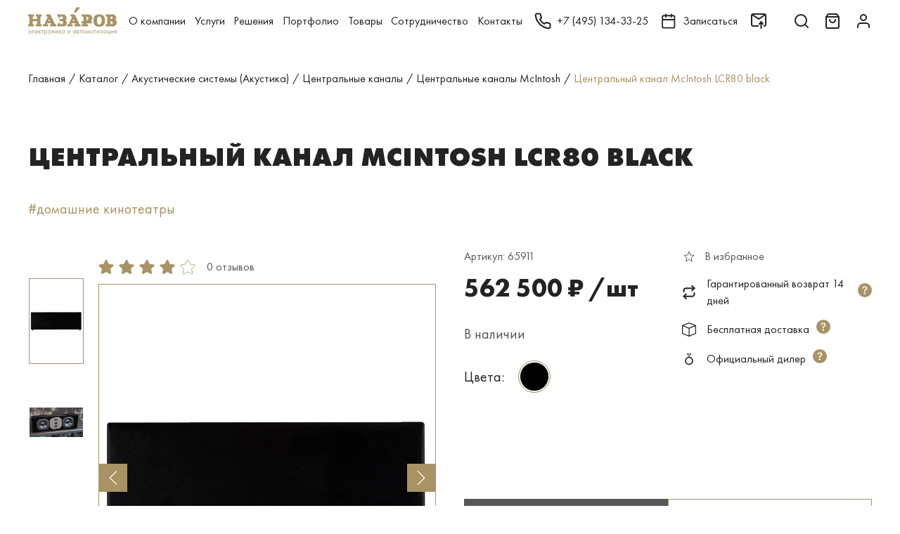

--- FILE ---
content_type: text/html; charset=UTF-8
request_url: https://nazarov-gallery.ru/catalog/tsentralnyy-kanal-mcintosh-lcr80-black
body_size: 33178
content:
<!DOCTYPE html>
<html>
<head>
    <meta charset="utf-8">
    <title>Центральные каналы McIntosh LCR80 black, цена: 562 500 руб - купить в Галерее безупречной электроники Назаров</title>
    <meta name="viewport" content="width=device-width, initial-scale=1.0">
    <meta property="og:title" content="Центральные каналы McIntosh LCR80 black, цена: 562 500 руб - купить в Галерее безупречной электроники Назаров"/>
    <meta property="og:url" content="https://nazarov-gallery.ru/catalog/tsentralnyy-kanal-mcintosh-lcr80-black"/>
    <meta property="og:site_name" content="Галерея Назаров — только оригинальная техника от ведущих производителей"/>
    <meta property="og:type" content="product"/>
    <meta property="og:description" content="Центральные каналы McIntosh LCR80 black: 562 500 руб., свой демо-зал для прослушивания в Москве, доставка."/>
    <meta property="og:image" content="https://nazarov-gallery.ru/upload/iblock/f8d/f8d910d60bcec49b055ec05a59683223.jpg"/>
    <meta name="format-detection" content="telephone=no">
        
    <link rel="icon" href="/favicon.svg" ico="image/svg+xml">
    <link rel="canonical" href="https://nazarov-gallery.ru/catalog/tsentralnyy-kanal-mcintosh-lcr80-black"/>
        <!-- Global site tag (gtag.js) - Google Analytics -->
    <script async src="https://www.googletagmanager.com/gtag/js?id=UA-107677-18"></script>
    <script>
        window.dataLayer = window.dataLayer || [];

        function gtag() {
            dataLayer.push(arguments);
        }

        gtag('js', new Date());
        gtag('config', 'UA-107677-18');
    </script>
    <!-- Google Tag Manager -->
    <script>(function (w, d, s, l, i) {
            w[l] = w[l] || [];
            w[l].push({
                'gtm.start':
                    new Date().getTime(), event: 'gtm.js'
            });
            var f = d.getElementsByTagName(s)[0],
                j = d.createElement(s), dl = l != 'dataLayer' ? '&l=' + l : '';
            j.async = true;
            j.src =
                'https://www.googletagmanager.com/gtm.js?id=' + i + dl;
            f.parentNode.insertBefore(j, f);
        })(window, document, 'script', 'dataLayer', 'GTM-SFH8');</script>
    <!-- End Google Tag Manager -->

    <!-- Yandex.Metrika counter -->
    <script type="text/javascript">
        (function(m,e,t,r,i,k,a){
            m[i]=m[i]||function(){(m[i].a=m[i].a||[]).push(arguments)};
            m[i].l=1*new Date();
            for (var j = 0; j < document.scripts.length; j++) {if (document.scripts[j].src === r) { return; }}
            k=e.createElement(t),a=e.getElementsByTagName(t)[0],k.async=1,k.src=r,a.parentNode.insertBefore(k,a)
        })(window, document,'script','https://mc.yandex.ru/metrika/tag.js', 'ym');

        ym(10136311, 'init', {webvisor:true, trackHash:true, clickmap:true, ecommerce:"dataLayer", accurateTrackBounce:true, trackLinks:true});
    </script>
    <noscript><div><img src="https://mc.yandex.ru/watch/10136311" style="position:absolute; left:-9999px;" alt="" /></div></noscript>
    <!-- /Yandex.Metrika counter -->

    <script defer>
        (function(){
            // Константы конфигурации
            window.SMD_CONFIG = {
                projectId: 500,
                metricaId: 10136311,
                debug: true  // Флаг отладки для вывода сообщений в консоль
            };
            // Динамическая загрузка основного скрипта
            var s = document.createElement('script');
            s.src = 'https://cdn.streammydata.ru/predicts/ymvg.js';
            s.defer = true;
            var r = document.getElementsByTagName('script')[0];
            r.parentNode.insertBefore(s, r);
        })();
    </script>
    <noscript>
        <!-- Скрипт A/B-тестирования требует включенного JavaScript -->
        <div>Please enable JavaScript to use SMD.Predict.</div>
    </noscript>

    <meta name="description" content="Центральные каналы McIntosh LCR80 black: 562 500 руб., свой демо-зал для прослушивания в Москве, доставка." />
<link href="/bitrix/js/ui/design-tokens/dist/ui.design-tokens.min.css?171770389923463" type="text/css"  rel="stylesheet" />
<link href="/bitrix/js/ui/fonts/opensans/ui.font.opensans.min.css?17177038992320" type="text/css"  rel="stylesheet" />
<link href="/bitrix/js/main/popup/dist/main.popup.bundle.min.css?175866833228056" type="text/css"  rel="stylesheet" />
<link href="/bitrix/cache/css/s1/nazgal_v2/page_27a831e0a0e064750b290aabd779a269/page_27a831e0a0e064750b290aabd779a269_v1.css?175866840326581" type="text/css"  rel="stylesheet" />
<script>if(!window.BX)window.BX={};if(!window.BX.message)window.BX.message=function(mess){if(typeof mess==='object'){for(let i in mess) {BX.message[i]=mess[i];} return true;}};</script>
<script>(window.BX||top.BX).message({"pull_server_enabled":"N","pull_config_timestamp":0,"shared_worker_allowed":"Y","pull_guest_mode":"N","pull_guest_user_id":0,"pull_worker_mtime":1758668244});(window.BX||top.BX).message({"PULL_OLD_REVISION":"Для продолжения корректной работы с сайтом необходимо перезагрузить страницу."});</script>
<script>(window.BX||top.BX).message({"JS_CORE_LOADING":"Загрузка...","JS_CORE_NO_DATA":"- Нет данных -","JS_CORE_WINDOW_CLOSE":"Закрыть","JS_CORE_WINDOW_EXPAND":"Развернуть","JS_CORE_WINDOW_NARROW":"Свернуть в окно","JS_CORE_WINDOW_SAVE":"Сохранить","JS_CORE_WINDOW_CANCEL":"Отменить","JS_CORE_WINDOW_CONTINUE":"Продолжить","JS_CORE_H":"ч","JS_CORE_M":"м","JS_CORE_S":"с","JSADM_AI_HIDE_EXTRA":"Скрыть лишние","JSADM_AI_ALL_NOTIF":"Показать все","JSADM_AUTH_REQ":"Требуется авторизация!","JS_CORE_WINDOW_AUTH":"Войти","JS_CORE_IMAGE_FULL":"Полный размер"});</script>

<script src="/bitrix/js/main/core/core.min.js?1758668384229643"></script>

<script>BX.Runtime.registerExtension({"name":"main.core","namespace":"BX","loaded":true});</script>
<script>BX.setJSList(["\/bitrix\/js\/main\/core\/core_ajax.js","\/bitrix\/js\/main\/core\/core_promise.js","\/bitrix\/js\/main\/polyfill\/promise\/js\/promise.js","\/bitrix\/js\/main\/loadext\/loadext.js","\/bitrix\/js\/main\/loadext\/extension.js","\/bitrix\/js\/main\/polyfill\/promise\/js\/promise.js","\/bitrix\/js\/main\/polyfill\/find\/js\/find.js","\/bitrix\/js\/main\/polyfill\/includes\/js\/includes.js","\/bitrix\/js\/main\/polyfill\/matches\/js\/matches.js","\/bitrix\/js\/ui\/polyfill\/closest\/js\/closest.js","\/bitrix\/js\/main\/polyfill\/fill\/main.polyfill.fill.js","\/bitrix\/js\/main\/polyfill\/find\/js\/find.js","\/bitrix\/js\/main\/polyfill\/matches\/js\/matches.js","\/bitrix\/js\/main\/polyfill\/core\/dist\/polyfill.bundle.js","\/bitrix\/js\/main\/core\/core.js","\/bitrix\/js\/main\/polyfill\/intersectionobserver\/js\/intersectionobserver.js","\/bitrix\/js\/main\/lazyload\/dist\/lazyload.bundle.js","\/bitrix\/js\/main\/polyfill\/core\/dist\/polyfill.bundle.js","\/bitrix\/js\/main\/parambag\/dist\/parambag.bundle.js"]);
</script>
<script>BX.Runtime.registerExtension({"name":"jquery","namespace":"window","loaded":true});</script>
<script>BX.Runtime.registerExtension({"name":"ui.design-tokens","namespace":"window","loaded":true});</script>
<script>BX.Runtime.registerExtension({"name":"ui.fonts.opensans","namespace":"window","loaded":true});</script>
<script>BX.Runtime.registerExtension({"name":"main.popup","namespace":"BX.Main","loaded":true});</script>
<script>BX.Runtime.registerExtension({"name":"popup","namespace":"window","loaded":true});</script>
<script>(window.BX||top.BX).message({"LANGUAGE_ID":"ru","FORMAT_DATE":"DD.MM.YYYY","FORMAT_DATETIME":"DD.MM.YYYY HH:MI:SS","COOKIE_PREFIX":"BITRIX_SM","SERVER_TZ_OFFSET":"10800","UTF_MODE":"Y","SITE_ID":"s1","SITE_DIR":"\/","USER_ID":"","SERVER_TIME":1769400674,"USER_TZ_OFFSET":0,"USER_TZ_AUTO":"Y","bitrix_sessid":"7d2990197d6d419cd5a95bfb1251dedc"});</script>


<script src="/bitrix/js/pull/protobuf/protobuf.js?1717703899274055"></script>
<script src="/bitrix/js/pull/protobuf/model.min.js?171770389914190"></script>
<script src="/bitrix/js/main/core/core_promise.min.js?16927883452490"></script>
<script src="/bitrix/js/rest/client/rest.client.min.js?17177038999240"></script>
<script src="/bitrix/js/pull/client/pull.client.min.js?175866824549849"></script>
<script src="/bitrix/js/main/jquery/jquery-1.12.4.min.js?171770389997163"></script>
<script src="/bitrix/js/main/popup/dist/main.popup.bundle.min.js?175866839467261"></script>
<script>BX.setJSList(["\/local\/templates\/nazgal\/assets\/js\/lightgallery.min.js","\/local\/templates\/nazgal\/assets\/js\/lg-thumbnail.js","\/local\/templates\/nazgal\/assets\/js\/jquery.mousewheel.min.js","\/local\/templates\/nazgal_v2\/components\/bitrix\/catalog.element\/.default\/script.js"]);</script>
<script>BX.setCSSList(["\/local\/templates\/nazgal_v2\/components\/bitrix\/catalog\/.default\/style.css","\/local\/templates\/nazgal\/assets\/styles\/lightgallery.css","\/local\/templates\/nazgal_v2\/components\/bitrix\/catalog.element\/.default\/style.css"]);</script>
<script>
					(function () {
						"use strict";

						var counter = function ()
						{
							var cookie = (function (name) {
								var parts = ("; " + document.cookie).split("; " + name + "=");
								if (parts.length == 2) {
									try {return JSON.parse(decodeURIComponent(parts.pop().split(";").shift()));}
									catch (e) {}
								}
							})("BITRIX_CONVERSION_CONTEXT_s1");

							if (cookie && cookie.EXPIRE >= BX.message("SERVER_TIME"))
								return;

							var request = new XMLHttpRequest();
							request.open("POST", "/bitrix/tools/conversion/ajax_counter.php", true);
							request.setRequestHeader("Content-type", "application/x-www-form-urlencoded");
							request.send(
								"SITE_ID="+encodeURIComponent("s1")+
								"&sessid="+encodeURIComponent(BX.bitrix_sessid())+
								"&HTTP_REFERER="+encodeURIComponent(document.referrer)
							);
						};

						if (window.frameRequestStart === true)
							BX.addCustomEvent("onFrameDataReceived", counter);
						else
							BX.ready(counter);
					})();
				</script>



<script  src="/bitrix/cache/js/s1/nazgal_v2/page_96ae3aa84c9e302b25d469f4dc1f880e/page_96ae3aa84c9e302b25d469f4dc1f880e_v1.js?175866840338599"></script>


    <link rel="preload" as="stylesheet" href="/local/templates/nazgal_v2/assets/css/styles.css">
    <link rel="preload" as="stylesheet" href="/local/templates/nazgal_v2/assets/css/custom.css?ver=d41d8cd98f00b204e9800998ecf8427e">
    <link rel="stylesheet" href="/local/templates/nazgal_v2/assets/css/styles.css">
    <link rel="stylesheet" href="/local/templates/nazgal_v2/assets/css/custom.css?ver=d41d8cd98f00b204e9800998ecf8427e">

</head>
<body class="body ">
<!-- Google Tag Manager (noscript) -->
<noscript>
    <iframe src="https://www.googletagmanager.com/ns.html?id=GTM-SFH8" height="0" width="0" style="display:none;visibility:hidden"></iframe>
</noscript>
<!-- End Google Tag Manager (noscript) -->

<script type="text/javascript">(function (d, w, t, u, o, s, v) {
        w[o] = w[o] || function () {
            (w[o].q = w[o].q || []).push(arguments)
        };
        s = d.createElement("script");
        s.async = 1;
        s.src = u;
        v = d.getElementsByTagName(t)[0];
        v.parentNode.insertBefore(s, v);
    })(document, window, "script", "https://image.sendsay.ru/js/push/push.js", "sendsay_push");
    sendsay_push("init", {"v": "1.0", "fid": "nazarov", "app_server_key": "BOA0ohpMZYhrba3G7jBFsd8plwYjk8jrCsyM3Nf2B-fH3p6NLtH1UrnCbOYzUBHEvYKKnp4dqMaG-qFJNTYT5Yw", "backend": "https://sendsay.ru/backend/push", "sw": "/sendsay_push_sw.js", "delay": "300", "list": "pl72148",});
    sendsay_push("subscribe");</script>


<header class="header  ">
    <div class="header__in">
        <div class="header__container container">
            <button class="header__control header__control_burger" type="button">
                <svg class="icon icon_burger header__control_icon">
                    <use xlink:href="/local/templates/nazgal_v2/assets/images/sprite-svg.svg#burger"></use>
                </svg>
            </button>
            <div class="header__logo">
                <a href="/">
                    <svg class="header__logo__svg" width="193" height="60" viewBox="0 0 193 60" xmlns="http://www.w3.org/2000/svg">
                        <path fill-rule="evenodd" clip-rule="evenodd" d="M92.1573 15.4053V20.108H96.1782L88.7798 36.8107H85.4023V41.5134H96.7411V36.8107H93.7657L94.7307 34.7837H102.772L103.737 36.8107H100.762V41.5134H114.111V36.8107H111.457L101.566 15.4053H92.1573ZM98.8319 25.4593L100.842 30.162H96.8215L98.8319 25.4593Z"/>
                        <path fill-rule="evenodd" clip-rule="evenodd" d="M39.0022 15.4053V20.108H43.0231L35.7051 36.8107H32.3276V41.5134H43.6664V36.8107H40.691L41.656 34.7837H49.6976L50.6626 36.8107H47.6872V41.5134H61.1168V36.8107H58.4631L48.3306 15.4053H39.0022ZM45.6768 25.4593L47.6872 30.162H43.6664L45.6768 25.4593Z"/>
                        <path d="M0 15.4053V20.108H2.65375V36.8107H0V41.5134H12.7058V36.8107H10.0521V30.0809H19.3804V36.8107H16.7267V41.5134H29.4325V36.8107H26.7787V20.108H29.4325V15.4053H16.7267V20.108H19.3804V25.4593H10.0521V20.108H12.7058V15.4053H0Z"/>
                        <path fill-rule="evenodd" clip-rule="evenodd" d="M116.443 15.4053V20.108H120.464V30.162H116.443V34.8647H120.464V36.8918H116.443V41.5945H130.516V36.8918H127.139V34.8647H138.478V30.162H136.467C138.478 28.8647 139.764 26.5945 139.845 24.162C139.845 19.4593 135.18 15.4864 132.446 15.4864L116.443 15.4053ZM127.139 28.135V20.108C127.139 20.108 131.16 20.108 131.16 24.162C131.16 28.2161 127.139 28.135 127.139 28.135Z"/>
                        <path d="M62.564 15.4053L65.9415 22.7837H70.6056L69.2385 20.108H73.9831C73.9831 20.108 75.9935 20.108 75.9935 22.7837C75.9935 25.4593 73.9831 25.4593 73.9831 25.4593H67.3085L69.6406 30.162H73.9831C73.9831 30.162 75.9935 30.162 75.9935 33.4864C75.9935 36.8107 73.9831 36.8107 73.9831 36.8107H69.319L70.686 34.135H65.9415L62.564 41.5134H78.004C80.9794 41.3512 83.4723 39.162 84.0352 36.162C84.8394 33.0809 83.794 29.8377 81.3815 27.8107C81.3815 27.8107 84.759 26.108 83.3919 21.4864C82.6681 18.7296 80.6577 16.5404 78.004 15.4864H62.564V15.4053Z"/>
                        <path fill-rule="evenodd" clip-rule="evenodd" d="M172.252 20.1079V36.8107H168.875V41.5134H185.602C187.612 41.5134 193 38.8377 193 33.4863C193 28.135 190.025 27.4863 190.025 27.4863C191.392 25.7836 192.035 23.5944 191.713 21.4863C191.07 18.162 187.692 15.4863 185.682 15.4863H168.875V20.189H172.252V20.1079ZM179.651 25.4593V20.1079H181.018C181.018 20.1079 184.395 20.1079 184.395 22.7836C184.395 25.4593 181.018 25.4593 181.018 25.4593H179.651ZM179.651 36.8107V30.0809H181.018C182.868 30.0809 184.315 31.5404 184.315 33.4052C184.315 35.2701 182.868 36.7296 181.018 36.7296L179.651 36.8107Z"/>
                        <path fill-rule="evenodd" clip-rule="evenodd" d="M154.883 42.162C151.505 42.162 142.177 42.162 142.177 28.7837C142.177 15.4053 151.505 15.4053 154.883 15.4053C158.26 15.4053 167.588 15.4053 167.588 28.7837C167.588 42.162 158.18 42.162 154.883 42.162ZM160.19 28.7837C160.19 36.162 156.813 37.4593 154.802 37.4593C152.792 37.4593 150.138 36.0809 150.138 28.7837C150.138 21.4864 152.792 20.108 154.802 20.108C156.813 20.108 160.19 21.4053 160.19 28.7837Z"/>
                        <path d="M99.5557 11.3514H104.22L113.629 0H104.944L99.5557 11.3514Z"/>
                        <path d="M0.64341 51.7119V50.6578C1.20633 50.4146 1.76924 50.3335 2.33216 50.3335C3.37758 50.3335 4.26216 50.6578 4.82507 51.3065C5.38799 51.9551 5.70966 52.7659 5.70966 53.7389C5.70966 54.7119 5.38799 55.5227 4.74466 56.1713C4.10133 56.82 3.29716 57.1443 2.33216 57.1443C1.68883 57.1443 1.1259 57.0632 0.562988 56.82V55.7659C1.1259 56.0903 1.68883 56.2524 2.33216 56.2524C2.89508 56.2524 3.45799 56.0903 3.86008 55.6848C4.26216 55.2794 4.50341 54.874 4.58382 54.2254H1.20632V53.2524H4.58382C4.42299 52.6848 4.18174 52.2794 3.77965 51.9551C3.37757 51.6308 2.89508 51.4686 2.33216 51.4686C1.84966 51.2254 1.20633 51.3875 0.64341 51.7119Z"/>
                        <path d="M12.6256 50.4146V56.82H11.4998V51.4686H9.2481V54.3875C9.2481 55.1983 9.08727 55.847 8.7656 56.2524C8.36352 56.6578 7.88102 56.82 7.23768 56.82C7.15727 56.82 7.07685 56.82 6.91602 56.82V55.7659C6.99643 55.7659 7.07685 55.7659 7.15727 55.7659C7.47893 55.7659 7.8006 55.6037 7.96143 55.3605C8.12227 55.1173 8.20268 54.7929 8.20268 54.3064V50.4146H12.6256Z"/>
                        <path d="M19.702 54.7119L20.5866 55.1984C20.3453 55.6038 20.1041 55.9281 19.7824 56.2524C19.2195 56.7389 18.4957 57.0632 17.6916 57.0632C16.807 57.0632 16.0832 56.82 15.5203 56.2524C14.877 55.6849 14.6357 54.874 14.6357 53.7389C14.6357 52.7659 14.877 51.9551 15.4399 51.3065C16.0028 50.6578 16.7266 50.3335 17.6916 50.3335C18.737 50.3335 19.5412 50.7389 20.1041 51.4686C20.5062 52.1173 20.7474 52.847 20.667 53.9011H15.7616C15.7616 54.5497 16.0028 55.0362 16.3245 55.4416C16.7266 55.847 17.2091 56.0092 17.772 56.0092C18.2545 56.0092 18.737 55.847 19.0587 55.5227C19.2999 55.2794 19.5412 55.0362 19.702 54.7119ZM15.7616 52.9281H19.4607C19.3803 52.4416 19.1391 52.0362 18.8174 51.7119C18.4957 51.3875 18.0937 51.2254 17.6112 51.2254C17.1287 51.2254 16.7266 51.3875 16.4049 51.7119C16.0832 52.0362 15.842 52.4416 15.7616 52.9281Z"/>
                        <path d="M22.6776 50.4146H23.8034V53.0092L26.3768 50.4146H27.7438L25.0097 53.2524L28.0655 56.82H26.5376L24.0447 53.9821L23.723 54.3064V56.82H22.5972V50.4146H22.6776Z"/>
                        <path d="M33.5339 51.4686H31.5235V56.82H30.3976V51.4686H28.3872V50.4146H33.4535V51.4686H33.5339Z"/>
                        <path d="M36.1073 55.9281V60.3876H34.9814V50.4146H36.1073V51.3065C36.6702 50.5768 37.3939 50.2524 38.2785 50.2524C39.2435 50.2524 39.9673 50.5768 40.5302 51.2254C41.0931 51.8741 41.3344 52.6849 41.3344 53.5768C41.3344 54.4687 41.0931 55.2795 40.5302 55.9281C39.9673 56.5768 39.2435 56.9011 38.2785 56.9011C37.3939 56.9822 36.6702 56.6578 36.1073 55.9281ZM38.1981 56.0092C38.8414 56.0092 39.3239 55.766 39.726 55.3605C40.1281 54.8741 40.289 54.3065 40.289 53.6578C40.289 52.9281 40.0477 52.3605 39.6456 51.8741C39.2435 51.4687 38.761 51.2254 38.1981 51.2254C37.6352 51.2254 37.1527 51.4687 36.7506 51.8741C36.3485 52.2795 36.1073 52.847 36.1073 53.5768C36.1073 54.2254 36.2681 54.793 36.6702 55.2795C37.0723 55.766 37.5548 56.0092 38.1981 56.0092Z"/>
                        <path d="M48.7324 56.0903C48.0891 56.7389 47.2849 57.0633 46.3199 57.0633C45.3549 57.0633 44.5507 56.7389 43.9074 56.0903C43.2641 55.4416 42.9424 54.6308 42.9424 53.6578C42.9424 52.6849 43.2641 51.8741 43.9074 51.2254C44.5507 50.5768 45.3549 50.2524 46.3199 50.2524C47.2849 50.2524 48.0891 50.5768 48.7324 51.2254C49.3757 51.8741 49.6974 52.6849 49.6974 53.6578C49.6974 54.6308 49.3757 55.4416 48.7324 56.0903ZM47.9282 51.8741C47.5261 51.4687 46.9632 51.2254 46.3199 51.2254C45.6766 51.2254 45.1941 51.4687 44.7116 51.8741C44.3095 52.2795 44.0682 52.847 44.0682 53.6578C44.0682 54.4687 44.3095 54.9551 44.7116 55.3605C45.1136 55.766 45.6766 56.0092 46.3199 56.0092C46.9632 56.0092 47.4457 55.766 47.9282 55.3605C48.3303 54.9551 48.5716 54.3876 48.5716 53.6578C48.5716 52.9281 48.3303 52.2795 47.9282 51.8741Z"/>
                        <path d="M51.708 56.82V50.4146H52.8338V53.0092H55.8092V50.4146H56.9351V56.82H55.8092V54.0632H52.8338V56.82H51.708Z"/>
                        <path d="M59.2671 50.4147H60.3929V54.6309L64.7354 49.9282V56.8201H63.6096V52.5228L59.2671 57.2255V50.4147Z"/>
                        <path d="M67.0674 50.4146H68.1932V53.0092L70.7666 50.4146H72.1336L69.3995 53.2524L72.4553 56.82H71.0078L68.5149 53.9821L68.1932 54.3064V56.82H67.0674V50.4146Z"/>
                        <path d="M78.6475 51.3065V50.4146H79.7733V56.82H78.6475V55.9281C78.0846 56.6578 77.3608 56.9822 76.4762 56.9822C75.5917 56.9822 74.8679 56.6578 74.305 56.0903C73.7421 55.5227 73.4204 54.6308 73.4204 53.5768C73.4204 52.5227 73.7421 51.7119 74.305 51.1443C74.8679 50.5768 75.5917 50.2524 76.4762 50.2524C77.4412 50.2524 78.165 50.6578 78.6475 51.3065ZM76.6371 51.2254C76.0742 51.2254 75.5917 51.4687 75.1896 51.8741C74.7875 52.2795 74.5462 52.847 74.5462 53.5768C74.5462 54.3065 74.7071 54.8741 75.1092 55.2795C75.5112 55.6849 75.9937 55.9281 76.6371 55.9281C77.2804 55.9281 77.7629 55.6849 78.165 55.1984C78.5671 54.7119 78.7279 54.1443 78.7279 53.4957C78.7279 52.766 78.4867 52.1173 78.0846 51.7119C77.6825 51.4687 77.2 51.2254 76.6371 51.2254Z"/>
                        <path d="M86.0459 50.4147H87.1717V54.6309L91.5142 49.9282V56.8201H90.3884V52.5228L86.0459 57.2255V50.4147Z"/>
                        <path d="M102.612 51.3065V50.4146H103.738V56.82H102.612V55.9281C102.049 56.6578 101.325 56.9822 100.441 56.9822C99.556 56.9822 98.8323 56.6578 98.2693 56.0903C97.7064 55.5227 97.3848 54.6308 97.3848 53.5768C97.3848 52.5227 97.7064 51.7119 98.2693 51.1443C98.8323 50.5768 99.6364 50.2524 100.441 50.2524C101.325 50.2524 102.049 50.6578 102.612 51.3065ZM100.521 51.2254C99.9581 51.2254 99.4756 51.4687 99.0735 51.8741C98.6714 52.2795 98.4302 52.847 98.4302 53.5768C98.4302 54.3065 98.591 54.8741 98.9931 55.2795C99.3952 55.6849 99.8777 55.9281 100.521 55.9281C101.164 55.9281 101.647 55.6849 102.049 55.1984C102.451 54.7119 102.612 54.1443 102.612 53.4957C102.612 52.766 102.371 52.1173 101.969 51.7119C101.566 51.4687 101.084 51.2254 100.521 51.2254Z"/>
                        <path d="M106.07 50.4146H108.482C109.045 50.4146 109.528 50.5767 109.849 50.82C110.251 51.1443 110.412 51.5497 110.412 52.0362C110.412 52.6037 110.171 53.0091 109.689 53.3335C110.01 53.4146 110.251 53.5767 110.493 53.7389C110.814 54.0632 110.975 54.4686 110.975 54.9551C110.975 55.6037 110.734 56.0902 110.332 56.4146C109.93 56.7389 109.447 56.82 108.804 56.82H106.07V50.4146ZM107.196 53.0092H108.321C108.643 53.0092 108.884 52.9281 109.045 52.847C109.286 52.6848 109.367 52.4416 109.367 52.1983C109.367 51.9551 109.286 51.7119 109.045 51.5497C108.884 51.4686 108.563 51.3875 108.161 51.3875H107.196V53.0092ZM107.196 55.847H108.563C109.045 55.847 109.367 55.7659 109.528 55.6037C109.769 55.4416 109.93 55.1983 109.93 54.874C109.93 54.5497 109.849 54.3064 109.608 54.1443C109.447 53.9821 109.045 53.901 108.643 53.901H107.276V55.847H107.196Z"/>
                        <path d="M117.087 51.4686H115.076V56.82H113.95V51.4686H111.94V50.4146H117.006V51.4686H117.087Z"/>
                        <path d="M123.761 56.0903C123.118 56.7389 122.314 57.0633 121.349 57.0633C120.384 57.0633 119.58 56.7389 118.936 56.0903C118.293 55.4416 117.971 54.6308 117.971 53.6578C117.971 52.6849 118.293 51.8741 118.936 51.2254C119.58 50.5768 120.384 50.2524 121.349 50.2524C122.314 50.2524 123.118 50.5768 123.761 51.2254C124.405 51.8741 124.726 52.6849 124.726 53.6578C124.726 54.6308 124.405 55.4416 123.761 56.0903ZM122.957 51.8741C122.555 51.4687 121.992 51.2254 121.349 51.2254C120.705 51.2254 120.223 51.4687 119.74 51.8741C119.338 52.2795 119.097 52.847 119.097 53.6578C119.097 54.4687 119.338 54.9551 119.74 55.3605C120.142 55.766 120.705 56.0092 121.349 56.0092C121.992 56.0092 122.475 55.766 122.957 55.3605C123.359 54.9551 123.6 54.3876 123.6 53.6578C123.6 52.9281 123.359 52.2795 122.957 51.8741Z"/>
                        <path d="M126.013 56.8201L127.541 49.9282L130.195 55.1174L132.768 49.9282L134.296 56.8201H133.17L132.366 52.8471L130.195 57.2255L128.024 52.8471L127.219 56.8201H126.013Z"/>
                        <path d="M140.729 51.3065V50.4146H141.855V56.82H140.729V55.9281C140.166 56.6578 139.442 56.9822 138.558 56.9822C137.673 56.9822 136.949 56.6578 136.387 56.0903C135.824 55.5227 135.502 54.6308 135.502 53.5768C135.502 52.5227 135.824 51.7119 136.387 51.1443C136.949 50.5768 137.754 50.2524 138.558 50.2524C139.523 50.2524 140.247 50.6578 140.729 51.3065ZM138.719 51.2254C138.156 51.2254 137.673 51.4687 137.271 51.8741C136.869 52.2795 136.628 52.847 136.628 53.5768C136.628 54.3065 136.789 54.8741 137.191 55.2795C137.593 55.6849 138.075 55.9281 138.719 55.9281C139.362 55.9281 139.844 55.6849 140.247 55.1984C140.649 54.7119 140.809 54.1443 140.809 53.4957C140.809 52.766 140.568 52.1173 140.166 51.7119C139.764 51.4687 139.282 51.2254 138.719 51.2254Z"/>
                        <path d="M148.369 51.4686H146.358V56.82H145.233V51.4686H143.222V50.4146H148.288V51.4686H148.369Z"/>
                        <path d="M149.816 50.4147H150.942V54.6309L155.285 49.9282V56.8201H154.159V52.5228L149.816 57.2255V50.4147Z"/>
                        <path d="M158.501 52.0362L157.778 51.3876C158.019 51.0633 158.26 50.7389 158.582 50.5768C158.984 50.3335 159.466 50.2524 159.949 50.2524C160.592 50.2524 161.075 50.4146 161.477 50.7389C161.879 51.0633 162.04 51.4687 162.04 51.9551C162.04 52.5227 161.799 53.0092 161.316 53.3335C161.638 53.4146 161.879 53.5768 162.04 53.7389C162.361 54.0633 162.522 54.4687 162.522 54.8741C162.522 55.5227 162.281 56.0903 161.718 56.4957C161.236 56.82 160.673 56.9822 159.949 56.9822C159.306 56.9822 158.743 56.82 158.26 56.4146C157.939 56.1714 157.617 55.766 157.456 55.3605L158.421 54.9551C158.501 55.2795 158.743 55.5227 158.984 55.6849C159.306 55.9281 159.627 56.0092 160.029 56.0092C160.512 56.0092 160.834 55.9281 161.075 55.766C161.396 55.6038 161.557 55.2795 161.557 54.8741C161.557 54.5497 161.396 54.3065 161.155 54.1443C160.914 53.9822 160.592 53.9011 160.11 53.9011H159.466V52.847H160.029C160.431 52.847 160.673 52.766 160.834 52.6849C161.075 52.5227 161.155 52.3605 161.155 52.1173C161.155 51.793 161.075 51.6308 160.914 51.4687C160.753 51.3065 160.431 51.2254 160.11 51.2254C159.788 51.2254 159.466 51.3065 159.225 51.4687C158.823 51.6308 158.662 51.8741 158.501 52.0362Z"/>
                        <path d="M169.277 51.3065V50.4146H170.403V56.82H169.277V55.9281C168.714 56.6578 167.991 56.9822 167.106 56.9822C166.222 56.9822 165.498 56.6578 164.935 56.0903C164.372 55.5227 164.05 54.7119 164.05 53.5768C164.05 52.5227 164.372 51.7119 164.935 51.1443C165.498 50.5768 166.222 50.2524 167.106 50.2524C168.071 50.2524 168.795 50.6578 169.277 51.3065ZM167.267 51.2254C166.704 51.2254 166.222 51.4687 165.819 51.8741C165.417 52.2795 165.176 52.847 165.176 53.5768C165.176 54.3065 165.337 54.8741 165.739 55.2795C166.141 55.6849 166.624 55.9281 167.267 55.9281C167.91 55.9281 168.393 55.6849 168.795 55.1984C169.197 54.7119 169.358 54.1443 169.358 53.4957C169.358 52.766 169.117 52.1173 168.714 51.7119C168.312 51.4687 167.83 51.2254 167.267 51.2254Z"/>
                        <path d="M172.735 56.82V50.4146H173.861V55.7659H176.675V50.4146H177.801V55.7659H178.847V58.4416H177.801V56.82H172.735Z"/>
                        <path d="M180.294 50.4147H181.42V54.6309L185.763 49.9282V56.8201H184.637V52.5228L180.294 57.2255V50.4147Z"/>
                        <path d="M187.371 56.82L189.382 54.2254C189.301 54.2254 189.221 54.2254 189.14 54.2254C189.06 54.2254 188.899 54.1443 188.658 54.0632C188.417 53.9821 188.256 53.901 188.175 53.7389C187.854 53.4146 187.693 53.0091 187.693 52.4416C187.693 51.874 187.854 51.3875 188.256 50.9821C188.658 50.6578 189.221 50.4146 190.105 50.4146H192.357V56.82H191.231V54.2254H190.588L188.819 56.82H187.371ZM191.231 53.3335V51.3875H190.186C189.703 51.3875 189.381 51.4686 189.221 51.5497C188.979 51.7119 188.819 51.9551 188.819 52.3605C188.819 52.7659 188.979 52.9281 189.221 53.1713C189.381 53.3335 189.703 53.3335 190.186 53.3335H191.231Z"/>
                    </svg>
                </a>
            </div>
            <div class="main-menu header__main-menu" id="main-menu">
                <div class="main-menu__overflow"></div>
                <div class="main-menu__in">
                    <button class="main-menu__close" type="button">
                        <svg class="icon icon_close main-menu_icon-close">
                            <use xlink:href="/local/templates/nazgal_v2/assets/images/sprite-svg.svg#close"></use>
                        </svg>
                    </button>
                    <a class="main-menu__logo" href="/">
                        <svg class="main-menu__logo__svg" width="193" height="60" viewBox="0 0 193 60" xmlns="http://www.w3.org/2000/svg">
                            <path fill-rule="evenodd" clip-rule="evenodd" d="M92.1573 15.4053V20.108H96.1782L88.7798 36.8107H85.4023V41.5134H96.7411V36.8107H93.7657L94.7307 34.7837H102.772L103.737 36.8107H100.762V41.5134H114.111V36.8107H111.457L101.566 15.4053H92.1573ZM98.8319 25.4593L100.842 30.162H96.8215L98.8319 25.4593Z"/>
                            <path fill-rule="evenodd" clip-rule="evenodd" d="M39.0022 15.4053V20.108H43.0231L35.7051 36.8107H32.3276V41.5134H43.6664V36.8107H40.691L41.656 34.7837H49.6976L50.6626 36.8107H47.6872V41.5134H61.1168V36.8107H58.4631L48.3306 15.4053H39.0022ZM45.6768 25.4593L47.6872 30.162H43.6664L45.6768 25.4593Z"/>
                            <path d="M0 15.4053V20.108H2.65375V36.8107H0V41.5134H12.7058V36.8107H10.0521V30.0809H19.3804V36.8107H16.7267V41.5134H29.4325V36.8107H26.7787V20.108H29.4325V15.4053H16.7267V20.108H19.3804V25.4593H10.0521V20.108H12.7058V15.4053H0Z"/>
                            <path fill-rule="evenodd" clip-rule="evenodd" d="M116.443 15.4053V20.108H120.464V30.162H116.443V34.8647H120.464V36.8918H116.443V41.5945H130.516V36.8918H127.139V34.8647H138.478V30.162H136.467C138.478 28.8647 139.764 26.5945 139.845 24.162C139.845 19.4593 135.18 15.4864 132.446 15.4864L116.443 15.4053ZM127.139 28.135V20.108C127.139 20.108 131.16 20.108 131.16 24.162C131.16 28.2161 127.139 28.135 127.139 28.135Z"/>
                            <path d="M62.564 15.4053L65.9415 22.7837H70.6056L69.2385 20.108H73.9831C73.9831 20.108 75.9935 20.108 75.9935 22.7837C75.9935 25.4593 73.9831 25.4593 73.9831 25.4593H67.3085L69.6406 30.162H73.9831C73.9831 30.162 75.9935 30.162 75.9935 33.4864C75.9935 36.8107 73.9831 36.8107 73.9831 36.8107H69.319L70.686 34.135H65.9415L62.564 41.5134H78.004C80.9794 41.3512 83.4723 39.162 84.0352 36.162C84.8394 33.0809 83.794 29.8377 81.3815 27.8107C81.3815 27.8107 84.759 26.108 83.3919 21.4864C82.6681 18.7296 80.6577 16.5404 78.004 15.4864H62.564V15.4053Z"/>
                            <path fill-rule="evenodd" clip-rule="evenodd" d="M172.252 20.1079V36.8107H168.875V41.5134H185.602C187.612 41.5134 193 38.8377 193 33.4863C193 28.135 190.025 27.4863 190.025 27.4863C191.392 25.7836 192.035 23.5944 191.713 21.4863C191.07 18.162 187.692 15.4863 185.682 15.4863H168.875V20.189H172.252V20.1079ZM179.651 25.4593V20.1079H181.018C181.018 20.1079 184.395 20.1079 184.395 22.7836C184.395 25.4593 181.018 25.4593 181.018 25.4593H179.651ZM179.651 36.8107V30.0809H181.018C182.868 30.0809 184.315 31.5404 184.315 33.4052C184.315 35.2701 182.868 36.7296 181.018 36.7296L179.651 36.8107Z"/>
                            <path fill-rule="evenodd" clip-rule="evenodd" d="M154.883 42.162C151.505 42.162 142.177 42.162 142.177 28.7837C142.177 15.4053 151.505 15.4053 154.883 15.4053C158.26 15.4053 167.588 15.4053 167.588 28.7837C167.588 42.162 158.18 42.162 154.883 42.162ZM160.19 28.7837C160.19 36.162 156.813 37.4593 154.802 37.4593C152.792 37.4593 150.138 36.0809 150.138 28.7837C150.138 21.4864 152.792 20.108 154.802 20.108C156.813 20.108 160.19 21.4053 160.19 28.7837Z"/>
                            <path d="M99.5557 11.3514H104.22L113.629 0H104.944L99.5557 11.3514Z"/>
                            <path d="M0.64341 51.7119V50.6578C1.20633 50.4146 1.76924 50.3335 2.33216 50.3335C3.37758 50.3335 4.26216 50.6578 4.82507 51.3065C5.38799 51.9551 5.70966 52.7659 5.70966 53.7389C5.70966 54.7119 5.38799 55.5227 4.74466 56.1713C4.10133 56.82 3.29716 57.1443 2.33216 57.1443C1.68883 57.1443 1.1259 57.0632 0.562988 56.82V55.7659C1.1259 56.0903 1.68883 56.2524 2.33216 56.2524C2.89508 56.2524 3.45799 56.0903 3.86008 55.6848C4.26216 55.2794 4.50341 54.874 4.58382 54.2254H1.20632V53.2524H4.58382C4.42299 52.6848 4.18174 52.2794 3.77965 51.9551C3.37757 51.6308 2.89508 51.4686 2.33216 51.4686C1.84966 51.2254 1.20633 51.3875 0.64341 51.7119Z"/>
                            <path d="M12.6256 50.4146V56.82H11.4998V51.4686H9.2481V54.3875C9.2481 55.1983 9.08727 55.847 8.7656 56.2524C8.36352 56.6578 7.88102 56.82 7.23768 56.82C7.15727 56.82 7.07685 56.82 6.91602 56.82V55.7659C6.99643 55.7659 7.07685 55.7659 7.15727 55.7659C7.47893 55.7659 7.8006 55.6037 7.96143 55.3605C8.12227 55.1173 8.20268 54.7929 8.20268 54.3064V50.4146H12.6256Z"/>
                            <path d="M19.702 54.7119L20.5866 55.1984C20.3453 55.6038 20.1041 55.9281 19.7824 56.2524C19.2195 56.7389 18.4957 57.0632 17.6916 57.0632C16.807 57.0632 16.0832 56.82 15.5203 56.2524C14.877 55.6849 14.6357 54.874 14.6357 53.7389C14.6357 52.7659 14.877 51.9551 15.4399 51.3065C16.0028 50.6578 16.7266 50.3335 17.6916 50.3335C18.737 50.3335 19.5412 50.7389 20.1041 51.4686C20.5062 52.1173 20.7474 52.847 20.667 53.9011H15.7616C15.7616 54.5497 16.0028 55.0362 16.3245 55.4416C16.7266 55.847 17.2091 56.0092 17.772 56.0092C18.2545 56.0092 18.737 55.847 19.0587 55.5227C19.2999 55.2794 19.5412 55.0362 19.702 54.7119ZM15.7616 52.9281H19.4607C19.3803 52.4416 19.1391 52.0362 18.8174 51.7119C18.4957 51.3875 18.0937 51.2254 17.6112 51.2254C17.1287 51.2254 16.7266 51.3875 16.4049 51.7119C16.0832 52.0362 15.842 52.4416 15.7616 52.9281Z"/>
                            <path d="M22.6776 50.4146H23.8034V53.0092L26.3768 50.4146H27.7438L25.0097 53.2524L28.0655 56.82H26.5376L24.0447 53.9821L23.723 54.3064V56.82H22.5972V50.4146H22.6776Z"/>
                            <path d="M33.5339 51.4686H31.5235V56.82H30.3976V51.4686H28.3872V50.4146H33.4535V51.4686H33.5339Z"/>
                            <path d="M36.1073 55.9281V60.3876H34.9814V50.4146H36.1073V51.3065C36.6702 50.5768 37.3939 50.2524 38.2785 50.2524C39.2435 50.2524 39.9673 50.5768 40.5302 51.2254C41.0931 51.8741 41.3344 52.6849 41.3344 53.5768C41.3344 54.4687 41.0931 55.2795 40.5302 55.9281C39.9673 56.5768 39.2435 56.9011 38.2785 56.9011C37.3939 56.9822 36.6702 56.6578 36.1073 55.9281ZM38.1981 56.0092C38.8414 56.0092 39.3239 55.766 39.726 55.3605C40.1281 54.8741 40.289 54.3065 40.289 53.6578C40.289 52.9281 40.0477 52.3605 39.6456 51.8741C39.2435 51.4687 38.761 51.2254 38.1981 51.2254C37.6352 51.2254 37.1527 51.4687 36.7506 51.8741C36.3485 52.2795 36.1073 52.847 36.1073 53.5768C36.1073 54.2254 36.2681 54.793 36.6702 55.2795C37.0723 55.766 37.5548 56.0092 38.1981 56.0092Z"/>
                            <path d="M48.7324 56.0903C48.0891 56.7389 47.2849 57.0633 46.3199 57.0633C45.3549 57.0633 44.5507 56.7389 43.9074 56.0903C43.2641 55.4416 42.9424 54.6308 42.9424 53.6578C42.9424 52.6849 43.2641 51.8741 43.9074 51.2254C44.5507 50.5768 45.3549 50.2524 46.3199 50.2524C47.2849 50.2524 48.0891 50.5768 48.7324 51.2254C49.3757 51.8741 49.6974 52.6849 49.6974 53.6578C49.6974 54.6308 49.3757 55.4416 48.7324 56.0903ZM47.9282 51.8741C47.5261 51.4687 46.9632 51.2254 46.3199 51.2254C45.6766 51.2254 45.1941 51.4687 44.7116 51.8741C44.3095 52.2795 44.0682 52.847 44.0682 53.6578C44.0682 54.4687 44.3095 54.9551 44.7116 55.3605C45.1136 55.766 45.6766 56.0092 46.3199 56.0092C46.9632 56.0092 47.4457 55.766 47.9282 55.3605C48.3303 54.9551 48.5716 54.3876 48.5716 53.6578C48.5716 52.9281 48.3303 52.2795 47.9282 51.8741Z"/>
                            <path d="M51.708 56.82V50.4146H52.8338V53.0092H55.8092V50.4146H56.9351V56.82H55.8092V54.0632H52.8338V56.82H51.708Z"/>
                            <path d="M59.2671 50.4147H60.3929V54.6309L64.7354 49.9282V56.8201H63.6096V52.5228L59.2671 57.2255V50.4147Z"/>
                            <path d="M67.0674 50.4146H68.1932V53.0092L70.7666 50.4146H72.1336L69.3995 53.2524L72.4553 56.82H71.0078L68.5149 53.9821L68.1932 54.3064V56.82H67.0674V50.4146Z"/>
                            <path d="M78.6475 51.3065V50.4146H79.7733V56.82H78.6475V55.9281C78.0846 56.6578 77.3608 56.9822 76.4762 56.9822C75.5917 56.9822 74.8679 56.6578 74.305 56.0903C73.7421 55.5227 73.4204 54.6308 73.4204 53.5768C73.4204 52.5227 73.7421 51.7119 74.305 51.1443C74.8679 50.5768 75.5917 50.2524 76.4762 50.2524C77.4412 50.2524 78.165 50.6578 78.6475 51.3065ZM76.6371 51.2254C76.0742 51.2254 75.5917 51.4687 75.1896 51.8741C74.7875 52.2795 74.5462 52.847 74.5462 53.5768C74.5462 54.3065 74.7071 54.8741 75.1092 55.2795C75.5112 55.6849 75.9937 55.9281 76.6371 55.9281C77.2804 55.9281 77.7629 55.6849 78.165 55.1984C78.5671 54.7119 78.7279 54.1443 78.7279 53.4957C78.7279 52.766 78.4867 52.1173 78.0846 51.7119C77.6825 51.4687 77.2 51.2254 76.6371 51.2254Z"/>
                            <path d="M86.0459 50.4147H87.1717V54.6309L91.5142 49.9282V56.8201H90.3884V52.5228L86.0459 57.2255V50.4147Z"/>
                            <path d="M102.612 51.3065V50.4146H103.738V56.82H102.612V55.9281C102.049 56.6578 101.325 56.9822 100.441 56.9822C99.556 56.9822 98.8323 56.6578 98.2693 56.0903C97.7064 55.5227 97.3848 54.6308 97.3848 53.5768C97.3848 52.5227 97.7064 51.7119 98.2693 51.1443C98.8323 50.5768 99.6364 50.2524 100.441 50.2524C101.325 50.2524 102.049 50.6578 102.612 51.3065ZM100.521 51.2254C99.9581 51.2254 99.4756 51.4687 99.0735 51.8741C98.6714 52.2795 98.4302 52.847 98.4302 53.5768C98.4302 54.3065 98.591 54.8741 98.9931 55.2795C99.3952 55.6849 99.8777 55.9281 100.521 55.9281C101.164 55.9281 101.647 55.6849 102.049 55.1984C102.451 54.7119 102.612 54.1443 102.612 53.4957C102.612 52.766 102.371 52.1173 101.969 51.7119C101.566 51.4687 101.084 51.2254 100.521 51.2254Z"/>
                            <path d="M106.07 50.4146H108.482C109.045 50.4146 109.528 50.5767 109.849 50.82C110.251 51.1443 110.412 51.5497 110.412 52.0362C110.412 52.6037 110.171 53.0091 109.689 53.3335C110.01 53.4146 110.251 53.5767 110.493 53.7389C110.814 54.0632 110.975 54.4686 110.975 54.9551C110.975 55.6037 110.734 56.0902 110.332 56.4146C109.93 56.7389 109.447 56.82 108.804 56.82H106.07V50.4146ZM107.196 53.0092H108.321C108.643 53.0092 108.884 52.9281 109.045 52.847C109.286 52.6848 109.367 52.4416 109.367 52.1983C109.367 51.9551 109.286 51.7119 109.045 51.5497C108.884 51.4686 108.563 51.3875 108.161 51.3875H107.196V53.0092ZM107.196 55.847H108.563C109.045 55.847 109.367 55.7659 109.528 55.6037C109.769 55.4416 109.93 55.1983 109.93 54.874C109.93 54.5497 109.849 54.3064 109.608 54.1443C109.447 53.9821 109.045 53.901 108.643 53.901H107.276V55.847H107.196Z"/>
                            <path d="M117.087 51.4686H115.076V56.82H113.95V51.4686H111.94V50.4146H117.006V51.4686H117.087Z"/>
                            <path d="M123.761 56.0903C123.118 56.7389 122.314 57.0633 121.349 57.0633C120.384 57.0633 119.58 56.7389 118.936 56.0903C118.293 55.4416 117.971 54.6308 117.971 53.6578C117.971 52.6849 118.293 51.8741 118.936 51.2254C119.58 50.5768 120.384 50.2524 121.349 50.2524C122.314 50.2524 123.118 50.5768 123.761 51.2254C124.405 51.8741 124.726 52.6849 124.726 53.6578C124.726 54.6308 124.405 55.4416 123.761 56.0903ZM122.957 51.8741C122.555 51.4687 121.992 51.2254 121.349 51.2254C120.705 51.2254 120.223 51.4687 119.74 51.8741C119.338 52.2795 119.097 52.847 119.097 53.6578C119.097 54.4687 119.338 54.9551 119.74 55.3605C120.142 55.766 120.705 56.0092 121.349 56.0092C121.992 56.0092 122.475 55.766 122.957 55.3605C123.359 54.9551 123.6 54.3876 123.6 53.6578C123.6 52.9281 123.359 52.2795 122.957 51.8741Z"/>
                            <path d="M126.013 56.8201L127.541 49.9282L130.195 55.1174L132.768 49.9282L134.296 56.8201H133.17L132.366 52.8471L130.195 57.2255L128.024 52.8471L127.219 56.8201H126.013Z"/>
                            <path d="M140.729 51.3065V50.4146H141.855V56.82H140.729V55.9281C140.166 56.6578 139.442 56.9822 138.558 56.9822C137.673 56.9822 136.949 56.6578 136.387 56.0903C135.824 55.5227 135.502 54.6308 135.502 53.5768C135.502 52.5227 135.824 51.7119 136.387 51.1443C136.949 50.5768 137.754 50.2524 138.558 50.2524C139.523 50.2524 140.247 50.6578 140.729 51.3065ZM138.719 51.2254C138.156 51.2254 137.673 51.4687 137.271 51.8741C136.869 52.2795 136.628 52.847 136.628 53.5768C136.628 54.3065 136.789 54.8741 137.191 55.2795C137.593 55.6849 138.075 55.9281 138.719 55.9281C139.362 55.9281 139.844 55.6849 140.247 55.1984C140.649 54.7119 140.809 54.1443 140.809 53.4957C140.809 52.766 140.568 52.1173 140.166 51.7119C139.764 51.4687 139.282 51.2254 138.719 51.2254Z"/>
                            <path d="M148.369 51.4686H146.358V56.82H145.233V51.4686H143.222V50.4146H148.288V51.4686H148.369Z"/>
                            <path d="M149.816 50.4147H150.942V54.6309L155.285 49.9282V56.8201H154.159V52.5228L149.816 57.2255V50.4147Z"/>
                            <path d="M158.501 52.0362L157.778 51.3876C158.019 51.0633 158.26 50.7389 158.582 50.5768C158.984 50.3335 159.466 50.2524 159.949 50.2524C160.592 50.2524 161.075 50.4146 161.477 50.7389C161.879 51.0633 162.04 51.4687 162.04 51.9551C162.04 52.5227 161.799 53.0092 161.316 53.3335C161.638 53.4146 161.879 53.5768 162.04 53.7389C162.361 54.0633 162.522 54.4687 162.522 54.8741C162.522 55.5227 162.281 56.0903 161.718 56.4957C161.236 56.82 160.673 56.9822 159.949 56.9822C159.306 56.9822 158.743 56.82 158.26 56.4146C157.939 56.1714 157.617 55.766 157.456 55.3605L158.421 54.9551C158.501 55.2795 158.743 55.5227 158.984 55.6849C159.306 55.9281 159.627 56.0092 160.029 56.0092C160.512 56.0092 160.834 55.9281 161.075 55.766C161.396 55.6038 161.557 55.2795 161.557 54.8741C161.557 54.5497 161.396 54.3065 161.155 54.1443C160.914 53.9822 160.592 53.9011 160.11 53.9011H159.466V52.847H160.029C160.431 52.847 160.673 52.766 160.834 52.6849C161.075 52.5227 161.155 52.3605 161.155 52.1173C161.155 51.793 161.075 51.6308 160.914 51.4687C160.753 51.3065 160.431 51.2254 160.11 51.2254C159.788 51.2254 159.466 51.3065 159.225 51.4687C158.823 51.6308 158.662 51.8741 158.501 52.0362Z"/>
                            <path d="M169.277 51.3065V50.4146H170.403V56.82H169.277V55.9281C168.714 56.6578 167.991 56.9822 167.106 56.9822C166.222 56.9822 165.498 56.6578 164.935 56.0903C164.372 55.5227 164.05 54.7119 164.05 53.5768C164.05 52.5227 164.372 51.7119 164.935 51.1443C165.498 50.5768 166.222 50.2524 167.106 50.2524C168.071 50.2524 168.795 50.6578 169.277 51.3065ZM167.267 51.2254C166.704 51.2254 166.222 51.4687 165.819 51.8741C165.417 52.2795 165.176 52.847 165.176 53.5768C165.176 54.3065 165.337 54.8741 165.739 55.2795C166.141 55.6849 166.624 55.9281 167.267 55.9281C167.91 55.9281 168.393 55.6849 168.795 55.1984C169.197 54.7119 169.358 54.1443 169.358 53.4957C169.358 52.766 169.117 52.1173 168.714 51.7119C168.312 51.4687 167.83 51.2254 167.267 51.2254Z"/>
                            <path d="M172.735 56.82V50.4146H173.861V55.7659H176.675V50.4146H177.801V55.7659H178.847V58.4416H177.801V56.82H172.735Z"/>
                            <path d="M180.294 50.4147H181.42V54.6309L185.763 49.9282V56.8201H184.637V52.5228L180.294 57.2255V50.4147Z"/>
                            <path d="M187.371 56.82L189.382 54.2254C189.301 54.2254 189.221 54.2254 189.14 54.2254C189.06 54.2254 188.899 54.1443 188.658 54.0632C188.417 53.9821 188.256 53.901 188.175 53.7389C187.854 53.4146 187.693 53.0091 187.693 52.4416C187.693 51.874 187.854 51.3875 188.256 50.9821C188.658 50.6578 189.221 50.4146 190.105 50.4146H192.357V56.82H191.231V54.2254H190.588L188.819 56.82H187.371ZM191.231 53.3335V51.3875H190.186C189.703 51.3875 189.381 51.4686 189.221 51.5497C188.979 51.7119 188.819 51.9551 188.819 52.3605C188.819 52.7659 188.979 52.9281 189.221 53.1713C189.381 53.3335 189.703 53.3335 190.186 53.3335H191.231Z"/>
                        </svg>
                    </a>
                    <div class="main-menu__account">
                        <a class="main-menu__account__btn type-popup__lnk js-pop-in-pop" href="#enter" data-fancybox data-modal="true">
                            <svg class="icon icon_user main-menu__account__icon">
                                <use xlink:href="/local/templates/nazgal_v2/assets/images/sprite-svg.svg#user"></use>
                            </svg>
                            <span class="main-menu__account__ttl">Вход / регистрация</span>
                        </a>
                    </div>
                    <div class="main-menu__phone">
                        <a class="main-menu__phone__lnk" href="tel:+74951343325" rel="nofollow">
                            <svg class="icon icon_phone main-menu__phone__icon">
                                <use xlink:href="/local/templates/nazgal_v2/assets/images/sprite-svg.svg#phone"></use>
                            </svg>
                            <span class="main-menu__phone__span">+7 (495) 134-33-25</span>
                        </a>
                    </div>
                    <div class="main-menu__callback main-menu__itm_has-submenu main-menu__itm">
                        <a class="main-menu__callback__btn">
                            <svg class="icon icon_datepicker main-menu__callback__icon">
                                <use xlink:href="/local/templates/nazgal_v2/assets/images/sprite-svg.svg#datepicker"></use>
                            </svg>
                            <span class="main-menu__callback__ttl">Записаться</span>
                        </a>
                        <ul class="main-menu__callback__links main-menu__subnav">
                            <li>
                                <a href="#signToDemo_HiFi" data-fancybox data-modal="true" class="main-menu__callback__links__link main-menu__sublnk js-pop-in-pop">
                                    Прослушивание hi-fi и hi-End оборудования
                                </a>
                            </li>
                            <li>
                                <a href="#signToDemo_PrivateCinema" data-fancybox data-modal="true" class="main-menu__callback__links__link main-menu__sublnk js-pop-in-pop">
                                    Демонстрация частного кинозала
                                </a>
                            </li>
                            <li>
                                <a href="#signToDemo_HomeTheater" data-fancybox data-modal="true" class="main-menu__callback__links__link main-menu__sublnk js-pop-in-pop">
                                    Демонстрация домашнего кинотеатра
                                </a>
                            </li>
                            <li>
                                <a href="#signToDemo_SmartHome" data-fancybox data-modal="true" class="main-menu__callback__links__link main-menu__sublnk js-pop-in-pop">
                                    Демонстрация системы автоматизации "Умный дом"
                                </a>
                            </li>
                        </ul>
                    </div>

                    
<ul class="main-menu__nav">
                                    <li class="main-menu__itm main-menu__itm_has-submenu">
                                    <a class="main-menu__lnk" href="/about/">
                <svg class="icon icon_angle-down main-menu__lnk_icon">
                    <use xlink:href="/local/templates/nazgal_v2/assets/images/sprite-svg.svg#angle-down"></use>
                </svg>
            О компании</a>
                                                    <ul class="main-menu__subnav">
                                                    <li class="main-menu__subitm">
                                <a class="main-menu__sublnk" onclick="window.open('/about/', '_self')">
                                    О галерее                                </a>
                            </li>
                                                    <li class="main-menu__subitm">
                                <a class="main-menu__sublnk" onclick="window.open('/authors/', '_self')">
                                    Авторы и эксперты                                </a>
                            </li>
                                                    <li class="main-menu__subitm">
                                <a class="main-menu__sublnk" onclick="window.open('/news/teleproekty/', '_self')">
                                    Наши телепроекты                                </a>
                            </li>
                                                    <li class="main-menu__subitm">
                                <a class="main-menu__sublnk" onclick="window.open('/news/', '_self')">
                                    Новости                                </a>
                            </li>
                                                    <li class="main-menu__subitm">
                                <a class="main-menu__sublnk" onclick="window.open('/reviews/', '_self')">
                                    Отзывы покупателей                                </a>
                            </li>
                                            </ul>
                            </li>
                                <li class="main-menu__itm main-menu__itm_has-submenu">
                                    <a class="main-menu__lnk" href="/services/">
                <svg class="icon icon_angle-down main-menu__lnk_icon">
                    <use xlink:href="/local/templates/nazgal_v2/assets/images/sprite-svg.svg#angle-down"></use>
                </svg>
            Услуги</a>
                                                    <ul class="main-menu__subnav">
                                                    <li class="main-menu__subitm">
                                <a class="main-menu__sublnk" onclick="window.open('/services/home-theater/proektirovanie-domashnego-kinoteatra/', '_self')">
                                    Проектирование домашнего кинотеатра                                </a>
                            </li>
                                                    <li class="main-menu__subitm">
                                <a class="main-menu__sublnk" onclick="window.open('/services/smart-home/individualnoe-proektirovanie-sistemy-umnyy-dom/', '_self')">
                                    Проектирование системы &quot;Умный дом&quot;                                </a>
                            </li>
                                                    <li class="main-menu__subitm">
                                <a class="main-menu__sublnk" onclick="window.open('/services/security/montazh-slabotochnykh-sistem/', '_self')">
                                    Монтаж и проектирование &quot;слаботочки&quot;                                </a>
                            </li>
                                                    <li class="main-menu__subitm">
                                <a class="main-menu__sublnk" onclick="window.open('/services/hifi-hiend/akusticheskiy-raschet/', '_self')">
                                    Акустический расчет                                </a>
                            </li>
                                                    <li class="main-menu__subitm">
                                <a class="main-menu__sublnk" onclick="window.open('/services/hifi-hiend/proektirovanie-konferents-zalov/', '_self')">
                                    Проектирование конференц-залов                                </a>
                            </li>
                                                    <li class="main-menu__subitm">
                                <a class="main-menu__sublnk" onclick="window.open('/services/hifi-hiend/proektirovanie-peregovornykh-komnat/', '_self')">
                                    Проектирование переговорных комнат                                </a>
                            </li>
                                            </ul>
                            </li>
                                <li class="main-menu__itm main-menu__itm_has-submenu">
                                    <a class="main-menu__lnk" href="/solutions/">
                <svg class="icon icon_angle-down main-menu__lnk_icon">
                    <use xlink:href="/local/templates/nazgal_v2/assets/images/sprite-svg.svg#angle-down"></use>
                </svg>
            Решения</a>
                                                    <ul class="main-menu__subnav">
                                                    <li class="main-menu__subitm">
                                <a class="main-menu__sublnk" onclick="window.open('/solutions/domashnie-kinoteatry/', '_self')">
                                    Домашние кинотеатры                                </a>
                            </li>
                                                    <li class="main-menu__subitm">
                                <a class="main-menu__sublnk" onclick="window.open('/solutions/chastnyy-kinozal/', '_self')">
                                    Частный кинозал                                </a>
                            </li>
                                                    <li class="main-menu__subitm">
                                <a class="main-menu__sublnk" onclick="window.open('/solutions/umnyy-dom/', '_self')">
                                    «Умный дом»                                </a>
                            </li>
                                                    <li class="main-menu__subitm">
                                <a class="main-menu__sublnk" onclick="window.open('/solutions/stereosistemy-hi-fi-high-end/', '_self')">
                                    Стереосистемы Hi-Fi/High End                                 </a>
                            </li>
                                                    <li class="main-menu__subitm">
                                <a class="main-menu__sublnk" onclick="window.open('/solutions/avtomaticheskie-shtory-s-elektroprivodom/', '_self')">
                                    Автоматические шторы с электроприводом                                </a>
                            </li>
                                                    <li class="main-menu__subitm">
                                <a class="main-menu__sublnk" onclick="window.open('/solutions/bezopasnost-i-videonablyudenie/', '_self')">
                                    Безопасность и видеонаблюдение                                </a>
                            </li>
                                                    <li class="main-menu__subitm">
                                <a class="main-menu__sublnk" onclick="window.open('/solutions/sistemy-multirum/', '_self')">
                                    Системы Мультирум                                </a>
                            </li>
                                            </ul>
                            </li>
                                <li class="main-menu__itm main-menu__itm_has-submenu">
                                    <a class="main-menu__lnk" href="/portfolio/">
                <svg class="icon icon_angle-down main-menu__lnk_icon">
                    <use xlink:href="/local/templates/nazgal_v2/assets/images/sprite-svg.svg#angle-down"></use>
                </svg>
            Портфолио</a>
                                                    <ul class="main-menu__subnav">
                                                    <li class="main-menu__subitm">
                                <a class="main-menu__sublnk" onclick="window.open('/portfolio/hi-fi/', '_self')">
                                    Hi-Fi                                </a>
                            </li>
                                                    <li class="main-menu__subitm">
                                <a class="main-menu__sublnk" onclick="window.open('/portfolio/domashniy-kinoteatr/', '_self')">
                                    Домашние кинотеатры                                </a>
                            </li>
                                                    <li class="main-menu__subitm">
                                <a class="main-menu__sublnk" onclick="window.open('/portfolio/kommercheskie/', '_self')">
                                    Коммерческие                                </a>
                            </li>
                                                    <li class="main-menu__subitm">
                                <a class="main-menu__sublnk" onclick="window.open('/portfolio/umnyy-dom/', '_self')">
                                    Умный дом                                </a>
                            </li>
                                                    <li class="main-menu__subitm">
                                <a class="main-menu__sublnk" onclick="window.open('/portfolio/chastnye/', '_self')">
                                    Частные                                </a>
                            </li>
                                                    <li class="main-menu__subitm">
                                <a class="main-menu__sublnk" onclick="window.open('/portfolio/chastnyy-kinozal/', '_self')">
                                    Частный кинозал                                </a>
                            </li>
                                            </ul>
                            </li>
                                <li class="main-menu__itm main-menu__itm_has-submenu">
                                    <a class="main-menu__lnk" href="/catalog/">
                <svg class="icon icon_angle-down main-menu__lnk_icon">
                    <use xlink:href="/local/templates/nazgal_v2/assets/images/sprite-svg.svg#angle-down"></use>
                </svg>
            Товары</a>
                                                    <ul class="main-menu__subnav">
                                                    <li class="main-menu__subitm">
                                <a class="main-menu__sublnk" onclick="window.open('/catalog/', '_self')">
                                    Каталог                                </a>
                            </li>
                                                    <li class="main-menu__subitm">
                                <a class="main-menu__sublnk" onclick="window.open('/news/sales/', '_self')">
                                    Акции                                </a>
                            </li>
                                                    <li class="main-menu__subitm">
                                <a class="main-menu__sublnk" onclick="window.open('/main/akustika/', '_self')">
                                    Акустика                                </a>
                            </li>
                                                    <li class="main-menu__subitm">
                                <a class="main-menu__sublnk" onclick="window.open('/main/hi-fi/', '_self')">
                                    Hi-Fi                                </a>
                            </li>
                                                    <li class="main-menu__subitm">
                                <a class="main-menu__sublnk" onclick="window.open('/main/umnyi-dom/', '_self')">
                                    Умный дом                                </a>
                            </li>
                                                    <li class="main-menu__subitm">
                                <a class="main-menu__sublnk" onclick="window.open('/main/vinyl/', '_self')">
                                    Винил                                </a>
                            </li>
                                                    <li class="main-menu__subitm">
                                <a class="main-menu__sublnk" onclick="window.open('/main/proektory/', '_self')">
                                    Проекторы                                </a>
                            </li>
                                                    <li class="main-menu__subitm">
                                <a class="main-menu__sublnk" onclick="window.open('/main/tv/', '_self')">
                                    Телевизоры                                </a>
                            </li>
                                                    <li class="main-menu__subitm">
                                <a class="main-menu__sublnk" onclick="window.open('/main/headphones/', '_self')">
                                    Наушники                                </a>
                            </li>
                                            </ul>
                            </li>
                                <li class="main-menu__itm main-menu__itm_has-submenu">
                                    <a class="main-menu__lnk" href="/architects/">
                <svg class="icon icon_angle-down main-menu__lnk_icon">
                    <use xlink:href="/local/templates/nazgal_v2/assets/images/sprite-svg.svg#angle-down"></use>
                </svg>
            Сотрудничество</a>
                                                    <ul class="main-menu__subnav">
                                                    <li class="main-menu__subitm">
                                <a class="main-menu__sublnk" onclick="window.open('/architects/#elena-khryashcheva', '_self')">
                                    Отзывы о нас                                </a>
                            </li>
                                                    <li class="main-menu__subitm">
                                <a class="main-menu__sublnk" onclick="window.open('/news/teleproekty/', '_self')">
                                    Наши телепроекты                                </a>
                            </li>
                                                    <li class="main-menu__subitm">
                                <a class="main-menu__sublnk" onclick="window.open('/news/nazarov-news/', '_self')">
                                    Наши мероприятия                                </a>
                            </li>
                                            </ul>
                            </li>
                                <li class="main-menu__itm main-menu__itm_has-submenu">
                                    <a class="main-menu__lnk" href="/contacts/">
                <svg class="icon icon_angle-down main-menu__lnk_icon">
                    <use xlink:href="/local/templates/nazgal_v2/assets/images/sprite-svg.svg#angle-down"></use>
                </svg>
            Контакты</a>
                                                    <ul class="main-menu__subnav">
                                                    <li class="main-menu__subitm">
                                <a class="main-menu__sublnk" onclick="window.open('/contacts/', '_self')">
                                    Галерея Назаров на Ордынке                                </a>
                            </li>
                                                    <li class="main-menu__subitm">
                                <a class="main-menu__sublnk" onclick="window.open('/contacts/#ARTPLAY', '_self')">
                                    Галерея Назаров на ARTPLAY                                </a>
                            </li>
                                                    <li class="main-menu__subitm">
                                <a class="main-menu__sublnk" onclick="window.open('/contacts/#expo', '_self')">
                                    Шоу-рум на Экспострой                                </a>
                            </li>
                                            </ul>
                            </li>
            </ul>                </div>
            </div>
            <div class="main-menu__subscribe">
                <a class="main-menu__callback__btn js-pop-in-pop news-subscribe-header" href="#newsSubscribe" data-fancybox data-modal="true">
                    <svg viewBox="0 0 24 24" fill="none" xmlns="http://www.w3.org/2000/svg">
                        <path fill-rule="evenodd" clip-rule="evenodd" d="M14.5 15.9142V22.1655C14.5 22.7178 14.9477 23.1655 15.5 23.1655C16.0523 23.1655 16.5 22.7178 16.5 22.1655V15.9143L17.1149 16.7419C17.4442 17.1853 18.1075 17.3363 18.5963 17.0793C19.0852 16.8222 19.2144 16.2545 18.8851 15.8112L16.5447 12.6609C16.4899 12.4363 16.3366 12.2351 16.0966 12.1088C15.9301 11.9848 15.7236 11.9114 15.5 11.9114C15.2763 11.9114 15.0698 11.9848 14.9033 12.1089C14.6634 12.2351 14.5101 12.4363 14.4553 12.6608L12.1149 15.8111C11.7855 16.2545 11.9148 16.8222 12.4036 17.0793C12.8925 17.3363 13.5557 17.1853 13.8851 16.7419L14.5 15.9142Z" fill="currentColor"/>
                        <path fill-rule="evenodd" clip-rule="evenodd" d="M4.8349 3H19.2291L12.2165 7.79807L4.8349 3ZM3 17V4.19269L11.6858 9.83844C12.0244 10.0585 12.4621 10.0534 12.7955 9.82531L21 4.21167V17C21 17.5523 20.5523 18 20 18H19V20H20C21.6569 20 23 18.6569 23 17V4C23 2.34315 21.6569 1 20 1H4C2.34315 1 1 2.34315 1 4V17C1 18.6569 2.34315 20 4 20H12V18H4C3.44772 18 3 17.5523 3 17Z" fill="currentColor"/>
                    </svg>
                    <span class="main-menu__subscribe__ttl">Подписка</span>
                </a>
            </div>
            <button class="header__control header__control_search" type="button">
                <svg class="icon icon_search header__control_icon">
                    <use xlink:href="/local/templates/nazgal_v2/assets/images/sprite-svg.svg#search"></use>
                </svg>
            </button>
            <a class="header__control header__control_basket icon-shopping-bag" href="/personal/cart/">
                <svg class="icon icon_shopping-bag header__control_icon">
                    <use xlink:href="/local/templates/nazgal_v2/assets/images/sprite-svg.svg#shopping-bag"></use>
                </svg>
            </a>
                            <button class="header__control header__control_account" type="button" data-fancybox data-modal="true" data-src="#enter">
                    <svg class="icon icon_user header__control_icon">
                        <use xlink:href="/local/templates/nazgal_v2/assets/images/sprite-svg.svg#user"></use>
                    </svg>
                </button>
                    </div>
    </div>
</header>


<div class="container">
            <div class="breadcrumbs"><ul class="breadcrumbs__list" itemprop="http://schema.org/breadcrumb" itemscope="" itemtype="http://schema.org/BreadcrumbList"><li class="breadcrumbs__item" itemprop="itemListElement" itemscope="" itemtype="http://schema.org/ListItem"><meta itemprop="position" content="1"><a class="breadcrumbs__lnk" href="/" title="Главная" itemprop="item"><span class="breadcrumbs__ttl" itemprop="name">Главная</span></a></li><li class="breadcrumbs__item" itemprop="itemListElement" itemscope="" itemtype="http://schema.org/ListItem"><meta itemprop="position" content="2"><span class="breadcrumbs__sep">/</span><a class="breadcrumbs__lnk" href="/catalog/" title="Каталог" itemprop="item"><span class="breadcrumbs__ttl" itemprop="name">Каталог</span></a></li><li class="breadcrumbs__item" itemprop="itemListElement" itemscope="" itemtype="http://schema.org/ListItem"><meta itemprop="position" content="3"><span class="breadcrumbs__sep">/</span><a class="breadcrumbs__lnk" href="/catalog/akusticheskie-sistemy--akustika-/" title="Акустические системы (Акустика)" itemprop="item"><span class="breadcrumbs__ttl" itemprop="name">Акустические системы (Акустика)</span></a></li><li class="breadcrumbs__item" itemprop="itemListElement" itemscope="" itemtype="http://schema.org/ListItem"><meta itemprop="position" content="4"><span class="breadcrumbs__sep">/</span><a class="breadcrumbs__lnk" href="/catalog/akusticheskie-sistemy--akustika-/centralnye-kanaly/" title="Центральные каналы" itemprop="item"><span class="breadcrumbs__ttl" itemprop="name">Центральные каналы</span></a></li><li class="breadcrumbs__item" itemprop="itemListElement" itemscope="" itemtype="http://schema.org/ListItem"><meta itemprop="position" content="5"><span class="breadcrumbs__sep">/</span><a class="breadcrumbs__lnk" href="/catalog/akusticheskie-sistemy--akustika-/centralnye-kanaly/filter/manufacturer-is-mcintosh/" title="Центральные каналы McIntosh" itemprop="item"><span class="breadcrumbs__ttl" itemprop="name">Центральные каналы McIntosh</span></a></li><li class="breadcrumbs__item" itemprop="itemListElement" itemscope="" itemtype="http://schema.org/ListItem"><meta itemprop="position" content="6"><span class="breadcrumbs__sep">/</span><span class="breadcrumbs__ttl breadcrumbs__ttl_txt-gold" itemprop="name">Центральный канал McIntosh LCR80 black</span></li></ul></div>    <!--<div class="row bx-site">
    <div class='col-md-9 col-sm-8'>-->
        <div itemscope itemtype="https://schema.org/Product">

    <meta itemprop="name" content="Центральный канал McIntosh LCR80 black"/>
    <meta itemprop="description" content="Удивительно полное звучащие LCR80 для колонок таких компактных размеров, отличается чрезвычайно широкой звуковой сценой увеличивающей зону прослушивания. С точки зрения звучания LCR80...">
    <meta itemprop="image" content="https://im.nazarov-gallery.ru/pic/700/700/upload/iblock/f8d/f8d910d60bcec49b055ec05a59683223.jpg">
            <meta itemprop="brand" content="McIntosh">
        <div class="page-ttl page-ttl_flex">
        <h1>Центральный канал McIntosh LCR80 black</h1>
    </div>
            <div class="product-detail__fixed-price">
            <div itemprop="offers" itemscope itemtype="https://schema.org/Offer">
                <link itemprop="availability" href="https://schema.org/InStock">
                <meta itemprop="url" content="https://nazarov-gallery.ru/catalog/tsentralnyy-kanal-mcintosh-lcr80-black"/>
                <meta itemprop="price" content="562500"/>
                <meta itemprop="priceCurrency" content="RUB"/>
                <meta itemprop="priceValidUntil" content="2026-12-31"/>
                                    <meta itemprop="sku" content="65911"/>
                                <span>562 500 </span> <span>₽</span>
                                    /шт                            </div>
            <button class="product-detail__btn add2basket"
                    type="button" data-action="BUY" data-id="59911"
                    data-art="65911"
            >В корзину
            </button>
        </div>
        <link itemprop="image" content="https://im.nazarov-gallery.ru/pic/700/700/upload/iblock/f8d/f8d910d60bcec49b055ec05a59683223.jpg">
            <div class="hashtags hashtags_pt-0">
                            <a class="hashtags__lnk" href="/solutions/domashnie-kinoteatry/">#домашние кинотеатры</a>
                    </div>
        <div class="product-detail">
        <div class="product-detail__row row">
            <div class="product-detail__col col-12 col_lg-6 product-detail__col--slider">
                <div class="product-detail__sliders">
                    <a href="#tab5" class="product-detail__comments">
                        <div class="rating-group">
                                                            <span><svg class="icon icon-star icon-star_full"><use xlink:href="/local/templates/nazgal_v2/assets/images/sprite-svg.svg#star"></use></svg></span>
                                                            <span><svg class="icon icon-star icon-star_full"><use xlink:href="/local/templates/nazgal_v2/assets/images/sprite-svg.svg#star"></use></svg></span>
                                                            <span><svg class="icon icon-star icon-star_full"><use xlink:href="/local/templates/nazgal_v2/assets/images/sprite-svg.svg#star"></use></svg></span>
                                                            <span><svg class="icon icon-star icon-star_full"><use xlink:href="/local/templates/nazgal_v2/assets/images/sprite-svg.svg#star"></use></svg></span>
                                                            <span><svg class="icon icon-star "><use xlink:href="/local/templates/nazgal_v2/assets/images/sprite-svg.svg#star"></use></svg></span>
                                                    </div>
                        <div class="comments">0 отзывов</div>
                    </a>
                    <div itemprop="aggregateRating" itemtype="https://schema.org/AggregateRating" itemscope>
                        <meta itemprop="reviewCount" content="120"/>
                        <meta itemprop="ratingValue" content="4.9"/>
                        <meta itemprop="worstRating" content="1" />
                        <meta itemprop="bestRating" content="5"/>
                    </div>
                    <div class="product-detail__slider">
                        <button class="product-detail__slider__slick-arrow slick-arrow_prev" type="button">
                            <svg class="icon icon_angle-left product-detail__slider__icon">
                                <use xlink:href="/local/templates/nazgal_v2/assets/images/sprite-svg.svg#angle-left"></use>
                            </svg>
                        </button>
                        <button class="product-detail__slider__slick-arrow slick-arrow_next" type="button">
                            <svg class="icon icon_angle-right product-detail__slider__icon">
                                <use xlink:href="/local/templates/nazgal_v2/assets/images/sprite-svg.svg#angle-right"></use>
                            </svg>
                        </button>
                        <div class="product-detail__slider__list">
                            <div class="product-detail__slider__item">
                                <picture>
                                    <source srcset="https://im.nazarov-gallery.ru/pic/700/700/upload/iblock/f8d/f8d910d60bcec49b055ec05a59683223.jpg" type="image/webp"/>
                                    <img itemprop="image" class="product-detail__img" data-lazy="https://im.nazarov-gallery.ru/pic/700/700/upload/iblock/f8d/f8d910d60bcec49b055ec05a59683223.jpg"
                                         alt="Центральный канал McIntosh LCR80 black" width="700" height="700"/>
                                </picture>
                            </div>
                                                                                                <div class="product-detail__slider__item">
                                        <picture>
                                            <source srcset="https://im.nazarov-gallery.ru/pic/700/700/upload/iblock/029/029d5ae07f9326b5394dec9a5248fcba.jpg"
                                                    type="image/webp"/>
                                            <img itemprop="image" class="product-detail__img"
                                                 data-lazy="https://im.nazarov-gallery.ru/pic/700/700/upload/iblock/029/029d5ae07f9326b5394dec9a5248fcba.jpg"
                                                 alt="Центральный канал McIntosh LCR80 black" width="700" height="700"/>
                                        </picture>
                                    </div>
                                                                                                                                <div class="product-detail__slider__item">
                                        <picture>
                                            <source srcset="https://im.nazarov-gallery.ru/pic/700/700/upload/iblock/956/9566f03baeb875079571fd402337ebf9.jpg"
                                                    type="image/webp"/>
                                            <img itemprop="image" class="product-detail__img"
                                                 data-lazy="https://im.nazarov-gallery.ru/pic/700/700/upload/iblock/956/9566f03baeb875079571fd402337ebf9.jpg"
                                                 alt="Центральный канал McIntosh LCR80 black" width="700" height="700"/>
                                        </picture>
                                    </div>
                                                                                    </div>
                    </div>
                    <div class="product-detail__thumbs">
                        <button class="product-detail__thumbs__slick-arrow slick-arrow_prev" type="button">
                            <svg class="icon icon_angle-up-thin product-detail__thumbs__icon">
                                <use xlink:href="/local/templates/nazgal_v2/assets/images/sprite-svg.svg#angle-up-thin"></use>
                            </svg>
                        </button>
                        <button class="product-detail__thumbs__slick-arrow slick-arrow_next" type="button">
                            <svg class="icon icon_angle-down-thin product-detail__thumbs__icon">
                                <use xlink:href="/local/templates/nazgal_v2/assets/images/sprite-svg.svg#angle-down-thin"></use>
                            </svg>
                        </button>
                        <div class="product-detail__thumbs__list">
                            <div class="product-detail__thumbs__itm">
                                <div class="product-detail__thumbs__box">
                                    <picture>
                                        <source srcset="https://im.nazarov-gallery.ru/pic/250/250/upload/iblock/fb6/fb610045d6dee70940c43073f45fcf54.jpg" type="image/webp"/>
                                        <img class="product-detail__img" data-lazy="https://im.nazarov-gallery.ru/pic/250/250/upload/iblock/fb6/fb610045d6dee70940c43073f45fcf54.jpg"
                                             alt="Центральный канал McIntosh LCR80 black" width="250" height="250"/>
                                    </picture>
                                </div>
                            </div>
                                                                                                <div class="product-detail__thumbs__itm">
                                        <div class="product-detail__thumbs__box">
                                            <picture>
                                                <source srcset="https://im.nazarov-gallery.ru/pic/250/250/upload/iblock/029/029d5ae07f9326b5394dec9a5248fcba.jpg"
                                                        type="image/webp"/>
                                                <img class="product-detail__img"
                                                     data-lazy="https://im.nazarov-gallery.ru/pic/250/250/upload/iblock/029/029d5ae07f9326b5394dec9a5248fcba.jpg"
                                                     alt="Центральный канал McIntosh LCR80 black" width="250" height="250"/>
                                            </picture>
                                        </div>
                                    </div>
                                                                                                                                <div class="product-detail__thumbs__itm">
                                        <div class="product-detail__thumbs__box">
                                            <picture>
                                                <source srcset="https://im.nazarov-gallery.ru/pic/250/250/upload/iblock/956/9566f03baeb875079571fd402337ebf9.jpg"
                                                        type="image/webp"/>
                                                <img class="product-detail__img"
                                                     data-lazy="https://im.nazarov-gallery.ru/pic/250/250/upload/iblock/956/9566f03baeb875079571fd402337ebf9.jpg"
                                                     alt="Центральный канал McIntosh LCR80 black" width="250" height="250"/>
                                            </picture>
                                        </div>
                                    </div>
                                                                                    </div>
                    </div>
                </div>
            </div>
            <div class="product-detail__col product-detail__desc-main-col col-12 col_lg-6">
                <div class=" product-detail__desc-row row">
                    <div class="product-detail__desc-col col_sm-6">
                        <div class="product-detail__partnum">
                            Артикул: 65911</div>

                        
                                                    <div class="product-detail__price">
                                                                    562 500  ₽
                                                                            /шт                                                                                                </div
                        
                        <br/>
                                                    <div class="product-detail__availability">
                                В наличии                            </div>
                        

                                                                            <div class="product-detail__colors">Цвета:
                                <div class="colors">
                                                                            <div class="colors__itm is-active">
                                                                                            <div title="Черный" class="colors__box" style="background: #000000"></div>
                                                                                    </div>
                                                                                                        </div>
                            </div>
                        
                                            </div>
                    <div class="product-detail__desc-col col_sm-6">
                        <div class="product-detail__fav listing-item__fav fav">
                            <div class="fav  card-product__fav"
                                 data-action="add"
                                 data-id="59911"
                            >
                                <svg class="icon icon_fav fav__icon">
                                    <use xlink:href="/local/templates/nazgal_v2/assets/images/sprite-svg.svg#fav"></use>
                                </svg>
                                <div class="fav__txt listing-item__fav-text fav-label">В избранное</div>
                                <div class="fav__txt fav__txt_active listing-item__fav-text fav-label">В избранном</div>
                            </div>
                            &nbsp;<div class="fav-loader"></div>
                        </div>
                                                                            <div class="product-detail__adv">
                                                                    <div class="product-detail__adv__itm">
                                        <svg class="icon icon_adv-1 product-detail__adv__icon">
                                            <use xlink:href="/local/templates/nazgal_v2/build/images/sprite-svg.svg#adv-1"></use>
                                        </svg>
                                        Гарантированный возврат 14 дней                                        <div class="product-detail__adv__hint" data-toggle="tooltip" data-placement="top"
                                             title="У нас очень лояльное отношение к возврату и обмену">
                                            <svg class="icon icon_question product-detail__adv__icon-question">
                                                <use xlink:href="/local/templates/nazgal_v2/assets/images/sprite-svg.svg#question"></use>
                                            </svg>
                                        </div>
                                    </div>
                                                                    <div class="product-detail__adv__itm">
                                        <svg class="icon icon_adv-2 product-detail__adv__icon">
                                            <use xlink:href="/local/templates/nazgal_v2/build/images/sprite-svg.svg#adv-2"></use>
                                        </svg>
                                        Бесплатная доставка                                        <div class="product-detail__adv__hint" data-toggle="tooltip" data-placement="top"
                                             title="Если Вы в Москве - привезем бесплатно! Недорогая доставка по всей России">
                                            <svg class="icon icon_question product-detail__adv__icon-question">
                                                <use xlink:href="/local/templates/nazgal_v2/assets/images/sprite-svg.svg#question"></use>
                                            </svg>
                                        </div>
                                    </div>
                                                                    <div class="product-detail__adv__itm">
                                        <svg class="icon icon_adv-3 product-detail__adv__icon">
                                            <use xlink:href="/local/templates/nazgal_v2/build/images/sprite-svg.svg#adv-3"></use>
                                        </svg>
                                        Официальный дилер                                        <div class="product-detail__adv__hint" data-toggle="tooltip" data-placement="top"
                                             title="Мы являемся официальным дилером всех брендов, представленных на сайте">
                                            <svg class="icon icon_question product-detail__adv__icon-question">
                                                <use xlink:href="/local/templates/nazgal_v2/assets/images/sprite-svg.svg#question"></use>
                                            </svg>
                                        </div>
                                    </div>
                                                            </div>
                                            </div>
                </div>

                
    
                                                                                        <div class="product-detail__row product-detail__row_btns">
                                <div class="product-detail__desc-btn">
                                    <button class="product-detail__btn btn_fluid btn_gray btn btn_lg-full add2basket"
                                            type="button" data-action="BUY" data-id="59911"
                                            data-art="65911"
                                    >В корзину
                                    </button>
                                </div>
                                <div class="product-detail__desc-btn">
                                    <button class="product-detail__btn btn_fluid btn_border btn btn_lg-full fastOrder"
                                            type="button" data-product_id="59911">Купить в 1 клик
                                    </button>
                                </div>
                            </div>
                                                            
                <div class="product-detail__row product-detail__row_btns">
                                            <div class="product-detail__desc-btn">
                            <a class="product-detail__btn btn_fluid btn btn_lg-full js-pop-in-pop" href="#signToDemo"
                               data-fancybox data-modal="true">Записаться на <br> прослушивание</a>
                        </div>
                                        <div class="product-detail__desc-btn">
                        <button class="product-detail__btn btn_fluid btn_border btn btn_lg-full js-pop-in-pop"
                                href="#callBack" data-fancybox data-modal="true">Заказать обратный звонок
                        </button>
                    </div>
                </div>


                
            </div>
        </div>
    </div>
</div>


<div class="product-second-section">
    <div class="tabs-wrap tabs-wrap_hascarousel tabs-wrap_pt-full pb-full">
        <div class="tabs-wrap__head">
            <div class="tabs-wrap__itm is-active"><a class="tabs-wrap__lnk" href="#tab1" data-tab
                                                     data-parent=".tabs-wrap__itm">о товаре</a></div>
            <div class="tabs-wrap__itm"><a class="tabs-wrap__lnk" href="#tab2" data-tab data-parent=".tabs-wrap__itm">Характеристики</a>
            </div>
            <div class="tabs-wrap__itm"><a class="tabs-wrap__lnk" href="#tab3" data-tab data-parent=".tabs-wrap__itm">вопрос-ответ</a>
            </div>
            <div class="tabs-wrap__itm"><a class="tabs-wrap__lnk" href="#tab4" data-tab data-parent=".tabs-wrap__itm">документация</a>
            </div>
            <div class="tabs-wrap__itm"><a class="tabs-wrap__lnk" href="#tab5" data-tab data-parent=".tabs-wrap__itm">отзывы(0)</a>
            </div>

        </div>
        <div class="tabs-wrap__tabs">
            <div class="tabs-wrap__tab _md-static is-visible" id="tab1">
                <p class="page-text">Центральный канал McIntosh LCR80 black</p>
                                <p class="page-text" itemprop="description">Удивительно полное звучащие <b>LCR80 </b>для колонок таких компактных размеров, отличается чрезвычайно широкой звуковой сценой увеличивающей зону прослушивания.
<br />

<br />
 С точки зрения звучания <b>LCR80 </b>соответствуют McIntosh XR100 XR50, и также могут быть использован в качестве левого, центрального и правого каналов в системах домашнего кинотеатра, или в сочетании с сабвуфером для двухканальных музыкальных систем.
<br />

<br />
 Фрезерованный литой корпус для средне-высокочастотного модуля может быть повернут на 90 градусов для вертикального или горизонтального размещения.
<br />
 Настенный крепеж входит в комплект и позволяет регулировать наклон до 30 градусов в случае необходимости.
<br />

<br />
 Колонки выпускаются в отделке Черный лак, Красный орех и Клен с глянцевым покрытием натурального шпона и прекрасно будут смотреться краснодеревщика в самом роскошном интерьере.</p>
            </div>
            <div class="tabs-wrap__tab _md-static" id="tab2">
                <table class="table table_striped">
                    <tbody>
                    <tr>
                        <th class="page-table__heading"></th>
                    </tr>
                                                <tr>
                                <td>AirPlay:</td>
                                <td>нет</td>
                            </tr>
                                                        <tr>
                                <td>Bluetooth:</td>
                                <td>нет</td>
                            </tr>
                                                        <tr>
                                <td>Wi-Fi:</td>
                                <td>нет</td>
                            </tr>
                                                        <tr>
                                <td>Активная/пассивная:</td>
                                <td>Пассивная</td>
                            </tr>
                                                        <tr>
                                <td>Акустическое оформление:</td>
                                <td>закрытый корпус</td>
                            </tr>
                                                        <tr>
                                <td>Беспроводная:</td>
                                <td>нет</td>
                            </tr>
                                                        <tr>
                                <td>Вес (для акустики - за штуку, для комплекта - за комплект), кг:</td>
                                <td>10,9</td>
                            </tr>
                                                        <tr>
                                <td>Вес, кг:</td>
                                <td>10,9</td>
                            </tr>
                                                        <tr>
                                <td>Высота, мм:</td>
                                <td>203</td>
                            </tr>
                                                        <tr>
                                <td>Габаритные размеры (В*Ш*Г), мм:</td>
                                <td>203.2 x 609.6 x 152.4</td>
                            </tr>
                                                        <tr>
                                <td>Гарантийный срок:</td>
                                <td>1 год</td>
                            </tr>
                                                        <tr>
                                <td>Глубина, мм:</td>
                                <td>213</td>
                            </tr>
                                                        <tr>
                                <td>Клеммы:</td>
                                <td>Винтовые, стандарт</td>
                            </tr>
                                                        <tr>
                                <td>Количество ВЧ динамиков:</td>
                                <td>1</td>
                            </tr>
                                                        <tr>
                                <td>Количество динамиков:</td>
                                <td>5</td>
                            </tr>
                                                        <tr>
                                <td>Количество полос:</td>
                                <td>3</td>
                            </tr>
                                                        <tr>
                                <td>Магнитное экранирование:</td>
                                <td>есть</td>
                            </tr>
                                                        <tr>
                                <td>Максимальная мощность, Вт:</td>
                                <td>300</td>
                            </tr>
                                                        <tr>
                                <td>Максимальная частота, Гц:</td>
                                <td>45000</td>
                            </tr>
                                                        <tr>
                                <td>Материал ВЧ:</td>
                                <td>титан</td>
                            </tr>
                                                        <tr>
                                <td>Материал ВЧ динамика №1:</td>
                                <td>металл</td>
                            </tr>
                                                        <tr>
                                <td>Материал НЧ:</td>
                                <td>полимер</td>
                            </tr>
                                                        <tr>
                                <td>Материал НЧ динамика:</td>
                                <td>полимер</td>
                            </tr>
                                                        <tr>
                                <td>Материал СЧ:</td>
                                <td>металл</td>
                            </tr>
                                                        <tr>
                                <td>Материал СЧ динамика:</td>
                                <td>металл</td>
                            </tr>
                                                        <tr>
                                <td>Минимальная рекомендуемая мощность, Вт:</td>
                                <td>75</td>
                            </tr>
                                                        <tr>
                                <td>Минимальная частота, Гц:</td>
                                <td>80</td>
                            </tr>
                                                        <tr>
                                <td>Мощность встроенного усилителя, Вт:</td>
                                <td>Нет</td>
                            </tr>
                                                        <tr>
                                <td>Отделка:</td>
                                <td>лак</td>
                            </tr>
                                                        <tr>
                                <td>Производитель:</td>
                                <td>McIntosh</td>
                            </tr>
                                                        <tr>
                                <td>Радиосигнал:</td>
                                <td>нет</td>
                            </tr>
                                                        <tr>
                                <td>Размер ВЧ:</td>
                                <td>19 мм</td>
                            </tr>
                                                        <tr>
                                <td>Размер НЧ:</td>
                                <td>254 мм</td>
                            </tr>
                                                        <tr>
                                <td>Размер НЧ динамика, в дюймах:</td>
                                <td>6</td>
                            </tr>
                                                        <tr>
                                <td>Размер СЧ:</td>
                                <td>2 x 51 мм</td>
                            </tr>
                                                        <tr>
                                <td>Размер СЧ/НЧ динамика, в дюймах:</td>
                                <td>2</td>
                            </tr>
                                                        <tr>
                                <td>Рекомендуемая мощность:</td>
                                <td>от 75 до 100 Вт</td>
                            </tr>
                                                        <tr>
                                <td>Сопротивление, Ом:</td>
                                <td>8</td>
                            </tr>
                                                        <tr>
                                <td>Страна (главный офис):</td>
                                <td>США</td>
                            </tr>
                                                        <tr>
                                <td>Страна производства (Made in):</td>
                                <td>США</td>
                            </tr>
                                                        <tr>
                                <td>Тип:</td>
                                <td>Центральный канал</td>
                            </tr>
                                                        <tr>
                                <td>Тип ВЧ динамика:</td>
                                <td>купольный</td>
                            </tr>
                                                        <tr>
                                <td>Тип НЧ динамика:</td>
                                <td>конусный</td>
                            </tr>
                                                        <tr>
                                <td>Тип СЧ динамика:</td>
                                <td>купольный</td>
                            </tr>
                                                        <tr>
                                <td>Цвет:</td>
                                <td>черный</td>
                            </tr>
                                                        <tr>
                                <td>Цвет пылезащитной сетки:</td>
                                <td>черный</td>
                            </tr>
                                                        <tr>
                                <td>Частота разделения кроссовера:</td>
                                <td>500 Гц, 4500 Гц</td>
                            </tr>
                                                        <tr>
                                <td>Частотный диапазон:</td>
                                <td>80 Гц - 45 кГц</td>
                            </tr>
                                                        <tr>
                                <td>Чувствительность, дБ/Вт/м:</td>
                                <td>81</td>
                            </tr>
                                                        <tr>
                                <td>Ширина, мм:</td>
                                <td>610</td>
                            </tr>
                                            </table>
            </div>
            <div class="tabs-wrap__tab _md-static" id="tab3">

                <div class="tabs-wrap__txt-right tabs-wrap__txt-right_pb-default">
                    <button class="tabs-wrap__btn btn js-pop-in-pop" type="button" href="#askQuestions" data-fancybox=""
                            data-modal="true">Задать вопрос
                    </button>
                </div>

                
<div class="popup popup_sm" id="askQuestions">
    <button type="button" data-fancybox-close="" class="fancybox-button fancybox-close-small" title="Close">
        <svg xmlns="http://www.w3.org/2000/svg" version="1" viewBox="0 0 24 24">
            <path d="M13 12l5-5-1-1-5 5-5-5-1 1 5 5-5 5 1 1 5-5 5 5 1-1z"></path>
        </svg>
    </button>
            <div class="popup__title">Задать вопрос</div>
        <div class="msg-modal-success" id="msg-questions-success"></div>
    <div class="msg-modal-error" id="msg-questions-error"></div>
    <form action="" class="popup__form form" onsubmit="; return true;">
        <input type="hidden" name="questions-signedstring" value="N2QyOTkwMTk3ZDZkNDE5Y2Q1YTk1YmZiMTI1MWRlZGM=.16d1028ea8bbb55bce257af38ad05ae162fb8b3b98695b36a826cb3c45a2385f">
                    <input type="hidden" name="product_id" value="59911">
                <div class="form__group form__group_flex form__group_mb-20">
            <label class="form__lbl_line form__lbl_lg-w-155 form__lbl_w-110 form__lbl" for="questions-name">Имя</label>
            <input name="name" required class="js-required input_bg-trpt input_brd-btm input_brd_gray input_w-350 input form__input" type="text" id="questions-name" value=""/>
        </div>
                            <div class="form__group form__group_flex form__group_mb-20">
                <label class="form__lbl_line form__lbl_lg-w-155 form__lbl_w-110 form__lbl" for="questions-email">E-mail</label>
                <input name="email" required pattern="([a-z0-9_-]+\.)*[a-z0-9_-]+@[a-z0-9_-]+(\.[a-z0-9_-]+)*\.[a-z]{2,6}" type="email" class="js-required input_bg-trpt input_brd-btm input_brd_gray input_w-350 input form__input" id="questions-email" value=""/>
            </div>
                                                            <div class="form__group form__group_flex form__group_mb-20">
                <label class="form__lbl_line form__lbl_lg-w-155 form__lbl_w-110  form__lbl" for="questions-question">Вопрос</label>
                <textarea name="question" placeholder="Ваш вопрос" required id="questions-question" class="js-required input_bg-trpt input_brd-btm input_brd_gray input_f-1 input form__input"></textarea>
            </div>
                <div class="form__group form__group_mb-20">
            <label class="form-checkbox" for="askQuestions-agree">
                <input name="agree" required class="js-required form-checkbox__inp" type="checkbox" id="askQuestions-agree"/>
                <div class="form-checkbox__square">
                    <svg class="icon icon_checked form-checkbox__square__icon">
                        <use xlink:href="/local/templates/nazgal_v2/assets/images/sprite-svg.svg#checked"></use>
                    </svg>
                </div>
                <div class="form-checkbox__ttl">Согласие на <a href="/agreement/">обработку данных</a></div>
            </label>
        </div>
                                <div class="popup__btns">
            <button class="popup__btn btn js-validate btn_center btn_w-360" type="submit">Задать</button>
        </div>
    </form>
</div>
                
            </div>

            <div class="tabs-wrap__tab _md-static" id="tab4">
                <div class="docs">
                                                <div class="docs__itm">
                                <a class="docs__doc doc" href="/upload/iblock/942/942608c9a7bff27b4e42c013622595a1.pdf">
                                    <svg class="icon icon_file-pdf-o doc__icon">
                                        <use xlink:href="/local/templates/nazgal_v2/assets/images/sprite-svg.svg#file-pdf-o"></use>
                                    </svg>
                                    <div class="doc__ttl">91d7ea9e5bbae410c6978fc9a5730b22.pdf</div>
                                </a>
                            </div>
                                            </div>
            </div>
            <div class="tabs-wrap__tab _md-static" id="tab5">
                <div class="reviews" id="reviews">
                    <div class="msg-modal-success" id="msg-reviews-success"></div>
                    <div class="msg-modal-error" id="msg-reviews-error"></div>
                    <!-- Если человек зареган на сайте -->
                                                                <!-- -->
                        <!-- Если человек не зарегистрирован -->
                        <form action="" method="POST" class="form reviews-form">
                            <input type="hidden" name="reviews-signedstring" value="N2QyOTkwMTk3ZDZkNDE5Y2Q1YTk1YmZiMTI1MWRlZGM=.16ffa501e2dd3e0028b0a1f2c43a9b42997980fcf8f50aba399651a1bdddc7c8">
                            <input type="hidden" name="product_id" value="59911">
                            <input value="" class="js-required reviews-form__input" type="text" name="name" placeholder="ИМЯ" required id="reviews-name">
                            <input value="" class="js-required reviews-form__input" type="email" name="email" placeholder="E-MAIL" required id="reviews-email">
                            <div class="reviews-form__block">
                                <span class="reviews-form__text">Поставьте товару оценку</span>
                                <span class="reviews-form__rating-group reviews-rating">
                                    <span class="reviews-rating__items">
                                                                                    <input id="reviews-rating__5" type="radio" name="reviews-rating" value="5" class="reviews-rating__item">
                                            <label for="reviews-rating__5" class="reviews-rating__label"><svg class="icon icon-star"><use xlink:href="/local/templates/nazgal_v2/assets/images/sprite-svg.svg#star"></use></svg></label>
                                                                                    <input id="reviews-rating__4" type="radio" name="reviews-rating" value="4" class="reviews-rating__item">
                                            <label for="reviews-rating__4" class="reviews-rating__label"><svg class="icon icon-star"><use xlink:href="/local/templates/nazgal_v2/assets/images/sprite-svg.svg#star"></use></svg></label>
                                                                                    <input id="reviews-rating__3" type="radio" name="reviews-rating" value="3" class="reviews-rating__item">
                                            <label for="reviews-rating__3" class="reviews-rating__label"><svg class="icon icon-star"><use xlink:href="/local/templates/nazgal_v2/assets/images/sprite-svg.svg#star"></use></svg></label>
                                                                                    <input id="reviews-rating__2" type="radio" name="reviews-rating" value="2" class="reviews-rating__item">
                                            <label for="reviews-rating__2" class="reviews-rating__label"><svg class="icon icon-star"><use xlink:href="/local/templates/nazgal_v2/assets/images/sprite-svg.svg#star"></use></svg></label>
                                                                                    <input id="reviews-rating__1" type="radio" name="reviews-rating" value="1" class="reviews-rating__item">
                                            <label for="reviews-rating__1" class="reviews-rating__label"><svg class="icon icon-star"><use xlink:href="/local/templates/nazgal_v2/assets/images/sprite-svg.svg#star"></use></svg></label>
                                                                            </span>
                                </span>
                            </div>
                            <input class="js-required reviews-form__input reviews-form__input" type="text" name="plus" maxlength="1000" placeholder="Плюсы" required>
                            <input class="js-required reviews-form__input reviews-form__input" type="text" name="minus" maxlength="1000" placeholder="Минусы" required>
                            <textarea class="js-required reviews-form__input reviews-form__textarea" type="text" name="review" minlength="150" placeholder="ВАШ ОТЗЫВ" required id="reviews-text"></textarea>
                            <div class="reviews-form__block">
                                <input type="file" class="reviews-form__input-upload" id="reviews-upload" accept="image/*">
                                <label for="reviews-upload" class="reviews-form__input-upload-text">Загрузите изображения</label>
                            </div>
                            <label class="form-checkbox reviews-form__label">
                                <input class="js-required form-checkbox reviews-form__inp" type="checkbox" name="agree" required>
                                <div class="icon icon_checked reviews-form__square">
                                    <svg class="icon icon_checked form-checkbox__square__icon reviews-form__square__icon">
                                        <use xlink:href="/local/templates/nazgal_v2/assets/images/sprite-svg.svg#checked"></use>
                                    </svg>
                                </div>
                                <span class="form-checkbox__ttl consult__agree reviews-form__checkbox-ttl">Даю согласие на <a href="/politika-konfidentsialnosti/" class="consult__agree-link">обработку персональных данных</a></span>
                            </label>
                            <button type="submit" class="js-validate reviews__write-btn reviews__send-btn btn btn_lg type-popup__lnk">
                                ОТПРАВИТЬ ОТЗЫВ
                            </button>
                        </form>
                                                <!-- -->
                    
                    <a class="reviews__write-btn btn btn_lg type-popup__lnk" id="reviews-write">
                        НАПИСАТЬ ОТЗЫВ
                    </a>
                    <!-- отзывы -->
                    <div class="reviews__list">
                                            </div>
                                    </div>
            </div>

        </div>
    </div>

    <div class="side-content">

        
                    <div class="about-brand">
                <h3 class="page-title">
                    О бренде
                </h3>
                <a href="/brands/mcintosh/" target="__blank"><p class="about-brand__name">McIntosh</p></a>
                <div class="page-text"><p>Американская компания McIntosh Laboratory была основана в 1949 году и в настоящий момент является всемирно известным производителем акустики, усилителей и аксессуаров и одним из лидеров на рынке акустики. Несмотря на это компания не стоит на месте и постоянно находится в поиске. Продукция McIntosh все время совершенствуется с помощью новейших технологий, что позволяет ей всегда оставаться на пике популярности. За годы своего существования компания запатентовала свыше 35 изобретений. Изделия под маркой McIntosh настолько элитарны, что их сборка и настройка осуществляются исключительно вручную. </p></div>
                <a class="show-more" href="/brands/mcintosh/">Подробнее о McIntosh</a>
            </div>
                            <div class="about-brand">
                    <h3 class="page-title" style="margin-bottom: 15px;">
                        Сертификат дилера
                    </h3>
                    <picture>
                        <source srcset="" type="image/webp"/>
                        <img class="product-detail__img modal-certificate" data-lazy="" onclick="pictureModal()"/>
                    </picture>
                </div>
                <div class="picture-modal hidden">
                    <span onclick="pictureModal()">+</span>
                    <img src="" alt="">
                </div>
                        </div>
</div>
    <div class="section">
        <div class="section-ttl">
            <h3 class="h3 h3_txt-gray h3_no-upper">Центральный канал McIntosh LCR80 black может быть частью решений:</h3>
        </div>
        <div class="nav-decisions has-carousel">
            <button class="nav-decisions__slick-arrow slick-arrow_prev" type="button">
                <svg class="icon icon_angle-left section__btn-carouse-icon">
                    <use xlink:href="/local/templates/nazgal_v2/assets/images/sprite-svg.svg#angle-left"></use>
                </svg>
            </button>
            <button class="nav-decisions__slick-arrow slick-arrow_next" type="button">
                <svg class="icon icon_angle-right section__btn-carouse-icon">
                    <use xlink:href="/local/templates/nazgal_v2/assets/images/sprite-svg.svg#angle-right"></use>
                </svg>
            </button>
            <div class="nav-decisions__row row">
                                    <div class="nav-decisions__col col">
                        <div class="card-decision">
                            <div class="card-decision__top">
                                <div class="card-decision__pict">
                                    <img class="card-decisions__img" data-lazy="/upload/iblock/ecf/ecfae27c764e9eb82140b20d61e44c0d.svg" alt="Домашние кинотеатры">
                                </div>
                                <div class="card-decision__ttl">Домашние кинотеатры</div>
                            </div>
                            <a class="card-decision__lnk" href="/solutions/domashnie-kinoteatry/"></a>
                        </div>
                    </div>
                            </div>
        </div>
    </div>

    <div class="section-menu section-menu_pt-0">
                    <div class="section-menu__itm">
                <a class="section-menu__lnk" href="/catalog/akusticheskie-sistemy--akustika-/">Акустические системы (Акустика)</a>
            </div>
                    <div class="section-menu__itm">
                <a class="section-menu__lnk" href="/catalog/akusticheskie-sistemy--akustika-/centralnye-kanaly/">Центральные каналы</a>
            </div>
                    <div class="section-menu__itm">
                <a class="section-menu__lnk" href="/catalog/akusticheskie-sistemy--akustika-/centralnye-kanaly/filter/manufacturer-is-mcintosh/">Центральные каналы McIntosh</a>
            </div>
            </div>

<script type="text/javascript">
    BX.CatalogElementComponent.init({
        params: {'TEMPLATE_THEME':'red','SHOW_MAX_QUANTITY':'N','SHOW_OLD_PRICE':'Y','SHOW_CLOSE_POPUP':'N','SHOW_DISCOUNT_PERCENT':'Y','DISCOUNT_PERCENT_POSITION':'bottom-right','LABEL_PROP':['NEWPRODUCT'],'LABEL_PROP_MOBILE':[],'LABEL_PROP_POSITION':'top-left','PRODUCT_SUBSCRIPTION':'Y','MESS_BTN_BUY':'Купить','MESS_BTN_ADD_TO_BASKET':'В корзину','MESS_BTN_SUBSCRIBE':'','MESS_BTN_DETAIL':'Подробнее','MESS_NOT_AVAILABLE':'Нет в наличии','MESS_BTN_COMPARE':'Сравнение','SHOW_SLIDER':'Y','SLIDER_INTERVAL':'5000','SLIDER_PROGRESS':'N','USE_ENHANCED_ECOMMERCE':'N','DATA_LAYER_NAME':'','BRAND_PROPERTY':'','DISPLAY_NAME':'N','USE_RATIO_IN_RANGES':'Y','IMAGE_RESOLUTION':'','DETAIL_PICTURE_MODE':[],'ADD_DETAIL_TO_SLIDER':'N','DISPLAY_PREVIEW_TEXT_MODE':'E','ADD_TO_BASKET_ACTION':['BUY'],'ADD_TO_BASKET_ACTION_PRIMARY':['BUY','ADD'],'USE_VOTE_RATING':'Y','VOTE_DISPLAY_AS_RATING':'rating','USE_COMMENTS':'Y','BLOG_USE':'Y','BLOG_URL':'','BLOG_EMAIL_NOTIFY':'','VK_USE':'N','VK_API_ID':'API_ID','FB_USE':'N','FB_APP_ID':'','BRAND_USE':'Y','BRAND_PROP_CODE':['BRAND_REF'],'IBLOCK_TYPE':'catalog','IBLOCK_ID':'11','PROPERTY_CODE':['NEWPRODUCT','MANUFACTURER','MATERIAL'],'META_KEYWORDS':'KEYWORDS','META_DESCRIPTION':'META_DESCRIPTION','BROWSER_TITLE':'TITLE','SET_CANONICAL_URL':'','BASKET_URL':'/personal/cart/','ACTION_VARIABLE':'action','PRODUCT_ID_VARIABLE':'id','SECTION_ID_VARIABLE':'SECTION_ID','CHECK_SECTION_ID_VARIABLE':'N','PRODUCT_QUANTITY_VARIABLE':'quantity','PRODUCT_PROPS_VARIABLE':'prop','CACHE_TYPE':'A','CACHE_TIME':'36000000','CACHE_GROUPS':'Y','SET_TITLE':true,'SET_LAST_MODIFIED':false,'MESSAGE_404':'','SET_STATUS_404':'Y','SHOW_404':'N','FILE_404':'','PRICE_CODE':['BASE'],'USE_PRICE_COUNT':false,'SHOW_PRICE_COUNT':'1','PRICE_VAT_INCLUDE':true,'PRICE_VAT_SHOW_VALUE':false,'USE_PRODUCT_QUANTITY':true,'PRODUCT_PROPERTIES':[],'ADD_PROPERTIES_TO_BASKET':'Y','PARTIAL_PRODUCT_PROPERTIES':'N','LINK_IBLOCK_TYPE':'','LINK_IBLOCK_ID':'0','LINK_PROPERTY_SID':'','LINK_ELEMENTS_URL':'link.php?PARENT_ELEMENT_ID=#ELEMENT_ID#','OFFERS_CART_PROPERTIES':['SIZES_SHOES','SIZES_CLOTHES','COLOR_REF'],'OFFERS_FIELD_CODE':['NAME'],'OFFERS_PROPERTY_CODE':{'0':'ARTNUMBER','1':'SIZES_SHOES','2':'SIZES_CLOTHES','3':'COLOR_REF','4':'MORE_PHOTO','6':'PREVIEW_PICTURE','7':'DETAIL_PICTURE'},'OFFERS_SORT_FIELD':'SHOW_COUNTER','OFFERS_SORT_ORDER':'desc','OFFERS_SORT_FIELD2':'id','OFFERS_SORT_ORDER2':'desc','ELEMENT_ID':'59911','ELEMENT_CODE':'tsentralnyy-kanal-mcintosh-lcr80-black','SECTION_ID':'0','SECTION_CODE':'','SECTION_URL':'/catalog/#SECTION_CODE_PATH#/','DETAIL_URL':'/catalog/#ELEMENT_CODE#','CONVERT_CURRENCY':'N','CURRENCY_ID':'','HIDE_NOT_AVAILABLE':'N','HIDE_NOT_AVAILABLE_OFFERS':'N','USE_ELEMENT_COUNTER':'Y','SHOW_DEACTIVATED':'Y','USE_MAIN_ELEMENT_SECTION':false,'STRICT_SECTION_CHECK':false,'ADD_PICT_PROP':'MORE_PHOTO','OFFER_ADD_PICT_PROP':'MORE_PHOTO','OFFER_TREE_PROPS':['SIZES_SHOES','SIZES_CLOTHES','COLOR_REF',''],'MESS_SHOW_MAX_QUANTITY':'','RELATIVE_QUANTITY_FACTOR':'5','MESS_RELATIVE_QUANTITY_MANY':'','MESS_RELATIVE_QUANTITY_FEW':'','MESS_PRICE_RANGES_TITLE':'','MESS_DESCRIPTION_TAB':'','MESS_PROPERTIES_TAB':'','MESS_COMMENTS_TAB':'','MAIN_BLOCK_PROPERTY_CODE':[],'MAIN_BLOCK_OFFERS_PROPERTY_CODE':[],'PRODUCT_INFO_BLOCK_ORDER':['sku','props','priceRanges'],'PRODUCT_PAY_BLOCK_ORDER':['rating','price','quantityLimit','quantity','buttons'],'ADD_SECTIONS_CHAIN':false,'ADD_ELEMENT_CHAIN':false,'DISPLAY_COMPARE':false,'COMPARE_PATH':'/catalog/compare/','USE_COMPARE_LIST':'Y','BACKGROUND_IMAGE':'BACKGROUND_IMAGE','COMPATIBLE_MODE':'N','DISABLE_INIT_JS_IN_COMPONENT':'Y','SET_VIEWED_IN_COMPONENT':'N','USE_GIFTS_DETAIL':'Y','USE_GIFTS_MAIN_PR_SECTION_LIST':'Y','GIFTS_SHOW_DISCOUNT_PERCENT':'','GIFTS_SHOW_OLD_PRICE':'','GIFTS_DETAIL_PAGE_ELEMENT_COUNT':'4','GIFTS_DETAIL_HIDE_BLOCK_TITLE':'','GIFTS_DETAIL_TEXT_LABEL_GIFT':'','GIFTS_DETAIL_BLOCK_TITLE':'','GIFTS_SHOW_NAME':'','GIFTS_SHOW_IMAGE':'','GIFTS_MESS_BTN_BUY':'','GIFTS_PRODUCT_BLOCKS_ORDER':'','GIFTS_SHOW_SLIDER':'','GIFTS_SLIDER_INTERVAL':'','GIFTS_SLIDER_PROGRESS':'','GIFTS_MAIN_PRODUCT_DETAIL_PAGE_ELEMENT_COUNT':'4','GIFTS_MAIN_PRODUCT_DETAIL_BLOCK_TITLE':'','GIFTS_MAIN_PRODUCT_DETAIL_HIDE_BLOCK_TITLE':'','PRODUCT_DISPLAY_MODE':'Y','CURRENT_BASE_PAGE':'/catalog/tsentralnyy-kanal-mcintosh-lcr80-black','PARENT_NAME':'bitrix:catalog','PARENT_TEMPLATE_NAME':'.default','PARENT_TEMPLATE_PAGE':'element','AJAX_ID':'','CHECK_LANDING_PRODUCT_SECTION':false,'SHOW_SKU_DESCRIPTION':'N','HIDE_DETAIL_URL':false,'ACTION_COMPARE_VARIABLE':'action','SET_BROWSER_TITLE':'Y','SET_META_KEYWORDS':'Y','SET_META_DESCRIPTION':'Y','COMPARE_NAME':'CATALOG_COMPARE_LIST','FILL_ITEM_ALL_PRICES':false,'OFFERS_LIMIT':'0','SHOW_FROM_SECTION':'N','FILTER_IDS':[],'FROM_SECTION':'','SECTIONS_CHAIN_START_FROM':'0','SHOW_WORKFLOW':false,'SES_VAR_FAVOURITES':'','~IBLOCK_TYPE':'catalog','~IBLOCK_ID':'11','~PROPERTY_CODE':['NEWPRODUCT','MANUFACTURER','MATERIAL'],'~META_KEYWORDS':'KEYWORDS','~META_DESCRIPTION':'META_DESCRIPTION','~BROWSER_TITLE':'TITLE','~SET_CANONICAL_URL':'','~BASKET_URL':'/personal/cart/','~ACTION_VARIABLE':'action','~PRODUCT_ID_VARIABLE':'id','~SECTION_ID_VARIABLE':'SECTION_ID','~CHECK_SECTION_ID_VARIABLE':'N','~PRODUCT_QUANTITY_VARIABLE':'quantity','~PRODUCT_PROPS_VARIABLE':'prop','~CACHE_TYPE':'A','~CACHE_TIME':'36000000','~CACHE_GROUPS':'Y','~SET_TITLE':true,'~SET_LAST_MODIFIED':false,'~MESSAGE_404':'','~SET_STATUS_404':'Y','~SHOW_404':'N','~FILE_404':'','~PRICE_CODE':['BASE'],'~USE_PRICE_COUNT':false,'~SHOW_PRICE_COUNT':'1','~PRICE_VAT_INCLUDE':true,'~PRICE_VAT_SHOW_VALUE':false,'~USE_PRODUCT_QUANTITY':true,'~PRODUCT_PROPERTIES':[],'~ADD_PROPERTIES_TO_BASKET':'Y','~PARTIAL_PRODUCT_PROPERTIES':'N','~LINK_IBLOCK_TYPE':'','~LINK_IBLOCK_ID':'0','~LINK_PROPERTY_SID':'','~LINK_ELEMENTS_URL':'link.php?PARENT_ELEMENT_ID=#ELEMENT_ID#','~OFFERS_CART_PROPERTIES':['SIZES_SHOES','SIZES_CLOTHES','COLOR_REF'],'~OFFERS_FIELD_CODE':['NAME'],'~OFFERS_PROPERTY_CODE':{'0':'ARTNUMBER','1':'SIZES_SHOES','2':'SIZES_CLOTHES','3':'COLOR_REF','4':'MORE_PHOTO','6':'PREVIEW_PICTURE','7':'DETAIL_PICTURE'},'~OFFERS_SORT_FIELD':'SHOW_COUNTER','~OFFERS_SORT_ORDER':'desc','~OFFERS_SORT_FIELD2':'id','~OFFERS_SORT_ORDER2':'desc','~ELEMENT_ID':'59911','~ELEMENT_CODE':'tsentralnyy-kanal-mcintosh-lcr80-black','~SECTION_ID':'0','~SECTION_CODE':'','~SECTION_URL':'/catalog/#SECTION_CODE_PATH#/','~DETAIL_URL':'/catalog/#ELEMENT_CODE#','~CONVERT_CURRENCY':'N','~CURRENCY_ID':'','~HIDE_NOT_AVAILABLE':'N','~HIDE_NOT_AVAILABLE_OFFERS':'N','~USE_ELEMENT_COUNTER':'Y','~SHOW_DEACTIVATED':'Y','~USE_MAIN_ELEMENT_SECTION':false,'~STRICT_SECTION_CHECK':false,'~ADD_PICT_PROP':'MORE_PHOTO','~LABEL_PROP':['NEWPRODUCT'],'~LABEL_PROP_MOBILE':'','~LABEL_PROP_POSITION':'','~OFFER_ADD_PICT_PROP':'MORE_PHOTO','~OFFER_TREE_PROPS':['SIZES_SHOES','SIZES_CLOTHES','COLOR_REF',''],'~PRODUCT_SUBSCRIPTION':'','~SHOW_DISCOUNT_PERCENT':'Y','~DISCOUNT_PERCENT_POSITION':'','~SHOW_OLD_PRICE':'Y','~SHOW_MAX_QUANTITY':'','~MESS_SHOW_MAX_QUANTITY':'','~RELATIVE_QUANTITY_FACTOR':'','~MESS_RELATIVE_QUANTITY_MANY':'','~MESS_RELATIVE_QUANTITY_FEW':'','~MESS_BTN_BUY':'Купить','~MESS_BTN_ADD_TO_BASKET':'В корзину','~MESS_BTN_SUBSCRIBE':'','~MESS_BTN_DETAIL':'Подробнее','~MESS_NOT_AVAILABLE':'Нет в наличии','~MESS_BTN_COMPARE':'Сравнение','~MESS_PRICE_RANGES_TITLE':'','~MESS_DESCRIPTION_TAB':'','~MESS_PROPERTIES_TAB':'','~MESS_COMMENTS_TAB':'','~MAIN_BLOCK_PROPERTY_CODE':'','~MAIN_BLOCK_OFFERS_PROPERTY_CODE':'','~USE_VOTE_RATING':'Y','~VOTE_DISPLAY_AS_RATING':'rating','~USE_COMMENTS':'Y','~BLOG_USE':'Y','~BLOG_URL':'','~BLOG_EMAIL_NOTIFY':'','~VK_USE':'N','~VK_API_ID':'API_ID','~FB_USE':'Y','~FB_APP_ID':'','~BRAND_USE':'Y','~BRAND_PROP_CODE':'BRAND_REF','~DISPLAY_NAME':'N','~IMAGE_RESOLUTION':'','~PRODUCT_INFO_BLOCK_ORDER':'','~PRODUCT_PAY_BLOCK_ORDER':'','~ADD_DETAIL_TO_SLIDER':'','~TEMPLATE_THEME':'site','~ADD_SECTIONS_CHAIN':false,'~ADD_ELEMENT_CHAIN':false,'~DISPLAY_PREVIEW_TEXT_MODE':'','~DETAIL_PICTURE_MODE':[],'~ADD_TO_BASKET_ACTION':[],'~ADD_TO_BASKET_ACTION_PRIMARY':'','~SHOW_CLOSE_POPUP':'','~DISPLAY_COMPARE':false,'~COMPARE_PATH':'/catalog/compare/','~USE_COMPARE_LIST':'Y','~BACKGROUND_IMAGE':'BACKGROUND_IMAGE','~COMPATIBLE_MODE':'N','~DISABLE_INIT_JS_IN_COMPONENT':'Y','~SET_VIEWED_IN_COMPONENT':'N','~SHOW_SLIDER':'','~SLIDER_INTERVAL':'','~SLIDER_PROGRESS':'','~USE_ENHANCED_ECOMMERCE':'','~DATA_LAYER_NAME':'','~BRAND_PROPERTY':'','~USE_GIFTS_DETAIL':'Y','~USE_GIFTS_MAIN_PR_SECTION_LIST':'Y','~GIFTS_SHOW_DISCOUNT_PERCENT':'','~GIFTS_SHOW_OLD_PRICE':'','~GIFTS_DETAIL_PAGE_ELEMENT_COUNT':'4','~GIFTS_DETAIL_HIDE_BLOCK_TITLE':'','~GIFTS_DETAIL_TEXT_LABEL_GIFT':'','~GIFTS_DETAIL_BLOCK_TITLE':'','~GIFTS_SHOW_NAME':'','~GIFTS_SHOW_IMAGE':'','~GIFTS_MESS_BTN_BUY':'','~GIFTS_PRODUCT_BLOCKS_ORDER':'','~GIFTS_SHOW_SLIDER':'','~GIFTS_SLIDER_INTERVAL':'','~GIFTS_SLIDER_PROGRESS':'','~GIFTS_MAIN_PRODUCT_DETAIL_PAGE_ELEMENT_COUNT':'4','~GIFTS_MAIN_PRODUCT_DETAIL_BLOCK_TITLE':'','~GIFTS_MAIN_PRODUCT_DETAIL_HIDE_BLOCK_TITLE':'','~PRODUCT_DISPLAY_MODE':'Y','~CURRENT_BASE_PAGE':'/catalog/tsentralnyy-kanal-mcintosh-lcr80-black','~PARENT_NAME':'bitrix:catalog','~PARENT_TEMPLATE_NAME':'.default','~PARENT_TEMPLATE_PAGE':'element','~AJAX_ID':'','~CHECK_LANDING_PRODUCT_SECTION':false,'~SHOW_SKU_DESCRIPTION':'N','~HIDE_DETAIL_URL':false,'~ACTION_COMPARE_VARIABLE':'action','~SET_BROWSER_TITLE':'Y','~SET_META_KEYWORDS':'Y','~SET_META_DESCRIPTION':'Y','~COMPARE_NAME':'CATALOG_COMPARE_LIST','~FILL_ITEM_ALL_PRICES':false,'~OFFERS_LIMIT':'0','~SHOW_FROM_SECTION':'N','~FILTER_IDS':[],'~FROM_SECTION':'','~SECTIONS_CHAIN_START_FROM':'0','~SHOW_WORKFLOW':false,'~SES_VAR_FAVOURITES':'','ENLARGE_PROP':''},
        templateFolder: '/local/templates/nazgal_v2/components/bitrix/catalog.element/.default'
    });

    $('#a-gal').lightGallery({
        selector: '.itm',
        thumbnail: true,
        download: false
    });

    function openGal(n) {
        $("#a-gal .itm:nth-child(" + n + ")").trigger("click");
        return false;
    }

    dataLayer.push({
        "ecommerce": {
            "currencyCode": "RUB",
            "detail": {
                "products": [{'id':'59911','name':'Центральный канал McIntosh LCR80 black','brand':'McIntosh','category':'Центральные каналы','position':'1','price':'562500'}]            }
        }
    });

    dataLayer.push({
        "ecommerce": {
            "currencyCode": "RUB",
            "click": {
                "products": [{'id':'59911','name':'Центральный канал McIntosh LCR80 black','brand':'McIntosh','category':'Центральные каналы','position':'1','price':'562500'}]            }
        }
    });



    $(document).ready(function () {
        var anc = window.location.hash.replace('#', '');
        if (anc == 'question') {
            if ($('#question').length) {
                $('#question').click();
            }
        }
    });

</script>

<script type="text/javascript">
    (window["rrApiOnReady"] = window["rrApiOnReady"] || []).push(function () {
        try {
            rrApi.view(65911);
        } catch (e) {
        }
    })
</script>

<script>
    function pictureModal() {
        document.querySelector('.picture-modal').classList.toggle('hidden')
    }
</script>
    <!--</div>-->
    <!--</div>-->
</div> <!-- container -->

<div class="footer-empty"></div>

<footer class="footer">
    <div class="footer__container container">
        <div class="footer__row row">
            <div class="footer__col footer__col_contacts col">
                <div class="footer__ttl">Контакты</div>
                <ul class="footer__nav">
                    <li class="footer__itm" itemprop="address" itemscope="" itemtype="http://schema.org/PostalAddress">
                        <a class="footer__lnk footer__lnk_contacts" href="/contacts/">
                            <svg class="icon icon_placemark footer_icon-contacts">
                                <use xlink:href="/local/templates/nazgal_v2/assets/images/sprite-svg.svg#placemark"></use>
                            </svg>
                            г. <span itemprop="addressLocality">Москва</span>, <span itemprop="streetAddress">Большая Ордынка, 13/9</span>
                        </a>
                    </li>
                    <li class="footer__itm">
                        <span class="footer__lnk footer__lnk_contacts">
                            <svg class="icon icon_clock footer_icon-contacts">
                                <use xlink:href="/local/templates/nazgal_v2/assets/images/sprite-svg.svg#clock"></use>
                            </svg>
                            Пн-Сб 10:00-20:00, Вск 10:00-19:00
                        </span>
                    </li>
                    <li class="footer__itm">
                        <a class="footer__lnk footer__lnk_contacts" itemprop="telephone" href="tel:+74951343325" rel="nofollow">
                            <svg class="icon icon_phone footer_icon-contacts">
                                <use xlink:href="/local/templates/nazgal_v2/assets/images/sprite-svg.svg#phone"></use>
                            </svg>
                            +7 (495) 134-33-25                        </a>
                    </li>
                    <li class="footer__itm">
                        <a class="footer__lnk footer__lnk_contacts type-popup__lnk js-pop-in-pop" href="#signToDemo" data-fancybox>
                            <svg class="icon icon_datepicker footer_icon-contacts">
                                <use xlink:href="/local/templates/nazgal_v2/assets/images/sprite-svg.svg#datepicker"></use>
                            </svg>
                            Запись в демозал
                        </a>
                    </li>
                    <li class="footer__itm">
                        <a class="footer__lnk footer__lnk_contacts" href="mailto:info@nazarov-gallery.ru">
                            <svg class="icon icon_mail footer_icon-contacts">
                                <use xlink:href="/local/templates/nazgal_v2/assets/images/sprite-svg.svg#mail"></use>
                            </svg>
                            info@nazarov-gallery.ru
                        </a>
                    </li>
                    <li style="display: none; margin: 0;" itemprop="name">ООО «НАЗАРОВ»</li>
                </ul>
            </div>
            <div class="footer__col footer__col_info col">
                <div class="footer__ttl">Информация</div>
                <ul class="footer__nav">
                    <li class="footer__itm"><a class="footer__lnk" href="/delivery/">Доставка</a></li>
                    <li class="footer__itm"><a class="footer__lnk" href="/payments/">Оплата</a></li>
                    <li class="footer__itm"><a class="footer__lnk" href="/return_exchange/">Возврат и обмен</a></li>
                    <li class="footer__itm"><a class="footer__lnk" href="/reviews/">Отзывы покупателей</a></li>
                    <li class="footer__itm"><a class="footer__lnk" href="/publichnyy-dogovor-oferty/">Договор оферты</a></li>
                    <li class="footer__itm"><a class="footer__lnk" href="/politika-konfidentsialnosti/">Политика конфиденциальности</a></li>
                    <li class="footer__itm"><a class="footer__lnk" href="/agreement/">Политика обработки персональных данных</a></li>
                </ul>
            </div>
            <div class="footer__col footer__col_navigate col">
                <div class="footer__ttl">Навигация</div>
                <ul class="footer__nav">
                    <li class="footer__itm_w-50 footer__itm"><a class="footer__lnk" href="/about/">О галерее</a></li>
                    <li class="footer__itm_w-50 footer__itm"><a class="footer__lnk" href="/services/">Услуги</a></li>
                    <li class="footer__itm_w-50 footer__itm"><a class="footer__lnk" href="/contacts/">Контакты</a></li>
                    <li class="footer__itm_w-50 footer__itm"><a class="footer__lnk" href="/portfolio/">Портфолио</a></li>
                    <li class="footer__itm_w-50 footer__itm"><a class="footer__lnk" href="/brands/">Бренды</a></li>
                    <li class="footer__itm_w-50 footer__itm"><a class="footer__lnk" href="/news/">Новости</a></li>
                    <li class="footer__itm_w-50 footer__itm"><a class="footer__lnk" href="/catalog/">Каталог</a></li>
                    <li class="footer__itm_w-50 footer__itm"><a class="footer__lnk" href="/solutions/">Типы решений</a></li>
                    <li class="footer__itm_w-50 footer__itm"><a class="footer__lnk" href="/authors/">Авторы и эксперты</a></li>
                </ul>
            </div>
            <div class="footer__col footer__col_socials col">
                <div class="social-box footer__social-box">
                    <div class="social-box__itm">
                        <a class="social-box__lnk" href="https://vk.com/nasarovru" target="_blank" rel="nofollow">
                            <svg class="icon icon_vk social-box_icon">
                                <use xlink:href="/local/templates/nazgal_v2/assets/images/sprite-svg.svg#vk"></use>
                            </svg>
                        </a>
                    </div>
                    <div class="social-box__itm">
                        <a class="social-box__lnk" href="https://www.youtube.com/channel/UCwzDaHmhUx0m389VdknSE6A" target="_blank" rel="nofollow">
                            <svg class="icon icon_yout social-box_icon">
                                <use xlink:href="/local/templates/nazgal_v2/assets/images/sprite-svg.svg#yout"></use>
                            </svg>
                        </a>
                    </div>
                    <div class="social-box__itm">
                        <a class="social-box__lnk" href="https://www.houzz.ru/pro/nazarov-gallery/galereya-bezuprechnoy-elektroniki-nazarov" target="_blank" rel="nofollow">
                            <svg class="icon icon_houzz social-box_icon">
                                <use xlink:href="/local/templates/nazgal_v2/assets/images/sprite-svg.svg#houzz"></use>
                            </svg>
                        </a>
                    </div>
                    <div class="social-box__itm">
                        <a class="social-box__lnk" href="https://t.me/gallerynazarov" target="_blank" rel="nofollow">
                            <svg class="icon icon_houzz social-box_icon">
                                <use xlink:href="/local/templates/nazgal_v2/assets/images/sprite-svg.svg#telegram"></use>
                            </svg>
                        </a>
                    </div>
                    <div class="social-box__itm">
                        <a class="social-box__lnk type-popup__lnk js-pop-in-pop news-subscribe-footer" href="#newsSubscribe">
                            <svg class="icon icon_news-subscribe-footer social-box_icon">
                                <use xlink:href="/local/templates/nazgal_v2/assets/images/sprite-svg.svg#news-subscribe-footer"></use>
                            </svg>
                        </a>
                    </div>
                </div>
            </div>
            <div class="footer__col footer__col_payment col">
                <div class="payment-box">
                    <div class="payment-box__itm">
                        <a class="payment-box__lnk" href="/payments/" target="_blank">
                            <svg class="icon icon_mastercard payment-box_icon">
                                <use xlink:href="/local/templates/nazgal_v2/assets/images/sprite-svg.svg#mastercard"></use>
                            </svg>
                        </a>
                    </div>
                    <div class="payment-box__itm">
                        <a class="payment-box__lnk" href="/payments/" target="_blank">
                            <svg class="icon icon_visa payment-box_icon">
                                <use xlink:href="/local/templates/nazgal_v2/assets/images/sprite-svg.svg#visa"></use>
                            </svg>
                        </a>
                    </div>
                    <div class="payment-box__itm">
                        <a class="payment-box__lnk" href="/payments/" target="_blank">
                            <svg class="icon icon_mir payment-box_icon">
                                <use xlink:href="/local/templates/nazgal_v2/assets/images/sprite-svg.svg#mir"></use>
                            </svg>
                        </a>
                    </div>
                </div>
            </div>
            <div class="footer__col footer__col_send col">
                <a class="footer__send-btn btn btn_fluid btn_lg type-popup__lnk js-pop-in-pop" href="#mailToDir" data-fancybox>
                    ПИСЬМО ДИРЕКТОРУ
                </a>
            </div>
            <div class="footer__col footer__col_copyright col-12">© 2011–2026 Галерея безупречной электроники и автоматизации «Назáров»</div>
        </div>
    </div>
</footer>

<div class="main-search" id="main-search">
    <div class="-container container" itemscope itemtype="https://schema.org/WebSite">
        <meta itemprop="url" content="https://nazarov-gallery.ru/"/>
        <form action="/search/" method="get" class="main-search__form form" itemprop="potentialAction" itemscope itemtype="https://schema.org/SearchAction">
            <meta itemprop="target" content="https://nazarov-gallery.ru/search/?q={q}"/>
            <button class="main-search__search" type="submit">
                <svg class="icon icon_search main-search_icon">
                    <use xlink:href="/local/templates/nazgal_v2/assets/images/sprite-svg.svg#search"></use>
                </svg>
            </button>
            <button class="main-search__close" type="submit">
                <svg class="icon icon_close main-search_icon">
                    <use xlink:href="/local/templates/nazgal_v2/assets/images/sprite-svg.svg#close"></use>
                </svg>
            </button>
            <input itemprop="query-input" class="main-search__input" type="text" name="q" placeholder="Поиск">
        </form>
    </div>
</div>


<div class="popup popup_sm" id="mailToDir">
    <button type="button" data-fancybox-close="" class="fancybox-button fancybox-close-small" title="Close">
        <svg xmlns="http://www.w3.org/2000/svg" version="1" viewBox="0 0 24 24">
            <path d="M13 12l5-5-1-1-5 5-5-5-1 1 5 5-5 5 1 1 5-5 5 5 1-1z"></path>
        </svg>
    </button>
            <div class="popup__title">ПИСЬМО ДИРЕКТОРУ</div>
        <div class="msg-modal-success" id="msg-director-success"></div>
    <div class="msg-modal-error" id="msg-director-error"></div>
    <form action="" class="popup__form form" onsubmit="; return true;">
        <input type="hidden" name="director-signedstring" value="N2QyOTkwMTk3ZDZkNDE5Y2Q1YTk1YmZiMTI1MWRlZGM=.bfd8d60d70b8f56b24d2383e426e53e25672e3d6122829123506a4a7f99e93f8">
                <div class="form__group form__group_flex form__group_mb-20">
            <label class="form__lbl_line form__lbl_lg-w-155 form__lbl_w-110 form__lbl" for="director-name">Имя</label>
            <input name="name" required class="js-required input_bg-trpt input_brd-btm input_brd_gray input_w-350 input form__input" type="text" id="director-name" value=""/>
        </div>
                    <div class="form__group form__group_flex form__group_mb-20">
                <label class="form__lbl_line form__lbl_lg-w-155 form__lbl_w-110 form__lbl" for="director-phone">Телефон</label>
                <input name="phone" required type="tel" class="js-required input_bg-trpt input_brd-btm input_brd_gray input_w-350 input form__input" data-mask="+7 (999) 999-99-99" id="director-phone" value=""/>
            </div>
                            <div class="form__group form__group_flex form__group_mb-20">
                <label class="form__lbl_line form__lbl_lg-w-155 form__lbl_w-110 form__lbl" for="director-email">E-mail</label>
                <input name="email" required pattern="([a-z0-9_-]+\.)*[a-z0-9_-]+@[a-z0-9_-]+(\.[a-z0-9_-]+)*\.[a-z]{2,6}" type="email" class="js-required input_bg-trpt input_brd-btm input_brd_gray input_w-350 input form__input" id="director-email" value=""/>
            </div>
                                                                    <div class="form__group form__group_flex form__group_mb-20">
                    <label class="form__lbl_line form__lbl_lg-w-155 form__lbl_w-110  form__lbl" for="director-comment">Сообщение</label>
                    <textarea name="comment" minlength="140" placeholder="не менее 140 символов" required id="director-comment" class="js-required input_bg-trpt input_brd-btm input_brd_gray input_f-1 input form__input"></textarea>
                </div>
                                    <div class="form__group form__group_mb-20">
            <label class="form-checkbox" for="mailToDir-agree">
                <input name="agree" required class="js-required form-checkbox__inp" type="checkbox" id="mailToDir-agree"/>
                <div class="form-checkbox__square">
                    <svg class="icon icon_checked form-checkbox__square__icon">
                        <use xlink:href="/local/templates/nazgal_v2/assets/images/sprite-svg.svg#checked"></use>
                    </svg>
                </div>
                <div class="form-checkbox__ttl">Согласие на <a href="/agreement/">обработку данных</a></div>
            </label>
        </div>
                                <div class="popup__btns">
            <button class="popup__btn btn js-validate btn_center btn_w-360" type="submit">Отправить</button>
        </div>
    </form>
</div>

<div class="popup popup_sm" id="callBack">
    <button type="button" data-fancybox-close="" class="fancybox-button fancybox-close-small" title="Close">
        <svg xmlns="http://www.w3.org/2000/svg" version="1" viewBox="0 0 24 24">
            <path d="M13 12l5-5-1-1-5 5-5-5-1 1 5 5-5 5 1 1 5-5 5 5 1-1z"></path>
        </svg>
    </button>
            <div class="popup__title">ЗАКАЗАТЬ ОБРАТНЫЙ ЗВОНОК</div>
        <div class="msg-modal-success" id="msg-callback-success"></div>
    <div class="msg-modal-error" id="msg-callback-error"></div>
    <form action="" class="popup__form form" onsubmit="ym(10136311,'reachGoal','form_submit_callback'); return true;">
        <input type="hidden" name="callback-signedstring" value="N2QyOTkwMTk3ZDZkNDE5Y2Q1YTk1YmZiMTI1MWRlZGM=.f2346c3af18ed9fe6f462e0ad3b143b7a2435b5da6494c0a99efd979f2a93010">
                <div class="form__group form__group_flex form__group_mb-20">
            <label class="form__lbl_line form__lbl_lg-w-155 form__lbl_w-110 form__lbl" for="callback-name">Имя</label>
            <input name="name" required class="js-required input_bg-trpt input_brd-btm input_brd_gray input_w-350 input form__input" type="text" id="callback-name" value=""/>
        </div>
                    <div class="form__group form__group_flex form__group_mb-20">
                <label class="form__lbl_line form__lbl_lg-w-155 form__lbl_w-110 form__lbl" for="callback-phone">Телефон</label>
                <input name="phone" required type="tel" class="js-required input_bg-trpt input_brd-btm input_brd_gray input_w-350 input form__input" data-mask="+7 (999) 999-99-99" id="callback-phone" value=""/>
            </div>
                                                                <div class="form__group form__group_mb-20">
            <label class="form-checkbox" for="callBack-agree">
                <input name="agree" required class="js-required form-checkbox__inp" type="checkbox" id="callBack-agree"/>
                <div class="form-checkbox__square">
                    <svg class="icon icon_checked form-checkbox__square__icon">
                        <use xlink:href="/local/templates/nazgal_v2/assets/images/sprite-svg.svg#checked"></use>
                    </svg>
                </div>
                <div class="form-checkbox__ttl">Согласие на <a href="/agreement/">обработку данных</a></div>
            </label>
        </div>
        <p>Наши консультанты свяжутся с Вами в ближайшее время для организации прослушивания.</p>                            <div class="modal-window__capcha inp-google-recaptcha"></div>
                <div class="popup__btns">
            <button class="popup__btn btn js-validate btn_center btn_w-360" type="submit">Отправить</button>
        </div>
    </form>
</div>

<div class="popup popup_sm" id="requestToClub">
    <button type="button" data-fancybox-close="" class="fancybox-button fancybox-close-small" title="Close">
        <svg xmlns="http://www.w3.org/2000/svg" version="1" viewBox="0 0 24 24">
            <path d="M13 12l5-5-1-1-5 5-5-5-1 1 5 5-5 5 1 1 5-5 5 5 1-1z"></path>
        </svg>
    </button>
            <div class="popup__title">Заявка на вступление в клуб дизайнеров</div>
        <div class="msg-modal-success" id="msg-club-success"></div>
    <div class="msg-modal-error" id="msg-club-error"></div>
    <form action="" class="popup__form form" onsubmit="; return true;">
        <input type="hidden" name="club-signedstring" value="N2QyOTkwMTk3ZDZkNDE5Y2Q1YTk1YmZiMTI1MWRlZGM=.a9d4e537865f81c2327e0257d3ad28b2fd6cddf76973069865bc59b486e984e7">
                <div class="form__group form__group_flex form__group_mb-20">
            <label class="form__lbl_line form__lbl_lg-w-155 form__lbl_w-110 form__lbl" for="club-name">Имя</label>
            <input name="name" required class="js-required input_bg-trpt input_brd-btm input_brd_gray input_w-350 input form__input" type="text" id="club-name" value=""/>
        </div>
                    <div class="form__group form__group_flex form__group_mb-20">
                <label class="form__lbl_line form__lbl_lg-w-155 form__lbl_w-110 form__lbl" for="club-phone">Телефон</label>
                <input name="phone" required type="tel" class="js-required input_bg-trpt input_brd-btm input_brd_gray input_w-350 input form__input" data-mask="+7 (999) 999-99-99" id="club-phone" value=""/>
            </div>
                            <div class="form__group form__group_flex form__group_mb-20">
                <label class="form__lbl_line form__lbl_lg-w-155 form__lbl_w-110 form__lbl" for="club-email">E-mail</label>
                <input name="email" required pattern="([a-z0-9_-]+\.)*[a-z0-9_-]+@[a-z0-9_-]+(\.[a-z0-9_-]+)*\.[a-z]{2,6}" type="email" class="js-required input_bg-trpt input_brd-btm input_brd_gray input_w-350 input form__input" id="club-email" value=""/>
            </div>
                                    <div class="form__group form__group_flex form__group_mb-20">
                <label class="form__lbl_line form__lbl_lg-w-155 form__lbl_w-110  form__lbl" for="club-comment">Комментарий</label>
                <input name="comment" type="text" class="js-required input_bg-trpt input_brd-btm input_brd_gray input_f-1 input form__input" id="club-comment"/>
            </div>
                                        <div class="form__group form__group_mb-20">
            <label class="form-checkbox" for="requestToClub-agree">
                <input name="agree" required class="js-required form-checkbox__inp" type="checkbox" id="requestToClub-agree"/>
                <div class="form-checkbox__square">
                    <svg class="icon icon_checked form-checkbox__square__icon">
                        <use xlink:href="/local/templates/nazgal_v2/assets/images/sprite-svg.svg#checked"></use>
                    </svg>
                </div>
                <div class="form-checkbox__ttl">Согласие на <a href="/agreement/">обработку данных</a></div>
            </label>
        </div>
        <p>Наши консультанты свяжутся с Вами в ближайшее время для организации прослушивания.</p>                            <div class="modal-window__capcha inp-google-recaptcha"></div>
                <div class="popup__btns">
            <button class="popup__btn btn js-validate btn_center btn_w-360" type="submit">Отправить</button>
        </div>
    </form>
</div>

<div class="popup popup_sm" id="orderSpecialist">
    <button type="button" data-fancybox-close="" class="fancybox-button fancybox-close-small" title="Close">
        <svg xmlns="http://www.w3.org/2000/svg" version="1" viewBox="0 0 24 24">
            <path d="M13 12l5-5-1-1-5 5-5-5-1 1 5 5-5 5 1 1 5-5 5 5 1-1z"></path>
        </svg>
    </button>
            <div class="popup__title">ЗАКАЗАТЬ ВЫЕЗД СПЕЦИАЛИСТА</div>
        <div class="msg-modal-success" id="msg-specialist-success"></div>
    <div class="msg-modal-error" id="msg-specialist-error"></div>
    <form action="" class="popup__form form" onsubmit="ym(10136311,'reachGoal','form_submit_visit_spec'); return true;">
        <input type="hidden" name="specialist-signedstring" value="N2QyOTkwMTk3ZDZkNDE5Y2Q1YTk1YmZiMTI1MWRlZGM=.a8b8eab5288433a963370b414934e0f006a6ec1c8b147fb1081a01ddb0972b58">
                <div class="form__group form__group_flex form__group_mb-20">
            <label class="form__lbl_line form__lbl_lg-w-155 form__lbl_w-110 form__lbl" for="specialist-name">Имя</label>
            <input name="name" required class="js-required input_bg-trpt input_brd-btm input_brd_gray input_w-350 input form__input" type="text" id="specialist-name" value=""/>
        </div>
                    <div class="form__group form__group_flex form__group_mb-20">
                <label class="form__lbl_line form__lbl_lg-w-155 form__lbl_w-110 form__lbl" for="specialist-phone">Телефон</label>
                <input name="phone" required type="tel" class="js-required input_bg-trpt input_brd-btm input_brd_gray input_w-350 input form__input" data-mask="+7 (999) 999-99-99" id="specialist-phone" value=""/>
            </div>
                            <div class="form__group form__group_flex form__group_mb-20">
                <label class="form__lbl_line form__lbl_lg-w-155 form__lbl_w-110 form__lbl" for="specialist-email">E-mail</label>
                <input name="email" required pattern="([a-z0-9_-]+\.)*[a-z0-9_-]+@[a-z0-9_-]+(\.[a-z0-9_-]+)*\.[a-z]{2,6}" type="email" class="js-required input_bg-trpt input_brd-btm input_brd_gray input_w-350 input form__input" id="specialist-email" value=""/>
            </div>
                                    <div class="form__group form__group_flex form__group_mb-20">
                <label class="form__lbl_line form__lbl_lg-w-155 form__lbl_w-110  form__lbl" for="specialist-comment">Комментарий</label>
                <input name="comment" type="text" class="js-required input_bg-trpt input_brd-btm input_brd_gray input_f-1 input form__input" id="specialist-comment"/>
            </div>
                            <div class="select-communication__container">
                <p>Предпочитаемый способ связи:</p>
                <div class="form__group form__group_flex form__group_mb-20">
                    <div class="select-communication">
                        <input required class="js-required" name="select-communication" id="specialist-select-communication__call" type="radio" value="phone">
                        <label for="specialist-select-communication__call">Звонок</label>
                    </div>
                    <div class="select-communication">
                        <input required class="js-required" name="select-communication" id="specialist-select-communication__email" type="radio" value="email">
                        <label for="specialist-select-communication__email">E-mail</label>
                    </div>
                </div>
            </div>
                                <div class="form__group form__group_mb-20">
            <label class="form-checkbox" for="orderSpecialist-agree">
                <input name="agree" required class="js-required form-checkbox__inp" type="checkbox" id="orderSpecialist-agree"/>
                <div class="form-checkbox__square">
                    <svg class="icon icon_checked form-checkbox__square__icon">
                        <use xlink:href="/local/templates/nazgal_v2/assets/images/sprite-svg.svg#checked"></use>
                    </svg>
                </div>
                <div class="form-checkbox__ttl">Согласие на <a href="/agreement/">обработку данных</a></div>
            </label>
        </div>
        <p>Наши консультанты свяжутся с Вами в ближайшее время для организации прослушивания.</p>                            <div class="modal-window__capcha inp-google-recaptcha"></div>
                <div class="popup__btns">
            <button class="popup__btn btn js-validate btn_center btn_w-360" type="submit">Заказать</button>
        </div>
    </form>
</div>

<div class="popup popup_sm" id="orderProject">
    <button type="button" data-fancybox-close="" class="fancybox-button fancybox-close-small" title="Close">
        <svg xmlns="http://www.w3.org/2000/svg" version="1" viewBox="0 0 24 24">
            <path d="M13 12l5-5-1-1-5 5-5-5-1 1 5 5-5 5 1 1 5-5 5 5 1-1z"></path>
        </svg>
    </button>
            <div class="popup__title">ЗАКАЗАТЬ ПРОЕКТИРОВАНИЕ</div>
        <div class="msg-modal-success" id="msg-project-success"></div>
    <div class="msg-modal-error" id="msg-project-error"></div>
    <form action="" class="popup__form form" onsubmit="ym(10136311,'reachGoal','form_submit_project_plan'); return true;">
        <input type="hidden" name="project-signedstring" value="N2QyOTkwMTk3ZDZkNDE5Y2Q1YTk1YmZiMTI1MWRlZGM=.2d6037d437b48d5e17ad1660ff8752f72237c74a8ad1622c25a2ac019494ccf5">
                <div class="form__group form__group_flex form__group_mb-20">
            <label class="form__lbl_line form__lbl_lg-w-155 form__lbl_w-110 form__lbl" for="project-name">Имя</label>
            <input name="name" required class="js-required input_bg-trpt input_brd-btm input_brd_gray input_w-350 input form__input" type="text" id="project-name" value=""/>
        </div>
                    <div class="form__group form__group_flex form__group_mb-20">
                <label class="form__lbl_line form__lbl_lg-w-155 form__lbl_w-110 form__lbl" for="project-phone">Телефон</label>
                <input name="phone" required type="tel" class="js-required input_bg-trpt input_brd-btm input_brd_gray input_w-350 input form__input" data-mask="+7 (999) 999-99-99" id="project-phone" value=""/>
            </div>
                            <div class="form__group form__group_flex form__group_mb-20">
                <label class="form__lbl_line form__lbl_lg-w-155 form__lbl_w-110 form__lbl" for="project-email">E-mail</label>
                <input name="email" required pattern="([a-z0-9_-]+\.)*[a-z0-9_-]+@[a-z0-9_-]+(\.[a-z0-9_-]+)*\.[a-z]{2,6}" type="email" class="js-required input_bg-trpt input_brd-btm input_brd_gray input_w-350 input form__input" id="project-email" value=""/>
            </div>
                                    <div class="form__group form__group_flex form__group_mb-20">
                <label class="form__lbl_line form__lbl_lg-w-155 form__lbl_w-110  form__lbl" for="project-comment">Комментарий</label>
                <input name="comment" type="text" class="js-required input_bg-trpt input_brd-btm input_brd_gray input_f-1 input form__input" id="project-comment"/>
            </div>
                            <div class="select-communication__container">
                <p>Предпочитаемый способ связи:</p>
                <div class="form__group form__group_flex form__group_mb-20">
                    <div class="select-communication">
                        <input required class="js-required" name="select-communication" id="project-select-communication__call" type="radio" value="phone">
                        <label for="project-select-communication__call">Звонок</label>
                    </div>
                    <div class="select-communication">
                        <input required class="js-required" name="select-communication" id="project-select-communication__email" type="radio" value="email">
                        <label for="project-select-communication__email">E-mail</label>
                    </div>
                </div>
            </div>
                                <div class="form__group form__group_mb-20">
            <label class="form-checkbox" for="orderProject-agree">
                <input name="agree" required class="js-required form-checkbox__inp" type="checkbox" id="orderProject-agree"/>
                <div class="form-checkbox__square">
                    <svg class="icon icon_checked form-checkbox__square__icon">
                        <use xlink:href="/local/templates/nazgal_v2/assets/images/sprite-svg.svg#checked"></use>
                    </svg>
                </div>
                <div class="form-checkbox__ttl">Согласие на <a href="/agreement/">обработку данных</a></div>
            </label>
        </div>
        <p>Наши консультанты свяжутся с Вами в ближайшее время для организации прослушивания.</p>                            <div class="modal-window__capcha inp-google-recaptcha"></div>
                <div class="popup__btns">
            <button class="popup__btn btn js-validate btn_center btn_w-360" type="submit">Заказать</button>
        </div>
    </form>
</div>

<div class="popup popup_sm" id="signToDemo">
    <button type="button" data-fancybox-close="" class="fancybox-button fancybox-close-small" title="Close">
        <svg xmlns="http://www.w3.org/2000/svg" version="1" viewBox="0 0 24 24">
            <path d="M13 12l5-5-1-1-5 5-5-5-1 1 5 5-5 5 1 1 5-5 5 5 1-1z"></path>
        </svg>
    </button>
            <div class="popup__title">ЗАПИСЬ НА ПРОСЛУШИВАНИЕ</div>
        <div class="msg-modal-success" id="msg-audition-success"></div>
    <div class="msg-modal-error" id="msg-audition-error"></div>
    <form action="" class="popup__form form" onsubmit="ym(10136311,'reachGoal','FormListening'); return true;">
        <input type="hidden" name="audition-signedstring" value="N2QyOTkwMTk3ZDZkNDE5Y2Q1YTk1YmZiMTI1MWRlZGM=.5f9baabe1bd4ed1606c8e471719334efc13810d9bd5379d513c8a1df34a500b8">
                <div class="form__group form__group_flex form__group_mb-20">
            <label class="form__lbl_line form__lbl_lg-w-155 form__lbl_w-110 form__lbl" for="audition-name">Имя</label>
            <input name="name" required class="js-required input_bg-trpt input_brd-btm input_brd_gray input_w-350 input form__input" type="text" id="audition-name" value=""/>
        </div>
                    <div class="form__group form__group_flex form__group_mb-20">
                <label class="form__lbl_line form__lbl_lg-w-155 form__lbl_w-110 form__lbl" for="audition-phone">Телефон</label>
                <input name="phone" required type="tel" class="js-required input_bg-trpt input_brd-btm input_brd_gray input_w-350 input form__input" data-mask="+7 (999) 999-99-99" id="audition-phone" value=""/>
            </div>
                            <div class="form__group form__group_flex form__group_mb-20">
                <label class="form__lbl_line form__lbl_lg-w-155 form__lbl_w-110 form__lbl" for="audition-email">E-mail</label>
                <input name="email" required pattern="([a-z0-9_-]+\.)*[a-z0-9_-]+@[a-z0-9_-]+(\.[a-z0-9_-]+)*\.[a-z]{2,6}" type="email" class="js-required input_bg-trpt input_brd-btm input_brd_gray input_w-350 input form__input" id="audition-email" value=""/>
            </div>
                                    <div class="form__group form__group_flex form__group_mb-20">
                <label class="form__lbl_line form__lbl_lg-w-155 form__lbl_w-110  form__lbl" for="audition-comment">Комментарий</label>
                <input name="comment" type="text" class="js-required input_bg-trpt input_brd-btm input_brd_gray input_f-1 input form__input" id="audition-comment"/>
            </div>
                            <div class="select-communication__container">
                <p>Предпочитаемый способ связи:</p>
                <div class="form__group form__group_flex form__group_mb-20">
                    <div class="select-communication">
                        <input required class="js-required" name="select-communication" id="audition-select-communication__call" type="radio" value="phone">
                        <label for="audition-select-communication__call">Звонок</label>
                    </div>
                    <div class="select-communication">
                        <input required class="js-required" name="select-communication" id="audition-select-communication__email" type="radio" value="email">
                        <label for="audition-select-communication__email">E-mail</label>
                    </div>
                </div>
            </div>
                                <div class="form__group form__group_mb-20">
            <label class="form-checkbox" for="signToDemo-agree">
                <input name="agree" required class="js-required form-checkbox__inp" type="checkbox" id="signToDemo-agree"/>
                <div class="form-checkbox__square">
                    <svg class="icon icon_checked form-checkbox__square__icon">
                        <use xlink:href="/local/templates/nazgal_v2/assets/images/sprite-svg.svg#checked"></use>
                    </svg>
                </div>
                <div class="form-checkbox__ttl">Согласие на <a href="/agreement/">обработку данных</a></div>
            </label>
        </div>
        <p>Наши консультанты свяжутся с Вами в ближайшее время для организации прослушивания.</p>        <p>О возможности организации демонстрации техники в удобном для вас месте уточните у нашего консультанта.</p>                <div class="popup__btns">
            <button class="popup__btn btn js-validate btn_center btn_w-360" type="submit">Записаться</button>
        </div>
    </form>
</div>

<div class="popup popup_sm" id="signToDemo_HiFi">
    <button type="button" data-fancybox-close="" class="fancybox-button fancybox-close-small" title="Close">
        <svg xmlns="http://www.w3.org/2000/svg" version="1" viewBox="0 0 24 24">
            <path d="M13 12l5-5-1-1-5 5-5-5-1 1 5 5-5 5 1 1 5-5 5 5 1-1z"></path>
        </svg>
    </button>
            <div class="popup__title">Прослушивание hi-fi и hi-End оборудования</div>
        <div class="msg-modal-success" id="msg-audition_HiFi-success"></div>
    <div class="msg-modal-error" id="msg-audition_HiFi-error"></div>
    <form action="" class="popup__form form" onsubmit="ym(10136311,'reachGoal','FormListening'); return true;">
        <input type="hidden" name="audition_HiFi-signedstring" value="N2QyOTkwMTk3ZDZkNDE5Y2Q1YTk1YmZiMTI1MWRlZGM=.77874855836dd035c2b1cfcab5ed0c76ac2b1514affb7e6dcd2ca2ad2fdd2e44">
                <div class="form__group form__group_flex form__group_mb-20">
            <label class="form__lbl_line form__lbl_lg-w-155 form__lbl_w-110 form__lbl" for="audition_HiFi-name">Имя</label>
            <input name="name" required class="js-required input_bg-trpt input_brd-btm input_brd_gray input_w-350 input form__input" type="text" id="audition_HiFi-name" value=""/>
        </div>
                    <div class="form__group form__group_flex form__group_mb-20">
                <label class="form__lbl_line form__lbl_lg-w-155 form__lbl_w-110 form__lbl" for="audition_HiFi-phone">Телефон</label>
                <input name="phone" required type="tel" class="js-required input_bg-trpt input_brd-btm input_brd_gray input_w-350 input form__input" data-mask="+7 (999) 999-99-99" id="audition_HiFi-phone" value=""/>
            </div>
                            <div class="form__group form__group_flex form__group_mb-20">
                <label class="form__lbl_line form__lbl_lg-w-155 form__lbl_w-110 form__lbl" for="audition_HiFi-email">E-mail</label>
                <input name="email" required pattern="([a-z0-9_-]+\.)*[a-z0-9_-]+@[a-z0-9_-]+(\.[a-z0-9_-]+)*\.[a-z]{2,6}" type="email" class="js-required input_bg-trpt input_brd-btm input_brd_gray input_w-350 input form__input" id="audition_HiFi-email" value=""/>
            </div>
                                    <div class="form__group form__group_flex form__group_mb-20">
                <label class="form__lbl_line form__lbl_lg-w-155 form__lbl_w-110  form__lbl" for="audition_HiFi-comment">Комментарий</label>
                <input name="comment" type="text" class="js-required input_bg-trpt input_brd-btm input_brd_gray input_f-1 input form__input" id="audition_HiFi-comment"/>
            </div>
                            <div class="select-communication__container">
                <p>Предпочитаемый способ связи:</p>
                <div class="form__group form__group_flex form__group_mb-20">
                    <div class="select-communication">
                        <input required class="js-required" name="select-communication" id="audition_HiFi-select-communication__call" type="radio" value="phone">
                        <label for="audition_HiFi-select-communication__call">Звонок</label>
                    </div>
                    <div class="select-communication">
                        <input required class="js-required" name="select-communication" id="audition_HiFi-select-communication__email" type="radio" value="email">
                        <label for="audition_HiFi-select-communication__email">E-mail</label>
                    </div>
                </div>
            </div>
                                <div class="form__group form__group_mb-20">
            <label class="form-checkbox" for="signToDemo_HiFi-agree">
                <input name="agree" required class="js-required form-checkbox__inp" type="checkbox" id="signToDemo_HiFi-agree"/>
                <div class="form-checkbox__square">
                    <svg class="icon icon_checked form-checkbox__square__icon">
                        <use xlink:href="/local/templates/nazgal_v2/assets/images/sprite-svg.svg#checked"></use>
                    </svg>
                </div>
                <div class="form-checkbox__ttl">Согласие на <a href="/agreement/">обработку данных</a></div>
            </label>
        </div>
        <p>Наши консультанты свяжутся с Вами в ближайшее время для организации прослушивания.</p>        <p>О возможности организации демонстрации техники в удобном для вас месте уточните у нашего консультанта.</p>                <div class="popup__btns">
            <button class="popup__btn btn js-validate btn_center btn_w-360" type="submit">Записаться</button>
        </div>
    </form>
</div>

<div class="popup popup_sm" id="signToDemo_PrivateCinema">
    <button type="button" data-fancybox-close="" class="fancybox-button fancybox-close-small" title="Close">
        <svg xmlns="http://www.w3.org/2000/svg" version="1" viewBox="0 0 24 24">
            <path d="M13 12l5-5-1-1-5 5-5-5-1 1 5 5-5 5 1 1 5-5 5 5 1-1z"></path>
        </svg>
    </button>
            <div class="popup__title">Демонстрация частного кинозала</div>
        <div class="msg-modal-success" id="msg-audition_PrivateCinema-success"></div>
    <div class="msg-modal-error" id="msg-audition_PrivateCinema-error"></div>
    <form action="" class="popup__form form" onsubmit="ym(10136311,'reachGoal','FormListening'); return true;">
        <input type="hidden" name="audition_PrivateCinema-signedstring" value="N2QyOTkwMTk3ZDZkNDE5Y2Q1YTk1YmZiMTI1MWRlZGM=.ad009d50c48f96e030af28232ba67b7d031da490e6aba3f56ee1e8717274d9aa">
                <div class="form__group form__group_flex form__group_mb-20">
            <label class="form__lbl_line form__lbl_lg-w-155 form__lbl_w-110 form__lbl" for="audition_PrivateCinema-name">Имя</label>
            <input name="name" required class="js-required input_bg-trpt input_brd-btm input_brd_gray input_w-350 input form__input" type="text" id="audition_PrivateCinema-name" value=""/>
        </div>
                    <div class="form__group form__group_flex form__group_mb-20">
                <label class="form__lbl_line form__lbl_lg-w-155 form__lbl_w-110 form__lbl" for="audition_PrivateCinema-phone">Телефон</label>
                <input name="phone" required type="tel" class="js-required input_bg-trpt input_brd-btm input_brd_gray input_w-350 input form__input" data-mask="+7 (999) 999-99-99" id="audition_PrivateCinema-phone" value=""/>
            </div>
                            <div class="form__group form__group_flex form__group_mb-20">
                <label class="form__lbl_line form__lbl_lg-w-155 form__lbl_w-110 form__lbl" for="audition_PrivateCinema-email">E-mail</label>
                <input name="email" required pattern="([a-z0-9_-]+\.)*[a-z0-9_-]+@[a-z0-9_-]+(\.[a-z0-9_-]+)*\.[a-z]{2,6}" type="email" class="js-required input_bg-trpt input_brd-btm input_brd_gray input_w-350 input form__input" id="audition_PrivateCinema-email" value=""/>
            </div>
                                    <div class="form__group form__group_flex form__group_mb-20">
                <label class="form__lbl_line form__lbl_lg-w-155 form__lbl_w-110  form__lbl" for="audition_PrivateCinema-comment">Комментарий</label>
                <input name="comment" type="text" class="js-required input_bg-trpt input_brd-btm input_brd_gray input_f-1 input form__input" id="audition_PrivateCinema-comment"/>
            </div>
                            <div class="select-communication__container">
                <p>Предпочитаемый способ связи:</p>
                <div class="form__group form__group_flex form__group_mb-20">
                    <div class="select-communication">
                        <input required class="js-required" name="select-communication" id="audition_PrivateCinema-select-communication__call" type="radio" value="phone">
                        <label for="audition_PrivateCinema-select-communication__call">Звонок</label>
                    </div>
                    <div class="select-communication">
                        <input required class="js-required" name="select-communication" id="audition_PrivateCinema-select-communication__email" type="radio" value="email">
                        <label for="audition_PrivateCinema-select-communication__email">E-mail</label>
                    </div>
                </div>
            </div>
                                <div class="form__group form__group_mb-20">
            <label class="form-checkbox" for="signToDemo_PrivateCinema-agree">
                <input name="agree" required class="js-required form-checkbox__inp" type="checkbox" id="signToDemo_PrivateCinema-agree"/>
                <div class="form-checkbox__square">
                    <svg class="icon icon_checked form-checkbox__square__icon">
                        <use xlink:href="/local/templates/nazgal_v2/assets/images/sprite-svg.svg#checked"></use>
                    </svg>
                </div>
                <div class="form-checkbox__ttl">Согласие на <a href="/agreement/">обработку данных</a></div>
            </label>
        </div>
        <p>Наши консультанты свяжутся с Вами в ближайшее время для организации прослушивания.</p>        <p>О возможности организации демонстрации техники в удобном для вас месте уточните у нашего консультанта.</p>                <div class="popup__btns">
            <button class="popup__btn btn js-validate btn_center btn_w-360" type="submit">Записаться</button>
        </div>
    </form>
</div>

<div class="popup popup_sm" id="signToDemo_HomeTheater">
    <button type="button" data-fancybox-close="" class="fancybox-button fancybox-close-small" title="Close">
        <svg xmlns="http://www.w3.org/2000/svg" version="1" viewBox="0 0 24 24">
            <path d="M13 12l5-5-1-1-5 5-5-5-1 1 5 5-5 5 1 1 5-5 5 5 1-1z"></path>
        </svg>
    </button>
            <div class="popup__title">Демонстрация домашнего кинотеатра</div>
        <div class="msg-modal-success" id="msg-audition_HomeTheater-success"></div>
    <div class="msg-modal-error" id="msg-audition_HomeTheater-error"></div>
    <form action="" class="popup__form form" onsubmit="ym(10136311,'reachGoal','FormListening'); return true;">
        <input type="hidden" name="audition_HomeTheater-signedstring" value="N2QyOTkwMTk3ZDZkNDE5Y2Q1YTk1YmZiMTI1MWRlZGM=.f08c673bfa2cc8345f2a04ce1828c1ce51d61f5751643b2df4bada543e384cb6">
                <div class="form__group form__group_flex form__group_mb-20">
            <label class="form__lbl_line form__lbl_lg-w-155 form__lbl_w-110 form__lbl" for="audition_HomeTheater-name">Имя</label>
            <input name="name" required class="js-required input_bg-trpt input_brd-btm input_brd_gray input_w-350 input form__input" type="text" id="audition_HomeTheater-name" value=""/>
        </div>
                    <div class="form__group form__group_flex form__group_mb-20">
                <label class="form__lbl_line form__lbl_lg-w-155 form__lbl_w-110 form__lbl" for="audition_HomeTheater-phone">Телефон</label>
                <input name="phone" required type="tel" class="js-required input_bg-trpt input_brd-btm input_brd_gray input_w-350 input form__input" data-mask="+7 (999) 999-99-99" id="audition_HomeTheater-phone" value=""/>
            </div>
                            <div class="form__group form__group_flex form__group_mb-20">
                <label class="form__lbl_line form__lbl_lg-w-155 form__lbl_w-110 form__lbl" for="audition_HomeTheater-email">E-mail</label>
                <input name="email" required pattern="([a-z0-9_-]+\.)*[a-z0-9_-]+@[a-z0-9_-]+(\.[a-z0-9_-]+)*\.[a-z]{2,6}" type="email" class="js-required input_bg-trpt input_brd-btm input_brd_gray input_w-350 input form__input" id="audition_HomeTheater-email" value=""/>
            </div>
                                    <div class="form__group form__group_flex form__group_mb-20">
                <label class="form__lbl_line form__lbl_lg-w-155 form__lbl_w-110  form__lbl" for="audition_HomeTheater-comment">Комментарий</label>
                <input name="comment" type="text" class="js-required input_bg-trpt input_brd-btm input_brd_gray input_f-1 input form__input" id="audition_HomeTheater-comment"/>
            </div>
                            <div class="select-communication__container">
                <p>Предпочитаемый способ связи:</p>
                <div class="form__group form__group_flex form__group_mb-20">
                    <div class="select-communication">
                        <input required class="js-required" name="select-communication" id="audition_HomeTheater-select-communication__call" type="radio" value="phone">
                        <label for="audition_HomeTheater-select-communication__call">Звонок</label>
                    </div>
                    <div class="select-communication">
                        <input required class="js-required" name="select-communication" id="audition_HomeTheater-select-communication__email" type="radio" value="email">
                        <label for="audition_HomeTheater-select-communication__email">E-mail</label>
                    </div>
                </div>
            </div>
                                <div class="form__group form__group_mb-20">
            <label class="form-checkbox" for="signToDemo_HomeTheater-agree">
                <input name="agree" required class="js-required form-checkbox__inp" type="checkbox" id="signToDemo_HomeTheater-agree"/>
                <div class="form-checkbox__square">
                    <svg class="icon icon_checked form-checkbox__square__icon">
                        <use xlink:href="/local/templates/nazgal_v2/assets/images/sprite-svg.svg#checked"></use>
                    </svg>
                </div>
                <div class="form-checkbox__ttl">Согласие на <a href="/agreement/">обработку данных</a></div>
            </label>
        </div>
        <p>Наши консультанты свяжутся с Вами в ближайшее время для организации прослушивания.</p>        <p>О возможности организации демонстрации техники в удобном для вас месте уточните у нашего консультанта.</p>                <div class="popup__btns">
            <button class="popup__btn btn js-validate btn_center btn_w-360" type="submit">Записаться</button>
        </div>
    </form>
</div>

<div class="popup popup_sm" id="signToDemo_SmartHome">
    <button type="button" data-fancybox-close="" class="fancybox-button fancybox-close-small" title="Close">
        <svg xmlns="http://www.w3.org/2000/svg" version="1" viewBox="0 0 24 24">
            <path d="M13 12l5-5-1-1-5 5-5-5-1 1 5 5-5 5 1 1 5-5 5 5 1-1z"></path>
        </svg>
    </button>
            <div class="popup__title">Демонстрация системы автоматизации &quot;Умный дом&quot;</div>
        <div class="msg-modal-success" id="msg-audition_SmartHome-success"></div>
    <div class="msg-modal-error" id="msg-audition_SmartHome-error"></div>
    <form action="" class="popup__form form" onsubmit="ym(10136311,'reachGoal','FormListening'); return true;">
        <input type="hidden" name="audition_SmartHome-signedstring" value="N2QyOTkwMTk3ZDZkNDE5Y2Q1YTk1YmZiMTI1MWRlZGM=.b378f124575c05582eb9a33cbe1430d2f01d6e286649f76c52bc291ed1858cd2">
                <div class="form__group form__group_flex form__group_mb-20">
            <label class="form__lbl_line form__lbl_lg-w-155 form__lbl_w-110 form__lbl" for="audition_SmartHome-name">Имя</label>
            <input name="name" required class="js-required input_bg-trpt input_brd-btm input_brd_gray input_w-350 input form__input" type="text" id="audition_SmartHome-name" value=""/>
        </div>
                    <div class="form__group form__group_flex form__group_mb-20">
                <label class="form__lbl_line form__lbl_lg-w-155 form__lbl_w-110 form__lbl" for="audition_SmartHome-phone">Телефон</label>
                <input name="phone" required type="tel" class="js-required input_bg-trpt input_brd-btm input_brd_gray input_w-350 input form__input" data-mask="+7 (999) 999-99-99" id="audition_SmartHome-phone" value=""/>
            </div>
                            <div class="form__group form__group_flex form__group_mb-20">
                <label class="form__lbl_line form__lbl_lg-w-155 form__lbl_w-110 form__lbl" for="audition_SmartHome-email">E-mail</label>
                <input name="email" required pattern="([a-z0-9_-]+\.)*[a-z0-9_-]+@[a-z0-9_-]+(\.[a-z0-9_-]+)*\.[a-z]{2,6}" type="email" class="js-required input_bg-trpt input_brd-btm input_brd_gray input_w-350 input form__input" id="audition_SmartHome-email" value=""/>
            </div>
                                    <div class="form__group form__group_flex form__group_mb-20">
                <label class="form__lbl_line form__lbl_lg-w-155 form__lbl_w-110  form__lbl" for="audition_SmartHome-comment">Комментарий</label>
                <input name="comment" type="text" class="js-required input_bg-trpt input_brd-btm input_brd_gray input_f-1 input form__input" id="audition_SmartHome-comment"/>
            </div>
                            <div class="select-communication__container">
                <p>Предпочитаемый способ связи:</p>
                <div class="form__group form__group_flex form__group_mb-20">
                    <div class="select-communication">
                        <input required class="js-required" name="select-communication" id="audition_SmartHome-select-communication__call" type="radio" value="phone">
                        <label for="audition_SmartHome-select-communication__call">Звонок</label>
                    </div>
                    <div class="select-communication">
                        <input required class="js-required" name="select-communication" id="audition_SmartHome-select-communication__email" type="radio" value="email">
                        <label for="audition_SmartHome-select-communication__email">E-mail</label>
                    </div>
                </div>
            </div>
                                <div class="form__group form__group_mb-20">
            <label class="form-checkbox" for="signToDemo_SmartHome-agree">
                <input name="agree" required class="js-required form-checkbox__inp" type="checkbox" id="signToDemo_SmartHome-agree"/>
                <div class="form-checkbox__square">
                    <svg class="icon icon_checked form-checkbox__square__icon">
                        <use xlink:href="/local/templates/nazgal_v2/assets/images/sprite-svg.svg#checked"></use>
                    </svg>
                </div>
                <div class="form-checkbox__ttl">Согласие на <a href="/agreement/">обработку данных</a></div>
            </label>
        </div>
        <p>Наши консультанты свяжутся с Вами в ближайшее время для организации прослушивания.</p>        <p>О возможности организации демонстрации техники в удобном для вас месте уточните у нашего консультанта.</p>                <div class="popup__btns">
            <button class="popup__btn btn js-validate btn_center btn_w-360" type="submit">Записаться</button>
        </div>
    </form>
</div>

<div class="popup popup_sm" id="orderProjectHomeTheater">
    <button type="button" data-fancybox-close="" class="fancybox-button fancybox-close-small" title="Close">
        <svg xmlns="http://www.w3.org/2000/svg" version="1" viewBox="0 0 24 24">
            <path d="M13 12l5-5-1-1-5 5-5-5-1 1 5 5-5 5 1 1 5-5 5 5 1-1z"></path>
        </svg>
    </button>
            <div class="popup__title">Заказать проект</div>
        <div class="msg-modal-success" id="msg-project-ht-success"></div>
    <div class="msg-modal-error" id="msg-project-ht-error"></div>
    <form action="" class="popup__form form" onsubmit="; return true;">
        <input type="hidden" name="project-ht-signedstring" value="N2QyOTkwMTk3ZDZkNDE5Y2Q1YTk1YmZiMTI1MWRlZGM=.019ca6503aaff42000baca78020b2872c6a7fbae2a4e59b6a6205a98239b03c8">
                <div class="form__group form__group_flex form__group_mb-20">
            <label class="form__lbl_line form__lbl_lg-w-155 form__lbl_w-110 form__lbl" for="project-ht-name">Имя</label>
            <input name="name" required class="js-required input_bg-trpt input_brd-btm input_brd_gray input_w-350 input form__input" type="text" id="project-ht-name" value=""/>
        </div>
                    <div class="form__group form__group_flex form__group_mb-20">
                <label class="form__lbl_line form__lbl_lg-w-155 form__lbl_w-110 form__lbl" for="project-ht-phone">Телефон</label>
                <input name="phone" required type="tel" class="js-required input_bg-trpt input_brd-btm input_brd_gray input_w-350 input form__input" data-mask="+7 (999) 999-99-99" id="project-ht-phone" value=""/>
            </div>
                            <div class="form__group form__group_flex form__group_mb-20">
                <label class="form__lbl_line form__lbl_lg-w-155 form__lbl_w-110 form__lbl" for="project-ht-email">E-mail</label>
                <input name="email" required pattern="([a-z0-9_-]+\.)*[a-z0-9_-]+@[a-z0-9_-]+(\.[a-z0-9_-]+)*\.[a-z]{2,6}" type="email" class="js-required input_bg-trpt input_brd-btm input_brd_gray input_w-350 input form__input" id="project-ht-email" value=""/>
            </div>
                                    <div class="form__group form__group_flex form__group_mb-20">
                <label class="form__lbl_line form__lbl_lg-w-155 form__lbl_w-110  form__lbl" for="project-ht-comment">Комментарий</label>
                <input name="comment" type="text" class="js-required input_bg-trpt input_brd-btm input_brd_gray input_f-1 input form__input" id="project-ht-comment"/>
            </div>
                                        <div class="form__group form__group_mb-20">
            <label class="form-checkbox" for="orderProjectHomeTheater-agree">
                <input name="agree" required class="js-required form-checkbox__inp" type="checkbox" id="orderProjectHomeTheater-agree"/>
                <div class="form-checkbox__square">
                    <svg class="icon icon_checked form-checkbox__square__icon">
                        <use xlink:href="/local/templates/nazgal_v2/assets/images/sprite-svg.svg#checked"></use>
                    </svg>
                </div>
                <div class="form-checkbox__ttl">Согласие на <a href="/agreement/">обработку данных</a></div>
            </label>
        </div>
        <p>Наши консультанты свяжутся с Вами в ближайшее время для организации прослушивания.</p>                            <div class="modal-window__capcha inp-google-recaptcha"></div>
                <div class="popup__btns">
            <button class="popup__btn btn js-validate btn_center btn_w-360" type="submit">Отправить</button>
        </div>
    </form>
</div>

<div class="popup popup_sm" id="orderService">
    <button type="button" data-fancybox-close="" class="fancybox-button fancybox-close-small" title="Close">
        <svg xmlns="http://www.w3.org/2000/svg" version="1" viewBox="0 0 24 24">
            <path d="M13 12l5-5-1-1-5 5-5-5-1 1 5 5-5 5 1 1 5-5 5 5 1-1z"></path>
        </svg>
    </button>
            <div class="popup__title">Заказать услугу</div>
        <div class="msg-modal-success" id="msg-service-success"></div>
    <div class="msg-modal-error" id="msg-service-error"></div>
    <form action="" class="popup__form form" onsubmit="; return true;">
        <input type="hidden" name="service-signedstring" value="N2QyOTkwMTk3ZDZkNDE5Y2Q1YTk1YmZiMTI1MWRlZGM=.0c4ab28624866aa57008680b03cfb4e9a71a22b1de4c3abd7e441ddf47ab5e9d">
                <div class="form__group form__group_flex form__group_mb-20">
            <label class="form__lbl_line form__lbl_lg-w-155 form__lbl_w-110 form__lbl" for="service-name">Имя</label>
            <input name="name" required class="js-required input_bg-trpt input_brd-btm input_brd_gray input_w-350 input form__input" type="text" id="service-name" value=""/>
        </div>
                    <div class="form__group form__group_flex form__group_mb-20">
                <label class="form__lbl_line form__lbl_lg-w-155 form__lbl_w-110 form__lbl" for="service-phone">Телефон</label>
                <input name="phone" required type="tel" class="js-required input_bg-trpt input_brd-btm input_brd_gray input_w-350 input form__input" data-mask="+7 (999) 999-99-99" id="service-phone" value=""/>
            </div>
                            <div class="form__group form__group_flex form__group_mb-20">
                <label class="form__lbl_line form__lbl_lg-w-155 form__lbl_w-110 form__lbl" for="service-email">E-mail</label>
                <input name="email" required pattern="([a-z0-9_-]+\.)*[a-z0-9_-]+@[a-z0-9_-]+(\.[a-z0-9_-]+)*\.[a-z]{2,6}" type="email" class="js-required input_bg-trpt input_brd-btm input_brd_gray input_w-350 input form__input" id="service-email" value=""/>
            </div>
                            <div class="form__group form__group_flex form__group_mb-20 selectServiceWrapper">
                <div class="selectServiceOptions"></div>
                <div class="selectServiceCost"></div>
            </div>
                            <div class="form__group form__group_flex form__group_mb-20">
                <label class="form__lbl_line form__lbl_lg-w-155 form__lbl_w-110  form__lbl" for="service-comment">Комментарий</label>
                <input name="comment" type="text" class="js-required input_bg-trpt input_brd-btm input_brd_gray input_f-1 input form__input" id="service-comment"/>
            </div>
                            <div class="select-communication__container">
                <p>Предпочитаемый способ связи:</p>
                <div class="form__group form__group_flex form__group_mb-20">
                    <div class="select-communication">
                        <input required class="js-required" name="select-communication" id="service-select-communication__call" type="radio" value="phone">
                        <label for="service-select-communication__call">Звонок</label>
                    </div>
                    <div class="select-communication">
                        <input required class="js-required" name="select-communication" id="service-select-communication__email" type="radio" value="email">
                        <label for="service-select-communication__email">E-mail</label>
                    </div>
                </div>
            </div>
                                <div class="form__group form__group_mb-20">
            <label class="form-checkbox" for="orderService-agree">
                <input name="agree" required class="js-required form-checkbox__inp" type="checkbox" id="orderService-agree"/>
                <div class="form-checkbox__square">
                    <svg class="icon icon_checked form-checkbox__square__icon">
                        <use xlink:href="/local/templates/nazgal_v2/assets/images/sprite-svg.svg#checked"></use>
                    </svg>
                </div>
                <div class="form-checkbox__ttl">Согласие на <a href="/agreement/">обработку данных</a></div>
            </label>
        </div>
        <p>Наши консультанты свяжутся с Вами в ближайшее время для организации прослушивания.</p>                            <div class="modal-window__capcha inp-google-recaptcha"></div>
                <div class="popup__btns">
            <button class="popup__btn btn js-validate btn_center btn_w-360" type="submit">Заказать</button>
        </div>
    </form>
</div>

<div class="popup popup_sm" id="orderCalc">
    <button type="button" data-fancybox-close="" class="fancybox-button fancybox-close-small" title="Close">
        <svg xmlns="http://www.w3.org/2000/svg" version="1" viewBox="0 0 24 24">
            <path d="M13 12l5-5-1-1-5 5-5-5-1 1 5 5-5 5 1 1 5-5 5 5 1-1z"></path>
        </svg>
    </button>
            <div class="popup__title">Заказать расчет</div>
        <div class="msg-modal-success" id="msg-calc-success"></div>
    <div class="msg-modal-error" id="msg-calc-error"></div>
    <form action="" class="popup__form form" onsubmit="ym(10136311,'reachGoal','form_submit_calculate_price'); return true;">
        <input type="hidden" name="calc-signedstring" value="N2QyOTkwMTk3ZDZkNDE5Y2Q1YTk1YmZiMTI1MWRlZGM=.9a3916425225af6ed0109306fe60efc08306bd0553b05108838f01f8ce80668b">
                <div class="form__group form__group_flex form__group_mb-20">
            <label class="form__lbl_line form__lbl_lg-w-155 form__lbl_w-110 form__lbl" for="calc-name">Имя</label>
            <input name="name" required class="js-required input_bg-trpt input_brd-btm input_brd_gray input_w-350 input form__input" type="text" id="calc-name" value=""/>
        </div>
                    <div class="form__group form__group_flex form__group_mb-20">
                <label class="form__lbl_line form__lbl_lg-w-155 form__lbl_w-110 form__lbl" for="calc-phone">Телефон</label>
                <input name="phone" required type="tel" class="js-required input_bg-trpt input_brd-btm input_brd_gray input_w-350 input form__input" data-mask="+7 (999) 999-99-99" id="calc-phone" value=""/>
            </div>
                            <div class="form__group form__group_flex form__group_mb-20">
                <label class="form__lbl_line form__lbl_lg-w-155 form__lbl_w-110 form__lbl" for="calc-email">E-mail</label>
                <input name="email" required pattern="([a-z0-9_-]+\.)*[a-z0-9_-]+@[a-z0-9_-]+(\.[a-z0-9_-]+)*\.[a-z]{2,6}" type="email" class="js-required input_bg-trpt input_brd-btm input_brd_gray input_w-350 input form__input" id="calc-email" value=""/>
            </div>
                                    <div class="form__group form__group_flex form__group_mb-20">
                <label class="form__lbl_line form__lbl_lg-w-155 form__lbl_w-110  form__lbl" for="calc-comment">Комментарий</label>
                <input name="comment" type="text" class="js-required input_bg-trpt input_brd-btm input_brd_gray input_f-1 input form__input" id="calc-comment"/>
            </div>
                                        <div class="form__group form__group_mb-20">
            <label class="form-checkbox" for="orderCalc-agree">
                <input name="agree" required class="js-required form-checkbox__inp" type="checkbox" id="orderCalc-agree"/>
                <div class="form-checkbox__square">
                    <svg class="icon icon_checked form-checkbox__square__icon">
                        <use xlink:href="/local/templates/nazgal_v2/assets/images/sprite-svg.svg#checked"></use>
                    </svg>
                </div>
                <div class="form-checkbox__ttl">Согласие на <a href="/agreement/">обработку данных</a></div>
            </label>
        </div>
        <p>Наши консультанты свяжутся с Вами в ближайшее время для организации прослушивания.</p>                            <div class="modal-window__capcha inp-google-recaptcha"></div>
                <div class="popup__btns">
            <button class="popup__btn btn js-validate btn_center btn_w-360" type="submit">Заказать</button>
        </div>
    </form>
</div>

<div class="popup popup_sm" id="newsSubscribe">
    <button type="button" data-fancybox-close="" class="fancybox-button fancybox-close-small" title="Close">
        <svg xmlns="http://www.w3.org/2000/svg" version="1" viewBox="0 0 24 24">
            <path d="M13 12l5-5-1-1-5 5-5-5-1 1 5 5-5 5 1 1 5-5 5 5 1-1z"></path>
        </svg>
    </button>
            <div class="popup__title">ПОДПИСКА НА НОВОСТИ</div>
        <div class="msg-modal-success" id="msg-newsSubscribe-success"></div>
    <div class="msg-modal-error" id="msg-newsSubscribe-error"></div>
    <form action="" class="popup__form form" onsubmit="; return true;">
        <input type="hidden" name="newsSubscribe-signedstring" value="N2QyOTkwMTk3ZDZkNDE5Y2Q1YTk1YmZiMTI1MWRlZGM=.b3e0d29b2d7a0954b855e6924a086172b2c385b7ec4d63934431a26480e55d8a">
                <div class="form__group form__group_flex form__group_mb-20">
            <label class="form__lbl_line form__lbl_lg-w-155 form__lbl_w-110 form__lbl" for="newsSubscribe-name">Имя</label>
            <input name="name" required class="js-required input_bg-trpt input_brd-btm input_brd_gray input_w-350 input form__input" type="text" id="newsSubscribe-name" value=""/>
        </div>
                            <div class="form__group form__group_flex form__group_mb-20">
                <label class="form__lbl_line form__lbl_lg-w-155 form__lbl_w-110 form__lbl" for="newsSubscribe-email">E-mail</label>
                <input name="email" required pattern="([a-z0-9_-]+\.)*[a-z0-9_-]+@[a-z0-9_-]+(\.[a-z0-9_-]+)*\.[a-z]{2,6}" type="email" class="js-required input_bg-trpt input_brd-btm input_brd_gray input_w-350 input form__input" id="newsSubscribe-email" value=""/>
            </div>
                                                        <div class="form__group form__group_mb-20">
            <label class="form-checkbox" for="newsSubscribe-agree">
                <input name="agree" required class="js-required form-checkbox__inp" type="checkbox" id="newsSubscribe-agree"/>
                <div class="form-checkbox__square">
                    <svg class="icon icon_checked form-checkbox__square__icon">
                        <use xlink:href="/local/templates/nazgal_v2/assets/images/sprite-svg.svg#checked"></use>
                    </svg>
                </div>
                <div class="form-checkbox__ttl">Согласие на <a href="/agreement/">обработку данных</a></div>
            </label>
        </div>
                                <div class="popup__btns">
            <button class="popup__btn btn js-validate btn_center btn_w-360" type="submit">Отправить</button>
        </div>
    </form>
</div>
<div class="popup popup_sm" id="enter">
    <button type="button" data-fancybox-close="" class="fancybox-button fancybox-close-small" title="Close">
        <svg xmlns="http://www.w3.org/2000/svg" viewBox="0 0 24 24">
            <path d="M13 12l5-5-1-1-5 5-5-5-1 1 5 5-5 5 1 1 5-5 5 5 1-1z"></path>
        </svg>
    </button>
    <div class="popup__title">Войти в личный кабинет</div>
    <div class="msg-modal-success" id="msg-enter-success"></div>
    <div class="msg-modal-error" id="msg-enter-error"></div>
    <form action="" class="popup__form form">
        <input type="hidden" name="enter-signedstring" value="N2QyOTkwMTk3ZDZkNDE5Y2Q1YTk1YmZiMTI1MWRlZGM=.dd0ecb4c01d7deddf2179067679da08792ff5696a77f222a67fed44bdf06013c">
        <div class="form__group form__group_flex form__group_mb-20">
            <label class="form__lbl_line form__lbl_lg-w-102 form__lbl_w-70 form__lbl" for="enter-email">E-mail</label>
            <input name="email" required id="enter-email" pattern="([a-z0-9_-]+\.)*[a-z0-9_-]+@[a-z0-9_-]+(\.[a-z0-9_-]+)*\.[a-z]{2,6}" type="email" class="js-required input_bg-trpt input_brd-btm input_brd_gray input_w-350 input form__input"/>
        </div>
        <div class="form__group form__group_flex form__group_mb-20">
            <label class="form__lbl_line form__lbl_lg-w-102 form__lbl_w-70  form__lbl" for="enter-pass">Пароль</label>
            <input name="password" required id="enter-pass" type="password" class="js-required input_bg-trpt input_brd-btm input_brd_gray input_f-1 input form__input"/>
        </div>
        <div class="form__group form__group_mb-20">
            <label class="form-checkbox" for="enter-remember">
                <input name="remember" id="enter-remember" class="form-checkbox__inp" type="checkbox"/>
                <div class="form-checkbox__square">
                    <svg class="icon icon_checked form-checkbox__square__icon">
                        <use xlink:href="/local/templates/nazgal_v2/assets/images/sprite-svg.svg#checked"></use>
                    </svg>
                </div>
                <div class="form-checkbox__ttl">Запомнить меня на этом компьютере</div>
            </label>
        </div>
        <div class="popup__btns">
            <button class="popup__btn btn js-validate btn_center btn_w-360" type="submit">войти</button>
        </div>
    </form>
    <div class="type-popup">
        <a class="type-popup__lnk js-pop-in-pop" href="#remind" data-fancybox>
            <span class="type-popup__lnk__txt">Забыли пароль?</span>
            <svg class="icon icon_arrow-right type-popup__icon">
                <use xlink:href="/local/templates/nazgal_v2/assets/images/sprite-svg.svg#arrow-right"></use>
            </svg>
        </a>
        или
        <a class="type-popup__lnk js-pop-in-pop" href="#register" data-fancybox>
            <span class="type-popup__lnk__txt">Зарегистрироваться</span>
            <svg class="icon icon_arrow-right type-popup__icon">
                <use xlink:href="/local/templates/nazgal_v2/assets/images/sprite-svg.svg#arrow-right"></use>
            </svg>
        </a>
    </div>
</div>

<div class="popup popup_sm" id="register">
    <button type="button" data-fancybox-close="" class="fancybox-button fancybox-close-small" title="Close">
        <svg xmlns="http://www.w3.org/2000/svg" viewBox="0 0 24 24">
            <path d="M13 12l5-5-1-1-5 5-5-5-1 1 5 5-5 5 1 1 5-5 5 5 1-1z"></path>
        </svg>
    </button>
    <div class="popup__title">РЕГИСТРАЦИЯ</div>
    <div class="msg-modal-success" id="msg-register-success"></div>
    <div class="msg-modal-error" id="msg-register-error"></div>
    <form class="popup__form form">
        <input type="hidden" name="register-signedstring" value="N2QyOTkwMTk3ZDZkNDE5Y2Q1YTk1YmZiMTI1MWRlZGM=.149d76f9a26d7023925db3a533d333cc513e49af5e400f34c534a8be11c2e31d">
        <div class="form__group form__group_flex form__group_mb-20">
            <label class="form__lbl_line form__lbl_lg-w-102 form__lbl_w-70 form__lbl" for="register-name">Имя</label>
            <input name="name" required id="register-name" class="js-required input_bg-trpt input_brd-btm input_brd_gray input_w-350 input form__input" type="text"/>
        </div>
        <div class="form__group form__group_flex form__group_mb-20">
            <label class="form__lbl_line form__lbl_lg-w-102 form__lbl_w-70 form__lbl" for="register-phone">Телефон</label>
            <input name="phone" required id="register-phone" class="js-required input_bg-trpt input_brd-btm input_brd_gray input_w-350 input form__input" type="tel" data-mask="+7 (999) 999-99-99"/>
        </div>
        <div class="form__group form__group_flex form__group_mb-20">
            <label class="form__lbl_line form__lbl_lg-w-102 form__lbl_w-70 form__lbl" for="register-email">E-mail</label>
            <input name="email" required id="register-email" pattern="([a-z0-9_-]+\.)*[a-z0-9_-]+@[a-z0-9_-]+(\.[a-z0-9_-]+)*\.[a-z]{2,6}" type="email" class="js-required input_bg-trpt input_brd-btm input_brd_gray input_w-350 input form__input"/>
        </div>
        <div class="form__group form__group_flex form__group_mb-20">
            <label class="form__lbl_line form__lbl_lg-w-102 form__lbl_w-70  form__lbl" for="register-pass">Пароль</label>
            <input name="password" required id="register-pass" type="password" class="js-required input_bg-trpt input_brd-btm input_brd_gray input_f-1 input form__input"/>
        </div>
        <div class="form__group form__group_mb-20">
            <label class="form-checkbox" for="register-subscribe-mail">
                <input name="subscribe-mail" id="register-subscribe-mail" class="form-checkbox__inp" type="checkbox" checked/>
                <div class="form-checkbox__square">
                    <svg class="icon icon_checked form-checkbox__square__icon">
                        <use xlink:href="/local/templates/nazgal_v2/assets/images/sprite-svg.svg#checked"></use>
                    </svg>
                </div>
                <div class="form-checkbox__ttl">Согласен на информационную рассылку</div>
            </label>
        </div>
        <div class="form__group form__group_mb-20">
            <label class="form-checkbox" for="register-agree">
                <input name="register-agree" id="register-agree" required class="js-required form-checkbox__inp" type="checkbox"/>
                <div class="form-checkbox__square">
                    <svg class="icon icon_checked form-checkbox__square__icon">
                        <use xlink:href="/local/templates/nazgal_v2/assets/images/sprite-svg.svg#checked"></use>
                    </svg>
                </div>
                <div class="form-checkbox__ttl">Согласие на <a href="/agreement/">обработку данных</a></div>
            </label>
        </div>
                <div class="popup__btns">
            <button class="popup__btn btn js-validate btn_center btn_w-360" type="submit">зарегистрироваться</button>
            <div class="type-popup">
                или
                <a class="type-popup__lnk js-pop-in-pop" href="#enter" data-fancybox>
                    <span class="type-popup__lnk__txt">Авторизоваться</span>
                    <svg class="icon icon_arrow-right type-popup__icon">
                        <use xlink:href="/local/templates/nazgal_v2/assets/images/sprite-svg.svg#arrow-right"></use>
                    </svg>
                </a>
            </div>
        </div>
    </form>
</div>

<div class="popup popup_sm" id="remind">
    <button type="button" data-fancybox-close="" class="fancybox-button fancybox-close-small" title="Close">
        <svg xmlns="http://www.w3.org/2000/svg" viewBox="0 0 24 24">
            <path d="M13 12l5-5-1-1-5 5-5-5-1 1 5 5-5 5 1 1 5-5 5 5 1-1z"></path>
        </svg>
    </button>
    <div class="popup__title">Забыли пароль?</div>
    <p>Cсылка для востановление пароля, а также ваши регистрационные данные, будут высланы вам по E-Mail.</p>
    <div class="msg-modal-success" id="msg-remind-success"></div>
    <div class="msg-modal-error" id="msg-remind-error"></div>
    <form action="" class="popup__form form">
        <input type="hidden" name="remind-signedstring" value="N2QyOTkwMTk3ZDZkNDE5Y2Q1YTk1YmZiMTI1MWRlZGM=.4f224a88bcfeb57e6d0cb093cc343869d6617738fdee4492c8b2e2861a1ef302">
        <div class="form__group form__group_flex form__group_mb-20">
            <label class="form__lbl_line form__lbl_lg-w-102 form__lbl_w-70 form__lbl" for="remind-email">E-mail</label>
            <input name="email" required id="remind-email" pattern="([a-z0-9_-]+\.)*[a-z0-9_-]+@[a-z0-9_-]+(\.[a-z0-9_-]+)*\.[a-z]{2,6}" class="js-required input_bg-trpt input_brd-btm input_brd_gray input_w-350 input form__input" type="email"/>
        </div>
        <div class="popup__btns">
            <button class="popup__btn btn js-validate btn_center btn_w-360" type="submit">Выслать данные</button>
            <div class="type-popup">
                или
                <a class="type-popup__lnk js-pop-in-pop" href="#enter" data-fancybox>
                    <span class="type-popup__lnk__txt">Авторизоваться</span>
                    <svg class="icon icon_arrow-right type-popup__icon">
                        <use xlink:href="/local/templates/nazgal_v2/assets/images/sprite-svg.svg#arrow-right"></use>
                    </svg>
                </a>
            </div>
        </div>
    </form>
</div>


<div class="popup popup_sm" id="consult">
    <button type="button" data-fancybox-close="" class="fancybox-button fancybox-close-small" title="Close">
        <svg xmlns="http://www.w3.org/2000/svg" version="1" viewBox="0 0 24 24">
            <path d="M13 12l5-5-1-1-5 5-5-5-1 1 5 5-5 5 1 1 5-5 5 5 1-1z"></path>
        </svg>
    </button>
            <div class="consult__top">
            <div class="consult__title">Получить консультацию эксперта</div>
            <a href="/authors/" class="consult__show-all">
                ВСЕ эксперты
                <svg class="icon icon_arrow-right section-ttl_icon-all consult__icon">
                    <use xlink:href="/local/templates/nazgal_v2/assets/images/sprite-svg.svg#arrow-right"></use>
                </svg>
            </a>
        </div>
        <div class="msg-modal-success" id="msg-consult-success"></div>
    <div class="msg-modal-error" id="msg-consult-error"></div>
    <form action="" class="popup__form form" onsubmit="; return true;">
        <input type="hidden" name="consult-signedstring" value="N2QyOTkwMTk3ZDZkNDE5Y2Q1YTk1YmZiMTI1MWRlZGM=.932743504193ae26178e17e3ac8a6031e05baa521d56d823cbab1965f04454e8">
                <div class="form__group form__group_flex form__group_mb-20">
            <label class="form__lbl_line form__lbl_lg-w-155 form__lbl_w-110 form__lbl" for="consult-name">Имя</label>
            <input name="name" required class="js-required input_bg-trpt input_brd-btm input_brd_gray input_w-350 input form__input" type="text" id="consult-name" value=""/>
        </div>
                    <div class="form__group form__group_flex form__group_mb-20">
                <label class="form__lbl_line form__lbl_lg-w-155 form__lbl_w-110 form__lbl" for="consult-phone">Телефон</label>
                <input name="phone" required type="tel" class="js-required input_bg-trpt input_brd-btm input_brd_gray input_w-350 input form__input" data-mask="+7 (999) 999-99-99" id="consult-phone" value=""/>
            </div>
                            <div class="form__group form__group_flex form__group_mb-20">
                <label class="form__lbl_line form__lbl_lg-w-155 form__lbl_w-110 form__lbl" for="consult-email">E-mail</label>
                <input name="email" required pattern="([a-z0-9_-]+\.)*[a-z0-9_-]+@[a-z0-9_-]+(\.[a-z0-9_-]+)*\.[a-z]{2,6}" type="email" class="js-required input_bg-trpt input_brd-btm input_brd_gray input_w-350 input form__input" id="consult-email" value=""/>
            </div>
                                                                    <div class="form__group form__group_flex form__group_mb-20">
                    <label class="form__lbl_line form__lbl_lg-w-155 form__lbl_w-110  form__lbl" for="consult-comment">Вопрос</label>
                    <textarea name="comment" required id="consult-comment" class="js-required input_bg-trpt input_brd-btm input_brd_gray input_f-1 input form__input"></textarea>
                </div>
                                    <div class="form__group form__group_mb-20">
            <label class="form-checkbox" for="consult-agree">
                <input name="agree" required class="js-required form-checkbox__inp" type="checkbox" id="consult-agree"/>
                <div class="form-checkbox__square">
                    <svg class="icon icon_checked form-checkbox__square__icon">
                        <use xlink:href="/local/templates/nazgal_v2/assets/images/sprite-svg.svg#checked"></use>
                    </svg>
                </div>
                <div class="form-checkbox__ttl">Согласие на <a href="/agreement/">обработку данных</a></div>
            </label>
        </div>
                                    <div class="modal-window__capcha inp-google-recaptcha"></div>
                <div class="popup__btns">
            <button class="popup__btn btn js-validate btn_center btn_w-360" type="submit">Отправить</button>
        </div>
    </form>
</div>
<!--<div class="consult popup" id="consult" aria-hidden="true">
    <div class="consult__content" role="dialog" aria-modal="true">
        <button type="button" data-fancybox-close="" class="consult__btn fancybox-button fancybox-close-small" title="Close">
            <svg xmlns="http://www.w3.org/2000/svg" viewBox="0 0 24 24">
                <path d="M13 12l5-5-1-1-5 5-5-5-1 1 5 5-5 5 1 1 5-5 5 5 1-1z"></path>
            </svg>
        </button>
        <div class="consult__top">
            <div class="consult__title">Получить консультацию эксперта</div>
            <a href="https://nazarov-gallery.ru/authors/" class="consult__show-all">
                ВСЕ эксперты
                <span class="expert__arrow"></span>
            </a>
        </div>
        <div class="msg-modal-success" id="msg-consult-success"></div>
        <div class="msg-modal-error" id="msg-consult-error"></div>
        <form action="#" class="consult__form popup__form form">
            <input type="hidden" name="consult-signedstring" value="">
            <input required type="text" name="name" class="js-required input-reset consult__input consult__input--name" placeholder="Имя">
            <input required type="email" name="email" class="js-required input-reset consult__input" placeholder="E-MAIL">
            <textarea required name="comment" class="js-required input-reset consult__input consult__input-long" placeholder="Вопрос"></textarea>
            <label class="form-checkbox consult__form-checkbox" for="consult-agree">
                <input class="form-checkbox__inp js-required" type="checkbox" name="agree" id="consult-agree" required="">
                <div class="form-checkbox__square">
                    <svg class="icon icon_checked form-checkbox__square__icon">
                        <use xlink:href="/assets/images/sprite-svg.svg#checked"></use>
                    </svg>
                </div>
                <span class="form-checkbox__ttl consult__agree">Согласие на <a href="/politika-konfidentsialnosti/" class="consult__agree-link">обработку данных</a></span>
            </label>
            <button class="consult__btn-send btn_gray js-validate" type="submit">ОТПРАВИТЬ</button>
        </form>
    </div>
</div>-->

<a id="link-buy-cart" href="#buy-cart" data-fancybox="" data-modal="true" style="display: none;"></a>
<div class="popup popup_sm" id="buy-cart">
    <button type="button" data-fancybox-close="" class="fancybox-button fancybox-close-small" title="Close">
        <svg xmlns="http://www.w3.org/2000/svg" viewBox="0 0 24 24">
            <path d="M13 12l5-5-1-1-5 5-5-5-1 1 5 5-5 5 1 1 5-5 5 5 1-1z"></path>
        </svg>
    </button>
    <div class="popup__title popup__title_h4 popup__title_txt-black">Товар успешно добавлен в корзину</div>
    <div class="product-line popup_product-line">
        <div class="product-line__row row" id="msg-cart-success"></div>
    </div>
    <div class="popup__btns">
        <div class="popup__row row">
            <div class="popup__col col col_sm_auto col-12">
                <a class="popup__btn btn btn_center btn_border btn_xs-fluid" href="/personal/cart/">В корзину</a>
            </div>
            <div class="popup__col popup__col_xs-pt-10 col_sm_auto col-12">
                <button class="popup__btn btn btn_center btn_xs-fluid" type="submit" data-fancybox-close>Продолжить покупки</button>
            </div>
        </div>
    </div>
</div>

<a id="link-buy-cart-err" href="#buy-cart-err" data-fancybox="" data-modal="true" style="display: none;"></a>
<div class="popup popup_sm" id="buy-cart-err">
    <button type="button" data-fancybox-close="" class="fancybox-button fancybox-close-small" title="Close">
        <svg xmlns="http://www.w3.org/2000/svg" viewBox="0 0 24 24">
            <path d="M13 12l5-5-1-1-5 5-5-5-1 1 5 5-5 5 1 1 5-5 5 5 1-1z"></path>
        </svg>
    </button>
    <div class="popup__title popup__title_h4 popup__title_txt-black">Не удалось добавить товар в корзину</div>
    <div class="product-line popup_product-line">
        <div class="product-line__row row msg-modal-error" id="msg-cart-error"></div>
    </div>
    <div class="popup__btns">
        <div class="popup__row row">
            <button class="popup__btn btn btn_center btn_xs-fluid" type="submit" data-fancybox-close>Продолжить покупки</button>
        </div>
    </div>
</div>

<a id="link-add-fav" href="#add-fav" data-fancybox="" data-modal="true" style="display: none;"></a>
<div class="popup popup_sm" id="add-fav">
    <button type="button" data-fancybox-close="" class="fancybox-button fancybox-close-small" title="Close">
        <svg xmlns="http://www.w3.org/2000/svg" viewBox="0 0 24 24">
            <path d="M13 12l5-5-1-1-5 5-5-5-1 1 5 5-5 5 1 1 5-5 5 5 1-1z"></path>
        </svg>
    </button>
    <div class="popup__title popup__title_h4 popup__title_txt-black">Товар успешно добавлен в список избранного</div>
    <div class="product-line popup_product-line">
        <div class="product-line__row row" id="msg-fav-success"></div>
    </div>
    <div class="popup__btns">
        <div class="popup__row row">
            <div class="popup__col col col_sm_auto col-12">
                <a class="popup__btn btn btn_center btn_border btn_xs-fluid" href="/personal/">В избранное</a>
            </div>
            <div class="popup__col popup__col_xs-pt-10 col_sm_auto col-12">
                <button class="popup__btn btn btn_center btn_xs-fluid" type="submit" data-fancybox-close>Продолжить покупки</button>
            </div>
        </div>
    </div>
</div>

<a id="link-add-fav-err" href="#add-fav-err" data-fancybox="" data-modal="true" style="display: none;"></a>
<div class="popup popup_sm" id="add-fav-err">
    <button type="button" data-fancybox-close="" class="fancybox-button fancybox-close-small" title="Close">
        <svg xmlns="http://www.w3.org/2000/svg" viewBox="0 0 24 24">
            <path d="M13 12l5-5-1-1-5 5-5-5-1 1 5 5-5 5 1 1 5-5 5 5 1-1z"></path>
        </svg>
    </button>
    <div class="popup__title popup__title_h4 popup__title_txt-black">Не удалось добавить товар в список избранного</div>
    <div class="product-line popup_product-line">
        <div class="product-line__row row msg-modal-error" id="msg-fav-error"></div>
    </div>
    <div class="popup__btns">
        <div class="popup__row row">
            <button class="popup__btn btn btn_center btn_xs-fluid" type="submit" data-fancybox-close>Продолжить покупки</button>
        </div>
    </div>
</div>


<div class="popup popup_sm" id="sendPortfolio">
    <button type="button" data-fancybox-close="" class="fancybox-button fancybox-close-small" title="Close">
        <svg xmlns="http://www.w3.org/2000/svg" version="1" viewBox="0 0 24 24">
            <path d="M13 12l5-5-1-1-5 5-5-5-1 1 5 5-5 5 1 1 5-5 5 5 1-1z"></path>
        </svg>
    </button>
            <div class="popup__title">Заявка на размещение объекта</div>
        <div class="msg-modal-success" id="msg-portfolio-success"></div>
    <div class="msg-modal-error" id="msg-portfolio-error"></div>
    <form action="" class="popup__form form" onsubmit="; return true;">
        <input type="hidden" name="portfolio-signedstring" value="N2QyOTkwMTk3ZDZkNDE5Y2Q1YTk1YmZiMTI1MWRlZGM=.c574bdb138afa6074e3b3c09fa134a9a20cf2d9690d18ae5f485c2e827927042">
                <div class="form__group form__group_flex form__group_mb-20">
            <label class="form__lbl_line form__lbl_lg-w-155 form__lbl_w-110 form__lbl" for="portfolio-name">Имя</label>
            <input name="name" required class="js-required input_bg-trpt input_brd-btm input_brd_gray input_w-350 input form__input" type="text" id="portfolio-name" value=""/>
        </div>
                    <div class="form__group form__group_flex form__group_mb-20">
                <label class="form__lbl_line form__lbl_lg-w-155 form__lbl_w-110 form__lbl" for="portfolio-phone">Телефон</label>
                <input name="phone" required type="tel" class="js-required input_bg-trpt input_brd-btm input_brd_gray input_w-350 input form__input" data-mask="+7 (999) 999-99-99" id="portfolio-phone" value=""/>
            </div>
                            <div class="form__group form__group_flex form__group_mb-20">
                <label class="form__lbl_line form__lbl_lg-w-155 form__lbl_w-110 form__lbl" for="portfolio-email">E-mail</label>
                <input name="email" required pattern="([a-z0-9_-]+\.)*[a-z0-9_-]+@[a-z0-9_-]+(\.[a-z0-9_-]+)*\.[a-z]{2,6}" type="email" class="js-required input_bg-trpt input_brd-btm input_brd_gray input_w-350 input form__input" id="portfolio-email" value=""/>
            </div>
                                                        <div class="form__group form__group_mb-20">
            <label class="form-checkbox" for="sendPortfolio-agree">
                <input name="agree" required class="js-required form-checkbox__inp" type="checkbox" id="sendPortfolio-agree"/>
                <div class="form-checkbox__square">
                    <svg class="icon icon_checked form-checkbox__square__icon">
                        <use xlink:href="/local/templates/nazgal_v2/assets/images/sprite-svg.svg#checked"></use>
                    </svg>
                </div>
                <div class="form-checkbox__ttl">Согласие на <a href="/agreement/">обработку данных</a></div>
            </label>
        </div>
        <p>Наши консультанты свяжутся с Вами в ближайшее время для организации прослушивания.</p>                            <div class="modal-window__capcha inp-google-recaptcha"></div>
                <div class="popup__btns">
            <button class="popup__btn btn js-validate btn_center btn_w-360" type="submit">Отправить</button>
        </div>
    </form>
</div>

<div class="popup popup_sm" id="requestAvail">
    <button type="button" data-fancybox-close="" class="fancybox-button fancybox-close-small" title="Close">
        <svg xmlns="http://www.w3.org/2000/svg" version="1" viewBox="0 0 24 24">
            <path d="M13 12l5-5-1-1-5 5-5-5-1 1 5 5-5 5 1 1 5-5 5 5 1-1z"></path>
        </svg>
    </button>
            <div class="popup__title">Узнать наличие</div>
        <div class="msg-modal-success" id="msg-requestAvail-success"></div>
    <div class="msg-modal-error" id="msg-requestAvail-error"></div>
    <form action="" class="popup__form form" onsubmit="; return true;">
        <input type="hidden" name="requestAvail-signedstring" value="N2QyOTkwMTk3ZDZkNDE5Y2Q1YTk1YmZiMTI1MWRlZGM=.52debaae257ca91ef0dbc09678135721a70dd51fd16ac5a767d1cc99d52806c5">
                <div class="form__group form__group_flex form__group_mb-20">
            <label class="form__lbl_line form__lbl_lg-w-155 form__lbl_w-110 form__lbl" for="requestAvail-name">Имя</label>
            <input name="name" required class="js-required input_bg-trpt input_brd-btm input_brd_gray input_w-350 input form__input" type="text" id="requestAvail-name" value=""/>
        </div>
                    <div class="form__group form__group_flex form__group_mb-20">
                <label class="form__lbl_line form__lbl_lg-w-155 form__lbl_w-110 form__lbl" for="requestAvail-phone">Телефон</label>
                <input name="phone" required type="tel" class="js-required input_bg-trpt input_brd-btm input_brd_gray input_w-350 input form__input" data-mask="+7 (999) 999-99-99" id="requestAvail-phone" value=""/>
            </div>
                            <div class="form__group form__group_flex form__group_mb-20">
                <label class="form__lbl_line form__lbl_lg-w-155 form__lbl_w-110 form__lbl" for="requestAvail-email">E-mail</label>
                <input name="email" required pattern="([a-z0-9_-]+\.)*[a-z0-9_-]+@[a-z0-9_-]+(\.[a-z0-9_-]+)*\.[a-z]{2,6}" type="email" class="js-required input_bg-trpt input_brd-btm input_brd_gray input_w-350 input form__input" id="requestAvail-email" value=""/>
            </div>
                                                        <div class="form__group form__group_mb-20">
            <label class="form-checkbox" for="requestAvail-agree">
                <input name="agree" required class="js-required form-checkbox__inp" type="checkbox" id="requestAvail-agree"/>
                <div class="form-checkbox__square">
                    <svg class="icon icon_checked form-checkbox__square__icon">
                        <use xlink:href="/local/templates/nazgal_v2/assets/images/sprite-svg.svg#checked"></use>
                    </svg>
                </div>
                <div class="form-checkbox__ttl">Согласие на <a href="/agreement/">обработку данных</a></div>
            </label>
        </div>
                                <div class="popup__btns">
            <button class="popup__btn btn js-validate btn_center btn_w-360" type="submit">Отправить</button>
        </div>
    </form>
</div>

<div class="popup popup_sm" id="requestPrice">
    <button type="button" data-fancybox-close="" class="fancybox-button fancybox-close-small" title="Close">
        <svg xmlns="http://www.w3.org/2000/svg" version="1" viewBox="0 0 24 24">
            <path d="M13 12l5-5-1-1-5 5-5-5-1 1 5 5-5 5 1 1 5-5 5 5 1-1z"></path>
        </svg>
    </button>
            <div class="popup__title">Узнать цену</div>
        <div class="msg-modal-success" id="msg-requestPrice-success"></div>
    <div class="msg-modal-error" id="msg-requestPrice-error"></div>
    <form action="" class="popup__form form" onsubmit="; return true;">
        <input type="hidden" name="requestPrice-signedstring" value="N2QyOTkwMTk3ZDZkNDE5Y2Q1YTk1YmZiMTI1MWRlZGM=.49ab55acfd78ff236f9e75f6efb20f3e48ed7a263272e5f6474ef200752a7eaa">
                <div class="form__group form__group_flex form__group_mb-20">
            <label class="form__lbl_line form__lbl_lg-w-155 form__lbl_w-110 form__lbl" for="requestPrice-name">Имя</label>
            <input name="name" required class="js-required input_bg-trpt input_brd-btm input_brd_gray input_w-350 input form__input" type="text" id="requestPrice-name" value=""/>
        </div>
                    <div class="form__group form__group_flex form__group_mb-20">
                <label class="form__lbl_line form__lbl_lg-w-155 form__lbl_w-110 form__lbl" for="requestPrice-phone">Телефон</label>
                <input name="phone" required type="tel" class="js-required input_bg-trpt input_brd-btm input_brd_gray input_w-350 input form__input" data-mask="+7 (999) 999-99-99" id="requestPrice-phone" value=""/>
            </div>
                            <div class="form__group form__group_flex form__group_mb-20">
                <label class="form__lbl_line form__lbl_lg-w-155 form__lbl_w-110 form__lbl" for="requestPrice-email">E-mail</label>
                <input name="email" required pattern="([a-z0-9_-]+\.)*[a-z0-9_-]+@[a-z0-9_-]+(\.[a-z0-9_-]+)*\.[a-z]{2,6}" type="email" class="js-required input_bg-trpt input_brd-btm input_brd_gray input_w-350 input form__input" id="requestPrice-email" value=""/>
            </div>
                                                        <div class="form__group form__group_mb-20">
            <label class="form-checkbox" for="requestPrice-agree">
                <input name="agree" required class="js-required form-checkbox__inp" type="checkbox" id="requestPrice-agree"/>
                <div class="form-checkbox__square">
                    <svg class="icon icon_checked form-checkbox__square__icon">
                        <use xlink:href="/local/templates/nazgal_v2/assets/images/sprite-svg.svg#checked"></use>
                    </svg>
                </div>
                <div class="form-checkbox__ttl">Согласие на <a href="/agreement/">обработку данных</a></div>
            </label>
        </div>
                                <div class="popup__btns">
            <button class="popup__btn btn js-validate btn_center btn_w-360" type="submit">Отправить</button>
        </div>
    </form>
</div>
<a id="link-fastOrder" href="#fastOrder" data-fancybox="" data-modal="true" style="display: none;"></a>

<div class="popup popup_sm" id="fastOrder">
    <button type="button" data-fancybox-close="" class="fancybox-button fancybox-close-small" title="Close">
        <svg xmlns="http://www.w3.org/2000/svg" version="1" viewBox="0 0 24 24">
            <path d="M13 12l5-5-1-1-5 5-5-5-1 1 5 5-5 5 1 1 5-5 5 5 1-1z"></path>
        </svg>
    </button>
            <div class="popup__title">БЫСТРЫЙ ЗАКАЗ</div>
        <div class="msg-modal-success" id="msg-oneClick-success"></div>
    <div class="msg-modal-error" id="msg-oneClick-error"></div>
    <form action="" class="popup__form form" onsubmit="ym(10136311,'reachGoal','form_submit_oneclick_buy'); return true;">
        <input type="hidden" name="oneClick-signedstring" value="N2QyOTkwMTk3ZDZkNDE5Y2Q1YTk1YmZiMTI1MWRlZGM=.d7de503f0b79ac2e7744cd9058bba80f5ea509ec7cdd66aa2ce7a27d4b6c64c5">
                <div class="form__group form__group_flex form__group_mb-20">
            <label class="form__lbl_line form__lbl_lg-w-155 form__lbl_w-110 form__lbl" for="oneClick-name">Имя</label>
            <input name="name" required class="js-required input_bg-trpt input_brd-btm input_brd_gray input_w-350 input form__input" type="text" id="oneClick-name" value=""/>
        </div>
                    <div class="form__group form__group_flex form__group_mb-20">
                <label class="form__lbl_line form__lbl_lg-w-155 form__lbl_w-110 form__lbl" for="oneClick-phone">Телефон</label>
                <input name="phone" required type="tel" class="js-required input_bg-trpt input_brd-btm input_brd_gray input_w-350 input form__input" data-mask="+7 (999) 999-99-99" id="oneClick-phone" value=""/>
            </div>
                                                                <div class="form__group form__group_mb-20">
            <label class="form-checkbox" for="fastOrder-agree">
                <input name="agree" required class="js-required form-checkbox__inp" type="checkbox" id="fastOrder-agree"/>
                <div class="form-checkbox__square">
                    <svg class="icon icon_checked form-checkbox__square__icon">
                        <use xlink:href="/local/templates/nazgal_v2/assets/images/sprite-svg.svg#checked"></use>
                    </svg>
                </div>
                <div class="form-checkbox__ttl">Согласие на <a href="/agreement/">обработку данных</a></div>
            </label>
        </div>
                                <div class="popup__btns">
            <button class="popup__btn btn js-validate btn_center btn_w-360" type="submit">Заказать</button>
        </div>
    </form>
</div>
<a id="link-thankOrder" href="#thankOrder" data-fancybox="" data-modal="true" style="display: none;"></a>
<div class="popup popup_sm" id="thankOrder">
    <button type="button" data-fancybox-close="" class="fancybox-button fancybox-close-small" title="Close">
        <svg xmlns="http://www.w3.org/2000/svg" viewBox="0 0 24 24">
            <path d="M13 12l5-5-1-1-5 5-5-5-1 1 5 5-5 5 1 1 5-5 5 5 1-1z"></path>
        </svg>
    </button>
    <div class="popup__title popup__title_h4 popup__title_txt-black">Cпасибо за заказ!</div>
    <div class="popup__round-wrap">
        <svg class="icon icon_checked popup__checked">
            <use xlink:href="/local/templates/nazgal_v2/assets/images/sprite-svg.svg#checked"></use>
        </svg>
    </div>
    <div class="popup__txt popup__txt_center" id="msg-thank-order-id"></div>
    <div class="popup__btns">
        <button class="popup__btn btn btn_center btn_xs-fluid" type="submit" data-fancybox-close>Продолжить покупки</button>
    </div>
</div>

<div class="popup popup_sm" id="expostroyMap">
    <button type="button" data-fancybox-close="" class="fancybox-button fancybox-close-small" title="Close">
        <svg xmlns="http://www.w3.org/2000/svg" viewBox="0 0 24 24">
            <path d="M13 12l5-5-1-1-5 5-5-5-1 1 5 5-5 5 1 1 5-5 5 5 1-1z"></path>
        </svg>
    </button>
    <div class="popup__title popup__title_h4 popup__title_txt-black">Наш стенд в Экспострое</div>
    <div class="popup__txt popup__txt_center">
        <picture>
            <source data-srcset="/local/templates/nazgal_v2/src/images/contacts-sheme.jpg" type="image/webp"/>
            <img class="lazy" data-src="/local/templates/nazgal_v2/src/images/contacts-sheme.jpg" alt=""/>
        </picture>
    </div>
</div>

<div class="popup popup_sm" id="artplayMap">
    <button type="button" data-fancybox-close="" class="fancybox-button fancybox-close-small" title="Close">
        <svg xmlns="http://www.w3.org/2000/svg" viewBox="0 0 24 24">
            <path d="M13 12l5-5-1-1-5 5-5-5-1 1 5 5-5 5 1 1 5-5 5 5 1-1z"></path>
        </svg>
    </button>
    <div class="popup__title popup__title_h4 popup__title_txt-black">ГАЛЕРЕЯ "НАЗАРОВ" НА ARTPLAY</div>
    <div class="popup__txt popup__txt_center">
        <picture>
            <source data-srcset="https://nazarov-gallery.ru/upload/medialibrary/4d3/4d36dccb7c274592bf865f60b414785d.png" type="image/webp"/>
            <img class="lazy" data-src="https://nazarov-gallery.ru/upload/medialibrary/4d3/4d36dccb7c274592bf865f60b414785d.png" alt=""/>
        </picture>
    </div>
</div>

<script src="https://www.google.com/recaptcha/api.js?hl=ru"></script>
<script type="text/javascript" src="/local/templates/nazgal_v2/assets/js/scripts.js"></script>
<script type="text/javascript">
    BX.CommonComponent.init({
        userEmail: '',
        templateFolder: '/local/templates/nazgal_v2'
    });
    </script>
<script src="//code-ya.jivosite.com/widget/bFz2VbuWuf" async></script>
<script type="application/ld+json">
    {
        "@context": "http://schema.org/",
        "@type": "Organization",
        "name": "НАЗАРОВ",
        "url": "https://nazarov-gallery.ru/",
        "logo": "https://nazarov-gallery.ru/upload/medialibrary/294/dwpzke5l6h1g0j563qwhbwv9s966qncv.svg",
        "description": "Профессиональная Hi-Fi и Hi-End аудиоаппаратура по адекватной цене. Салон Назаров — только оригинальная техника от ведущих производителей ✔ большой выбор ✔ свой демозал ✔ доставка по Москве и области ☎ +7(495) 646-71-07",
        "aggregateRating": {
            "@type": "AggregateRating",
            "ratingValue": 4.8,
            "reviewCount": 1936,
            "bestRating": 5,
            "worstRating": 4
        },
        "contactPoint": {
            "@type": "ContactPoint",
            "telephone": "+7 (495) 134-32-86",
            "contactType": "Служба поддержки",
            "email": "info@nazarov-gallery.ru",
            "hoursAvailable": {
                "@type": "OpeningHoursSpecification",
                "dayOfWeek": ["Monday", "Tuesday", "Wednesday", "Thursday", "Friday", "Saturday", "Sunday"],
                "opens": "10:00",
                "closes": "20:00"
            }
        },
        "address": [
            {
                "@type": "PostalAddress",
                "streetAddress": "улица Большая Ордынка, 13/9с1",
                "addressLocality": "Москва",
                "postalCode": "115035",
                "addressCountry": "RU"
            },
            {
                "@type": "PostalAddress",
                "streetAddress": "Нижняя Сыромятническая улица, 10с4",
                "addressLocality": "Москва",
                "postalCode": "105120",
                "addressCountry": "RU"
            },
            {
                "@type": "PostalAddress",
                "streetAddress": "Нахимовский пр-т, 24 3 павильон, вход №6, комната 480",
                "addressLocality": "Москва",
                "postalCode": "117218",
                "addressCountry": "RU"
            }
        ]
    }
</script>
</body>
</html>

--- FILE ---
content_type: application/javascript
request_url: https://nazarov-gallery.ru/local/templates/nazgal_v2/assets/js/scripts.js
body_size: 192900
content:
((t,e)=>{function i(t,e){return typeof t===e}function o(t){var e,i=b.className,n=v._config.classPrefix||"";y&&(i=i.baseVal),v._config.enableJSClass&&(e=new RegExp("(^|\\s)"+n+"no-js(\\s|$)"),i=i.replace(e,"$1"+n+"js$2")),v._config.enableClasses&&(i+=" "+n+t.join(" "+n),y?b.className.baseVal=i:b.className=i)}function r(t,e){if("object"==typeof t)for(var i in t)a(t,i)&&r(i,t[i]);else{var n=(t=t.toLowerCase()).split("."),s=v[n[0]];if(void 0!==(s=2==n.length?s[n[1]]:s))return v;e="function"==typeof e?e():e,1==n.length?v[n[0]]=e:(!v[n[0]]||v[n[0]]instanceof Boolean||(v[n[0]]=new Boolean(v[n[0]])),v[n[0]][n[1]]=e),o([(e&&0!=e?"":"no-")+n.join("-")]),v._trigger(t,e)}return v}var a,n,s,l,c,u,h,d,p,f=[],m=[],g={_version:"3.6.0",_config:{classPrefix:"",enableClasses:!0,enableJSClass:!0,usePrefixes:!0},_q:[],on:function(t,e){var i=this;setTimeout(function(){e(i[t])},0)},addTest:function(t,e,i){m.push({name:t,fn:e,options:i})},addAsyncTest:function(t){m.push({name:null,fn:t})}},v=((v=function(){}).prototype=g,new v),b=e.documentElement,y="svg"===b.nodeName.toLowerCase();for(d in a=void 0===(p={}.hasOwnProperty)||void 0===p.call?function(t,e){return e in t&&void 0===t.constructor.prototype[e]}:function(t,e){return p.call(t,e)},g._l={},g.on=function(t,e){this._l[t]||(this._l[t]=[]),this._l[t].push(e),v.hasOwnProperty(t)&&setTimeout(function(){v._trigger(t,v[t])},0)},g._trigger=function(t,e){var i;this._l[t]&&(i=this._l[t],setTimeout(function(){for(var t=0;t<i.length;t++)(0,i[t])(e)},0),delete this._l[t])},v._q.push(function(){g.addTest=r}),v.addAsyncTest(function(){function i(i,t,n){function e(t){var e=!(!t||"load"!==t.type)&&1==s.width;r(i,"webp"===i&&e?new Boolean(e):e),n&&n(t)}var s=new Image;s.onerror=e,s.onload=e,s.src=t}var n=[{uri:"[data-uri]",name:"webp"},{uri:"[data-uri]",name:"webp.alpha"},{uri:"[data-uri]",name:"webp.animation"},{uri:"[data-uri]",name:"webp.lossless"}],t=n.shift();i(t.name,t.uri,function(t){if(t&&"load"===t.type)for(var e=0;e<n.length;e++)i(n[e].name,n[e].uri)})}),m)if(m.hasOwnProperty(d)){if(n=[],(s=m[d]).name&&(n.push(s.name.toLowerCase()),s.options)&&s.options.aliases&&s.options.aliases.length)for(l=0;l<s.options.aliases.length;l++)n.push(s.options.aliases[l].toLowerCase());for(c=i(s.fn,"function")?s.fn():s.fn,u=0;u<n.length;u++)1===(h=n[u].split(".")).length?v[h[0]]=c:(!v[h[0]]||v[h[0]]instanceof Boolean||(v[h[0]]=new Boolean(v[h[0]])),v[h[0]][h[1]]=c),f.push((c?"":"no-")+h.join("-"))}o(f),delete g.addTest,delete g.addAsyncTest;for(var _=0;_<v._q.length;_++)v._q[_]();t.Modernizr=v})(window,document),((t,e)=>{"object"==typeof module&&"object"==typeof module.exports?module.exports=t.document?e(t,!0):function(t){if(t.document)return e(t);throw new Error("jQuery requires a window with a document")}:e(t)})("undefined"!=typeof window?window:this,function(f,H){function z(t,e){return e.toUpperCase()}var t=[],u=t.slice,j=t.concat,N=t.push,s=t.indexOf,i={},R=i.toString,F=i.hasOwnProperty,m={},g=f.document,w=function(t,e){return new w.fn.init(t,e)},q=/^[\s\uFEFF\xA0]+|[\s\uFEFF\xA0]+$/g,W=/^-ms-/,B=/-([\da-z])/gi;function Y(t){var e="length"in t&&t.length,i=w.type(t);return"function"!==i&&!w.isWindow(t)&&(!(1!==t.nodeType||!e)||"array"===i||0===e||"number"==typeof e&&0<e&&e-1 in t)}w.fn=w.prototype={jquery:"2.1.4",constructor:w,selector:"",length:0,toArray:function(){return u.call(this)},get:function(t){return null!=t?t<0?this[t+this.length]:this[t]:u.call(this)},pushStack:function(t){t=w.merge(this.constructor(),t);return t.prevObject=this,t.context=this.context,t},each:function(t,e){return w.each(this,t,e)},map:function(i){return this.pushStack(w.map(this,function(t,e){return i.call(t,e,t)}))},slice:function(){return this.pushStack(u.apply(this,arguments))},first:function(){return this.eq(0)},last:function(){return this.eq(-1)},eq:function(t){var e=this.length,t=+t+(t<0?e:0);return this.pushStack(0<=t&&t<e?[this[t]]:[])},end:function(){return this.prevObject||this.constructor(null)},push:N,sort:t.sort,splice:t.splice},w.extend=w.fn.extend=function(){var t,e,i,n,s,o=arguments[0]||{},r=1,a=arguments.length,l=!1;for("boolean"==typeof o&&(l=o,o=arguments[r]||{},r++),"object"==typeof o||w.isFunction(o)||(o={}),r===a&&(o=this,r--);r<a;r++)if(null!=(t=arguments[r]))for(e in t)s=o[e],i=t[e],o!==i&&(l&&i&&(w.isPlainObject(i)||(n=w.isArray(i)))?(s=n?(n=!1,s&&w.isArray(s)?s:[]):s&&w.isPlainObject(s)?s:{},o[e]=w.extend(l,s,i)):void 0!==i&&(o[e]=i));return o},w.extend({expando:"jQuery"+("2.1.4"+Math.random()).replace(/\D/g,""),isReady:!0,error:function(t){throw new Error(t)},noop:function(){},isFunction:function(t){return"function"===w.type(t)},isArray:Array.isArray,isWindow:function(t){return null!=t&&t===t.window},isNumeric:function(t){return!w.isArray(t)&&0<=t-parseFloat(t)+1},isPlainObject:function(t){return!("object"!==w.type(t)||t.nodeType||w.isWindow(t)||t.constructor&&!F.call(t.constructor.prototype,"isPrototypeOf"))},isEmptyObject:function(t){for(var e in t)return!1;return!0},type:function(t){return null==t?t+"":"object"==typeof t||"function"==typeof t?i[R.call(t)]||"object":typeof t},globalEval:function(t){var e,i=eval;(t=w.trim(t))&&(1===t.indexOf("use strict")?((e=g.createElement("script")).text=t,g.head.appendChild(e).parentNode.removeChild(e)):i(t))},camelCase:function(t){return t.replace(W,"ms-").replace(B,z)},nodeName:function(t,e){return t.nodeName&&t.nodeName.toLowerCase()===e.toLowerCase()},each:function(t,e,i){var n,s=0,o=t.length,r=Y(t);if(i){if(r)for(;s<o&&!1!==(n=e.apply(t[s],i));s++);else for(s in t)if(n=e.apply(t[s],i),!1===n)break}else if(r)for(;s<o&&!1!==(n=e.call(t[s],s,t[s]));s++);else for(s in t)if(n=e.call(t[s],s,t[s]),!1===n)break;return t},trim:function(t){return null==t?"":(t+"").replace(q,"")},makeArray:function(t,e){e=e||[];return null!=t&&(Y(Object(t))?w.merge(e,"string"==typeof t?[t]:t):N.call(e,t)),e},inArray:function(t,e,i){return null==e?-1:s.call(e,t,i)},merge:function(t,e){for(var i=+e.length,n=0,s=t.length;n<i;n++)t[s++]=e[n];return t.length=s,t},grep:function(t,e,i){for(var n=[],s=0,o=t.length,r=!i;s<o;s++)!e(t[s],s)!=r&&n.push(t[s]);return n},map:function(t,e,i){var n,s=0,o=t.length,r=[];if(Y(t))for(;s<o;s++)null!=(n=e(t[s],s,i))&&r.push(n);else for(s in t)n=e(t[s],s,i),null!=n&&r.push(n);return j.apply([],r)},guid:1,proxy:function(t,e){var i,n;return"string"==typeof e&&(n=t[e],e=t,t=n),w.isFunction(t)?(i=u.call(arguments,2),(n=function(){return t.apply(e||this,i.concat(u.call(arguments)))}).guid=t.guid=t.guid||w.guid++,n):void 0},now:Date.now,support:m}),w.each("Boolean Number String Function Array Date RegExp Object Error".split(" "),function(t,e){i["[object "+e+"]"]=e.toLowerCase()});var t=(i=>{function h(t,e,i){var n="0x"+e-65536;return n!=n||i?e:n<0?String.fromCharCode(65536+n):String.fromCharCode(n>>10|55296,1023&n|56320)}function H(){f()}var t,d,_,o,z,p,j,N,w,c,u,f,x,e,m,g,n,s,v,y="sizzle"+ +new Date,b=i.document,k=0,R=0,F=ut(),q=ut(),W=ut(),B=function(t,e){return t===e&&(u=!0),0},Y={}.hasOwnProperty,r=[],X=r.pop,U=r.push,C=r.push,V=r.slice,$=function(t,e){for(var i=0,n=t.length;i<n;i++)if(t[i]===e)return i;return-1},G="checked|selected|async|autofocus|autoplay|controls|defer|disabled|hidden|ismap|loop|multiple|open|readonly|required|scoped",a="[\\x20\\t\\r\\n\\f]",l="(?:\\\\.|[\\w-]|[^\\x00-\\xa0])+",K=l.replace("w","w#"),Q="\\["+a+"*("+l+")(?:"+a+"*([*^$|!~]?=)"+a+"*(?:'((?:\\\\.|[^\\\\'])*)'|\"((?:\\\\.|[^\\\\\"])*)\"|("+K+"))|)"+a+"*\\]",J=":("+l+")(?:\\((('((?:\\\\.|[^\\\\'])*)'|\"((?:\\\\.|[^\\\\\"])*)\")|((?:\\\\.|[^\\\\()[\\]]|"+Q+")*)|.*)\\)|)",Z=new RegExp(a+"+","g"),T=new RegExp("^"+a+"+|((?:^|[^\\\\])(?:\\\\.)*)"+a+"+$","g"),tt=new RegExp("^"+a+"*,"+a+"*"),et=new RegExp("^"+a+"*([>+~]|"+a+")"+a+"*"),it=new RegExp("="+a+"*([^\\]'\"]*?)"+a+"*\\]","g"),nt=new RegExp(J),st=new RegExp("^"+K+"$"),S={ID:new RegExp("^#("+l+")"),CLASS:new RegExp("^\\.("+l+")"),TAG:new RegExp("^("+l.replace("w","w*")+")"),ATTR:new RegExp("^"+Q),PSEUDO:new RegExp("^"+J),CHILD:new RegExp("^:(only|first|last|nth|nth-last)-(child|of-type)(?:\\("+a+"*(even|odd|(([+-]|)(\\d*)n|)"+a+"*(?:([+-]|)"+a+"*(\\d+)|))"+a+"*\\)|)","i"),bool:new RegExp("^(?:"+G+")$","i"),needsContext:new RegExp("^"+a+"*[>+~]|:(even|odd|eq|gt|lt|nth|first|last)(?:\\("+a+"*((?:-\\d)?\\d*)"+a+"*\\)|)(?=[^-]|$)","i")},ot=/^(?:input|select|textarea|button)$/i,rt=/^h\d$/i,D=/^[^{]+\{\s*\[native \w/,at=/^(?:#([\w-]+)|(\w+)|\.([\w-]+))$/,lt=/[+~]/,ct=/'|\\/g,A=new RegExp("\\\\([\\da-f]{1,6}"+a+"?|("+a+")|.)","ig");try{C.apply(r=V.call(b.childNodes),b.childNodes),r[b.childNodes.length].nodeType}catch(t){C={apply:r.length?function(t,e){U.apply(t,V.call(e))}:function(t,e){for(var i=t.length,n=0;t[i++]=e[n++];);t.length=i-1}}}function P(t,e,i,n){var s,o,r,a,l,c,u;if((e?e.ownerDocument||e:b)!==x&&f(e),i=i||[],s=(e=e||x).nodeType,"string"!=typeof t||!t||1!==s&&9!==s&&11!==s)return i;if(!n&&m){if(11!==s&&(c=at.exec(t)))if(u=c[1]){if(9===s){if(!(a=e.getElementById(u))||!a.parentNode)return i;if(a.id===u)return i.push(a),i}else if(e.ownerDocument&&(a=e.ownerDocument.getElementById(u))&&v(e,a)&&a.id===u)return i.push(a),i}else{if(c[2])return C.apply(i,e.getElementsByTagName(t)),i;if((u=c[3])&&d.getElementsByClassName)return C.apply(i,e.getElementsByClassName(u)),i}if(d.qsa&&(!g||!g.test(t))){if(l=a=y,c=e,u=1!==s&&t,1===s&&"object"!==e.nodeName.toLowerCase()){for(r=p(t),(a=e.getAttribute("id"))?l=a.replace(ct,"\\$&"):e.setAttribute("id",l),l="[id='"+l+"'] ",o=r.length;o--;)r[o]=l+M(r[o]);c=lt.test(t)&&pt(e.parentNode)||e,u=r.join(",")}if(u)try{return C.apply(i,c.querySelectorAll(u)),i}catch(t){}finally{a||e.removeAttribute("id")}}}return N(t.replace(T,"$1"),e,i,n)}function ut(){var i=[];function n(t,e){return i.push(t+" ")>_.cacheLength&&delete n[i.shift()],n[t+" "]=e}return n}function E(t){return t[y]=!0,t}function I(t){var e=x.createElement("div");try{return!!t(e)}catch(t){return!1}finally{e.parentNode&&e.parentNode.removeChild(e)}}function ht(t,e){for(var i=t.split("|"),n=t.length;n--;)_.attrHandle[i[n]]=e}function dt(t,e){var i=e&&t,n=i&&1===t.nodeType&&1===e.nodeType&&(~e.sourceIndex||1<<31)-(~t.sourceIndex||1<<31);if(n)return n;if(i)for(;i=i.nextSibling;)if(i===e)return-1;return t?1:-1}function O(r){return E(function(o){return o=+o,E(function(t,e){for(var i,n=r([],t.length,o),s=n.length;s--;)t[i=n[s]]&&(t[i]=!(e[i]=t[i]))})})}function pt(t){return t&&void 0!==t.getElementsByTagName&&t}for(t in d=P.support={},z=P.isXML=function(t){t=t&&(t.ownerDocument||t).documentElement;return!!t&&"HTML"!==t.nodeName},f=P.setDocument=function(t){var l=t?t.ownerDocument||t:b;return l!==x&&9===l.nodeType&&l.documentElement?(e=(x=l).documentElement,(t=l.defaultView)&&t!==t.top&&(t.addEventListener?t.addEventListener("unload",H,!1):t.attachEvent&&t.attachEvent("onunload",H)),m=!z(l),d.attributes=I(function(t){return t.className="i",!t.getAttribute("className")}),d.getElementsByTagName=I(function(t){return t.appendChild(l.createComment("")),!t.getElementsByTagName("*").length}),d.getElementsByClassName=D.test(l.getElementsByClassName),d.getById=I(function(t){return e.appendChild(t).id=y,!l.getElementsByName||!l.getElementsByName(y).length}),d.getById?(_.find.ID=function(t,e){if(void 0!==e.getElementById&&m)return(e=e.getElementById(t))&&e.parentNode?[e]:[]},_.filter.ID=function(t){var e=t.replace(A,h);return function(t){return t.getAttribute("id")===e}}):(delete _.find.ID,_.filter.ID=function(t){var e=t.replace(A,h);return function(t){t=void 0!==t.getAttributeNode&&t.getAttributeNode("id");return t&&t.value===e}}),_.find.TAG=d.getElementsByTagName?function(t,e){return void 0!==e.getElementsByTagName?e.getElementsByTagName(t):d.qsa?e.querySelectorAll(t):void 0}:function(t,e){var i,n=[],s=0,o=e.getElementsByTagName(t);if("*"!==t)return o;for(;i=o[s++];)1===i.nodeType&&n.push(i);return n},_.find.CLASS=d.getElementsByClassName&&function(t,e){return m?e.getElementsByClassName(t):void 0},n=[],g=[],(d.qsa=D.test(l.querySelectorAll))&&(I(function(t){e.appendChild(t).innerHTML="<a id='"+y+"'></a><select id='"+y+"-\f]' msallowcapture=''><option selected=''></option></select>",t.querySelectorAll("[msallowcapture^='']").length&&g.push("[*^$]="+a+"*(?:''|\"\")"),t.querySelectorAll("[selected]").length||g.push("\\["+a+"*(?:value|"+G+")"),t.querySelectorAll("[id~="+y+"-]").length||g.push("~="),t.querySelectorAll(":checked").length||g.push(":checked"),t.querySelectorAll("a#"+y+"+*").length||g.push(".#.+[+~]")}),I(function(t){var e=l.createElement("input");e.setAttribute("type","hidden"),t.appendChild(e).setAttribute("name","D"),t.querySelectorAll("[name=d]").length&&g.push("name"+a+"*[*^$|!~]?="),t.querySelectorAll(":enabled").length||g.push(":enabled",":disabled"),t.querySelectorAll("*,:x"),g.push(",.*:")})),(d.matchesSelector=D.test(s=e.matches||e.webkitMatchesSelector||e.mozMatchesSelector||e.oMatchesSelector||e.msMatchesSelector))&&I(function(t){d.disconnectedMatch=s.call(t,"div"),s.call(t,"[s!='']:x"),n.push("!=",J)}),g=g.length&&new RegExp(g.join("|")),n=n.length&&new RegExp(n.join("|")),t=D.test(e.compareDocumentPosition),v=t||D.test(e.contains)?function(t,e){var i=9===t.nodeType?t.documentElement:t,e=e&&e.parentNode;return t===e||!(!e||1!==e.nodeType||!(i.contains?i.contains(e):t.compareDocumentPosition&&16&t.compareDocumentPosition(e)))}:function(t,e){if(e)for(;e=e.parentNode;)if(e===t)return!0;return!1},B=t?function(t,e){var i;return t===e?(u=!0,0):(i=!t.compareDocumentPosition-!e.compareDocumentPosition)||(1&(i=(t.ownerDocument||t)===(e.ownerDocument||e)?t.compareDocumentPosition(e):1)||!d.sortDetached&&e.compareDocumentPosition(t)===i?t===l||t.ownerDocument===b&&v(b,t)?-1:e===l||e.ownerDocument===b&&v(b,e)?1:c?$(c,t)-$(c,e):0:4&i?-1:1)}:function(t,e){if(t===e)return u=!0,0;var i,n=0,s=t.parentNode,o=e.parentNode,r=[t],a=[e];if(!s||!o)return t===l?-1:e===l?1:s?-1:o?1:c?$(c,t)-$(c,e):0;if(s===o)return dt(t,e);for(i=t;i=i.parentNode;)r.unshift(i);for(i=e;i=i.parentNode;)a.unshift(i);for(;r[n]===a[n];)n++;return n?dt(r[n],a[n]):r[n]===b?-1:a[n]===b?1:0},l):x},P.matches=function(t,e){return P(t,null,null,e)},P.matchesSelector=function(t,e){if((t.ownerDocument||t)!==x&&f(t),e=e.replace(it,"='$1']"),!(!d.matchesSelector||!m||n&&n.test(e)||g&&g.test(e)))try{var i=s.call(t,e);if(i||d.disconnectedMatch||t.document&&11!==t.document.nodeType)return i}catch(t){}return 0<P(e,x,null,[t]).length},P.contains=function(t,e){return(t.ownerDocument||t)!==x&&f(t),v(t,e)},P.attr=function(t,e){(t.ownerDocument||t)!==x&&f(t);var i=_.attrHandle[e.toLowerCase()],i=i&&Y.call(_.attrHandle,e.toLowerCase())?i(t,e,!m):void 0;return void 0!==i?i:d.attributes||!m?t.getAttribute(e):(i=t.getAttributeNode(e))&&i.specified?i.value:null},P.error=function(t){throw new Error("Syntax error, unrecognized expression: "+t)},P.uniqueSort=function(t){var e,i=[],n=0,s=0;if(u=!d.detectDuplicates,c=!d.sortStable&&t.slice(0),t.sort(B),u){for(;e=t[s++];)e===t[s]&&(n=i.push(s));for(;n--;)t.splice(i[n],1)}return c=null,t},o=P.getText=function(t){var e,i="",n=0,s=t.nodeType;if(s){if(1===s||9===s||11===s){if("string"==typeof t.textContent)return t.textContent;for(t=t.firstChild;t;t=t.nextSibling)i+=o(t)}else if(3===s||4===s)return t.nodeValue}else for(;e=t[n++];)i+=o(e);return i},(_=P.selectors={cacheLength:50,createPseudo:E,match:S,attrHandle:{},find:{},relative:{">":{dir:"parentNode",first:!0}," ":{dir:"parentNode"},"+":{dir:"previousSibling",first:!0},"~":{dir:"previousSibling"}},preFilter:{ATTR:function(t){return t[1]=t[1].replace(A,h),t[3]=(t[3]||t[4]||t[5]||"").replace(A,h),"~="===t[2]&&(t[3]=" "+t[3]+" "),t.slice(0,4)},CHILD:function(t){return t[1]=t[1].toLowerCase(),"nth"===t[1].slice(0,3)?(t[3]||P.error(t[0]),t[4]=+(t[4]?t[5]+(t[6]||1):2*("even"===t[3]||"odd"===t[3])),t[5]=+(t[7]+t[8]||"odd"===t[3])):t[3]&&P.error(t[0]),t},PSEUDO:function(t){var e,i=!t[6]&&t[2];return S.CHILD.test(t[0])?null:(t[3]?t[2]=t[4]||t[5]||"":i&&nt.test(i)&&(e=(e=p(i,!0))&&i.indexOf(")",i.length-e)-i.length)&&(t[0]=t[0].slice(0,e),t[2]=i.slice(0,e)),t.slice(0,3))}},filter:{TAG:function(t){var e=t.replace(A,h).toLowerCase();return"*"===t?function(){return!0}:function(t){return t.nodeName&&t.nodeName.toLowerCase()===e}},CLASS:function(t){var e=F[t+" "];return e||(e=new RegExp("(^|"+a+")"+t+"("+a+"|$)"))&&F(t,function(t){return e.test("string"==typeof t.className&&t.className||void 0!==t.getAttribute&&t.getAttribute("class")||"")})},ATTR:function(e,i,n){return function(t){t=P.attr(t,e);return null==t?"!="===i:!i||(t+="","="===i?t===n:"!="===i?t!==n:"^="===i?n&&0===t.indexOf(n):"*="===i?n&&-1<t.indexOf(n):"$="===i?n&&t.slice(-n.length)===n:"~="===i?-1<(" "+t.replace(Z," ")+" ").indexOf(n):"|="===i&&(t===n||t.slice(0,n.length+1)===n+"-"))}},CHILD:function(p,t,e,f,m){var g="nth"!==p.slice(0,3),v="last"!==p.slice(-4),b="of-type"===t;return 1===f&&0===m?function(t){return!!t.parentNode}:function(t,e,i){var n,s,o,r,a,l,c=g!=v?"nextSibling":"previousSibling",u=t.parentNode,h=b&&t.nodeName.toLowerCase(),d=!i&&!b;if(u){if(g){for(;c;){for(o=t;o=o[c];)if(b?o.nodeName.toLowerCase()===h:1===o.nodeType)return!1;l=c="only"===p&&!l&&"nextSibling"}return!0}if(l=[v?u.firstChild:u.lastChild],v&&d){for(a=(n=(s=u[y]||(u[y]={}))[p]||[])[0]===k&&n[1],r=n[0]===k&&n[2],o=a&&u.childNodes[a];o=++a&&o&&o[c]||(r=a=0,l.pop());)if(1===o.nodeType&&++r&&o===t){s[p]=[k,a,r];break}}else if(d&&(n=(t[y]||(t[y]={}))[p])&&n[0]===k)r=n[1];else for(;(o=++a&&o&&o[c]||(r=a=0,l.pop()))&&((b?o.nodeName.toLowerCase()!==h:1!==o.nodeType)||!++r||(d&&((o[y]||(o[y]={}))[p]=[k,r]),o!==t)););return(r-=m)===f||r%f==0&&0<=r/f}}},PSEUDO:function(t,o){var e,r=_.pseudos[t]||_.setFilters[t.toLowerCase()]||P.error("unsupported pseudo: "+t);return r[y]?r(o):1<r.length?(e=[t,t,"",o],_.setFilters.hasOwnProperty(t.toLowerCase())?E(function(t,e){for(var i,n=r(t,o),s=n.length;s--;)t[i=$(t,n[s])]=!(e[i]=n[s])}):function(t){return r(t,0,e)}):r}},pseudos:{not:E(function(t){var n=[],s=[],a=j(t.replace(T,"$1"));return a[y]?E(function(t,e,i,n){for(var s,o=a(t,null,n,[]),r=t.length;r--;)(s=o[r])&&(t[r]=!(e[r]=s))}):function(t,e,i){return n[0]=t,a(n,null,i,s),n[0]=null,!s.pop()}}),has:E(function(e){return function(t){return 0<P(e,t).length}}),contains:E(function(e){return e=e.replace(A,h),function(t){return-1<(t.textContent||t.innerText||o(t)).indexOf(e)}}),lang:E(function(i){return st.test(i||"")||P.error("unsupported lang: "+i),i=i.replace(A,h).toLowerCase(),function(t){var e;do{if(e=m?t.lang:t.getAttribute("xml:lang")||t.getAttribute("lang"))return(e=e.toLowerCase())===i||0===e.indexOf(i+"-")}while((t=t.parentNode)&&1===t.nodeType);return!1}}),target:function(t){var e=i.location&&i.location.hash;return e&&e.slice(1)===t.id},root:function(t){return t===e},focus:function(t){return t===x.activeElement&&(!x.hasFocus||x.hasFocus())&&!!(t.type||t.href||~t.tabIndex)},enabled:function(t){return!1===t.disabled},disabled:function(t){return!0===t.disabled},checked:function(t){var e=t.nodeName.toLowerCase();return"input"===e&&!!t.checked||"option"===e&&!!t.selected},selected:function(t){return t.parentNode&&t.parentNode.selectedIndex,!0===t.selected},empty:function(t){for(t=t.firstChild;t;t=t.nextSibling)if(t.nodeType<6)return!1;return!0},parent:function(t){return!_.pseudos.empty(t)},header:function(t){return rt.test(t.nodeName)},input:function(t){return ot.test(t.nodeName)},button:function(t){var e=t.nodeName.toLowerCase();return"input"===e&&"button"===t.type||"button"===e},text:function(t){return"input"===t.nodeName.toLowerCase()&&"text"===t.type&&(null==(t=t.getAttribute("type"))||"text"===t.toLowerCase())},first:O(function(){return[0]}),last:O(function(t,e){return[e-1]}),eq:O(function(t,e,i){return[i<0?i+e:i]}),even:O(function(t,e){for(var i=0;i<e;i+=2)t.push(i);return t}),odd:O(function(t,e){for(var i=1;i<e;i+=2)t.push(i);return t}),lt:O(function(t,e,i){for(var n=i<0?i+e:i;0<=--n;)t.push(n);return t}),gt:O(function(t,e,i){for(var n=i<0?i+e:i;++n<e;)t.push(n);return t})}}).pseudos.nth=_.pseudos.eq,{radio:!0,checkbox:!0,file:!0,password:!0,image:!0})_.pseudos[t]=(e=>function(t){return"input"===t.nodeName.toLowerCase()&&t.type===e})(t);for(t in{submit:!0,reset:!0})_.pseudos[t]=(i=>function(t){var e=t.nodeName.toLowerCase();return("input"===e||"button"===e)&&t.type===i})(t);function ft(){}function M(t){for(var e=0,i=t.length,n="";e<i;e++)n+=t[e].value;return n}function mt(r,t,e){var a=t.dir,l=e&&"parentNode"===a,c=R++;return t.first?function(t,e,i){for(;t=t[a];)if(1===t.nodeType||l)return r(t,e,i)}:function(t,e,i){var n,s,o=[k,c];if(i){for(;t=t[a];)if((1===t.nodeType||l)&&r(t,e,i))return!0}else for(;t=t[a];)if(1===t.nodeType||l){if((n=(s=t[y]||(t[y]={}))[a])&&n[0]===k&&n[1]===c)return o[2]=n[2];if((s[a]=o)[2]=r(t,e,i))return!0}}}function gt(s){return 1<s.length?function(t,e,i){for(var n=s.length;n--;)if(!s[n](t,e,i))return!1;return!0}:s[0]}function L(t,e,i,n,s){for(var o,r=[],a=0,l=t.length,c=null!=e;a<l;a++)(o=t[a])&&(!i||i(o,n,s))&&(r.push(o),c)&&e.push(a);return r}function vt(p,f,m,g,v,t){return g&&!g[y]&&(g=vt(g)),v&&!v[y]&&(v=vt(v,t)),E(function(t,e,i,n){var s,o,r,a=[],l=[],c=e.length,u=t||((t,e,i)=>{for(var n=0,s=e.length;n<s;n++)P(t,e[n],i);return i})(f||"*",i.nodeType?[i]:i,[]),h=!p||!t&&f?u:L(u,a,p,i,n),d=m?v||(t?p:c||g)?[]:e:h;if(m&&m(h,d,i,n),g)for(s=L(d,l),g(s,[],i,n),o=s.length;o--;)(r=s[o])&&(d[l[o]]=!(h[l[o]]=r));if(t){if(v||p){if(v){for(s=[],o=d.length;o--;)(r=d[o])&&s.push(h[o]=r);v(null,d=[],s,n)}for(o=d.length;o--;)(r=d[o])&&-1<(s=v?$(t,r):a[o])&&(t[s]=!(e[s]=r))}}else d=L(d===e?d.splice(c,d.length):d),v?v(null,e,d,n):C.apply(e,d)})}function bt(g,v){function t(t,e,i,n,s){var o,r,a,l=0,c="0",u=t&&[],h=[],d=w,p=t||y&&_.find.TAG("*",s),f=k+=null==d?1:Math.random()||.1,m=p.length;for(s&&(w=e!==x&&e);c!==m&&null!=(o=p[c]);c++){if(y&&o){for(r=0;a=g[r++];)if(a(o,e,i)){n.push(o);break}s&&(k=f)}b&&((o=!a&&o)&&l--,t)&&u.push(o)}if(l+=c,b&&c!==l){for(r=0;a=v[r++];)a(u,h,e,i);if(t){if(0<l)for(;c--;)u[c]||h[c]||(h[c]=X.call(n));h=L(h)}C.apply(n,h),s&&!t&&0<h.length&&1<l+v.length&&P.uniqueSort(n)}return s&&(k=f,w=d),u}var b=0<v.length,y=0<g.length;return b?E(t):t}return ft.prototype=_.filters=_.pseudos,_.setFilters=new ft,p=P.tokenize=function(t,e){var i,n,s,o,r,a,l,c=q[t+" "];if(c)return e?0:c.slice(0);for(r=t,a=[],l=_.preFilter;r;){for(o in i&&!(n=tt.exec(r))||(n&&(r=r.slice(n[0].length)||r),a.push(s=[])),i=!1,(n=et.exec(r))&&(i=n.shift(),s.push({value:i,type:n[0].replace(T," ")}),r=r.slice(i.length)),_.filter)!(n=S[o].exec(r))||l[o]&&!(n=l[o](n))||(i=n.shift(),s.push({value:i,type:o,matches:n}),r=r.slice(i.length));if(!i)break}return e?r.length:r?P.error(t):q(t,a).slice(0)},j=P.compile=function(t,e){var i,n=[],s=[],o=W[t+" "];if(!o){for(i=(e=e||p(t)).length;i--;)((o=function t(e){for(var n,i,s,o=e.length,r=_.relative[e[0].type],a=r||_.relative[" "],l=r?1:0,c=mt(function(t){return t===n},a,!0),u=mt(function(t){return-1<$(n,t)},a,!0),h=[function(t,e,i){return t=!r&&(i||e!==w)||((n=e).nodeType?c:u)(t,e,i),n=null,t}];l<o;l++)if(i=_.relative[e[l].type])h=[mt(gt(h),i)];else{if((i=_.filter[e[l].type].apply(null,e[l].matches))[y]){for(s=++l;s<o&&!_.relative[e[s].type];s++);return vt(1<l&&gt(h),1<l&&M(e.slice(0,l-1).concat({value:" "===e[l-2].type?"*":""})).replace(T,"$1"),i,l<s&&t(e.slice(l,s)),s<o&&t(e=e.slice(s)),s<o&&M(e))}h.push(i)}return gt(h)}(e[i]))[y]?n:s).push(o);(o=W(t,bt(s,n))).selector=t}return o},N=P.select=function(t,e,i,n){var s,o,r,a,l,c="function"==typeof t&&t,u=!n&&p(t=c.selector||t);if(i=i||[],1===u.length){if(2<(o=u[0]=u[0].slice(0)).length&&"ID"===(r=o[0]).type&&d.getById&&9===e.nodeType&&m&&_.relative[o[1].type]){if(!(e=(_.find.ID(r.matches[0].replace(A,h),e)||[])[0]))return i;c&&(e=e.parentNode),t=t.slice(o.shift().value.length)}for(s=S.needsContext.test(t)?0:o.length;s--&&(r=o[s],!_.relative[a=r.type]);)if((l=_.find[a])&&(n=l(r.matches[0].replace(A,h),lt.test(o[0].type)&&pt(e.parentNode)||e))){if(o.splice(s,1),t=n.length&&M(o))break;return C.apply(i,n),i}}return(c||j(t,u))(n,e,!m,i,lt.test(t)&&pt(e.parentNode)||e),i},d.sortStable=y.split("").sort(B).join("")===y,d.detectDuplicates=!!u,f(),d.sortDetached=I(function(t){return 1&t.compareDocumentPosition(x.createElement("div"))}),I(function(t){return t.innerHTML="<a href='#'></a>","#"===t.firstChild.getAttribute("href")})||ht("type|href|height|width",function(t,e,i){return i?void 0:t.getAttribute(e,"type"===e.toLowerCase()?1:2)}),d.attributes&&I(function(t){return t.innerHTML="<input/>",t.firstChild.setAttribute("value",""),""===t.firstChild.getAttribute("value")})||ht("value",function(t,e,i){return i||"input"!==t.nodeName.toLowerCase()?void 0:t.defaultValue}),I(function(t){return null==t.getAttribute("disabled")})||ht(G,function(t,e,i){return i?void 0:!0===t[e]?e.toLowerCase():(i=t.getAttributeNode(e))&&i.specified?i.value:null}),P})(f),X=(w.find=t,w.expr=t.selectors,w.expr[":"]=w.expr.pseudos,w.unique=t.uniqueSort,w.text=t.getText,w.isXMLDoc=t.isXML,w.contains=t.contains,w.expr.match.needsContext),U=/^<(\w+)\s*\/?>(?:<\/\1>|)$/,V=/^.[^:#\[\.,]*$/;function G(t,i,n){if(w.isFunction(i))return w.grep(t,function(t,e){return!!i.call(t,e,t)!==n});if(i.nodeType)return w.grep(t,function(t){return t===i!==n});if("string"==typeof i){if(V.test(i))return w.filter(i,t,n);i=w.filter(i,t)}return w.grep(t,function(t){return 0<=s.call(i,t)!==n})}w.filter=function(t,e,i){var n=e[0];return i&&(t=":not("+t+")"),1===e.length&&1===n.nodeType?w.find.matchesSelector(n,t)?[n]:[]:w.find.matches(t,w.grep(e,function(t){return 1===t.nodeType}))},w.fn.extend({find:function(t){var e,i=this.length,n=[],s=this;if("string"!=typeof t)return this.pushStack(w(t).filter(function(){for(e=0;e<i;e++)if(w.contains(s[e],this))return!0}));for(e=0;e<i;e++)w.find(t,s[e],n);return(n=this.pushStack(1<i?w.unique(n):n)).selector=this.selector?this.selector+" "+t:t,n},filter:function(t){return this.pushStack(G(this,t||[],!1))},not:function(t){return this.pushStack(G(this,t||[],!0))},is:function(t){return!!G(this,"string"==typeof t&&X.test(t)?w(t):t||[],!1).length}});var o,K=/^(?:\s*(<[\w\W]+>)[^>]*|#([\w-]*))$/,Q=((w.fn.init=function(t,e){var i,n;if(t){if("string"!=typeof t)return t.nodeType?(this.context=this[0]=t,this.length=1,this):w.isFunction(t)?void 0!==o.ready?o.ready(t):t(w):(void 0!==t.selector&&(this.selector=t.selector,this.context=t.context),w.makeArray(t,this));if(!(i="<"===t[0]&&">"===t[t.length-1]&&3<=t.length?[null,t,null]:K.exec(t))||!i[1]&&e)return(!e||e.jquery?e||o:this.constructor(e)).find(t);if(i[1]){if(e=e instanceof w?e[0]:e,w.merge(this,w.parseHTML(i[1],e&&e.nodeType?e.ownerDocument||e:g,!0)),U.test(i[1])&&w.isPlainObject(e))for(i in e)w.isFunction(this[i])?this[i](e[i]):this.attr(i,e[i])}else(n=g.getElementById(i[2]))&&n.parentNode&&(this.length=1,this[0]=n),this.context=g,this.selector=t}return this}).prototype=w.fn,o=w(g),/^(?:parents|prev(?:Until|All))/),J={children:!0,contents:!0,next:!0,prev:!0};function Z(t,e){for(;(t=t[e])&&1!==t.nodeType;);return t}w.extend({dir:function(t,e,i){for(var n=[],s=void 0!==i;(t=t[e])&&9!==t.nodeType;)if(1===t.nodeType){if(s&&w(t).is(i))break;n.push(t)}return n},sibling:function(t,e){for(var i=[];t;t=t.nextSibling)1===t.nodeType&&t!==e&&i.push(t);return i}}),w.fn.extend({has:function(t){var e=w(t,this),i=e.length;return this.filter(function(){for(var t=0;t<i;t++)if(w.contains(this,e[t]))return!0})},closest:function(t,e){for(var i,n=0,s=this.length,o=[],r=X.test(t)||"string"!=typeof t?w(t,e||this.context):0;n<s;n++)for(i=this[n];i&&i!==e;i=i.parentNode)if(i.nodeType<11&&(r?-1<r.index(i):1===i.nodeType&&w.find.matchesSelector(i,t))){o.push(i);break}return this.pushStack(1<o.length?w.unique(o):o)},index:function(t){return t?"string"==typeof t?s.call(w(t),this[0]):s.call(this,t.jquery?t[0]:t):this[0]&&this[0].parentNode?this.first().prevAll().length:-1},add:function(t,e){return this.pushStack(w.unique(w.merge(this.get(),w(t,e))))},addBack:function(t){return this.add(null==t?this.prevObject:this.prevObject.filter(t))}}),w.each({parent:function(t){t=t.parentNode;return t&&11!==t.nodeType?t:null},parents:function(t){return w.dir(t,"parentNode")},parentsUntil:function(t,e,i){return w.dir(t,"parentNode",i)},next:function(t){return Z(t,"nextSibling")},prev:function(t){return Z(t,"previousSibling")},nextAll:function(t){return w.dir(t,"nextSibling")},prevAll:function(t){return w.dir(t,"previousSibling")},nextUntil:function(t,e,i){return w.dir(t,"nextSibling",i)},prevUntil:function(t,e,i){return w.dir(t,"previousSibling",i)},siblings:function(t){return w.sibling((t.parentNode||{}).firstChild,t)},children:function(t){return w.sibling(t.firstChild)},contents:function(t){return t.contentDocument||w.merge([],t.childNodes)}},function(n,s){w.fn[n]=function(t,e){var i=w.map(this,s,t);return(e="Until"!==n.slice(-5)?t:e)&&"string"==typeof e&&(i=w.filter(e,i)),1<this.length&&(J[n]||w.unique(i),Q.test(n))&&i.reverse(),this.pushStack(i)}});var e,x=/\S+/g,tt={};function n(){g.removeEventListener("DOMContentLoaded",n,!1),f.removeEventListener("load",n,!1),w.ready()}w.Callbacks=function(s){var t,i;s="string"==typeof s?tt[s]||(i=tt[t=s]={},w.each(t.match(x)||[],function(t,e){i[e]=!0}),i):w.extend({},s);function n(t){for(e=s.memory&&t,o=!0,c=a||0,a=0,l=u.length,r=!0;u&&c<l;c++)if(!1===u[c].apply(t[0],t[1])&&s.stopOnFalse){e=!1;break}r=!1,u&&(h?h.length&&n(h.shift()):e?u=[]:d.disable())}var e,o,r,a,l,c,u=[],h=!s.once&&[],d={add:function(){var t;return u&&(t=u.length,function n(t){w.each(t,function(t,e){var i=w.type(e);"function"===i?s.unique&&d.has(e)||u.push(e):e&&e.length&&"string"!==i&&n(e)})}(arguments),r?l=u.length:e&&(a=t,n(e))),this},remove:function(){return u&&w.each(arguments,function(t,e){for(var i;-1<(i=w.inArray(e,u,i));)u.splice(i,1),r&&(i<=l&&l--,i<=c)&&c--}),this},has:function(t){return t?-1<w.inArray(t,u):!(!u||!u.length)},empty:function(){return u=[],l=0,this},disable:function(){return u=h=e=void 0,this},disabled:function(){return!u},lock:function(){return h=void 0,e||d.disable(),this},locked:function(){return!h},fireWith:function(t,e){return!u||o&&!h||(e=[t,(e=e||[]).slice?e.slice():e],r?h.push(e):n(e)),this},fire:function(){return d.fireWith(this,arguments),this},fired:function(){return!!o}};return d},w.extend({Deferred:function(t){var o=[["resolve","done",w.Callbacks("once memory"),"resolved"],["reject","fail",w.Callbacks("once memory"),"rejected"],["notify","progress",w.Callbacks("memory")]],s="pending",r={state:function(){return s},always:function(){return a.done(arguments).fail(arguments),this},then:function(){var s=arguments;return w.Deferred(function(n){w.each(o,function(t,e){var i=w.isFunction(s[t])&&s[t];a[e[1]](function(){var t=i&&i.apply(this,arguments);t&&w.isFunction(t.promise)?t.promise().done(n.resolve).fail(n.reject).progress(n.notify):n[e[0]+"With"](this===r?n.promise():this,i?[t]:arguments)})}),s=null}).promise()},promise:function(t){return null!=t?w.extend(t,r):r}},a={};return r.pipe=r.then,w.each(o,function(t,e){var i=e[2],n=e[3];r[e[1]]=i.add,n&&i.add(function(){s=n},o[1^t][2].disable,o[2][2].lock),a[e[0]]=function(){return a[e[0]+"With"](this===a?r:this,arguments),this},a[e[0]+"With"]=i.fireWith}),r.promise(a),t&&t.call(a,a),a},when:function(t){function e(e,i,n){return function(t){i[e]=this,n[e]=1<arguments.length?u.call(arguments):t,n===s?c.notifyWith(i,n):--l||c.resolveWith(i,n)}}var s,i,n,o=0,r=u.call(arguments),a=r.length,l=1!==a||t&&w.isFunction(t.promise)?a:0,c=1===l?t:w.Deferred();if(1<a)for(s=new Array(a),i=new Array(a),n=new Array(a);o<a;o++)r[o]&&w.isFunction(r[o].promise)?r[o].promise().done(e(o,n,r)).fail(c.reject).progress(e(o,i,s)):--l;return l||c.resolveWith(n,r),c.promise()}}),w.fn.ready=function(t){return w.ready.promise().done(t),this},w.extend({isReady:!1,readyWait:1,holdReady:function(t){t?w.readyWait++:w.ready(!0)},ready:function(t){(!0===t?--w.readyWait:w.isReady)||(w.isReady=!0)!==t&&0<--w.readyWait||(e.resolveWith(g,[w]),w.fn.triggerHandler&&(w(g).triggerHandler("ready"),w(g).off("ready")))}}),w.ready.promise=function(t){return e||(e=w.Deferred(),"complete"===g.readyState?setTimeout(w.ready):(g.addEventListener("DOMContentLoaded",n,!1),f.addEventListener("load",n,!1))),e.promise(t)},w.ready.promise();var a=w.access=function(t,e,i,n,s,o,r){var a=0,l=t.length,c=null==i;if("object"===w.type(i))for(a in s=!0,i)w.access(t,e,a,i[a],!0,o,r);else if(void 0!==n&&(s=!0,w.isFunction(n)||(r=!0),e=c?r?(e.call(t,n),null):(c=e,function(t,e,i){return c.call(w(t),i)}):e))for(;a<l;a++)e(t[a],i,r?n:n.call(t[a],a,e(t[a],i)));return s?t:c?e.call(t):l?e(t[0],i):o};function r(){Object.defineProperty(this.cache={},0,{get:function(){return{}}}),this.expando=w.expando+r.uid++}w.acceptData=function(t){return 1===t.nodeType||9===t.nodeType||!+t.nodeType},r.uid=1,r.accepts=w.acceptData,r.prototype={key:function(e){if(!r.accepts(e))return 0;var i={},n=e[this.expando];if(!n){n=r.uid++;try{i[this.expando]={value:n},Object.defineProperties(e,i)}catch(t){i[this.expando]=n,w.extend(e,i)}}return this.cache[n]||(this.cache[n]={}),n},set:function(t,e,i){var n,t=this.key(t),s=this.cache[t];if("string"==typeof e)s[e]=i;else if(w.isEmptyObject(s))w.extend(this.cache[t],e);else for(n in e)s[n]=e[n];return s},get:function(t,e){t=this.cache[this.key(t)];return void 0===e?t:t[e]},access:function(t,e,i){var n;return void 0===e||e&&"string"==typeof e&&void 0===i?void 0!==(n=this.get(t,e))?n:this.get(t,w.camelCase(e)):(this.set(t,e,i),void 0!==i?i:e)},remove:function(t,e){var i,n,t=this.key(t),s=this.cache[t];if(void 0===e)this.cache[t]={};else{i=(n=w.isArray(e)?e.concat(e.map(w.camelCase)):(t=w.camelCase(e),e in s?[e,t]:(n=t)in s?[n]:n.match(x)||[])).length;for(;i--;)delete s[n[i]]}},hasData:function(t){return!w.isEmptyObject(this.cache[t[this.expando]]||{})},discard:function(t){t[this.expando]&&delete this.cache[t[this.expando]]}};var v=new r,l=new r,et=/^(?:\{[\w\W]*\}|\[[\w\W]*\])$/,it=/([A-Z])/g;function nt(t,e,i){var n;if(void 0===i&&1===t.nodeType)if(n="data-"+e.replace(it,"-$1").toLowerCase(),"string"==typeof(i=t.getAttribute(n))){try{i="true"===i||"false"!==i&&("null"===i?null:+i+""===i?+i:et.test(i)?w.parseJSON(i):i)}catch(t){}l.set(t,e,i)}else i=void 0;return i}w.extend({hasData:function(t){return l.hasData(t)||v.hasData(t)},data:function(t,e,i){return l.access(t,e,i)},removeData:function(t,e){l.remove(t,e)},_data:function(t,e,i){return v.access(t,e,i)},_removeData:function(t,e){v.remove(t,e)}}),w.fn.extend({data:function(n,t){var e,i,s,o=this[0],r=o&&o.attributes;if(void 0!==n)return"object"==typeof n?this.each(function(){l.set(this,n)}):a(this,function(e){var t,i=w.camelCase(n);if(o&&void 0===e)return void 0!==(t=l.get(o,n))||void 0!==(t=l.get(o,i))||void 0!==(t=nt(o,i,void 0))?t:void 0;this.each(function(){var t=l.get(this,i);l.set(this,i,e),-1!==n.indexOf("-")&&void 0!==t&&l.set(this,n,e)})},null,t,1<arguments.length,null,!0);if(this.length&&(s=l.get(o),1===o.nodeType)&&!v.get(o,"hasDataAttrs")){for(e=r.length;e--;)r[e]&&0===(i=r[e].name).indexOf("data-")&&(i=w.camelCase(i.slice(5)),nt(o,i,s[i]));v.set(o,"hasDataAttrs",!0)}return s},removeData:function(t){return this.each(function(){l.remove(this,t)})}}),w.extend({queue:function(t,e,i){var n;return t?(n=v.get(t,e=(e||"fx")+"queue"),i&&(!n||w.isArray(i)?n=v.access(t,e,w.makeArray(i)):n.push(i)),n||[]):void 0},dequeue:function(t,e){e=e||"fx";var i=w.queue(t,e),n=i.length,s=i.shift(),o=w._queueHooks(t,e);"inprogress"===s&&(s=i.shift(),n--),s&&("fx"===e&&i.unshift("inprogress"),delete o.stop,s.call(t,function(){w.dequeue(t,e)},o)),!n&&o&&o.empty.fire()},_queueHooks:function(t,e){var i=e+"queueHooks";return v.get(t,i)||v.access(t,i,{empty:w.Callbacks("once memory").add(function(){v.remove(t,[e+"queue",i])})})}}),w.fn.extend({queue:function(e,i){var t=2;return"string"!=typeof e&&(i=e,e="fx",t--),arguments.length<t?w.queue(this[0],e):void 0===i?this:this.each(function(){var t=w.queue(this,e,i);w._queueHooks(this,e),"fx"===e&&"inprogress"!==t[0]&&w.dequeue(this,e)})},dequeue:function(t){return this.each(function(){w.dequeue(this,t)})},clearQueue:function(t){return this.queue(t||"fx",[])},promise:function(t,e){function i(){--s||o.resolveWith(r,[r])}var n,s=1,o=w.Deferred(),r=this,a=this.length;for("string"!=typeof t&&(e=t,t=void 0),t=t||"fx";a--;)(n=v.get(r[a],t+"queueHooks"))&&n.empty&&(s++,n.empty.add(i));return i(),o.promise(e)}});function b(t,e){return"none"===w.css(t=e||t,"display")||!w.contains(t.ownerDocument,t)}var t=/[+-]?(?:\d*\.|)\d+(?:[eE][+-]?\d+|)/.source,c=["Top","Right","Bottom","Left"],st=/^(?:checkbox|radio)$/i,y=(E=g.createDocumentFragment().appendChild(g.createElement("div")),(P=g.createElement("input")).setAttribute("type","radio"),P.setAttribute("checked","checked"),P.setAttribute("name","t"),E.appendChild(P),m.checkClone=E.cloneNode(!0).cloneNode(!0).lastChild.checked,E.innerHTML="<textarea>x</textarea>",m.noCloneChecked=!!E.cloneNode(!0).lastChild.defaultValue,"undefined"),ot=(m.focusinBubbles="onfocusin"in f,/^key/),rt=/^(?:mouse|pointer|contextmenu)|click/,at=/^(?:focusinfocus|focusoutblur)$/,lt=/^([^.]*)(?:\.(.+)|)$/;function h(){return!0}function d(){return!1}function ct(){try{return g.activeElement}catch(t){}}w.event={global:{},add:function(e,t,i,n,s){var o,r,a,l,c,u,h,d,p,f=v.get(e);if(f)for(i.handler&&(i=(o=i).handler,s=o.selector),i.guid||(i.guid=w.guid++),a=(a=f.events)||(f.events={}),r=(r=f.handle)||(f.handle=function(t){return typeof w!=y&&w.event.triggered!==t.type?w.event.dispatch.apply(e,arguments):void 0}),l=(t=(t||"").match(x)||[""]).length;l--;)h=p=(d=lt.exec(t[l])||[])[1],d=(d[2]||"").split(".").sort(),h&&(c=w.event.special[h]||{},h=(s?c.delegateType:c.bindType)||h,c=w.event.special[h]||{},p=w.extend({type:h,origType:p,data:n,handler:i,guid:i.guid,selector:s,needsContext:s&&w.expr.match.needsContext.test(s),namespace:d.join(".")},o),(u=a[h])||((u=a[h]=[]).delegateCount=0,c.setup&&!1!==c.setup.call(e,n,d,r))||e.addEventListener&&e.addEventListener(h,r,!1),c.add&&(c.add.call(e,p),p.handler.guid||(p.handler.guid=i.guid)),s?u.splice(u.delegateCount++,0,p):u.push(p),w.event.global[h]=!0)},remove:function(t,e,i,n,s){var o,r,a,l,c,u,h,d,p,f,m,g=v.hasData(t)&&v.get(t);if(g&&(l=g.events)){for(c=(e=(e||"").match(x)||[""]).length;c--;)if(p=m=(a=lt.exec(e[c])||[])[1],f=(a[2]||"").split(".").sort(),p){for(h=w.event.special[p]||{},d=l[p=(n?h.delegateType:h.bindType)||p]||[],a=a[2]&&new RegExp("(^|\\.)"+f.join("\\.(?:.*\\.|)")+"(\\.|$)"),r=o=d.length;o--;)u=d[o],!s&&m!==u.origType||i&&i.guid!==u.guid||a&&!a.test(u.namespace)||n&&n!==u.selector&&("**"!==n||!u.selector)||(d.splice(o,1),u.selector&&d.delegateCount--,h.remove&&h.remove.call(t,u));r&&!d.length&&(h.teardown&&!1!==h.teardown.call(t,f,g.handle)||w.removeEvent(t,p,g.handle),delete l[p])}else for(p in l)w.event.remove(t,p+e[c],i,n,!0);w.isEmptyObject(l)&&(delete g.handle,v.remove(t,"events"))}},trigger:function(t,e,i,n){var s,o,r,a,l,c,u=[i||g],h=F.call(t,"type")?t.type:t,d=F.call(t,"namespace")?t.namespace.split("."):[],p=o=i=i||g;if(3!==i.nodeType&&8!==i.nodeType&&!at.test(h+w.event.triggered)&&(0<=h.indexOf(".")&&(h=(d=h.split(".")).shift(),d.sort()),a=h.indexOf(":")<0&&"on"+h,(t=t[w.expando]?t:new w.Event(h,"object"==typeof t&&t)).isTrigger=n?2:3,t.namespace=d.join("."),t.namespace_re=t.namespace?new RegExp("(^|\\.)"+d.join("\\.(?:.*\\.|)")+"(\\.|$)"):null,t.result=void 0,t.target||(t.target=i),e=null==e?[t]:w.makeArray(e,[t]),c=w.event.special[h]||{},n||!c.trigger||!1!==c.trigger.apply(i,e))){if(!n&&!c.noBubble&&!w.isWindow(i)){for(r=c.delegateType||h,at.test(r+h)||(p=p.parentNode);p;p=p.parentNode)u.push(p),o=p;o===(i.ownerDocument||g)&&u.push(o.defaultView||o.parentWindow||f)}for(s=0;(p=u[s++])&&!t.isPropagationStopped();)t.type=1<s?r:c.bindType||h,(l=(v.get(p,"events")||{})[t.type]&&v.get(p,"handle"))&&l.apply(p,e),(l=a&&p[a])&&l.apply&&w.acceptData(p)&&(t.result=l.apply(p,e),!1===t.result)&&t.preventDefault();return t.type=h,n||t.isDefaultPrevented()||c._default&&!1!==c._default.apply(u.pop(),e)||!w.acceptData(i)||a&&w.isFunction(i[h])&&!w.isWindow(i)&&((o=i[a])&&(i[a]=null),i[w.event.triggered=h](),w.event.triggered=void 0,o)&&(i[a]=o),t.result}},dispatch:function(t){t=w.event.fix(t);var e,i,n,s,o,r=u.call(arguments),a=(v.get(this,"events")||{})[t.type]||[],l=w.event.special[t.type]||{};if((r[0]=t).delegateTarget=this,!l.preDispatch||!1!==l.preDispatch.call(this,t)){for(o=w.event.handlers.call(this,t,a),e=0;(n=o[e++])&&!t.isPropagationStopped();)for(t.currentTarget=n.elem,i=0;(s=n.handlers[i++])&&!t.isImmediatePropagationStopped();)t.namespace_re&&!t.namespace_re.test(s.namespace)||(t.handleObj=s,t.data=s.data,void 0===(s=((w.event.special[s.origType]||{}).handle||s.handler).apply(n.elem,r)))||!1!==(t.result=s)||(t.preventDefault(),t.stopPropagation());return l.postDispatch&&l.postDispatch.call(this,t),t.result}},handlers:function(t,e){var i,n,s,o,r=[],a=e.delegateCount,l=t.target;if(a&&l.nodeType&&(!t.button||"click"!==t.type))for(;l!==this;l=l.parentNode||this)if(!0!==l.disabled||"click"!==t.type){for(n=[],i=0;i<a;i++)void 0===n[s=(o=e[i]).selector+" "]&&(n[s]=o.needsContext?0<=w(s,this).index(l):w.find(s,this,null,[l]).length),n[s]&&n.push(o);n.length&&r.push({elem:l,handlers:n})}return a<e.length&&r.push({elem:this,handlers:e.slice(a)}),r},props:"altKey bubbles cancelable ctrlKey currentTarget eventPhase metaKey relatedTarget shiftKey target timeStamp view which".split(" "),fixHooks:{},keyHooks:{props:"char charCode key keyCode".split(" "),filter:function(t,e){return null==t.which&&(t.which=null!=e.charCode?e.charCode:e.keyCode),t}},mouseHooks:{props:"button buttons clientX clientY offsetX offsetY pageX pageY screenX screenY toElement".split(" "),filter:function(t,e){var i,n,s=e.button;return null==t.pageX&&null!=e.clientX&&(i=(n=t.target.ownerDocument||g).documentElement,n=n.body,t.pageX=e.clientX+(i&&i.scrollLeft||n&&n.scrollLeft||0)-(i&&i.clientLeft||n&&n.clientLeft||0),t.pageY=e.clientY+(i&&i.scrollTop||n&&n.scrollTop||0)-(i&&i.clientTop||n&&n.clientTop||0)),t.which||void 0===s||(t.which=1&s?1:2&s?3:4&s?2:0),t}},fix:function(t){if(t[w.expando])return t;var e,i,n,s=t.type,o=t,r=this.fixHooks[s];for(r||(this.fixHooks[s]=r=rt.test(s)?this.mouseHooks:ot.test(s)?this.keyHooks:{}),n=r.props?this.props.concat(r.props):this.props,t=new w.Event(o),e=n.length;e--;)t[i=n[e]]=o[i];return t.target||(t.target=g),3===t.target.nodeType&&(t.target=t.target.parentNode),r.filter?r.filter(t,o):t},special:{load:{noBubble:!0},focus:{trigger:function(){return this!==ct()&&this.focus?(this.focus(),!1):void 0},delegateType:"focusin"},blur:{trigger:function(){return this===ct()&&this.blur?(this.blur(),!1):void 0},delegateType:"focusout"},click:{trigger:function(){return"checkbox"===this.type&&this.click&&w.nodeName(this,"input")?(this.click(),!1):void 0},_default:function(t){return w.nodeName(t.target,"a")}},beforeunload:{postDispatch:function(t){void 0!==t.result&&t.originalEvent&&(t.originalEvent.returnValue=t.result)}}},simulate:function(t,e,i,n){t=w.extend(new w.Event,i,{type:t,isSimulated:!0,originalEvent:{}});n?w.event.trigger(t,null,e):w.event.dispatch.call(e,t),t.isDefaultPrevented()&&i.preventDefault()}},w.removeEvent=function(t,e,i){t.removeEventListener&&t.removeEventListener(e,i,!1)},w.Event=function(t,e){return this instanceof w.Event?(t&&t.type?(this.originalEvent=t,this.type=t.type,this.isDefaultPrevented=t.defaultPrevented||void 0===t.defaultPrevented&&!1===t.returnValue?h:d):this.type=t,e&&w.extend(this,e),this.timeStamp=t&&t.timeStamp||w.now(),void(this[w.expando]=!0)):new w.Event(t,e)},w.Event.prototype={isDefaultPrevented:d,isPropagationStopped:d,isImmediatePropagationStopped:d,preventDefault:function(){var t=this.originalEvent;this.isDefaultPrevented=h,t&&t.preventDefault&&t.preventDefault()},stopPropagation:function(){var t=this.originalEvent;this.isPropagationStopped=h,t&&t.stopPropagation&&t.stopPropagation()},stopImmediatePropagation:function(){var t=this.originalEvent;this.isImmediatePropagationStopped=h,t&&t.stopImmediatePropagation&&t.stopImmediatePropagation(),this.stopPropagation()}},w.each({mouseenter:"mouseover",mouseleave:"mouseout",pointerenter:"pointerover",pointerleave:"pointerout"},function(t,s){w.event.special[t]={delegateType:s,bindType:s,handle:function(t){var e,i=t.relatedTarget,n=t.handleObj;return i&&(i===this||w.contains(this,i))||(t.type=n.origType,e=n.handler.apply(this,arguments),t.type=s),e}}}),m.focusinBubbles||w.each({focus:"focusin",blur:"focusout"},function(i,n){function s(t){w.event.simulate(n,t.target,w.event.fix(t),!0)}w.event.special[n]={setup:function(){var t=this.ownerDocument||this,e=v.access(t,n);e||t.addEventListener(i,s,!0),v.access(t,n,(e||0)+1)},teardown:function(){var t=this.ownerDocument||this,e=v.access(t,n)-1;e?v.access(t,n,e):(t.removeEventListener(i,s,!0),v.remove(t,n))}}}),w.fn.extend({on:function(t,e,i,n,s){var o,r;if("object"==typeof t){for(r in"string"!=typeof e&&(i=i||e,e=void 0),t)this.on(r,e,i,t[r],s);return this}if(null==i&&null==n?(n=e,i=e=void 0):null==n&&("string"==typeof e?(n=i,i=void 0):(n=i,i=e,e=void 0)),!1===n)n=d;else if(!n)return this;return 1===s&&(o=n,(n=function(t){return w().off(t),o.apply(this,arguments)}).guid=o.guid||(o.guid=w.guid++)),this.each(function(){w.event.add(this,t,n,i,e)})},one:function(t,e,i,n){return this.on(t,e,i,n,1)},off:function(t,e,i){var n,s;if(t&&t.preventDefault&&t.handleObj)n=t.handleObj,w(t.delegateTarget).off(n.namespace?n.origType+"."+n.namespace:n.origType,n.selector,n.handler);else{if("object"!=typeof t)return!1!==e&&"function"!=typeof e||(i=e,e=void 0),!1===i&&(i=d),this.each(function(){w.event.remove(this,t,i,e)});for(s in t)this.off(s,e,t[s])}return this},trigger:function(t,e){return this.each(function(){w.event.trigger(t,e,this)})},triggerHandler:function(t,e){var i=this[0];return i?w.event.trigger(t,e,i,!0):void 0}});var ut=/<(?!area|br|col|embed|hr|img|input|link|meta|param)(([\w:]+)[^>]*)\/>/gi,ht=/<([\w:]+)/,dt=/<|&#?\w+;/,pt=/<(?:script|style|link)/i,ft=/checked\s*(?:[^=]|=\s*.checked.)/i,mt=/^$|\/(?:java|ecma)script/i,gt=/^true\/(.*)/,vt=/^\s*<!(?:\[CDATA\[|--)|(?:\]\]|--)>\s*$/g,p={option:[1,"<select multiple='multiple'>","</select>"],thead:[1,"<table>","</table>"],col:[2,"<table><colgroup>","</colgroup></table>"],tr:[2,"<table><tbody>","</tbody></table>"],td:[3,"<table><tbody><tr>","</tr></tbody></table>"],_default:[0,"",""]};function bt(t,e){return w.nodeName(t,"table")&&w.nodeName(11!==e.nodeType?e:e.firstChild,"tr")?t.getElementsByTagName("tbody")[0]||t.appendChild(t.ownerDocument.createElement("tbody")):t}function yt(t){return t.type=(null!==t.getAttribute("type"))+"/"+t.type,t}function _t(t){var e=gt.exec(t.type);return e?t.type=e[1]:t.removeAttribute("type"),t}function wt(t,e){for(var i=0,n=t.length;i<n;i++)v.set(t[i],"globalEval",!e||v.get(e[i],"globalEval"))}function xt(t,e){var i,n,s,o,r,a;if(1===e.nodeType){if(v.hasData(t)&&(o=v.access(t),r=v.set(e,o),a=o.events))for(s in delete r.handle,r.events={},a)for(i=0,n=a[s].length;i<n;i++)w.event.add(e,s,a[s][i]);l.hasData(t)&&(o=l.access(t),r=w.extend({},o),l.set(e,r))}}function _(t,e){var i=t.getElementsByTagName?t.getElementsByTagName(e||"*"):t.querySelectorAll?t.querySelectorAll(e||"*"):[];return void 0===e||e&&w.nodeName(t,e)?w.merge([t],i):i}p.optgroup=p.option,p.tbody=p.tfoot=p.colgroup=p.caption=p.thead,p.th=p.td,w.extend({clone:function(t,e,i){var n,s,o,r,a,l,c,u=t.cloneNode(!0),h=w.contains(t.ownerDocument,t);if(!(m.noCloneChecked||1!==t.nodeType&&11!==t.nodeType||w.isXMLDoc(t)))for(r=_(u),n=0,s=(o=_(t)).length;n<s;n++)a=o[n],l=r[n],c=void 0,"input"===(c=l.nodeName.toLowerCase())&&st.test(a.type)?l.checked=a.checked:"input"!==c&&"textarea"!==c||(l.defaultValue=a.defaultValue);if(e)if(i)for(o=o||_(t),r=r||_(u),n=0,s=o.length;n<s;n++)xt(o[n],r[n]);else xt(t,u);return 0<(r=_(u,"script")).length&&wt(r,!h&&_(t,"script")),u},buildFragment:function(t,e,i,n){for(var s,o,r,a,l,c=e.createDocumentFragment(),u=[],h=0,d=t.length;h<d;h++)if((s=t[h])||0===s)if("object"===w.type(s))w.merge(u,s.nodeType?[s]:s);else if(dt.test(s)){for(o=o||c.appendChild(e.createElement("div")),r=(ht.exec(s)||["",""])[1].toLowerCase(),o.innerHTML=(r=p[r]||p._default)[1]+s.replace(ut,"<$1></$2>")+r[2],l=r[0];l--;)o=o.lastChild;w.merge(u,o.childNodes),(o=c.firstChild).textContent=""}else u.push(e.createTextNode(s));for(c.textContent="",h=0;s=u[h++];)if((!n||-1===w.inArray(s,n))&&(a=w.contains(s.ownerDocument,s),o=_(c.appendChild(s),"script"),a&&wt(o),i))for(l=0;s=o[l++];)mt.test(s.type||"")&&i.push(s);return c},cleanData:function(t){for(var e,i,n,s,o=w.event.special,r=0;void 0!==(i=t[r]);r++){if(w.acceptData(i)&&(s=i[v.expando])&&(e=v.cache[s])){if(e.events)for(n in e.events)o[n]?w.event.remove(i,n):w.removeEvent(i,n,e.handle);v.cache[s]&&delete v.cache[s]}delete l.cache[i[l.expando]]}}}),w.fn.extend({text:function(t){return a(this,function(t){return void 0===t?w.text(this):this.empty().each(function(){1!==this.nodeType&&11!==this.nodeType&&9!==this.nodeType||(this.textContent=t)})},null,t,arguments.length)},append:function(){return this.domManip(arguments,function(t){1!==this.nodeType&&11!==this.nodeType&&9!==this.nodeType||bt(this,t).appendChild(t)})},prepend:function(){return this.domManip(arguments,function(t){var e;1!==this.nodeType&&11!==this.nodeType&&9!==this.nodeType||(e=bt(this,t)).insertBefore(t,e.firstChild)})},before:function(){return this.domManip(arguments,function(t){this.parentNode&&this.parentNode.insertBefore(t,this)})},after:function(){return this.domManip(arguments,function(t){this.parentNode&&this.parentNode.insertBefore(t,this.nextSibling)})},remove:function(t,e){for(var i,n=t?w.filter(t,this):this,s=0;null!=(i=n[s]);s++)e||1!==i.nodeType||w.cleanData(_(i)),i.parentNode&&(e&&w.contains(i.ownerDocument,i)&&wt(_(i,"script")),i.parentNode.removeChild(i));return this},empty:function(){for(var t,e=0;null!=(t=this[e]);e++)1===t.nodeType&&(w.cleanData(_(t,!1)),t.textContent="");return this},clone:function(t,e){return t=null!=t&&t,e=null==e?t:e,this.map(function(){return w.clone(this,t,e)})},html:function(t){return a(this,function(t){var e=this[0]||{},i=0,n=this.length;if(void 0===t&&1===e.nodeType)return e.innerHTML;if("string"==typeof t&&!pt.test(t)&&!p[(ht.exec(t)||["",""])[1].toLowerCase()]){t=t.replace(ut,"<$1></$2>");try{for(;i<n;i++)1===(e=this[i]||{}).nodeType&&(w.cleanData(_(e,!1)),e.innerHTML=t);e=0}catch(t){}}e&&this.empty().append(t)},null,t,arguments.length)},replaceWith:function(){var e=arguments[0];return this.domManip(arguments,function(t){e=this.parentNode,w.cleanData(_(this)),e&&e.replaceChild(t,this)}),e&&(e.length||e.nodeType)?this:this.remove()},detach:function(t){return this.remove(t,!0)},domManip:function(i,n){i=j.apply([],i);var t,e,s,o,r,a,l=0,c=this.length,u=this,h=c-1,d=i[0],p=w.isFunction(d);if(p||1<c&&"string"==typeof d&&!m.checkClone&&ft.test(d))return this.each(function(t){var e=u.eq(t);p&&(i[0]=d.call(this,t,e.html())),e.domManip(i,n)});if(c&&(e=(t=w.buildFragment(i,this[0].ownerDocument,!1,this)).firstChild,1===t.childNodes.length&&(t=e),e)){for(o=(s=w.map(_(t,"script"),yt)).length;l<c;l++)r=t,l!==h&&(r=w.clone(r,!0,!0),o)&&w.merge(s,_(r,"script")),n.call(this[l],r,l);if(o)for(a=s[s.length-1].ownerDocument,w.map(s,_t),l=0;l<o;l++)r=s[l],mt.test(r.type||"")&&!v.access(r,"globalEval")&&w.contains(a,r)&&(r.src?w._evalUrl&&w._evalUrl(r.src):w.globalEval(r.textContent.replace(vt,"")))}return this}}),w.each({appendTo:"append",prependTo:"prepend",insertBefore:"before",insertAfter:"after",replaceAll:"replaceWith"},function(t,r){w.fn[t]=function(t){for(var e,i=[],n=w(t),s=n.length-1,o=0;o<=s;o++)e=o===s?this:this.clone(!0),w(n[o])[r](e),N.apply(i,e.get());return this.pushStack(i)}});var kt,Ct={};function $t(t,e){t=w(e.createElement(t)).appendTo(e.body),e=f.getDefaultComputedStyle&&(e=f.getDefaultComputedStyle(t[0]))?e.display:w.css(t[0],"display");return t.detach(),e}function Tt(t){var e=g,i=Ct[t];return i||("none"!==(i=$t(t,e))&&i||((e=(kt=(kt||w("<iframe frameborder='0' width='0' height='0'/>")).appendTo(e.documentElement))[0].contentDocument).write(),e.close(),i=$t(t,e),kt.detach()),Ct[t]=i),i}function k(t){return(t.ownerDocument.defaultView.opener?t.ownerDocument.defaultView:f).getComputedStyle(t,null)}var St,Dt,C,$,T,At=/^margin/,Pt=new RegExp("^("+t+")(?!px)[a-z%]+$","i");function S(t,e,i){var n,s,o=t.style;return(i=i||k(t))&&(s=i.getPropertyValue(e)||i[e]),i&&(""!==s||w.contains(t.ownerDocument,t)||(s=w.style(t,e)),Pt.test(s))&&At.test(e)&&(t=o.width,e=o.minWidth,n=o.maxWidth,o.minWidth=o.maxWidth=o.width=s,s=i.width,o.width=t,o.minWidth=e,o.maxWidth=n),void 0!==s?s+"":s}function Et(t,e){return{get:function(){return t()?void delete this.get:(this.get=e).apply(this,arguments)}}}function It(){T.style.cssText="-webkit-box-sizing:border-box;-moz-box-sizing:border-box;box-sizing:border-box;display:block;margin-top:1%;top:1%;border:1px;padding:1px;width:4px;position:absolute",T.innerHTML="",C.appendChild($);var t=f.getComputedStyle(T,null);St="1%"!==t.top,Dt="4px"===t.width,C.removeChild($)}C=g.documentElement,$=g.createElement("div"),(T=g.createElement("div")).style&&(T.style.backgroundClip="content-box",T.cloneNode(!0).style.backgroundClip="",m.clearCloneStyle="content-box"===T.style.backgroundClip,$.style.cssText="border:0;width:0;height:0;top:0;left:-9999px;margin-top:1px;position:absolute",$.appendChild(T),f.getComputedStyle)&&w.extend(m,{pixelPosition:function(){return It(),St},boxSizingReliable:function(){return null==Dt&&It(),Dt},reliableMarginRight:function(){var t,e=T.appendChild(g.createElement("div"));return e.style.cssText=T.style.cssText="-webkit-box-sizing:content-box;-moz-box-sizing:content-box;box-sizing:content-box;display:block;margin:0;border:0;padding:0",e.style.marginRight=e.style.width="0",T.style.width="1px",C.appendChild($),t=!parseFloat(f.getComputedStyle(e,null).marginRight),C.removeChild($),T.removeChild(e),t}}),w.swap=function(t,e,i,n){var s,o={};for(s in e)o[s]=t.style[s],t.style[s]=e[s];for(s in i=i.apply(t,n||[]),e)t.style[s]=o[s];return i};var Ot=/^(none|table(?!-c[ea]).+)/,Mt=new RegExp("^("+t+")(.*)$","i"),Lt=new RegExp("^([+-])=("+t+")","i"),Ht={position:"absolute",visibility:"hidden",display:"block"},zt={letterSpacing:"0",fontWeight:"400"},jt=["Webkit","O","Moz","ms"];function Nt(t,e){if(e in t)return e;for(var i=e[0].toUpperCase()+e.slice(1),n=e,s=jt.length;s--;)if((e=jt[s]+i)in t)return e;return n}function Rt(t,e,i){var n=Mt.exec(e);return n?Math.max(0,n[1]-(i||0))+(n[2]||"px"):e}function Ft(t,e,i,n,s){for(var o=i===(n?"border":"content")?4:"width"===e?1:0,r=0;o<4;o+=2)"margin"===i&&(r+=w.css(t,i+c[o],!0,s)),n?("content"===i&&(r-=w.css(t,"padding"+c[o],!0,s)),"margin"!==i&&(r-=w.css(t,"border"+c[o]+"Width",!0,s))):(r+=w.css(t,"padding"+c[o],!0,s),"padding"!==i&&(r+=w.css(t,"border"+c[o]+"Width",!0,s)));return r}function qt(t,e,i){var n=!0,s="width"===e?t.offsetWidth:t.offsetHeight,o=k(t),r="border-box"===w.css(t,"boxSizing",!1,o);if(s<=0||null==s){if(((s=S(t,e,o))<0||null==s)&&(s=t.style[e]),Pt.test(s))return s;n=r&&(m.boxSizingReliable()||s===t.style[e]),s=parseFloat(s)||0}return s+Ft(t,e,i||(r?"border":"content"),n,o)+"px"}function Wt(t,e){for(var i,n,s,o=[],r=0,a=t.length;r<a;r++)(n=t[r]).style&&(o[r]=v.get(n,"olddisplay"),i=n.style.display,e?(o[r]||"none"!==i||(n.style.display=""),""===n.style.display&&b(n)&&(o[r]=v.access(n,"olddisplay",Tt(n.nodeName)))):(s=b(n),"none"===i&&s||v.set(n,"olddisplay",s?i:w.css(n,"display"))));for(r=0;r<a;r++)!(n=t[r]).style||e&&"none"!==n.style.display&&""!==n.style.display||(n.style.display=e?o[r]||"":"none");return t}function D(t,e,i,n,s){return new D.prototype.init(t,e,i,n,s)}w.extend({cssHooks:{opacity:{get:function(t,e){if(e)return""===(e=S(t,"opacity"))?"1":e}}},cssNumber:{columnCount:!0,fillOpacity:!0,flexGrow:!0,flexShrink:!0,fontWeight:!0,lineHeight:!0,opacity:!0,order:!0,orphans:!0,widows:!0,zIndex:!0,zoom:!0},cssProps:{float:"cssFloat"},style:function(t,e,i,n){var s,o,r,a,l;if(t&&3!==t.nodeType&&8!==t.nodeType&&t.style)return a=w.camelCase(e),l=t.style,e=w.cssProps[a]||(w.cssProps[a]=Nt(l,a)),r=w.cssHooks[e]||w.cssHooks[a],void 0===i?r&&"get"in r&&void 0!==(s=r.get(t,!1,n))?s:l[e]:("string"===(o=typeof i)&&(s=Lt.exec(i))&&(i=(s[1]+1)*s[2]+parseFloat(w.css(t,e)),o="number"),void(null!=i&&i==i&&("number"!==o||w.cssNumber[a]||(i+="px"),m.clearCloneStyle||""!==i||0!==e.indexOf("background")||(l[e]="inherit"),r&&"set"in r&&void 0===(i=r.set(t,i,n))||(l[e]=i))))},css:function(t,e,i,n){var s,o=w.camelCase(e);return e=w.cssProps[o]||(w.cssProps[o]=Nt(t.style,o)),"normal"===(s=void 0===(s=(o=w.cssHooks[e]||w.cssHooks[o])&&"get"in o?o.get(t,!0,i):s)?S(t,e,n):s)&&e in zt&&(s=zt[e]),(""===i||i)&&(o=parseFloat(s),!0===i||w.isNumeric(o))?o||0:s}}),w.each(["height","width"],function(t,s){w.cssHooks[s]={get:function(t,e,i){return e?Ot.test(w.css(t,"display"))&&0===t.offsetWidth?w.swap(t,Ht,function(){return qt(t,s,i)}):qt(t,s,i):void 0},set:function(t,e,i){var n=i&&k(t);return Rt(0,e,i?Ft(t,s,i,"border-box"===w.css(t,"boxSizing",!1,n),n):0)}}}),w.cssHooks.marginRight=Et(m.reliableMarginRight,function(t,e){return e?w.swap(t,{display:"inline-block"},S,[t,"marginRight"]):void 0}),w.each({margin:"",padding:"",border:"Width"},function(s,o){w.cssHooks[s+o]={expand:function(t){for(var e=0,i={},n="string"==typeof t?t.split(" "):[t];e<4;e++)i[s+c[e]+o]=n[e]||n[e-2]||n[0];return i}},At.test(s)||(w.cssHooks[s+o].set=Rt)}),w.fn.extend({css:function(t,e){return a(this,function(t,e,i){var n,s,o={},r=0;if(w.isArray(e)){for(n=k(t),s=e.length;r<s;r++)o[e[r]]=w.css(t,e[r],!1,n);return o}return void 0!==i?w.style(t,e,i):w.css(t,e)},t,e,1<arguments.length)},show:function(){return Wt(this,!0)},hide:function(){return Wt(this)},toggle:function(t){return"boolean"==typeof t?t?this.show():this.hide():this.each(function(){b(this)?w(this).show():w(this).hide()})}}),((w.Tween=D).prototype={constructor:D,init:function(t,e,i,n,s,o){this.elem=t,this.prop=i,this.easing=s||"swing",this.options=e,this.start=this.now=this.cur(),this.end=n,this.unit=o||(w.cssNumber[i]?"":"px")},cur:function(){var t=D.propHooks[this.prop];return(t&&t.get?t:D.propHooks._default).get(this)},run:function(t){var e,i=D.propHooks[this.prop];return this.options.duration?this.pos=e=w.easing[this.easing](t,this.options.duration*t,0,1,this.options.duration):this.pos=e=t,this.now=(this.end-this.start)*e+this.start,this.options.step&&this.options.step.call(this.elem,this.now,this),(i&&i.set?i:D.propHooks._default).set(this),this}}).init.prototype=D.prototype,(D.propHooks={_default:{get:function(t){var e;return null==t.elem[t.prop]||t.elem.style&&null!=t.elem.style[t.prop]?(e=w.css(t.elem,t.prop,""))&&"auto"!==e?e:0:t.elem[t.prop]},set:function(t){w.fx.step[t.prop]?w.fx.step[t.prop](t):t.elem.style&&(null!=t.elem.style[w.cssProps[t.prop]]||w.cssHooks[t.prop])?w.style(t.elem,t.prop,t.now+t.unit):t.elem[t.prop]=t.now}}}).scrollTop=D.propHooks.scrollLeft={set:function(t){t.elem.nodeType&&t.elem.parentNode&&(t.elem[t.prop]=t.now)}},w.easing={linear:function(t){return t},swing:function(t){return.5-Math.cos(t*Math.PI)/2}},w.fx=D.prototype.init,w.fx.step={};var A,Bt,P,E,Yt=/^(?:toggle|show|hide)$/,Xt=new RegExp("^(?:([+-])=|)("+t+")([a-z%]*)$","i"),Ut=/queueHooks$/,Vt=[function(e,t,i){var n,s,o,r,a,l,c,u=this,h={},d=e.style,p=e.nodeType&&b(e),f=v.get(e,"fxshow");for(n in i.queue||(null==(a=w._queueHooks(e,"fx")).unqueued&&(a.unqueued=0,l=a.empty.fire,a.empty.fire=function(){a.unqueued||l()}),a.unqueued++,u.always(function(){u.always(function(){a.unqueued--,w.queue(e,"fx").length||a.empty.fire()})})),1===e.nodeType&&("height"in t||"width"in t)&&(i.overflow=[d.overflow,d.overflowX,d.overflowY],c=w.css(e,"display"),"inline"===("none"===c?v.get(e,"olddisplay")||Tt(e.nodeName):c))&&"none"===w.css(e,"float")&&(d.display="inline-block"),i.overflow&&(d.overflow="hidden",u.always(function(){d.overflow=i.overflow[0],d.overflowX=i.overflow[1],d.overflowY=i.overflow[2]})),t)if(s=t[n],Yt.exec(s)){if(delete t[n],o=o||"toggle"===s,s===(p?"hide":"show")){if("show"!==s||!f||void 0===f[n])continue;p=!0}h[n]=f&&f[n]||w.style(e,n)}else c=void 0;if(w.isEmptyObject(h))"inline"===("none"===c?Tt(e.nodeName):c)&&(d.display=c);else for(n in f?"hidden"in f&&(p=f.hidden):f=v.access(e,"fxshow",{}),o&&(f.hidden=!p),p?w(e).show():u.done(function(){w(e).hide()}),u.done(function(){for(var t in v.remove(e,"fxshow"),h)w.style(e,t,h[t])}),h)r=Qt(p?f[n]:0,n,u),n in f||(f[n]=r.start,p&&(r.end=r.start,r.start="width"===n||"height"===n?1:0))}],I={"*":[function(t,e){var i=this.createTween(t,e),n=i.cur(),e=Xt.exec(e),s=e&&e[3]||(w.cssNumber[t]?"":"px"),o=(w.cssNumber[t]||"px"!==s&&+n)&&Xt.exec(w.css(i.elem,t)),r=1,a=20;if(o&&o[3]!==s)for(s=s||o[3],e=e||[],o=+n||1;w.style(i.elem,t,(o/=r=r||".5")+s),r!==(r=i.cur()/n)&&1!==r&&--a;);return e&&(o=i.start=+o||+n||0,i.unit=s,i.end=e[1]?o+(e[1]+1)*e[2]:+e[2]),i}]};function Gt(){return setTimeout(function(){A=void 0}),A=w.now()}function Kt(t,e){var i,n=0,s={height:t};for(e=e?1:0;n<4;n+=2-e)s["margin"+(i=c[n])]=s["padding"+i]=t;return e&&(s.opacity=s.width=t),s}function Qt(t,e,i){for(var n,s=(I[e]||[]).concat(I["*"]),o=0,r=s.length;o<r;o++)if(n=s[o].call(i,e,t))return n}function Jt(s,t,e){var i,o,n,r,a,l,c,u=0,h=Vt.length,d=w.Deferred().always(function(){delete p.elem}),p=function(){if(o)return!1;for(var t=A||Gt(),t=Math.max(0,f.startTime+f.duration-t),e=1-(t/f.duration||0),i=0,n=f.tweens.length;i<n;i++)f.tweens[i].run(e);return d.notifyWith(s,[f,e,t]),e<1&&n?t:(d.resolveWith(s,[f]),!1)},f=d.promise({elem:s,props:w.extend({},t),opts:w.extend(!0,{specialEasing:{}},e),originalProperties:t,originalOptions:e,startTime:A||Gt(),duration:e.duration,tweens:[],createTween:function(t,e){e=w.Tween(s,f.opts,t,e,f.opts.specialEasing[t]||f.opts.easing);return f.tweens.push(e),e},stop:function(t){var e=0,i=t?f.tweens.length:0;if(!o){for(o=!0;e<i;e++)f.tweens[e].run(1);t?d.resolveWith(s,[f,t]):d.rejectWith(s,[f,t])}return this}}),m=f.props,g=m,v=f.opts.specialEasing;for(n in g)if(r=w.camelCase(n),a=v[r],l=g[n],w.isArray(l)&&(a=l[1],l=g[n]=l[0]),n!==r&&(g[r]=l,delete g[n]),c=w.cssHooks[r],c&&"expand"in c)for(n in l=c.expand(l),delete g[r],l)n in g||(g[n]=l[n],v[n]=a);else v[r]=a;for(;u<h;u++)if(i=Vt[u].call(f,s,m,f.opts))return i;return w.map(m,Qt,f),w.isFunction(f.opts.start)&&f.opts.start.call(s,f),w.fx.timer(w.extend(p,{elem:s,anim:f,queue:f.opts.queue})),f.progress(f.opts.progress).done(f.opts.done,f.opts.complete).fail(f.opts.fail).always(f.opts.always)}w.Animation=w.extend(Jt,{tweener:function(t,e){for(var i,n=0,s=(t=w.isFunction(t)?(e=t,["*"]):t.split(" ")).length;n<s;n++)i=t[n],I[i]=I[i]||[],I[i].unshift(e)},prefilter:function(t,e){e?Vt.unshift(t):Vt.push(t)}}),w.speed=function(t,e,i){var n=t&&"object"==typeof t?w.extend({},t):{complete:i||!i&&e||w.isFunction(t)&&t,duration:t,easing:i&&e||e&&!w.isFunction(e)&&e};return n.duration=w.fx.off?0:"number"==typeof n.duration?n.duration:n.duration in w.fx.speeds?w.fx.speeds[n.duration]:w.fx.speeds._default,null!=n.queue&&!0!==n.queue||(n.queue="fx"),n.old=n.complete,n.complete=function(){w.isFunction(n.old)&&n.old.call(this),n.queue&&w.dequeue(this,n.queue)},n},w.fn.extend({fadeTo:function(t,e,i,n){return this.filter(b).css("opacity",0).show().end().animate({opacity:e},t,i,n)},animate:function(e,t,i,n){function s(){var t=Jt(this,w.extend({},e),r);(o||v.get(this,"finish"))&&t.stop(!0)}var o=w.isEmptyObject(e),r=w.speed(t,i,n);return s.finish=s,o||!1===r.queue?this.each(s):this.queue(r.queue,s)},stop:function(s,t,o){function r(t){var e=t.stop;delete t.stop,e(o)}return"string"!=typeof s&&(o=t,t=s,s=void 0),t&&!1!==s&&this.queue(s||"fx",[]),this.each(function(){var t=!0,e=null!=s&&s+"queueHooks",i=w.timers,n=v.get(this);if(e)n[e]&&n[e].stop&&r(n[e]);else for(e in n)n[e]&&n[e].stop&&Ut.test(e)&&r(n[e]);for(e=i.length;e--;)i[e].elem!==this||null!=s&&i[e].queue!==s||(i[e].anim.stop(o),t=!1,i.splice(e,1));!t&&o||w.dequeue(this,s)})},finish:function(r){return!1!==r&&(r=r||"fx"),this.each(function(){var t,e=v.get(this),i=e[r+"queue"],n=e[r+"queueHooks"],s=w.timers,o=i?i.length:0;for(e.finish=!0,w.queue(this,r,[]),n&&n.stop&&n.stop.call(this,!0),t=s.length;t--;)s[t].elem===this&&s[t].queue===r&&(s[t].anim.stop(!0),s.splice(t,1));for(t=0;t<o;t++)i[t]&&i[t].finish&&i[t].finish.call(this);delete e.finish})}}),w.each(["toggle","show","hide"],function(t,n){var s=w.fn[n];w.fn[n]=function(t,e,i){return null==t||"boolean"==typeof t?s.apply(this,arguments):this.animate(Kt(n,!0),t,e,i)}}),w.each({slideDown:Kt("show"),slideUp:Kt("hide"),slideToggle:Kt("toggle"),fadeIn:{opacity:"show"},fadeOut:{opacity:"hide"},fadeToggle:{opacity:"toggle"}},function(t,n){w.fn[t]=function(t,e,i){return this.animate(n,t,e,i)}}),w.timers=[],w.fx.tick=function(){var t,e=0,i=w.timers;for(A=w.now();e<i.length;e++)(t=i[e])()||i[e]!==t||i.splice(e--,1);i.length||w.fx.stop(),A=void 0},w.fx.timer=function(t){w.timers.push(t),t()?w.fx.start():w.timers.pop()},w.fx.interval=13,w.fx.start=function(){Bt=Bt||setInterval(w.fx.tick,w.fx.interval)},w.fx.stop=function(){clearInterval(Bt),Bt=null},w.fx.speeds={slow:600,fast:200,_default:400},w.fn.delay=function(n,t){return n=w.fx&&w.fx.speeds[n]||n,this.queue(t=t||"fx",function(t,e){var i=setTimeout(t,n);e.stop=function(){clearTimeout(i)}})},P=g.createElement("input"),E=g.createElement("select"),t=E.appendChild(g.createElement("option")),P.type="checkbox",m.checkOn=""!==P.value,m.optSelected=t.selected,E.disabled=!0,m.optDisabled=!t.disabled,(P=g.createElement("input")).value="t",P.type="radio",m.radioValue="t"===P.value;var Zt,O=w.expr.attrHandle,te=(w.fn.extend({attr:function(t,e){return a(this,w.attr,t,e,1<arguments.length)},removeAttr:function(t){return this.each(function(){w.removeAttr(this,t)})}}),w.extend({attr:function(t,e,i){var n,s,o=t.nodeType;if(t&&3!==o&&8!==o&&2!==o)return typeof t.getAttribute==y?w.prop(t,e,i):(1===o&&w.isXMLDoc(t)||(e=e.toLowerCase(),n=w.attrHooks[e]||(w.expr.match.bool.test(e)?Zt:void 0)),void 0===i?!(n&&"get"in n&&null!==(s=n.get(t,e)))&&null==(s=w.find.attr(t,e))?void 0:s:null!==i?n&&"set"in n&&void 0!==(s=n.set(t,i,e))?s:(t.setAttribute(e,i+""),i):void w.removeAttr(t,e))},removeAttr:function(t,e){var i,n,s=0,o=e&&e.match(x);if(o&&1===t.nodeType)for(;i=o[s++];)n=w.propFix[i]||i,w.expr.match.bool.test(i)&&(t[n]=!1),t.removeAttribute(i)},attrHooks:{type:{set:function(t,e){var i;if(!m.radioValue&&"radio"===e&&w.nodeName(t,"input"))return i=t.value,t.setAttribute("type",e),i&&(t.value=i),e}}}}),Zt={set:function(t,e,i){return!1===e?w.removeAttr(t,i):t.setAttribute(i,i),i}},w.each(w.expr.match.bool.source.match(/\w+/g),function(t,e){var o=O[e]||w.find.attr;O[e]=function(t,e,i){var n,s;return i||(s=O[e],O[e]=n,n=null!=o(t,e,i)?e.toLowerCase():null,O[e]=s),n}}),/^(?:input|select|textarea|button)$/i),ee=(w.fn.extend({prop:function(t,e){return a(this,w.prop,t,e,1<arguments.length)},removeProp:function(t){return this.each(function(){delete this[w.propFix[t]||t]})}}),w.extend({propFix:{for:"htmlFor",class:"className"},prop:function(t,e,i){var n,s,o=t.nodeType;if(t&&3!==o&&8!==o&&2!==o)return(1!==o||!w.isXMLDoc(t))&&(e=w.propFix[e]||e,s=w.propHooks[e]),void 0!==i?s&&"set"in s&&void 0!==(n=s.set(t,i,e))?n:t[e]=i:s&&"get"in s&&null!==(n=s.get(t,e))?n:t[e]},propHooks:{tabIndex:{get:function(t){return t.hasAttribute("tabindex")||te.test(t.nodeName)||t.href?t.tabIndex:-1}}}}),m.optSelected||(w.propHooks.selected={get:function(t){t=t.parentNode;return t&&t.parentNode&&t.parentNode.selectedIndex,null}}),w.each(["tabIndex","readOnly","maxLength","cellSpacing","cellPadding","rowSpan","colSpan","useMap","frameBorder","contentEditable"],function(){w.propFix[this.toLowerCase()]=this}),/[\t\r\n\f]/g),ie=(w.fn.extend({addClass:function(e){var t,i,n,s,o,r,a="string"==typeof e&&e,l=0,c=this.length;if(w.isFunction(e))return this.each(function(t){w(this).addClass(e.call(this,t,this.className))});if(a)for(t=(e||"").match(x)||[];l<c;l++)if(n=1===(i=this[l]).nodeType&&(i.className?(" "+i.className+" ").replace(ee," "):" ")){for(o=0;s=t[o++];)n.indexOf(" "+s+" ")<0&&(n+=s+" ");r=w.trim(n),i.className!==r&&(i.className=r)}return this},removeClass:function(e){var t,i,n,s,o,r,a=0===arguments.length||"string"==typeof e&&e,l=0,c=this.length;if(w.isFunction(e))return this.each(function(t){w(this).removeClass(e.call(this,t,this.className))});if(a)for(t=(e||"").match(x)||[];l<c;l++)if(n=1===(i=this[l]).nodeType&&(i.className?(" "+i.className+" ").replace(ee," "):"")){for(o=0;s=t[o++];)for(;0<=n.indexOf(" "+s+" ");)n=n.replace(" "+s+" "," ");r=e?w.trim(n):"",i.className!==r&&(i.className=r)}return this},toggleClass:function(s,e){var o=typeof s;return"boolean"==typeof e&&"string"==o?e?this.addClass(s):this.removeClass(s):this.each(w.isFunction(s)?function(t){w(this).toggleClass(s.call(this,t,this.className,e),e)}:function(){if("string"==o)for(var t,e=0,i=w(this),n=s.match(x)||[];t=n[e++];)i.hasClass(t)?i.removeClass(t):i.addClass(t);else o!=y&&"boolean"!=o||(this.className&&v.set(this,"__className__",this.className),this.className=!this.className&&!1!==s&&v.get(this,"__className__")||"")})},hasClass:function(t){for(var e=" "+t+" ",i=0,n=this.length;i<n;i++)if(1===this[i].nodeType&&0<=(" "+this[i].className+" ").replace(ee," ").indexOf(e))return!0;return!1}}),/\r/g),ne=(w.fn.extend({val:function(e){var i,t,n,s=this[0];return arguments.length?(n=w.isFunction(e),this.each(function(t){1===this.nodeType&&(null==(t=n?e.call(this,t,w(this).val()):e)?t="":"number"==typeof t?t+="":w.isArray(t)&&(t=w.map(t,function(t){return null==t?"":t+""})),(i=w.valHooks[this.type]||w.valHooks[this.nodeName.toLowerCase()])&&"set"in i&&void 0!==i.set(this,t,"value")||(this.value=t))})):s?(i=w.valHooks[s.type]||w.valHooks[s.nodeName.toLowerCase()])&&"get"in i&&void 0!==(t=i.get(s,"value"))?t:"string"==typeof(t=s.value)?t.replace(ie,""):null==t?"":t:void 0}}),w.extend({valHooks:{option:{get:function(t){var e=w.find.attr(t,"value");return null!=e?e:w.trim(w.text(t))}},select:{get:function(t){for(var e,i=t.options,n=t.selectedIndex,s="select-one"===t.type||n<0,o=s?null:[],r=s?n+1:i.length,a=n<0?r:s?n:0;a<r;a++)if(!(!(e=i[a]).selected&&a!==n||(m.optDisabled?e.disabled:null!==e.getAttribute("disabled"))||e.parentNode.disabled&&w.nodeName(e.parentNode,"optgroup"))){if(e=w(e).val(),s)return e;o.push(e)}return o},set:function(t,e){for(var i,n,s=t.options,o=w.makeArray(e),r=s.length;r--;)((n=s[r]).selected=0<=w.inArray(n.value,o))&&(i=!0);return i||(t.selectedIndex=-1),o}}}}),w.each(["radio","checkbox"],function(){w.valHooks[this]={set:function(t,e){return w.isArray(e)?t.checked=0<=w.inArray(w(t).val(),e):void 0}},m.checkOn||(w.valHooks[this].get=function(t){return null===t.getAttribute("value")?"on":t.value})}),w.each("blur focus focusin focusout load resize scroll unload click dblclick mousedown mouseup mousemove mouseover mouseout mouseenter mouseleave change select submit keydown keypress keyup error contextmenu".split(" "),function(t,i){w.fn[i]=function(t,e){return 0<arguments.length?this.on(i,null,t,e):this.trigger(i)}}),w.fn.extend({hover:function(t,e){return this.mouseenter(t).mouseleave(e||t)},bind:function(t,e,i){return this.on(t,null,e,i)},unbind:function(t,e){return this.off(t,null,e)},delegate:function(t,e,i,n){return this.on(e,t,i,n)},undelegate:function(t,e,i){return 1===arguments.length?this.off(t,"**"):this.off(e,t||"**",i)}}),w.now()),se=/\?/,oe=(w.parseJSON=function(t){return JSON.parse(t+"")},w.parseXML=function(t){var e;if(!t||"string"!=typeof t)return null;try{e=(new DOMParser).parseFromString(t,"text/xml")}catch(t){e=void 0}return e&&!e.getElementsByTagName("parsererror").length||w.error("Invalid XML: "+t),e},/#.*$/),re=/([?&])_=[^&]*/,ae=/^(.*?):[ \t]*([^\r\n]*)$/gm,le=/^(?:GET|HEAD)$/,ce=/^\/\//,ue=/^([\w.+-]+:)(?:\/\/(?:[^\/?#]*@|)([^\/?#:]*)(?::(\d+)|)|)/,he={},de={},pe="*/".concat("*"),fe=f.location.href,M=ue.exec(fe.toLowerCase())||[];function me(o){return function(t,e){"string"!=typeof t&&(e=t,t="*");var i,n=0,s=t.toLowerCase().match(x)||[];if(w.isFunction(e))for(;i=s[n++];)"+"===i[0]?(i=i.slice(1)||"*",(o[i]=o[i]||[]).unshift(e)):(o[i]=o[i]||[]).push(e)}}function ge(e,n,s,o){var r={},a=e===de;function l(t){var i;return r[t]=!0,w.each(e[t]||[],function(t,e){e=e(n,s,o);return"string"!=typeof e||a||r[e]?a?!(i=e):void 0:(n.dataTypes.unshift(e),l(e),!1)}),i}return l(n.dataTypes[0])||!r["*"]&&l("*")}function ve(t,e){var i,n,s=w.ajaxSettings.flatOptions||{};for(i in e)void 0!==e[i]&&((s[i]?t:n=n||{})[i]=e[i]);return n&&w.extend(!0,t,n),t}w.extend({active:0,lastModified:{},etag:{},ajaxSettings:{url:fe,type:"GET",isLocal:/^(?:about|app|app-storage|.+-extension|file|res|widget):$/.test(M[1]),global:!0,processData:!0,async:!0,contentType:"application/x-www-form-urlencoded; charset=UTF-8",accepts:{"*":pe,text:"text/plain",html:"text/html",xml:"application/xml, text/xml",json:"application/json, text/javascript"},contents:{xml:/xml/,html:/html/,json:/json/},responseFields:{xml:"responseXML",text:"responseText",json:"responseJSON"},converters:{"* text":String,"text html":!0,"text json":w.parseJSON,"text xml":w.parseXML},flatOptions:{url:!0,context:!0}},ajaxSetup:function(t,e){return e?ve(ve(t,w.ajaxSettings),e):ve(w.ajaxSettings,t)},ajaxPrefilter:me(he),ajaxTransport:me(de),ajax:function(t,e){"object"==typeof t&&(e=t,t=void 0);var l,c,u,i,h,d,n,p=w.ajaxSetup({},e=e||{}),f=p.context||p,m=p.context&&(f.nodeType||f.jquery)?w(f):w.event,g=w.Deferred(),v=w.Callbacks("once memory"),b=p.statusCode||{},s={},o={},y=0,r="canceled",_={readyState:0,getResponseHeader:function(t){var e;if(2===y){if(!i)for(i={};e=ae.exec(u);)i[e[1].toLowerCase()]=e[2];e=i[t.toLowerCase()]}return null==e?null:e},getAllResponseHeaders:function(){return 2===y?u:null},setRequestHeader:function(t,e){var i=t.toLowerCase();return y||(t=o[i]=o[i]||t,s[t]=e),this},overrideMimeType:function(t){return y||(p.mimeType=t),this},statusCode:function(t){if(t)if(y<2)for(var e in t)b[e]=[b[e],t[e]];else _.always(t[_.status]);return this},abort:function(t){t=t||r;return l&&l.abort(t),a(0,t),this}};if(g.promise(_).complete=v.add,_.success=_.done,_.error=_.fail,p.url=((t||p.url||fe)+"").replace(oe,"").replace(ce,M[1]+"//"),p.type=e.method||e.type||p.method||p.type,p.dataTypes=w.trim(p.dataType||"*").toLowerCase().match(x)||[""],null==p.crossDomain&&(t=ue.exec(p.url.toLowerCase()),p.crossDomain=!(!t||t[1]===M[1]&&t[2]===M[2]&&(t[3]||("http:"===t[1]?"80":"443"))===(M[3]||("http:"===M[1]?"80":"443")))),p.data&&p.processData&&"string"!=typeof p.data&&(p.data=w.param(p.data,p.traditional)),ge(he,p,e,_),2!==y){for(n in(d=w.event&&p.global)&&0==w.active++&&w.event.trigger("ajaxStart"),p.type=p.type.toUpperCase(),p.hasContent=!le.test(p.type),c=p.url,p.hasContent||(p.data&&(c=p.url+=(se.test(c)?"&":"?")+p.data,delete p.data),!1===p.cache&&(p.url=re.test(c)?c.replace(re,"$1_="+ne++):c+(se.test(c)?"&":"?")+"_="+ne++)),p.ifModified&&(w.lastModified[c]&&_.setRequestHeader("If-Modified-Since",w.lastModified[c]),w.etag[c])&&_.setRequestHeader("If-None-Match",w.etag[c]),(p.data&&p.hasContent&&!1!==p.contentType||e.contentType)&&_.setRequestHeader("Content-Type",p.contentType),_.setRequestHeader("Accept",p.dataTypes[0]&&p.accepts[p.dataTypes[0]]?p.accepts[p.dataTypes[0]]+("*"!==p.dataTypes[0]?", "+pe+"; q=0.01":""):p.accepts["*"]),p.headers)_.setRequestHeader(n,p.headers[n]);if(p.beforeSend&&(!1===p.beforeSend.call(f,_,p)||2===y))return _.abort();for(n in r="abort",{success:1,error:1,complete:1})_[n](p[n]);if(l=ge(de,p,e,_)){_.readyState=1,d&&m.trigger("ajaxSend",[_,p]),p.async&&0<p.timeout&&(h=setTimeout(function(){_.abort("timeout")},p.timeout));try{y=1,l.send(s,a)}catch(t){if(!(y<2))throw t;a(-1,t)}}else a(-1,"No Transport")}return _;function a(t,e,i,n){var s,o,r,a=e;2!==y&&(y=2,h&&clearTimeout(h),l=void 0,u=n||"",_.readyState=0<t?4:0,n=200<=t&&t<300||304===t,i&&(r=((t,e,i)=>{for(var n,s,o,r,a=t.contents,l=t.dataTypes;"*"===l[0];)l.shift(),void 0===n&&(n=t.mimeType||e.getResponseHeader("Content-Type"));if(n)for(s in a)if(a[s]&&a[s].test(n)){l.unshift(s);break}if(l[0]in i)o=l[0];else{for(s in i){if(!l[0]||t.converters[s+" "+l[0]]){o=s;break}r=r||s}o=o||r}return o?(o!==l[0]&&l.unshift(o),i[o]):void 0})(p,_,i)),r=((t,e,i,n)=>{var s,o,r,a,l,c={},u=t.dataTypes.slice();if(u[1])for(r in t.converters)c[r.toLowerCase()]=t.converters[r];for(o=u.shift();o;)if(t.responseFields[o]&&(i[t.responseFields[o]]=e),!l&&n&&t.dataFilter&&(e=t.dataFilter(e,t.dataType)),l=o,o=u.shift())if("*"===o)o=l;else if("*"!==l&&l!==o){if(!(r=c[l+" "+o]||c["* "+o]))for(s in c)if(a=s.split(" "),a[1]===o&&(r=c[l+" "+a[0]]||c["* "+a[0]])){!0===r?r=c[s]:!0!==c[s]&&(o=a[0],u.unshift(a[1]));break}if(!0!==r)if(r&&t.throws)e=r(e);else try{e=r(e)}catch(t){return{state:"parsererror",error:r?t:"No conversion from "+l+" to "+o}}}return{state:"success",data:e}})(p,r,_,n),n?(p.ifModified&&((i=_.getResponseHeader("Last-Modified"))&&(w.lastModified[c]=i),i=_.getResponseHeader("etag"))&&(w.etag[c]=i),204===t||"HEAD"===p.type?a="nocontent":304===t?a="notmodified":(a=r.state,s=r.data,n=!(o=r.error))):(o=a,(t||!a)&&(a="error",t<0)&&(t=0)),_.status=t,_.statusText=(e||a)+"",n?g.resolveWith(f,[s,a,_]):g.rejectWith(f,[_,a,o]),_.statusCode(b),b=void 0,d&&m.trigger(n?"ajaxSuccess":"ajaxError",[_,p,n?s:o]),v.fireWith(f,[_,a]),d)&&(m.trigger("ajaxComplete",[_,p]),--w.active||w.event.trigger("ajaxStop"))}},getJSON:function(t,e,i){return w.get(t,e,i,"json")},getScript:function(t,e){return w.get(t,void 0,e,"script")}}),w.each(["get","post"],function(t,s){w[s]=function(t,e,i,n){return w.isFunction(e)&&(n=n||i,i=e,e=void 0),w.ajax({url:t,type:s,dataType:n,data:e,success:i})}}),w._evalUrl=function(t){return w.ajax({url:t,type:"GET",dataType:"script",async:!1,global:!1,throws:!0})},w.fn.extend({wrapAll:function(e){var t;return w.isFunction(e)?this.each(function(t){w(this).wrapAll(e.call(this,t))}):(this[0]&&(t=w(e,this[0].ownerDocument).eq(0).clone(!0),this[0].parentNode&&t.insertBefore(this[0]),t.map(function(){for(var t=this;t.firstElementChild;)t=t.firstElementChild;return t}).append(this)),this)},wrapInner:function(i){return this.each(w.isFunction(i)?function(t){w(this).wrapInner(i.call(this,t))}:function(){var t=w(this),e=t.contents();e.length?e.wrapAll(i):t.append(i)})},wrap:function(e){var i=w.isFunction(e);return this.each(function(t){w(this).wrapAll(i?e.call(this,t):e)})},unwrap:function(){return this.parent().each(function(){w.nodeName(this,"body")||w(this).replaceWith(this.childNodes)}).end()}}),w.expr.filters.hidden=function(t){return t.offsetWidth<=0&&t.offsetHeight<=0},w.expr.filters.visible=function(t){return!w.expr.filters.hidden(t)};var be=/%20/g,ye=/\[\]$/,_e=/\r?\n/g,we=/^(?:submit|button|image|reset|file)$/i,xe=/^(?:input|select|textarea|keygen)/i;w.param=function(t,e){function i(t,e){e=w.isFunction(e)?e():null==e?"":e,s[s.length]=encodeURIComponent(t)+"="+encodeURIComponent(e)}var n,s=[];if(void 0===e&&(e=w.ajaxSettings&&w.ajaxSettings.traditional),w.isArray(t)||t.jquery&&!w.isPlainObject(t))w.each(t,function(){i(this.name,this.value)});else for(n in t)!function i(n,t,s,o){if(w.isArray(t))w.each(t,function(t,e){s||ye.test(n)?o(n,e):i(n+"["+("object"==typeof e?t:"")+"]",e,s,o)});else if(s||"object"!==w.type(t))o(n,t);else for(var e in t)i(n+"["+e+"]",t[e],s,o)}(n,t[n],e,i);return s.join("&").replace(be,"+")},w.fn.extend({serialize:function(){return w.param(this.serializeArray())},serializeArray:function(){return this.map(function(){var t=w.prop(this,"elements");return t?w.makeArray(t):this}).filter(function(){var t=this.type;return this.name&&!w(this).is(":disabled")&&xe.test(this.nodeName)&&!we.test(t)&&(this.checked||!st.test(t))}).map(function(t,e){var i=w(this).val();return null==i?null:w.isArray(i)?w.map(i,function(t){return{name:e.name,value:t.replace(_e,"\r\n")}}):{name:e.name,value:i.replace(_e,"\r\n")}}).get()}}),w.ajaxSettings.xhr=function(){try{return new XMLHttpRequest}catch(t){}};var ke=0,Ce={},$e={0:200,1223:204},L=w.ajaxSettings.xhr(),Te=(f.attachEvent&&f.attachEvent("onunload",function(){for(var t in Ce)Ce[t]()}),m.cors=!!L&&"withCredentials"in L,m.ajax=L=!!L,w.ajaxTransport(function(o){var r;return m.cors||L&&!o.crossDomain?{send:function(t,e){var i,n=o.xhr(),s=++ke;if(n.open(o.type,o.url,o.async,o.username,o.password),o.xhrFields)for(i in o.xhrFields)n[i]=o.xhrFields[i];for(i in o.mimeType&&n.overrideMimeType&&n.overrideMimeType(o.mimeType),o.crossDomain||t["X-Requested-With"]||(t["X-Requested-With"]="XMLHttpRequest"),t)n.setRequestHeader(i,t[i]);r=function(t){return function(){r&&(delete Ce[s],r=n.onload=n.onerror=null,"abort"===t?n.abort():"error"===t?e(n.status,n.statusText):e($e[n.status]||n.status,n.statusText,"string"==typeof n.responseText?{text:n.responseText}:void 0,n.getAllResponseHeaders()))}},n.onload=r(),n.onerror=r("error"),r=Ce[s]=r("abort");try{n.send(o.hasContent&&o.data||null)}catch(t){if(r)throw t}},abort:function(){r&&r()}}:void 0}),w.ajaxSetup({accepts:{script:"text/javascript, application/javascript, application/ecmascript, application/x-ecmascript"},contents:{script:/(?:java|ecma)script/},converters:{"text script":function(t){return w.globalEval(t),t}}}),w.ajaxPrefilter("script",function(t){void 0===t.cache&&(t.cache=!1),t.crossDomain&&(t.type="GET")}),w.ajaxTransport("script",function(i){var n,s;if(i.crossDomain)return{send:function(t,e){n=w("<script>").prop({async:!0,charset:i.scriptCharset,src:i.url}).on("load error",s=function(t){n.remove(),s=null,t&&e("error"===t.type?404:200,t.type)}),g.head.appendChild(n[0])},abort:function(){s&&s()}}}),[]),Se=/(=)\?(?=&|$)|\?\?/,De=(w.ajaxSetup({jsonp:"callback",jsonpCallback:function(){var t=Te.pop()||w.expando+"_"+ne++;return this[t]=!0,t}}),w.ajaxPrefilter("json jsonp",function(t,e,i){var n,s,o,r=!1!==t.jsonp&&(Se.test(t.url)?"url":"string"==typeof t.data&&!(t.contentType||"").indexOf("application/x-www-form-urlencoded")&&Se.test(t.data)&&"data");return r||"jsonp"===t.dataTypes[0]?(n=t.jsonpCallback=w.isFunction(t.jsonpCallback)?t.jsonpCallback():t.jsonpCallback,r?t[r]=t[r].replace(Se,"$1"+n):!1!==t.jsonp&&(t.url+=(se.test(t.url)?"&":"?")+t.jsonp+"="+n),t.converters["script json"]=function(){return o||w.error(n+" was not called"),o[0]},t.dataTypes[0]="json",s=f[n],f[n]=function(){o=arguments},i.always(function(){f[n]=s,t[n]&&(t.jsonpCallback=e.jsonpCallback,Te.push(n)),o&&w.isFunction(s)&&s(o[0]),o=s=void 0}),"script"):void 0}),w.parseHTML=function(t,e,i){if(!t||"string"!=typeof t)return null;"boolean"==typeof e&&(i=e,e=!1),e=e||g;var n=U.exec(t),i=!i&&[];return n?[e.createElement(n[1])]:(n=w.buildFragment([t],e,i),i&&i.length&&w(i).remove(),w.merge([],n.childNodes))},w.fn.load),Ae=(w.fn.load=function(t,e,i){var n,s,o,r,a;return"string"!=typeof t&&De?De.apply(this,arguments):(r=this,0<=(a=t.indexOf(" "))&&(n=w.trim(t.slice(a)),t=t.slice(0,a)),w.isFunction(e)?(i=e,e=void 0):e&&"object"==typeof e&&(s="POST"),0<r.length&&w.ajax({url:t,type:s,dataType:"html",data:e}).done(function(t){o=arguments,r.html(n?w("<div>").append(w.parseHTML(t)).find(n):t)}).complete(i&&function(t,e){r.each(i,o||[t.responseText,e,t])}),this)},w.each(["ajaxStart","ajaxStop","ajaxComplete","ajaxError","ajaxSuccess","ajaxSend"],function(t,e){w.fn[e]=function(t){return this.on(e,t)}}),w.expr.filters.animated=function(e){return w.grep(w.timers,function(t){return e===t.elem}).length},f.document.documentElement);function Pe(t){return w.isWindow(t)?t:9===t.nodeType&&t.defaultView}w.offset={setOffset:function(t,e,i){var n,s,o,r,a=w.css(t,"position"),l=w(t),c={};"static"===a&&(t.style.position="relative"),o=l.offset(),n=w.css(t,"top"),r=w.css(t,"left"),a=("absolute"===a||"fixed"===a)&&-1<(n+r).indexOf("auto")?(s=(a=l.position()).top,a.left):(s=parseFloat(n)||0,parseFloat(r)||0),null!=(e=w.isFunction(e)?e.call(t,i,o):e).top&&(c.top=e.top-o.top+s),null!=e.left&&(c.left=e.left-o.left+a),"using"in e?e.using.call(t,c):l.css(c)}},w.fn.extend({offset:function(e){var t,i,n,s;return arguments.length?void 0===e?this:this.each(function(t){w.offset.setOffset(this,e,t)}):(n={top:0,left:0},(s=(i=this[0])&&i.ownerDocument)?(t=s.documentElement,w.contains(t,i)?(typeof i.getBoundingClientRect!=y&&(n=i.getBoundingClientRect()),i=Pe(s),{top:n.top+i.pageYOffset-t.clientTop,left:n.left+i.pageXOffset-t.clientLeft}):n):void 0)},position:function(){var t,e,i,n;if(this[0])return i=this[0],n={top:0,left:0},"fixed"===w.css(i,"position")?e=i.getBoundingClientRect():(t=this.offsetParent(),e=this.offset(),(n=w.nodeName(t[0],"html")?n:t.offset()).top+=w.css(t[0],"borderTopWidth",!0),n.left+=w.css(t[0],"borderLeftWidth",!0)),{top:e.top-n.top-w.css(i,"marginTop",!0),left:e.left-n.left-w.css(i,"marginLeft",!0)}},offsetParent:function(){return this.map(function(){for(var t=this.offsetParent||Ae;t&&!w.nodeName(t,"html")&&"static"===w.css(t,"position");)t=t.offsetParent;return t||Ae})}}),w.each({scrollLeft:"pageXOffset",scrollTop:"pageYOffset"},function(e,s){var o="pageYOffset"===s;w.fn[e]=function(t){return a(this,function(t,e,i){var n=Pe(t);return void 0===i?n?n[s]:t[e]:void(n?n.scrollTo(o?f.pageXOffset:i,o?i:f.pageYOffset):t[e]=i)},e,t,arguments.length,null)}}),w.each(["top","left"],function(t,i){w.cssHooks[i]=Et(m.pixelPosition,function(t,e){return e?(e=S(t,i),Pt.test(e)?w(t).position()[i]+"px":e):void 0})}),w.each({Height:"height",Width:"width"},function(o,r){w.each({padding:"inner"+o,content:r,"":"outer"+o},function(n,t){w.fn[t]=function(t,e){var i=arguments.length&&(n||"boolean"!=typeof t),s=n||(!0===t||!0===e?"margin":"border");return a(this,function(t,e,i){var n;return w.isWindow(t)?t.document.documentElement["client"+o]:9===t.nodeType?(n=t.documentElement,Math.max(t.body["scroll"+o],n["scroll"+o],t.body["offset"+o],n["offset"+o],n["client"+o])):void 0===i?w.css(t,e,s):w.style(t,e,i,s)},r,i?t:void 0,i,null)}})}),w.fn.size=function(){return this.length},w.fn.andSelf=w.fn.addBack,"function"==typeof define&&define.amd&&define("jquery",[],function(){return w});var Ee=f.jQuery,Ie=f.$;return w.noConflict=function(t){return f.$===w&&(f.$=Ie),t&&f.jQuery===w&&(f.jQuery=Ee),w},typeof H==y&&(f.jQuery=f.$=w),w}),(t=>{"function"==typeof define&&define.amd?define(["jquery"],t):t(jQuery)})(function(x){function t(){this._curInst=null,this._keyEvent=!1,this._disabledInputs=[],this._datepickerShowing=!1,this._inDialog=!1,this._mainDivId="ui-datepicker-div",this._inlineClass="ui-datepicker-inline",this._appendClass="ui-datepicker-append",this._triggerClass="ui-datepicker-trigger",this._dialogClass="ui-datepicker-dialog",this._disableClass="ui-datepicker-disabled",this._unselectableClass="ui-datepicker-unselectable",this._currentClass="ui-datepicker-current-day",this._dayOverClass="ui-datepicker-days-cell-over",this.regional=[],this.regional[""]={closeText:"Done",prevText:"Prev",nextText:"Next",currentText:"Today",monthNames:["January","February","March","April","May","June","July","August","September","October","November","December"],monthNamesShort:["Jan","Feb","Mar","Apr","May","Jun","Jul","Aug","Sep","Oct","Nov","Dec"],dayNames:["Sunday","Monday","Tuesday","Wednesday","Thursday","Friday","Saturday"],dayNamesShort:["Sun","Mon","Tue","Wed","Thu","Fri","Sat"],dayNamesMin:["Su","Mo","Tu","We","Th","Fr","Sa"],weekHeader:"Wk",dateFormat:"mm/dd/yy",firstDay:0,isRTL:!1,showMonthAfterYear:!1,yearSuffix:""},this._defaults={showOn:"focus",showAnim:"fadeIn",showOptions:{},defaultDate:null,appendText:"",buttonText:"...",buttonImage:"",buttonImageOnly:!1,hideIfNoPrevNext:!1,navigationAsDateFormat:!1,gotoCurrent:!1,changeMonth:!1,changeYear:!1,yearRange:"c-10:c+10",showOtherMonths:!1,selectOtherMonths:!1,showWeek:!1,calculateWeek:this.iso8601Week,shortYearCutoff:"+10",minDate:null,maxDate:null,duration:"fast",beforeShowDay:null,beforeShow:null,onSelect:null,onChangeMonthYear:null,onClose:null,numberOfMonths:1,showCurrentAtPos:0,stepMonths:1,stepBigMonths:12,altField:"",altFormat:"",constrainInput:!0,showButtonPanel:!1,autoSize:!1,disabled:!1},x.extend(this._defaults,this.regional[""]),this.regional.en=x.extend(!0,{},this.regional[""]),this.regional["en-US"]=x.extend(!0,{},this.regional.en),this.dpDiv=i(x("<div id='"+this._mainDivId+"' class='ui-datepicker ui-widget ui-widget-content ui-helper-clearfix ui-corner-all'></div>"))}function i(t){var e="button, .ui-datepicker-prev, .ui-datepicker-next, .ui-datepicker-calendar td a";return t.on("mouseout",e,function(){x(this).removeClass("ui-state-hover"),-1!==this.className.indexOf("ui-datepicker-prev")&&x(this).removeClass("ui-datepicker-prev-hover"),-1!==this.className.indexOf("ui-datepicker-next")&&x(this).removeClass("ui-datepicker-next-hover")}).on("mouseover",e,o)}function o(){x.datepicker._isDisabledDatepicker((I.inline?I.dpDiv.parent():I.input)[0])||(x(this).parents(".ui-datepicker-calendar").find("a").removeClass("ui-state-hover"),x(this).addClass("ui-state-hover"),-1!==this.className.indexOf("ui-datepicker-prev")&&x(this).addClass("ui-datepicker-prev-hover"),-1!==this.className.indexOf("ui-datepicker-next")&&x(this).addClass("ui-datepicker-next-hover"))}function a(t,e){for(var i in x.extend(t,e),e)null==e[i]&&(t[i]=e[i])}function e(e){return function(){var t=this.element.val();e.apply(this,arguments),this._refresh(),t!==this.element.val()&&this._trigger("change")}}x.ui=x.ui||{},x.ui.version="1.12.1";var H,n,k,C,s,r,l,c,u,z,j,N=0,R=Array.prototype.slice;function F(t,e,i){return[parseFloat(t[0])*(u.test(t[0])?e/100:1),parseFloat(t[1])*(u.test(t[1])?i/100:1)]}function $(t,e){return parseInt(x.css(t,e),10)||0}x.cleanData=(j=x.cleanData,function(t){for(var e,i,n=0;null!=(i=t[n]);n++)try{(e=x._data(i,"events"))&&e.remove&&x(i).triggerHandler("remove")}catch(t){}j(t)}),x.widget=function(t,i,e){var n,s,o,r={},a=t.split(".")[0],l=a+"-"+(t=t.split(".")[1]);return e||(e=i,i=x.Widget),x.isArray(e)&&(e=x.extend.apply(null,[{}].concat(e))),x.expr[":"][l.toLowerCase()]=function(t){return!!x.data(t,l)},x[a]=x[a]||{},n=x[a][t],s=x[a][t]=function(t,e){return this._createWidget?void(arguments.length&&this._createWidget(t,e)):new s(t,e)},x.extend(s,n,{version:e.version,_proto:x.extend({},e),_childConstructors:[]}),(o=new i).options=x.widget.extend({},o.options),x.each(e,function(e,n){return x.isFunction(n)?void(r[e]=function(){var t,e=this._super,i=this._superApply;return this._super=s,this._superApply=o,t=n.apply(this,arguments),this._super=e,this._superApply=i,t}):void(r[e]=n);function s(){return i.prototype[e].apply(this,arguments)}function o(t){return i.prototype[e].apply(this,t)}}),s.prototype=x.widget.extend(o,{widgetEventPrefix:n&&o.widgetEventPrefix||t},r,{constructor:s,namespace:a,widgetName:t,widgetFullName:l}),n?(x.each(n._childConstructors,function(t,e){var i=e.prototype;x.widget(i.namespace+"."+i.widgetName,s,e._proto)}),delete n._childConstructors):i._childConstructors.push(s),x.widget.bridge(t,s),s},x.widget.extend=function(t){for(var e,i,n=R.call(arguments,1),s=0,o=n.length;s<o;s++)for(e in n[s])i=n[s][e],n[s].hasOwnProperty(e)&&void 0!==i&&(t[e]=x.isPlainObject(i)?x.isPlainObject(t[e])?x.widget.extend({},t[e],i):x.widget.extend({},i):i);return t},x.widget.bridge=function(o,e){var r=e.prototype.widgetFullName||o;x.fn[o]=function(i){var t="string"==typeof i,n=R.call(arguments,1),s=this;return t?this.length||"instance"!==i?this.each(function(){var t,e=x.data(this,r);return"instance"===i?(s=e,!1):e?x.isFunction(e[i])&&"_"!==i.charAt(0)?(t=e[i].apply(e,n))!==e&&void 0!==t?(s=t&&t.jquery?s.pushStack(t.get()):t,!1):void 0:x.error("no such method '"+i+"' for "+o+" widget instance"):x.error("cannot call methods on "+o+" prior to initialization; attempted to call method '"+i+"'")}):s=void 0:(n.length&&(i=x.widget.extend.apply(null,[i].concat(n))),this.each(function(){var t=x.data(this,r);t?(t.option(i||{}),t._init&&t._init()):x.data(this,r,new e(i,this))})),s}},x.Widget=function(){},x.Widget._childConstructors=[],x.Widget.prototype={widgetName:"widget",widgetEventPrefix:"",defaultElement:"<div>",options:{classes:{},disabled:!1,create:null},_createWidget:function(t,e){e=x(e||this.defaultElement||this)[0],this.element=x(e),this.uuid=N++,this.eventNamespace="."+this.widgetName+this.uuid,this.bindings=x(),this.hoverable=x(),this.focusable=x(),this.classesElementLookup={},e!==this&&(x.data(e,this.widgetFullName,this),this._on(!0,this.element,{remove:function(t){t.target===e&&this.destroy()}}),this.document=x(e.style?e.ownerDocument:e.document||e),this.window=x(this.document[0].defaultView||this.document[0].parentWindow)),this.options=x.widget.extend({},this.options,this._getCreateOptions(),t),this._create(),this.options.disabled&&this._setOptionDisabled(this.options.disabled),this._trigger("create",null,this._getCreateEventData()),this._init()},_getCreateOptions:function(){return{}},_getCreateEventData:x.noop,_create:x.noop,_init:x.noop,destroy:function(){var i=this;this._destroy(),x.each(this.classesElementLookup,function(t,e){i._removeClass(e,t)}),this.element.off(this.eventNamespace).removeData(this.widgetFullName),this.widget().off(this.eventNamespace).removeAttr("aria-disabled"),this.bindings.off(this.eventNamespace)},_destroy:x.noop,widget:function(){return this.element},option:function(t,e){var i,n,s,o=t;if(0===arguments.length)return x.widget.extend({},this.options);if("string"==typeof t)if(o={},t=(i=t.split(".")).shift(),i.length){for(n=o[t]=x.widget.extend({},this.options[t]),s=0;i.length-1>s;s++)n[i[s]]=n[i[s]]||{},n=n[i[s]];if(t=i.pop(),1===arguments.length)return void 0===n[t]?null:n[t];n[t]=e}else{if(1===arguments.length)return void 0===this.options[t]?null:this.options[t];o[t]=e}return this._setOptions(o),this},_setOptions:function(t){for(var e in t)this._setOption(e,t[e]);return this},_setOption:function(t,e){return"classes"===t&&this._setOptionClasses(e),this.options[t]=e,"disabled"===t&&this._setOptionDisabled(e),this},_setOptionClasses:function(t){var e,i,n;for(e in t)n=this.classesElementLookup[e],t[e]!==this.options.classes[e]&&n&&n.length&&(i=x(n.get()),this._removeClass(n,e),i.addClass(this._classes({element:i,keys:e,classes:t,add:!0})))},_setOptionDisabled:function(t){this._toggleClass(this.widget(),this.widgetFullName+"-disabled",null,!!t),t&&(this._removeClass(this.hoverable,null,"ui-state-hover"),this._removeClass(this.focusable,null,"ui-state-focus"))},enable:function(){return this._setOptions({disabled:!1})},disable:function(){return this._setOptions({disabled:!0})},_classes:function(s){function t(t,e){for(var i,n=0;t.length>n;n++)i=r.classesElementLookup[t[n]]||x(),i=s.add?x(x.unique(i.get().concat(s.element.get()))):x(i.not(s.element).get()),r.classesElementLookup[t[n]]=i,o.push(t[n]),e&&s.classes[t[n]]&&o.push(s.classes[t[n]])}var o=[],r=this;return s=x.extend({element:this.element,classes:this.options.classes||{}},s),this._on(s.element,{remove:"_untrackClassesElement"}),s.keys&&t(s.keys.match(/\S+/g)||[],!0),s.extra&&t(s.extra.match(/\S+/g)||[]),o.join(" ")},_untrackClassesElement:function(i){var n=this;x.each(n.classesElementLookup,function(t,e){-1!==x.inArray(i.target,e)&&(n.classesElementLookup[t]=x(e.not(i.target).get()))})},_removeClass:function(t,e,i){return this._toggleClass(t,e,i,!1)},_addClass:function(t,e,i){return this._toggleClass(t,e,i,!0)},_toggleClass:function(t,e,i,n){var s="string"==typeof t||null===t,e={extra:s?e:i,keys:s?t:e,element:s?this.element:t,add:n="boolean"==typeof n?n:i};return e.element.toggleClass(this._classes(e),n),this},_on:function(s,o,t){var r,a=this;"boolean"!=typeof s&&(t=o,o=s,s=!1),t?(o=r=x(o),this.bindings=this.bindings.add(o)):(t=o,o=this.element,r=this.widget()),x.each(t,function(t,e){function i(){return s||!0!==a.options.disabled&&!x(this).hasClass("ui-state-disabled")?("string"==typeof e?a[e]:e).apply(a,arguments):void 0}"string"!=typeof e&&(i.guid=e.guid=e.guid||i.guid||x.guid++);var t=t.match(/^([\w:-]*)\s*(.*)$/),n=t[1]+a.eventNamespace,t=t[2];t?r.on(n,t,i):o.on(n,i)})},_off:function(t,e){e=(e||"").split(" ").join(this.eventNamespace+" ")+this.eventNamespace,t.off(e).off(e),this.bindings=x(this.bindings.not(t).get()),this.focusable=x(this.focusable.not(t).get()),this.hoverable=x(this.hoverable.not(t).get())},_delay:function(t,e){var i=this;return setTimeout(function(){return("string"==typeof t?i[t]:t).apply(i,arguments)},e||0)},_hoverable:function(t){this.hoverable=this.hoverable.add(t),this._on(t,{mouseenter:function(t){this._addClass(x(t.currentTarget),null,"ui-state-hover")},mouseleave:function(t){this._removeClass(x(t.currentTarget),null,"ui-state-hover")}})},_focusable:function(t){this.focusable=this.focusable.add(t),this._on(t,{focusin:function(t){this._addClass(x(t.currentTarget),null,"ui-state-focus")},focusout:function(t){this._removeClass(x(t.currentTarget),null,"ui-state-focus")}})},_trigger:function(t,e,i){var n,s,o=this.options[t];if(i=i||{},(e=x.Event(e)).type=(t===this.widgetEventPrefix?t:this.widgetEventPrefix+t).toLowerCase(),e.target=this.element[0],s=e.originalEvent)for(n in s)n in e||(e[n]=s[n]);return this.element.trigger(e,i),!(x.isFunction(o)&&!1===o.apply(this.element[0],[e].concat(i))||e.isDefaultPrevented())}},x.each({show:"fadeIn",hide:"fadeOut"},function(o,r){x.Widget.prototype["_"+o]=function(e,t,i){var n=(t="string"==typeof t?{effect:t}:t)?!0!==t&&"number"!=typeof t&&t.effect||r:o,s=!x.isEmptyObject(t="number"==typeof(t=t||{})?{duration:t}:t);t.complete=i,t.delay&&e.delay(t.delay),s&&x.effects&&x.effects.effect[n]?e[o](t):n!==o&&e[n]?e[n](t.duration,t.easing,i):e.queue(function(t){x(this)[o](),i&&i.call(e[0]),t()})}}),x.widget,k=Math.max,C=Math.abs,s=/left|center|right/,r=/top|center|bottom/,l=/[\+\-]\d+(\.[\d]+)?%?/,c=/^\w+/,u=/%$/,z=x.fn.position,x.position={scrollbarWidth:function(){var t,e,i;return void 0!==n?n:(i=(e=x("<div style='display:block;position:absolute;width:50px;height:50px;overflow:hidden;'><div style='height:100px;width:auto;'></div></div>")).children()[0],x("body").append(e),t=i.offsetWidth,e.css("overflow","scroll"),t===(i=i.offsetWidth)&&(i=e[0].clientWidth),e.remove(),n=t-i)},getScrollInfo:function(t){var e=t.isWindow||t.isDocument?"":t.element.css("overflow-x"),i=t.isWindow||t.isDocument?"":t.element.css("overflow-y"),e="scroll"===e||"auto"===e&&t.width<t.element[0].scrollWidth;return{width:"scroll"===i||"auto"===i&&t.height<t.element[0].scrollHeight?x.position.scrollbarWidth():0,height:e?x.position.scrollbarWidth():0}},getWithinInfo:function(t){var e=x(t||window),i=x.isWindow(e[0]),n=!!e[0]&&9===e[0].nodeType;return{element:e,isWindow:i,isDocument:n,offset:!i&&!n?x(t).offset():{left:0,top:0},scrollLeft:e.scrollLeft(),scrollTop:e.scrollTop(),width:e.outerWidth(),height:e.outerHeight()}}},x.fn.position=function(h){if(!h||!h.of)return z.apply(this,arguments);h=x.extend({},h);var d,p,f,m,g,t,v=x(h.of),b=x.position.getWithinInfo(h.within),y=x.position.getScrollInfo(b),_=(h.collision||"flip").split(" "),w={},e=9===(e=(t=v)[0]).nodeType?{width:t.width(),height:t.height(),offset:{top:0,left:0}}:x.isWindow(e)?{width:t.width(),height:t.height(),offset:{top:t.scrollTop(),left:t.scrollLeft()}}:e.preventDefault?{width:0,height:0,offset:{top:e.pageY,left:e.pageX}}:{width:t.outerWidth(),height:t.outerHeight(),offset:t.offset()};return v[0].preventDefault&&(h.at="left top"),p=e.width,f=e.height,g=x.extend({},m=e.offset),x.each(["my","at"],function(){var t,e,i=(h[this]||"").split(" ");(i=1===i.length?s.test(i[0])?i.concat(["center"]):r.test(i[0])?["center"].concat(i):["center","center"]:i)[0]=s.test(i[0])?i[0]:"center",i[1]=r.test(i[1])?i[1]:"center",t=l.exec(i[0]),e=l.exec(i[1]),w[this]=[t?t[0]:0,e?e[0]:0],h[this]=[c.exec(i[0])[0],c.exec(i[1])[0]]}),1===_.length&&(_[1]=_[0]),"right"===h.at[0]?g.left+=p:"center"===h.at[0]&&(g.left+=p/2),"bottom"===h.at[1]?g.top+=f:"center"===h.at[1]&&(g.top+=f/2),d=F(w.at,p,f),g.left+=d[0],g.top+=d[1],this.each(function(){var i,t,r=x(this),a=r.outerWidth(),l=r.outerHeight(),e=$(this,"marginLeft"),n=$(this,"marginTop"),s=a+e+$(this,"marginRight")+y.width,o=l+n+$(this,"marginBottom")+y.height,c=x.extend({},g),u=F(w.my,r.outerWidth(),r.outerHeight());"right"===h.my[0]?c.left-=a:"center"===h.my[0]&&(c.left-=a/2),"bottom"===h.my[1]?c.top-=l:"center"===h.my[1]&&(c.top-=l/2),c.left+=u[0],c.top+=u[1],i={marginLeft:e,marginTop:n},x.each(["left","top"],function(t,e){x.ui.position[_[t]]&&x.ui.position[_[t]][e](c,{targetWidth:p,targetHeight:f,elemWidth:a,elemHeight:l,collisionPosition:i,collisionWidth:s,collisionHeight:o,offset:[d[0]+u[0],d[1]+u[1]],my:h.my,at:h.at,within:b,elem:r})}),h.using&&(t=function(t){var e=m.left-c.left,i=e+p-a,n=m.top-c.top,s=n+f-l,o={target:{element:v,left:m.left,top:m.top,width:p,height:f},element:{element:r,left:c.left,top:c.top,width:a,height:l},horizontal:i<0?"left":0<e?"right":"center",vertical:s<0?"top":0<n?"bottom":"middle"};p<a&&p>C(e+i)&&(o.horizontal="center"),f<l&&f>C(n+s)&&(o.vertical="middle"),o.important=k(C(e),C(i))>k(C(n),C(s))?"horizontal":"vertical",h.using.call(this,t,o)}),r.offset(x.extend(c,{using:t}))})},x.ui.position={fit:{left:function(t,e){var i,n=e.within,s=n.isWindow?n.scrollLeft:n.offset.left,n=n.width,o=t.left-e.collisionPosition.marginLeft,r=s-o,a=o+e.collisionWidth-n-s;n<e.collisionWidth?0<r&&a<=0?(i=t.left+r+e.collisionWidth-n-s,t.left+=r-i):t.left=!(0<a&&r<=0)&&a<r?s+n-e.collisionWidth:s:0<r?t.left+=r:0<a?t.left-=a:t.left=k(t.left-o,t.left)},top:function(t,e){var i,n=e.within,n=n.isWindow?n.scrollTop:n.offset.top,s=e.within.height,o=t.top-e.collisionPosition.marginTop,r=n-o,a=o+e.collisionHeight-s-n;s<e.collisionHeight?0<r&&a<=0?(i=t.top+r+e.collisionHeight-s-n,t.top+=r-i):t.top=!(0<a&&r<=0)&&a<r?n+s-e.collisionHeight:n:0<r?t.top+=r:0<a?t.top-=a:t.top=k(t.top-o,t.top)}},flip:{left:function(t,e){var i=e.within,n=i.offset.left+i.scrollLeft,s=i.width,i=i.isWindow?i.scrollLeft:i.offset.left,o=t.left-e.collisionPosition.marginLeft,r=o-i,o=o+e.collisionWidth-s-i,a="left"===e.my[0]?-e.elemWidth:"right"===e.my[0]?e.elemWidth:0,l="left"===e.at[0]?e.targetWidth:"right"===e.at[0]?-e.targetWidth:0,c=-2*e.offset[0];r<0?((s=t.left+a+l+c+e.collisionWidth-s-n)<0||C(r)>s)&&(t.left+=a+l+c):0<o&&(0<(n=t.left-e.collisionPosition.marginLeft+a+l+c-i)||o>C(n))&&(t.left+=a+l+c)},top:function(t,e){var i=e.within,n=i.offset.top+i.scrollTop,s=i.height,i=i.isWindow?i.scrollTop:i.offset.top,o=t.top-e.collisionPosition.marginTop,r=o-i,o=o+e.collisionHeight-s-i,a="top"===e.my[1]?-e.elemHeight:"bottom"===e.my[1]?e.elemHeight:0,l="top"===e.at[1]?e.targetHeight:"bottom"===e.at[1]?-e.targetHeight:0,c=-2*e.offset[1];r<0?((s=t.top+a+l+c+e.collisionHeight-s-n)<0||C(r)>s)&&(t.top+=a+l+c):0<o&&(0<(n=t.top-e.collisionPosition.marginTop+a+l+c-i)||o>C(n))&&(t.top+=a+l+c)}},flipfit:{left:function(){x.ui.position.flip.left.apply(this,arguments),x.ui.position.fit.left.apply(this,arguments)},top:function(){x.ui.position.flip.top.apply(this,arguments),x.ui.position.fit.top.apply(this,arguments)}}},x.ui.position,x.extend(x.expr[":"],{data:x.expr.createPseudo?x.expr.createPseudo(function(e){return function(t){return!!x.data(t,e)}}):function(t,e,i){return!!x.data(t,i[3])}}),x.fn.extend({disableSelection:(H="onselectstart"in document.createElement("div")?"selectstart":"mousedown",function(){return this.on(H+".ui-disableSelection",function(t){t.preventDefault()})}),enableSelection:function(){return this.off(".ui-disableSelection")}});var h,q,W,B,Y,X,U,V,G,K,d,p,f,Q,J,m,g,v,b,y,_,w="ui-effects-",T="ui-effects-style",S="ui-effects-animated",Z=x;function D(t,e,i,n){return t={effect:t=x.isPlainObject(t)?(e=t).effect:t},x.isFunction(e=null==e?{}:e)&&(n=e,i=null,e={}),"number"!=typeof e&&!x.fx.speeds[e]||(n=i,i=e,e={}),x.isFunction(i)&&(n=i,i=null),e&&x.extend(t,e),i=i||e.duration,t.duration=x.fx.off?0:"number"==typeof i?i:i in x.fx.speeds?x.fx.speeds[i]:x.fx.speeds._default,t.complete=n||e.complete,t}function A(t){return!t||"number"==typeof t||x.fx.speeds[t]||"string"==typeof t&&!x.effects.effect[t]||x.isFunction(t)||"object"==typeof t&&!t.effect}function tt(t,e){var i=e.outerWidth(),e=e.outerHeight(),t=/^rect\((-?\d*\.?\d*px|-?\d+%|auto),?\s*(-?\d*\.?\d*px|-?\d+%|auto),?\s*(-?\d*\.?\d*px|-?\d+%|auto),?\s*(-?\d*\.?\d*px|-?\d+%|auto)\)$/.exec(t)||["",0,i,e,0];return{top:parseFloat(t[1])||0,right:"auto"===t[2]?i:parseFloat(t[2]),bottom:"auto"===t[3]?e:parseFloat(t[3]),left:parseFloat(t[4])||0}}function et(t){var e,i,n=t.ownerDocument.defaultView?t.ownerDocument.defaultView.getComputedStyle(t,null):t.currentStyle,s={};if(n&&n.length&&n[0]&&n[n[0]])for(i=n.length;i--;)"string"==typeof n[e=n[i]]&&(s[x.camelCase(e)]=n[e]);else for(e in n)"string"==typeof n[e]&&(s[e]=n[e]);return s}function P(t,e,i){var n=v[e.type]||{};return null==t?i||!e.def?null:e.def:(t=n.floor?~~t:parseFloat(t),isNaN(t)?e.def:n.mod?(t+n.mod)%n.mod:t<0?0:t>n.max?n.max:t)}function it(n){var s=m(),o=s._rgba=[];return n=n.toLowerCase(),_(J,function(t,e){var i=e.re.exec(n),i=i&&e.parse(i),e=e.space||"rgba";return i?(i=s[e](i),s[g[e].cache]=i[g[e].cache],o=s._rgba=i._rgba,!1):p}),o.length?("0,0,0,0"===o.join()&&d.extend(o,f.transparent),s):f[n]}function E(t,e,i){return 6*(i=(i+1)%1)<1?t+6*(e-t)*i:2*i<1?e:3*i<2?t+6*(e-t)*(2/3-i):t}x.effects={effect:{}},Q=/^([\-+])=\s*(\d+\.?\d*)/,J=[{re:/rgba?\(\s*(\d{1,3})\s*,\s*(\d{1,3})\s*,\s*(\d{1,3})\s*(?:,\s*(\d?(?:\.\d+)?)\s*)?\)/,parse:function(t){return[t[1],t[2],t[3],t[4]]}},{re:/rgba?\(\s*(\d+(?:\.\d+)?)\%\s*,\s*(\d+(?:\.\d+)?)\%\s*,\s*(\d+(?:\.\d+)?)\%\s*(?:,\s*(\d?(?:\.\d+)?)\s*)?\)/,parse:function(t){return[2.55*t[1],2.55*t[2],2.55*t[3],t[4]]}},{re:/#([a-f0-9]{2})([a-f0-9]{2})([a-f0-9]{2})/,parse:function(t){return[parseInt(t[1],16),parseInt(t[2],16),parseInt(t[3],16)]}},{re:/#([a-f0-9])([a-f0-9])([a-f0-9])/,parse:function(t){return[parseInt(t[1]+t[1],16),parseInt(t[2]+t[2],16),parseInt(t[3]+t[3],16)]}},{re:/hsla?\(\s*(\d+(?:\.\d+)?)\s*,\s*(\d+(?:\.\d+)?)\%\s*,\s*(\d+(?:\.\d+)?)\%\s*(?:,\s*(\d?(?:\.\d+)?)\s*)?\)/,space:"hsla",parse:function(t){return[t[1],t[2]/100,t[3]/100,t[4]]}}],m=(d=Z).Color=function(t,e,i,n){return new d.Color.fn.parse(t,e,i,n)},g={rgba:{props:{red:{idx:0,type:"byte"},green:{idx:1,type:"byte"},blue:{idx:2,type:"byte"}}},hsla:{props:{hue:{idx:0,type:"degrees"},saturation:{idx:1,type:"percent"},lightness:{idx:2,type:"percent"}}}},v={byte:{floor:!0,max:255},percent:{max:1},degrees:{mod:360,floor:!0}},b=m.support={},y=d("<p>")[0],_=d.each,y.style.cssText="background-color:rgba(1,1,1,.5)",b.rgba=-1<y.style.backgroundColor.indexOf("rgba"),_(g,function(t,e){e.cache="_"+t,e.props.alpha={idx:3,type:"percent",def:1}}),(m.fn=d.extend(m.prototype,{parse:function(s,t,e,i){if(s===p)return this._rgba=[null,null,null,null],this;(s.jquery||s.nodeType)&&(s=d(s).css(t),t=p);var o=this,n=d.type(s),r=this._rgba=[];return t!==p&&(s=[s,t,e,i],n="array"),"string"===n?this.parse(it(s)||f._default):"array"===n?(_(g.rgba.props,function(t,e){r[e.idx]=P(s[e.idx],e)}),this):"object"===n?(s instanceof m?_(g,function(t,e){s[e.cache]&&(o[e.cache]=s[e.cache].slice())}):_(g,function(t,i){var n=i.cache;_(i.props,function(t,e){if(!o[n]&&i.to){if("alpha"===t||null==s[t])return;o[n]=i.to(o._rgba)}o[n][e.idx]=P(s[t],e,!0)}),o[n]&&d.inArray(null,o[n].slice(0,3))<0&&(o[n][3]=1,i.from)&&(o._rgba=i.from(o[n]))}),this):p},is:function(t){var s=m(t),o=!0,r=this;return _(g,function(t,e){var i,n=s[e.cache];return n&&(i=r[e.cache]||e.to&&e.to(r._rgba)||[],_(e.props,function(t,e){return null!=n[e.idx]?o=n[e.idx]===i[e.idx]:p})),o}),o},_space:function(){var i=[],n=this;return _(g,function(t,e){n[e.cache]&&i.push(t)}),i.pop()},transition:function(t,r){var t=(c=m(t))._space(),e=g[t],i=0===this.alpha()?m("transparent"):this,a=i[e.cache]||e.to(i._rgba),l=a.slice(),c=c[e.cache];return _(e.props,function(t,e){var i=e.idx,n=a[i],s=c[i],o=v[e.type]||{};null!==s&&(null===n?l[i]=s:(o.mod&&(s-n>o.mod/2?n+=o.mod:n-s>o.mod/2&&(n-=o.mod)),l[i]=P((s-n)*r+n,e)))}),this[t](l)},blend:function(t){var e,i,n;return 1===this._rgba[3]?this:(e=this._rgba.slice(),i=e.pop(),n=m(t)._rgba,m(d.map(e,function(t,e){return(1-i)*n[e]+i*t})))},toRgbaString:function(){var t="rgba(",e=d.map(this._rgba,function(t,e){return null==t?2<e?1:0:t});return 1===e[3]&&(e.pop(),t="rgb("),t+e.join()+")"},toHslaString:function(){var t="hsla(",e=d.map(this.hsla(),function(t,e){return null==t&&(t=2<e?1:0),t=e&&e<3?Math.round(100*t)+"%":t});return 1===e[3]&&(e.pop(),t="hsl("),t+e.join()+")"},toHexString:function(t){var e=this._rgba.slice(),i=e.pop();return t&&e.push(~~(255*i)),"#"+d.map(e,function(t){return 1===(t=(t||0).toString(16)).length?"0"+t:t}).join("")},toString:function(){return 0===this._rgba[3]?"transparent":this.toRgbaString()}})).parse.prototype=m.fn,g.hsla.to=function(t){var e,i,n,s,o,r,a,l;return null==t[0]||null==t[1]||null==t[2]?[null,null,null,t[3]]:(e=t[0]/255,i=t[1]/255,n=t[2]/255,t=t[3],a=.5*(l=(s=Math.max(e,i,n))+(o=Math.min(e,i,n))),l=0==(r=s-o)?0:a<=.5?r/l:r/(2-l),[Math.round(o===s?0:e===s?60*(i-n)/r+360:i===s?60*(n-e)/r+120:60*(e-i)/r+240)%360,l,a,null==t?1:t])},g.hsla.from=function(t){var e,i,n;return null==t[0]||null==t[1]||null==t[2]?[null,null,null,t[3]]:(e=t[0]/360,n=t[1],i=t[3],n=2*(t=t[2])-(t=t<=.5?t*(1+n):t+n-t*n),[Math.round(255*E(n,t,e+1/3)),Math.round(255*E(n,t,e)),Math.round(255*E(n,t,e-1/3)),i])},_(g,function(a,t){var e=t.props,o=t.cache,r=t.to,l=t.from;m.fn[a]=function(t){var i,n,s;return r&&!this[o]&&(this[o]=r(this._rgba)),t===p?this[o].slice():(i=d.type(t),n="array"===i||"object"===i?t:arguments,s=this[o].slice(),_(e,function(t,e){t=n["object"===i?t:e.idx];null==t&&(t=s[e.idx]),s[e.idx]=P(t,e)}),l?((t=m(l(s)))[o]=s,t):m(s))},_(e,function(o,r){m.fn[o]||(m.fn[o]=function(t){var e=d.type(t),i="alpha"===o?this._hsla?"hsla":"rgba":a,n=this[i](),s=n[r.idx];return"undefined"===e?s:("function"===e&&(t=t.call(this,s),e=d.type(t)),null==t&&r.empty?this:("string"===e&&(e=Q.exec(t))&&(t=s+parseFloat(e[2])*("+"===e[1]?1:-1)),n[r.idx]=t,this[i](n)))})})}),(m.hook=function(t){t=t.split(" ");_(t,function(t,o){d.cssHooks[o]={set:function(t,e){var i,n,s="";if("transparent"!==e&&("string"!==d.type(e)||(i=it(e)))){if(e=m(i||e),!b.rgba&&1!==e._rgba[3]){for(n="backgroundColor"===o?t.parentNode:t;(""===s||"transparent"===s)&&n&&n.style;)try{s=d.css(n,"backgroundColor"),n=n.parentNode}catch(t){}e=e.blend(s&&"transparent"!==s?s:"_default")}e=e.toRgbaString()}try{t.style[o]=e}catch(t){}}},d.fx.step[o]=function(t){t.colorInit||(t.start=m(t.elem,o),t.end=m(t.end),t.colorInit=!0),d.cssHooks[o].set(t.elem,t.start.transition(t.end,t.pos))}})})("backgroundColor borderBottomColor borderLeftColor borderRightColor borderTopColor color columnRuleColor outlineColor textDecorationColor textEmphasisColor"),d.cssHooks.borderColor={expand:function(i){var n={};return _(["Top","Right","Bottom","Left"],function(t,e){n["border"+e+"Color"]=i}),n}},f=d.Color.names={aqua:"#00ffff",black:"#000000",blue:"#0000ff",fuchsia:"#ff00ff",gray:"#808080",green:"#008000",lime:"#00ff00",maroon:"#800000",navy:"#000080",olive:"#808000",purple:"#800080",red:"#ff0000",silver:"#c0c0c0",teal:"#008080",white:"#ffffff",yellow:"#ffff00",transparent:[null,null,null,0],_default:"#ffffff"},G=["add","remove","toggle"],K={border:1,borderBottom:1,borderColor:1,borderLeft:1,borderRight:1,borderTop:1,borderWidth:1,margin:1,padding:1},x.each(["borderLeftStyle","borderRightStyle","borderBottomStyle","borderTopStyle"],function(t,e){x.fx.step[e]=function(t){("none"!==t.end&&!t.setAttr||1===t.pos&&!t.setAttr)&&(Z.style(t.elem,e,t.end),t.setAttr=!0)}}),x.fn.addBack||(x.fn.addBack=function(t){return this.add(null==t?this.prevObject:this.prevObject.filter(t))}),x.effects.animateClass=function(s,t,e,i){var o=x.speed(t,e,i);return this.queue(function(){var i=x(this),t=i.attr("class")||"",e=(e=o.children?i.find("*").addBack():i).map(function(){return{el:x(this),start:et(this)}}),n=function(){x.each(G,function(t,e){s[e]&&i[e+"Class"](s[e])})};n(),e=e.map(function(){return this.end=et(this.el[0]),this.diff=((t,e)=>{var i,n,s={};for(i in e)n=e[i],t[i]===n||K[i]||!x.fx.step[i]&&isNaN(parseFloat(n))||(s[i]=n);return s})(this.start,this.end),this}),i.attr("class",t),e=e.map(function(){var t=this,e=x.Deferred(),i=x.extend({},o,{queue:!1,complete:function(){e.resolve(t)}});return this.el.animate(this.diff,i),e.promise()}),x.when.apply(x,e.get()).done(function(){n(),x.each(arguments,function(){var e=this.el;x.each(this.diff,function(t){e.css(t,"")})}),o.complete.call(i[0])})})},x.fn.extend({addClass:(V=x.fn.addClass,function(t,e,i,n){return e?x.effects.animateClass.call(this,{add:t},e,i,n):V.apply(this,arguments)}),removeClass:(U=x.fn.removeClass,function(t,e,i,n){return 1<arguments.length?x.effects.animateClass.call(this,{remove:t},e,i,n):U.apply(this,arguments)}),toggleClass:(X=x.fn.toggleClass,function(t,e,i,n,s){return"boolean"==typeof e||void 0===e?i?x.effects.animateClass.call(this,e?{add:t}:{remove:t},i,n,s):X.apply(this,arguments):x.effects.animateClass.call(this,{toggle:t},e,i,n)}),switchClass:function(t,e,i,n,s){return x.effects.animateClass.call(this,{add:e,remove:t},i,n,s)}}),x.expr&&x.expr.filters&&x.expr.filters.animated&&(x.expr.filters.animated=(Y=x.expr.filters.animated,function(t){return!!x(t).data(S)||Y(t)})),!1!==x.uiBackCompat&&x.extend(x.effects,{save:function(t,e){for(var i=0,n=e.length;i<n;i++)null!==e[i]&&t.data(w+e[i],t[0].style[e[i]])},restore:function(t,e){for(var i,n=0,s=e.length;n<s;n++)null!==e[n]&&(i=t.data(w+e[n]),t.css(e[n],i))},setMode:function(t,e){return e="toggle"===e?t.is(":hidden")?"show":"hide":e},createWrapper:function(i){if(i.parent().is(".ui-effects-wrapper"))return i.parent();var n={width:i.outerWidth(!0),height:i.outerHeight(!0),float:i.css("float")},t=x("<div></div>").addClass("ui-effects-wrapper").css({fontSize:"100%",background:"transparent",border:"none",margin:0,padding:0}),e={width:i.width(),height:i.height()},s=document.activeElement;try{s.id}catch(t){s=document.body}return i.wrap(t),i[0]!==s&&!x.contains(i[0],s)||x(s).trigger("focus"),t=i.parent(),"static"===i.css("position")?(t.css({position:"relative"}),i.css({position:"relative"})):(x.extend(n,{position:i.css("position"),zIndex:i.css("z-index")}),x.each(["top","left","bottom","right"],function(t,e){n[e]=i.css(e),isNaN(parseInt(n[e],10))&&(n[e]="auto")}),i.css({position:"relative",top:0,left:0,right:"auto",bottom:"auto"})),i.css(e),t.css(n).show()},removeWrapper:function(t){var e=document.activeElement;return t.parent().is(".ui-effects-wrapper")&&(t.parent().replaceWith(t),t[0]===e||x.contains(t[0],e))&&x(e).trigger("focus"),t}}),x.extend(x.effects,{version:"1.12.1",define:function(t,e,i){return i||(i=e,e="effect"),x.effects.effect[t]=i,x.effects.effect[t].mode=e,i},scaledDimensions:function(t,e,i){var n;return 0===e?{height:0,width:0,outerHeight:0,outerWidth:0}:(n="horizontal"!==i?(e||100)/100:1,i="vertical"!==i?(e||100)/100:1,{height:t.height()*i,width:t.width()*n,outerHeight:t.outerHeight()*i,outerWidth:t.outerWidth()*n})},clipToBox:function(t){return{width:t.clip.right-t.clip.left,height:t.clip.bottom-t.clip.top,left:t.clip.left,top:t.clip.top}},unshift:function(t,e,i){var n=t.queue();1<e&&n.splice.apply(n,[1,0].concat(n.splice(e,i))),t.dequeue()},saveStyle:function(t){t.data(T,t[0].style.cssText)},restoreStyle:function(t){t[0].style.cssText=t.data(T)||"",t.removeData(T)},mode:function(t,e){t=t.is(":hidden");return"toggle"===e&&(e=t?"show":"hide"),e=(t?"hide"===e:"show"===e)?"none":e},getBaseline:function(t,e){var i,n;switch(t[0]){case"top":i=0;break;case"middle":i=.5;break;case"bottom":i=1;break;default:i=t[0]/e.height}switch(t[1]){case"left":n=0;break;case"center":n=.5;break;case"right":n=1;break;default:n=t[1]/e.width}return{x:n,y:i}},createPlaceholder:function(t){var e,i=t.css("position"),n=t.position();return t.css({marginTop:t.css("marginTop"),marginBottom:t.css("marginBottom"),marginLeft:t.css("marginLeft"),marginRight:t.css("marginRight")}).outerWidth(t.outerWidth()).outerHeight(t.outerHeight()),/^(static|relative)/.test(i)&&(i="absolute",e=x("<"+t[0].nodeName+">").insertAfter(t).css({display:/^(inline|ruby)/.test(t.css("display"))?"inline-block":"block",visibility:"hidden",marginTop:t.css("marginTop"),marginBottom:t.css("marginBottom"),marginLeft:t.css("marginLeft"),marginRight:t.css("marginRight"),float:t.css("float")}).outerWidth(t.outerWidth()).outerHeight(t.outerHeight()).addClass("ui-effects-placeholder"),t.data(w+"placeholder",e)),t.css({position:i,left:n.left,top:n.top}),e},removePlaceholder:function(t){var e=w+"placeholder",i=t.data(e);i&&(i.remove(),t.removeData(e))},cleanUp:function(t){x.effects.restoreStyle(t),x.effects.removePlaceholder(t)},setTransition:function(n,t,s,o){return o=o||{},x.each(t,function(t,e){var i=n.cssUnit(e);0<i[0]&&(o[e]=i[0]*s+i[1])}),o}}),x.fn.extend({effect:function(){function t(t){function e(){x.isFunction(a)&&a.call(i[0]),x.isFunction(t)&&t()}var i=x(this);n.mode=c.shift(),!1===x.uiBackCompat||o?"none"===n.mode?(i[l](),e()):s.call(i[0],n,function(){i.removeData(S),x.effects.cleanUp(i),"hide"===n.mode&&i.hide(),e()}):(i.is(":hidden")?"hide"===l:"show"===l)?(i[l](),e()):s.call(i[0],n,e)}function e(t){var e=x(this),i=x.effects.mode(e,l)||o;e.data(S,!0),c.push(i),o&&("show"===i||i===o&&"hide"===i)&&e.show(),o&&"none"===i||x.effects.saveStyle(e),x.isFunction(t)&&t()}var n=D.apply(this,arguments),s=x.effects.effect[n.effect],o=s.mode,i=n.queue,r=i||"fx",a=n.complete,l=n.mode,c=[];return x.fx.off||!s?l?this[l](n.duration,a):this.each(function(){a&&a.call(this)}):!1===i?this.each(e).each(t):this.queue(r,e).queue(r,t)},show:(B=x.fn.show,function(t){return A(t)?B.apply(this,arguments):((t=D.apply(this,arguments)).mode="show",this.effect.call(this,t))}),hide:(W=x.fn.hide,function(t){return A(t)?W.apply(this,arguments):((t=D.apply(this,arguments)).mode="hide",this.effect.call(this,t))}),toggle:(q=x.fn.toggle,function(t){return A(t)||"boolean"==typeof t?q.apply(this,arguments):((t=D.apply(this,arguments)).mode="toggle",this.effect.call(this,t))}),cssUnit:function(t){var i=this.css(t),n=[];return x.each(["em","px","%","pt"],function(t,e){0<i.indexOf(e)&&(n=[parseFloat(i),e])}),n},cssClip:function(t){return t?this.css("clip","rect("+t.top+"px "+t.right+"px "+t.bottom+"px "+t.left+"px)"):tt(this.css("clip"),this)},transfer:function(t,e){var i=x(this),n=x(t.to),s="fixed"===n.css("position"),o=x("body"),r=s?o.scrollTop():0,o=s?o.scrollLeft():0,a=n.offset(),a={top:a.top-r,left:a.left-o,height:n.innerHeight(),width:n.innerWidth()},n=i.offset(),l=x("<div class='ui-effects-transfer'></div>").appendTo("body").addClass(t.className).css({top:n.top-r,left:n.left-o,height:i.innerHeight(),width:i.innerWidth(),position:s?"fixed":"absolute"}).animate(a,t.duration,t.easing,function(){l.remove(),x.isFunction(e)&&e()})}}),x.fx.step.clip=function(t){t.clipInit||(t.start=x(t.elem).cssClip(),"string"==typeof t.end&&(t.end=tt(t.end,t.elem)),t.clipInit=!0),x(t.elem).cssClip({top:t.pos*(t.end.top-t.start.top)+t.start.top,right:t.pos*(t.end.right-t.start.right)+t.start.right,bottom:t.pos*(t.end.bottom-t.start.bottom)+t.start.bottom,left:t.pos*(t.end.left-t.start.left)+t.start.left})},h={},x.each(["Quad","Cubic","Quart","Quint","Expo"],function(e,t){h[t]=function(t){return Math.pow(t,e+2)}}),x.extend(h,{Sine:function(t){return 1-Math.cos(t*Math.PI/2)},Circ:function(t){return 1-Math.sqrt(1-t*t)},Elastic:function(t){return 0===t||1===t?t:-Math.pow(2,8*(t-1))*Math.sin((80*(t-1)-7.5)*Math.PI/15)},Back:function(t){return t*t*(3*t-2)},Bounce:function(t){for(var e,i=4;((e=Math.pow(2,--i))-1)/11>t;);return 1/Math.pow(4,3-i)-7.5625*Math.pow((3*e-2)/22-t,2)}}),x.each(h,function(t,e){x.easing["easeIn"+t]=e,x.easing["easeOut"+t]=function(t){return 1-e(1-t)},x.easing["easeInOut"+t]=function(t){return t<.5?e(2*t)/2:1-e(-2*t+2)/2}});x.effects;x.effects.define("blind","hide",function(t,e){var i={up:["bottom","top"],vertical:["bottom","top"],down:["top","bottom"],left:["right","left"],horizontal:["right","left"],right:["left","right"]},n=x(this),s=t.direction||"up",o=n.cssClip(),r={clip:x.extend({},o)},a=x.effects.createPlaceholder(n);r.clip[i[s][0]]=r.clip[i[s][1]],"show"===t.mode&&(n.cssClip(r.clip),a&&a.css(x.effects.clipToBox(r)),r.clip=o),a&&a.animate(x.effects.clipToBox(r),t.duration,t.easing),n.animate(r,{queue:!1,duration:t.duration,easing:t.easing,complete:e})}),x.effects.define("bounce",function(t,e){var i,n,s=x(this),o=t.mode,r="hide"===o,o="show"===o,a=t.direction||"up",l=t.distance,c=t.times||5,u=2*c+(o||r?1:0),h=t.duration/u,d=t.easing,p="up"===a||"down"===a?"top":"left",f="up"===a||"left"===a,m=0,t=s.queue().length;for(x.effects.createPlaceholder(s),a=s.css(p),l=l||s["top"==p?"outerHeight":"outerWidth"]()/3,o&&((n={opacity:1})[p]=a,s.css("opacity",0).css(p,f?2*-l:2*l).animate(n,h,d)),r&&(l/=Math.pow(2,c-1)),(n={})[p]=a;m<c;m++)(i={})[p]=(f?"-=":"+=")+l,s.animate(i,h,d).animate(n,h,d),l=r?2*l:l/2;r&&((i={opacity:0})[p]=(f?"-=":"+=")+l,s.animate(i,h,d)),s.queue(e),x.effects.unshift(s,t,1+u)}),x.effects.define("clip","hide",function(t,e){var i={},n=x(this),s=t.direction||"vertical",o="both"===s,r=o||"horizontal"===s,o=o||"vertical"===s,s=n.cssClip();i.clip={top:o?(s.bottom-s.top)/2:s.top,right:r?(s.right-s.left)/2:s.right,bottom:o?(s.bottom-s.top)/2:s.bottom,left:r?(s.right-s.left)/2:s.left},x.effects.createPlaceholder(n),"show"===t.mode&&(n.cssClip(i.clip),i.clip=s),n.animate(i,{queue:!1,duration:t.duration,easing:t.easing,complete:e})}),x.effects.define("drop","hide",function(t,e){var i,n=x(this),s="show"===t.mode,o=t.direction||"left",r="up"===o||"down"===o?"top":"left",o="up"===o||"left"===o?"-=":"+=",a="+="==o?"-=":"+=",l={opacity:0};x.effects.createPlaceholder(n),i=t.distance||n["top"==r?"outerHeight":"outerWidth"](!0)/2,l[r]=o+i,s&&(n.css(l),l[r]=a+i,l.opacity=1),n.animate(l,{queue:!1,duration:t.duration,easing:t.easing,complete:e})}),x.effects.define("explode","hide",function(t,e){function i(){m.push(this),m.length===l*c&&(u.css({visibility:"visible"}),x(m).remove(),e())}for(var n,s,o,r,a,l=t.pieces?Math.round(Math.sqrt(t.pieces)):3,c=l,u=x(this),h="show"===t.mode,d=u.show().css("visibility","hidden").offset(),p=Math.ceil(u.outerWidth()/c),f=Math.ceil(u.outerHeight()/l),m=[],g=0;g<l;g++)for(o=d.top+g*f,a=g-(l-1)/2,n=0;n<c;n++)s=d.left+n*p,r=n-(c-1)/2,u.clone().appendTo("body").wrap("<div></div>").css({position:"absolute",visibility:"visible",left:-n*p,top:-g*f}).parent().addClass("ui-effects-explode").css({position:"absolute",overflow:"hidden",width:p,height:f,left:s+(h?r*p:0),top:o+(h?a*f:0),opacity:h?0:1}).animate({left:s+(h?0:r*p),top:o+(h?0:a*f),opacity:h?1:0},t.duration||500,t.easing,i)}),x.effects.define("fade","toggle",function(t,e){var i="show"===t.mode;x(this).css("opacity",i?0:1).animate({opacity:i?1:0},{queue:!1,duration:t.duration,easing:t.easing,complete:e})}),x.effects.define("fold","hide",function(e,t){var i=x(this),n=e.mode,s="show"===n,n="hide"===n,o=e.size||15,r=/([0-9]+)%/.exec(o),a=!!e.horizFirst?["right","bottom"]:["bottom","right"],l=e.duration/2,c=x.effects.createPlaceholder(i),u=i.cssClip(),h={clip:x.extend({},u)},d={clip:x.extend({},u)},p=[u[a[0]],u[a[1]]],f=i.queue().length;r&&(o=parseInt(r[1],10)/100*p[n?0:1]),h.clip[a[0]]=o,d.clip[a[0]]=o,d.clip[a[1]]=0,s&&(i.cssClip(d.clip),c&&c.css(x.effects.clipToBox(d)),d.clip=u),i.queue(function(t){c&&c.animate(x.effects.clipToBox(h),l,e.easing).animate(x.effects.clipToBox(d),l,e.easing),t()}).animate(h,l,e.easing).animate(d,l,e.easing).queue(t),x.effects.unshift(i,f,4)}),x.effects.define("highlight","show",function(t,e){var i=x(this),n={backgroundColor:i.css("backgroundColor")};"hide"===t.mode&&(n.opacity=0),x.effects.saveStyle(i),i.css({backgroundImage:"none",backgroundColor:t.color||"#ffff99"}).animate(n,{queue:!1,duration:t.duration,easing:t.easing,complete:e})}),x.effects.define("size",function(n,e){var s,i=x(this),t=["fontSize"],o=["borderTopWidth","borderBottomWidth","paddingTop","paddingBottom"],r=["borderLeftWidth","borderRightWidth","paddingLeft","paddingRight"],a=n.mode,l="effect"!==a,c=n.scale||"both",u=n.origin||["middle","center"],h=i.css("position"),d=i.position(),p=x.effects.scaledDimensions(i),f=n.from||p,m=n.to||x.effects.scaledDimensions(i,0);x.effects.createPlaceholder(i),"show"===a&&(a=f,f=m,m=a),s={from:{y:f.height/p.height,x:f.width/p.width},to:{y:m.height/p.height,x:m.width/p.width}},"box"!==c&&"both"!==c||(s.from.y!==s.to.y&&(f=x.effects.setTransition(i,o,s.from.y,f),m=x.effects.setTransition(i,o,s.to.y,m)),s.from.x===s.to.x)||(f=x.effects.setTransition(i,r,s.from.x,f),m=x.effects.setTransition(i,r,s.to.x,m)),"content"!==c&&"both"!==c||s.from.y===s.to.y||(f=x.effects.setTransition(i,t,s.from.y,f),m=x.effects.setTransition(i,t,s.to.y,m)),u&&(a=x.effects.getBaseline(u,p),f.top=(p.outerHeight-f.outerHeight)*a.y+d.top,f.left=(p.outerWidth-f.outerWidth)*a.x+d.left,m.top=(p.outerHeight-m.outerHeight)*a.y+d.top,m.left=(p.outerWidth-m.outerWidth)*a.x+d.left),i.css(f),"content"!==c&&"both"!==c||(o=o.concat(["marginTop","marginBottom"]).concat(t),r=r.concat(["marginLeft","marginRight"]),i.find("*[width]").each(function(){var t=x(this),e=x.effects.scaledDimensions(t),i={height:e.height*s.from.y,width:e.width*s.from.x,outerHeight:e.outerHeight*s.from.y,outerWidth:e.outerWidth*s.from.x},e={height:e.height*s.to.y,width:e.width*s.to.x,outerHeight:e.height*s.to.y,outerWidth:e.width*s.to.x};s.from.y!==s.to.y&&(i=x.effects.setTransition(t,o,s.from.y,i),e=x.effects.setTransition(t,o,s.to.y,e)),s.from.x!==s.to.x&&(i=x.effects.setTransition(t,r,s.from.x,i),e=x.effects.setTransition(t,r,s.to.x,e)),l&&x.effects.saveStyle(t),t.css(i),t.animate(e,n.duration,n.easing,function(){l&&x.effects.restoreStyle(t)})})),i.animate(m,{queue:!1,duration:n.duration,easing:n.easing,complete:function(){var t=i.offset();0===m.opacity&&i.css("opacity",f.opacity),l||(i.css("position","static"===h?"relative":h).offset(t),x.effects.saveStyle(i)),e()}})}),x.effects.define("scale",function(t,e){var i=x(this),n=t.mode,n=parseInt(t.percent,10)||(0===parseInt(t.percent,10)||"effect"!==n?0:100),i=x.extend(!0,{from:x.effects.scaledDimensions(i),to:x.effects.scaledDimensions(i,n,t.direction||"both"),origin:t.origin||["middle","center"]},t);t.fade&&(i.from.opacity=1,i.to.opacity=0),x.effects.effect.size.call(this,i,e)}),x.effects.define("puff","hide",function(t,e){t=x.extend(!0,{},t,{fade:!0,percent:parseInt(t.percent,10)||150});x.effects.effect.scale.call(this,t,e)}),x.effects.define("pulsate","show",function(t,e){var i=x(this),n=t.mode,s="show"===n,o=2*(t.times||5)+(s||"hide"===n?1:0),r=t.duration/o,a=0,l=1,n=i.queue().length;for(!s&&i.is(":visible")||(i.css("opacity",0).show(),a=1);l<o;l++)i.animate({opacity:a},r,t.easing),a=1-a;i.animate({opacity:a},r,t.easing),i.queue(e),x.effects.unshift(i,n,1+o)}),x.effects.define("shake",function(t,e){var i=1,n=x(this),s=t.direction||"left",o=t.distance||20,r=t.times||3,a=2*r+1,l=Math.round(t.duration/a),c="up"===s||"down"===s?"top":"left",s="up"===s||"left"===s,u={},h={},d={},p=n.queue().length;for(x.effects.createPlaceholder(n),u[c]=(s?"-=":"+=")+o,h[c]=(s?"+=":"-=")+2*o,d[c]=(s?"-=":"+=")+2*o,n.animate(u,l,t.easing);i<r;i++)n.animate(h,l,t.easing).animate(d,l,t.easing);n.animate(h,l,t.easing).animate(u,l/2,t.easing).queue(e),x.effects.unshift(n,p,1+a)}),x.effects.define("slide","show",function(t,e){var i,n,s=x(this),o={up:["bottom","top"],down:["top","bottom"],left:["right","left"],right:["left","right"]},r=t.mode,a=t.direction||"left",l="up"===a||"down"===a?"top":"left",c="up"===a||"left"===a,u=t.distance||s["top"==l?"outerHeight":"outerWidth"](!0),h={};x.effects.createPlaceholder(s),i=s.cssClip(),n=s.position()[l],h[l]=(c?-1:1)*u+n,h.clip=s.cssClip(),h.clip[o[a][1]]=h.clip[o[a][0]],"show"===r&&(s.cssClip(h.clip),s.css(l,h[l]),h.clip=i,h[l]=n),s.animate(h,{queue:!1,duration:t.duration,easing:t.easing,complete:e})}),!1!==x.uiBackCompat&&x.effects.define("transfer",function(t,e){x(this).transfer(t,e)}),x.ui.focusable=function(t,e){var i,n,s,o=t.nodeName.toLowerCase();return"area"===o?(s=(i=t.parentNode).name,!(!t.href||!s||"map"!==i.nodeName.toLowerCase())&&0<(i=x("img[usemap='#"+s+"']")).length&&i.is(":visible")):(/^(input|select|textarea|button|object)$/.test(o)?(n=!t.disabled)&&(s=x(t).closest("fieldset")[0])&&(n=!s.disabled):n="a"===o&&t.href||e,n&&x(t).is(":visible")&&(t=>{for(var e=t.css("visibility");"inherit"===e;)e=(t=t.parent()).css("visibility");return"hidden"!==e})(x(t)))},x.extend(x.expr[":"],{focusable:function(t){return x.ui.focusable(t,null!=x.attr(t,"tabindex"))}}),x.ui.focusable,x.fn.form=function(){return"string"==typeof this[0].form?this.closest("form"):x(this[0].form)},x.ui.formResetMixin={_formResetHandler:function(){var e=x(this);setTimeout(function(){var t=e.data("ui-form-reset-instances");x.each(t,function(){this.refresh()})})},_bindFormResetHandler:function(){var t;this.form=this.element.form(),this.form.length&&((t=this.form.data("ui-form-reset-instances")||[]).length||this.form.on("reset.ui-form-reset",this._formResetHandler),t.push(this),this.form.data("ui-form-reset-instances",t))},_unbindFormResetHandler:function(){var t;this.form.length&&((t=this.form.data("ui-form-reset-instances")).splice(x.inArray(this,t),1),t.length?this.form.data("ui-form-reset-instances",t):this.form.removeData("ui-form-reset-instances").off("reset.ui-form-reset"))}},"1.7"===x.fn.jquery.substring(0,3)&&(x.each(["Width","Height"],function(t,i){function n(t,e,i,n){return x.each(s,function(){e-=parseFloat(x.css(t,"padding"+this))||0,i&&(e-=parseFloat(x.css(t,"border"+this+"Width"))||0),n&&(e-=parseFloat(x.css(t,"margin"+this))||0)}),e}var s="Width"===i?["Left","Right"]:["Top","Bottom"],o=i.toLowerCase(),r={innerWidth:x.fn.innerWidth,innerHeight:x.fn.innerHeight,outerWidth:x.fn.outerWidth,outerHeight:x.fn.outerHeight};x.fn["inner"+i]=function(t){return void 0===t?r["inner"+i].call(this):this.each(function(){x(this).css(o,n(this,t)+"px")})},x.fn["outer"+i]=function(t,e){return"number"!=typeof t?r["outer"+i].call(this,t):this.each(function(){x(this).css(o,n(this,t,!0,e)+"px")})}}),x.fn.addBack=function(t){return this.add(null==t?this.prevObject:this.prevObject.filter(t))}),x.ui.keyCode={BACKSPACE:8,COMMA:188,DELETE:46,DOWN:40,END:35,ENTER:13,ESCAPE:27,HOME:36,LEFT:37,PAGE_DOWN:34,PAGE_UP:33,PERIOD:190,RIGHT:39,SPACE:32,TAB:9,UP:38},x.ui.escapeSelector=(st=/([!"#$%&'()*+,.\/:;<=>?@[\]^`{|}~])/g,function(t){return t.replace(st,"\\$1")}),x.fn.labels=function(){var t,e,i;return this[0].labels&&this[0].labels.length?this.pushStack(this[0].labels):(e=this.eq(0).parents("label"),(t=this.attr("id"))&&(i=(i=this.eq(0).parents().last()).add((i.length?i:this).siblings()),t="label[for='"+x.ui.escapeSelector(t)+"']",e=e.add(i.find(t).addBack(t))),this.pushStack(e))},x.fn.scrollParent=function(t){var e=this.css("position"),i="absolute"===e,n=t?/(auto|scroll|hidden)/:/(auto|scroll)/,t=this.parents().filter(function(){var t=x(this);return(!i||"static"!==t.css("position"))&&n.test(t.css("overflow")+t.css("overflow-y")+t.css("overflow-x"))}).eq(0);return"fixed"!==e&&t.length?t:x(this[0].ownerDocument||document)},x.extend(x.expr[":"],{tabbable:function(t){var e=x.attr(t,"tabindex"),i=null!=e;return(!i||0<=e)&&x.ui.focusable(t,i)}}),x.fn.extend({uniqueId:(nt=0,function(){return this.each(function(){this.id||(this.id="ui-id-"+ ++nt)})}),removeUniqueId:function(){return this.each(function(){/^ui-id-\d+$/.test(this.id)&&x(this).removeAttr("id")})}}),x.widget("ui.accordion",{version:"1.12.1",options:{active:0,animate:{},classes:{"ui-accordion-header":"ui-corner-top","ui-accordion-header-collapsed":"ui-corner-all","ui-accordion-content":"ui-corner-bottom"},collapsible:!1,event:"click",header:"> li > :first-child, > :not(li):even",heightStyle:"auto",icons:{activeHeader:"ui-icon-triangle-1-s",header:"ui-icon-triangle-1-e"},activate:null,beforeActivate:null},hideProps:{borderTopWidth:"hide",borderBottomWidth:"hide",paddingTop:"hide",paddingBottom:"hide",height:"hide"},showProps:{borderTopWidth:"show",borderBottomWidth:"show",paddingTop:"show",paddingBottom:"show",height:"show"},_create:function(){var t=this.options;this.prevShow=this.prevHide=x(),this._addClass("ui-accordion","ui-widget ui-helper-reset"),this.element.attr("role","tablist"),t.collapsible||!1!==t.active&&null!=t.active||(t.active=0),this._processPanels(),t.active<0&&(t.active+=this.headers.length),this._refresh()},_getCreateEventData:function(){return{header:this.active,panel:this.active.length?this.active.next():x()}},_createIcons:function(){var t,e=this.options.icons;e&&(t=x("<span>"),this._addClass(t,"ui-accordion-header-icon","ui-icon "+e.header),t.prependTo(this.headers),t=this.active.children(".ui-accordion-header-icon"),this._removeClass(t,e.header)._addClass(t,null,e.activeHeader)._addClass(this.headers,"ui-accordion-icons"))},_destroyIcons:function(){this._removeClass(this.headers,"ui-accordion-icons"),this.headers.children(".ui-accordion-header-icon").remove()},_destroy:function(){var t;this.element.removeAttr("role"),this.headers.removeAttr("role aria-expanded aria-selected aria-controls tabIndex").removeUniqueId(),this._destroyIcons(),t=this.headers.next().css("display","").removeAttr("role aria-hidden aria-labelledby").removeUniqueId(),"content"!==this.options.heightStyle&&t.css("height","")},_setOption:function(t,e){return"active"===t?void this._activate(e):("event"===t&&(this.options.event&&this._off(this.headers,this.options.event),this._setupEvents(e)),this._super(t,e),"collapsible"!==t||e||!1!==this.options.active||this._activate(0),void("icons"===t&&(this._destroyIcons(),e)&&this._createIcons()))},_setOptionDisabled:function(t){this._super(t),this.element.attr("aria-disabled",t),this._toggleClass(null,"ui-state-disabled",!!t),this._toggleClass(this.headers.add(this.headers.next()),null,"ui-state-disabled",!!t)},_keydown:function(t){if(!t.altKey&&!t.ctrlKey){var e=x.ui.keyCode,i=this.headers.length,n=this.headers.index(t.target),s=!1;switch(t.keyCode){case e.RIGHT:case e.DOWN:s=this.headers[(n+1)%i];break;case e.LEFT:case e.UP:s=this.headers[(n-1+i)%i];break;case e.SPACE:case e.ENTER:this._eventHandler(t);break;case e.HOME:s=this.headers[0];break;case e.END:s=this.headers[i-1]}s&&(x(t.target).attr("tabIndex",-1),x(s).attr("tabIndex",0),x(s).trigger("focus"),t.preventDefault())}},_panelKeyDown:function(t){t.keyCode===x.ui.keyCode.UP&&t.ctrlKey&&x(t.currentTarget).prev().trigger("focus")},refresh:function(){var t=this.options;this._processPanels(),!1===t.active&&!0===t.collapsible||!this.headers.length?(t.active=!1,this.active=x()):!1===t.active?this._activate(0):this.active.length&&!x.contains(this.element[0],this.active[0])?this.headers.length===this.headers.find(".ui-state-disabled").length?(t.active=!1,this.active=x()):this._activate(Math.max(0,t.active-1)):t.active=this.headers.index(this.active),this._destroyIcons(),this._refresh()},_processPanels:function(){var t=this.headers,e=this.panels;this.headers=this.element.find(this.options.header),this._addClass(this.headers,"ui-accordion-header ui-accordion-header-collapsed","ui-state-default"),this.panels=this.headers.next().filter(":not(.ui-accordion-content-active)").hide(),this._addClass(this.panels,"ui-accordion-content","ui-helper-reset ui-widget-content"),e&&(this._off(t.not(this.headers)),this._off(e.not(this.panels)))},_refresh:function(){var i,t=this.options,e=t.heightStyle,n=this.element.parent();this.active=this._findActive(t.active),this._addClass(this.active,"ui-accordion-header-active","ui-state-active")._removeClass(this.active,"ui-accordion-header-collapsed"),this._addClass(this.active.next(),"ui-accordion-content-active"),this.active.next().show(),this.headers.attr("role","tab").each(function(){var t=x(this),e=t.uniqueId().attr("id"),i=t.next(),n=i.uniqueId().attr("id");t.attr("aria-controls",n),i.attr("aria-labelledby",e)}).next().attr("role","tabpanel"),this.headers.not(this.active).attr({"aria-selected":"false","aria-expanded":"false",tabIndex:-1}).next().attr({"aria-hidden":"true"}).hide(),this.active.length?this.active.attr({"aria-selected":"true","aria-expanded":"true",tabIndex:0}).next().attr({"aria-hidden":"false"}):this.headers.eq(0).attr("tabIndex",0),this._createIcons(),this._setupEvents(t.event),"fill"===e?(i=n.height(),this.element.siblings(":visible").each(function(){var t=x(this),e=t.css("position");"absolute"!==e&&"fixed"!==e&&(i-=t.outerHeight(!0))}),this.headers.each(function(){i-=x(this).outerHeight(!0)}),this.headers.next().each(function(){x(this).height(Math.max(0,i-x(this).innerHeight()+x(this).height()))}).css("overflow","auto")):"auto"===e&&(i=0,this.headers.next().each(function(){var t=x(this).is(":visible");t||x(this).show(),i=Math.max(i,x(this).css("height","").height()),t||x(this).hide()}).height(i))},_activate:function(t){t=this._findActive(t)[0];t!==this.active[0]&&(t=t||this.active[0],this._eventHandler({target:t,currentTarget:t,preventDefault:x.noop}))},_findActive:function(t){return"number"==typeof t?this.headers.eq(t):x()},_setupEvents:function(t){var i={keydown:"_keydown"};t&&x.each(t.split(" "),function(t,e){i[e]="_eventHandler"}),this._off(this.headers.add(this.headers.next())),this._on(this.headers,i),this._on(this.headers.next(),{keydown:"_panelKeyDown"}),this._hoverable(this.headers),this._focusable(this.headers)},_eventHandler:function(t){var e=this.options,i=this.active,n=x(t.currentTarget),s=n[0]===i[0],o=s&&e.collapsible,r=o?x():n.next(),a=i.next(),a={oldHeader:i,oldPanel:a,newHeader:o?x():n,newPanel:r};t.preventDefault(),s&&!e.collapsible||!1===this._trigger("beforeActivate",t,a)||(e.active=!o&&this.headers.index(n),this.active=s?x():n,this._toggle(a),this._removeClass(i,"ui-accordion-header-active","ui-state-active"),e.icons&&(r=i.children(".ui-accordion-header-icon"),this._removeClass(r,null,e.icons.activeHeader)._addClass(r,null,e.icons.header)),s)||(this._removeClass(n,"ui-accordion-header-collapsed")._addClass(n,"ui-accordion-header-active","ui-state-active"),e.icons&&(t=n.children(".ui-accordion-header-icon"),this._removeClass(t,null,e.icons.header)._addClass(t,null,e.icons.activeHeader)),this._addClass(n.next(),"ui-accordion-content-active"))},_toggle:function(t){var e=t.newPanel,i=this.prevShow.length?this.prevShow:t.oldPanel;this.prevShow.add(this.prevHide).stop(!0,!0),this.prevShow=e,this.prevHide=i,this.options.animate?this._animate(e,i,t):(i.hide(),e.show(),this._toggleComplete(t)),i.attr({"aria-hidden":"true"}),i.prev().attr({"aria-selected":"false","aria-expanded":"false"}),e.length&&i.length?i.prev().attr({tabIndex:-1,"aria-expanded":"false"}):e.length&&this.headers.filter(function(){return 0===parseInt(x(this).attr("tabIndex"),10)}).attr("tabIndex",-1),e.attr("aria-hidden","false").prev().attr({"aria-selected":"true","aria-expanded":"true",tabIndex:0})},_animate:function(t,i,e){function n(){o._toggleComplete(e)}var s,o=this,r=0,a=t.css("box-sizing"),l=t.length&&(!i.length||t.index()<i.index()),c=this.options.animate||{},l=l&&c.down||c,u=(u="string"==typeof l?l:u)||l.easing||c.easing,h=(h="number"==typeof l?l:h)||l.duration||c.duration;return i.length?t.length?(s=t.show().outerHeight(),i.animate(this.hideProps,{duration:h,easing:u,step:function(t,e){e.now=Math.round(t)}}),void t.hide().animate(this.showProps,{duration:h,easing:u,complete:n,step:function(t,e){e.now=Math.round(t),"height"!==e.prop?"content-box"===a&&(r+=e.now):"content"!==o.options.heightStyle&&(e.now=Math.round(s-i.outerHeight()-r),r=0)}})):i.animate(this.hideProps,h,u,n):t.animate(this.showProps,h,u,n)},_toggleComplete:function(t){var e=t.oldPanel,i=e.prev();this._removeClass(e,"ui-accordion-content-active"),this._removeClass(i,"ui-accordion-header-active")._addClass(i,"ui-accordion-header-collapsed"),e.length&&(e.parent()[0].className=e.parent()[0].className),this._trigger("activate",null,t)}}),x.ui.safeActiveElement=function(e){var i;try{i=e.activeElement}catch(t){i=e.body}return i=(i=i||e.body).nodeName?i:e.body},x.widget("ui.menu",{version:"1.12.1",defaultElement:"<ul>",delay:300,options:{icons:{submenu:"ui-icon-caret-1-e"},items:"> *",menus:"ul",position:{my:"left top",at:"right top"},role:"menu",blur:null,focus:null,select:null},_create:function(){this.activeMenu=this.element,this.mouseHandled=!1,this.element.uniqueId().attr({role:this.options.role,tabIndex:0}),this._addClass("ui-menu","ui-widget ui-widget-content"),this._on({"mousedown .ui-menu-item":function(t){t.preventDefault()},"click .ui-menu-item":function(t){var e=x(t.target),i=x(x.ui.safeActiveElement(this.document[0]));!this.mouseHandled&&e.not(".ui-state-disabled").length&&(this.select(t),t.isPropagationStopped()||(this.mouseHandled=!0),e.has(".ui-menu").length?this.expand(t):!this.element.is(":focus")&&i.closest(".ui-menu").length&&(this.element.trigger("focus",[!0]),this.active)&&1===this.active.parents(".ui-menu").length&&clearTimeout(this.timer))},"mouseenter .ui-menu-item":function(t){var e,i;this.previousFilter||(e=x(t.target).closest(".ui-menu-item"),i=x(t.currentTarget),e[0]===i[0]&&(this._removeClass(i.siblings().children(".ui-state-active"),null,"ui-state-active"),this.focus(t,i)))},mouseleave:"collapseAll","mouseleave .ui-menu":"collapseAll",focus:function(t,e){var i=this.active||this.element.find(this.options.items).eq(0);e||this.focus(t,i)},blur:function(t){this._delay(function(){x.contains(this.element[0],x.ui.safeActiveElement(this.document[0]))||this.collapseAll(t)})},keydown:"_keydown"}),this.refresh(),this._on(this.document,{click:function(t){this._closeOnDocumentClick(t)&&this.collapseAll(t),this.mouseHandled=!1}})},_destroy:function(){var t=this.element.find(".ui-menu-item").removeAttr("role aria-disabled").children(".ui-menu-item-wrapper").removeUniqueId().removeAttr("tabIndex role aria-haspopup");this.element.removeAttr("aria-activedescendant").find(".ui-menu").addBack().removeAttr("role aria-labelledby aria-expanded aria-hidden aria-disabled tabIndex").removeUniqueId().show(),t.children().each(function(){var t=x(this);t.data("ui-menu-submenu-caret")&&t.remove()})},_keydown:function(t){var e,i,n,s=!0;switch(t.keyCode){case x.ui.keyCode.PAGE_UP:this.previousPage(t);break;case x.ui.keyCode.PAGE_DOWN:this.nextPage(t);break;case x.ui.keyCode.HOME:this._move("first","first",t);break;case x.ui.keyCode.END:this._move("last","last",t);break;case x.ui.keyCode.UP:this.previous(t);break;case x.ui.keyCode.DOWN:this.next(t);break;case x.ui.keyCode.LEFT:this.collapse(t);break;case x.ui.keyCode.RIGHT:this.active&&!this.active.is(".ui-state-disabled")&&this.expand(t);break;case x.ui.keyCode.ENTER:case x.ui.keyCode.SPACE:this._activate(t);break;case x.ui.keyCode.ESCAPE:this.collapse(t);break;default:e=this.previousFilter||"",n=s=!1,i=96<=t.keyCode&&t.keyCode<=105?""+(t.keyCode-96):String.fromCharCode(t.keyCode),clearTimeout(this.filterTimer),i===e?n=!0:i=e+i,e=this._filterMenuItems(i),(e=n&&-1!==e.index(this.active.next())?this.active.nextAll(".ui-menu-item"):e).length||(i=String.fromCharCode(t.keyCode),e=this._filterMenuItems(i)),e.length?(this.focus(t,e),this.previousFilter=i,this.filterTimer=this._delay(function(){delete this.previousFilter},1e3)):delete this.previousFilter}s&&t.preventDefault()},_activate:function(t){this.active&&!this.active.is(".ui-state-disabled")&&(this.active.children("[aria-haspopup='true']").length?this.expand(t):this.select(t))},refresh:function(){var t,e,n=this,s=this.options.icons.submenu,i=this.element.find(this.options.menus);this._toggleClass("ui-menu-icons",null,!!this.element.find(".ui-icon").length),t=i.filter(":not(.ui-menu)").hide().attr({role:this.options.role,"aria-hidden":"true","aria-expanded":"false"}).each(function(){var t=x(this),e=t.prev(),i=x("<span>").data("ui-menu-submenu-caret",!0);n._addClass(i,"ui-menu-icon","ui-icon "+s),e.attr("aria-haspopup","true").prepend(i),t.attr("aria-labelledby",e.attr("id"))}),this._addClass(t,"ui-menu","ui-widget ui-widget-content ui-front"),(t=i.add(this.element).find(this.options.items)).not(".ui-menu-item").each(function(){var t=x(this);n._isDivider(t)&&n._addClass(t,"ui-menu-divider","ui-widget-content")}),e=(i=t.not(".ui-menu-item, .ui-menu-divider")).children().not(".ui-menu").uniqueId().attr({tabIndex:-1,role:this._itemRole()}),this._addClass(i,"ui-menu-item")._addClass(e,"ui-menu-item-wrapper"),t.filter(".ui-state-disabled").attr("aria-disabled","true"),this.active&&!x.contains(this.element[0],this.active[0])&&this.blur()},_itemRole:function(){return{menu:"menuitem",listbox:"option"}[this.options.role]},_setOption:function(t,e){var i;"icons"===t&&(i=this.element.find(".ui-menu-icon"),this._removeClass(i,null,this.options.icons.submenu)._addClass(i,null,e.submenu)),this._super(t,e)},_setOptionDisabled:function(t){this._super(t),this.element.attr("aria-disabled",t+""),this._toggleClass(null,"ui-state-disabled",!!t)},focus:function(t,e){var i;this.blur(t,t&&"focus"===t.type),this._scrollIntoView(e),this.active=e.first(),i=this.active.children(".ui-menu-item-wrapper"),this._addClass(i,null,"ui-state-active"),this.options.role&&this.element.attr("aria-activedescendant",i.attr("id")),i=this.active.parent().closest(".ui-menu-item").children(".ui-menu-item-wrapper"),this._addClass(i,null,"ui-state-active"),t&&"keydown"===t.type?this._close():this.timer=this._delay(function(){this._close()},this.delay),(i=e.children(".ui-menu")).length&&t&&/^mouse/.test(t.type)&&this._startOpening(i),this.activeMenu=e.parent(),this._trigger("focus",t,{item:e})},_scrollIntoView:function(t){var e,i,n;this._hasScroll()&&(e=parseFloat(x.css(this.activeMenu[0],"borderTopWidth"))||0,i=parseFloat(x.css(this.activeMenu[0],"paddingTop"))||0,e=t.offset().top-this.activeMenu.offset().top-e-i,i=this.activeMenu.scrollTop(),n=this.activeMenu.height(),t=t.outerHeight(),e<0?this.activeMenu.scrollTop(i+e):n<e+t&&this.activeMenu.scrollTop(i+e-n+t))},blur:function(t,e){e||clearTimeout(this.timer),this.active&&(this._removeClass(this.active.children(".ui-menu-item-wrapper"),null,"ui-state-active"),this._trigger("blur",t,{item:this.active}),this.active=null)},_startOpening:function(t){clearTimeout(this.timer),"true"===t.attr("aria-hidden")&&(this.timer=this._delay(function(){this._close(),this._open(t)},this.delay))},_open:function(t){var e=x.extend({of:this.active},this.options.position);clearTimeout(this.timer),this.element.find(".ui-menu").not(t.parents(".ui-menu")).hide().attr("aria-hidden","true"),t.show().removeAttr("aria-hidden").attr("aria-expanded","true").position(e)},collapseAll:function(e,i){clearTimeout(this.timer),this.timer=this._delay(function(){var t=i?this.element:x(e&&e.target).closest(this.element.find(".ui-menu"));t.length||(t=this.element),this._close(t),this.blur(e),this._removeClass(t.find(".ui-state-active"),null,"ui-state-active"),this.activeMenu=t},this.delay)},_close:function(t){(t=t||(this.active?this.active.parent():this.element)).find(".ui-menu").hide().attr("aria-hidden","true").attr("aria-expanded","false")},_closeOnDocumentClick:function(t){return!x(t.target).closest(".ui-menu").length},_isDivider:function(t){return!/[^\-\u2014\u2013\s]/.test(t.text())},collapse:function(t){var e=this.active&&this.active.parent().closest(".ui-menu-item",this.element);e&&e.length&&(this._close(),this.focus(t,e))},expand:function(t){var e=this.active&&this.active.children(".ui-menu ").find(this.options.items).first();e&&e.length&&(this._open(e.parent()),this._delay(function(){this.focus(t,e)}))},next:function(t){this._move("next","first",t)},previous:function(t){this._move("prev","last",t)},isFirstItem:function(){return this.active&&!this.active.prevAll(".ui-menu-item").length},isLastItem:function(){return this.active&&!this.active.nextAll(".ui-menu-item").length},_move:function(t,e,i){var n;(n=this.active?"first"===t||"last"===t?this.active["first"===t?"prevAll":"nextAll"](".ui-menu-item").eq(-1):this.active[t+"All"](".ui-menu-item").eq(0):n)&&n.length&&this.active||(n=this.activeMenu.find(this.options.items)[e]()),this.focus(i,n)},nextPage:function(t){var e,i,n;return this.active?void(this.isLastItem()||(this._hasScroll()?(i=this.active.offset().top,n=this.element.height(),this.active.nextAll(".ui-menu-item").each(function(){return(e=x(this)).offset().top-i-n<0}),this.focus(t,e)):this.focus(t,this.activeMenu.find(this.options.items)[this.active?"last":"first"]()))):void this.next(t)},previousPage:function(t){var e,i,n;return this.active?void(this.isFirstItem()||(this._hasScroll()?(i=this.active.offset().top,n=this.element.height(),this.active.prevAll(".ui-menu-item").each(function(){return 0<(e=x(this)).offset().top-i+n}),this.focus(t,e)):this.focus(t,this.activeMenu.find(this.options.items).first()))):void this.next(t)},_hasScroll:function(){return this.element.outerHeight()<this.element.prop("scrollHeight")},select:function(t){this.active=this.active||x(t.target).closest(".ui-menu-item");var e={item:this.active};this.active.has(".ui-menu").length||this.collapseAll(t,!0),this._trigger("select",t,e)},_filterMenuItems:function(t){var t=t.replace(/[\-\[\]{}()*+?.,\\\^$|#\s]/g,"\\$&"),e=RegExp("^"+t,"i");return this.activeMenu.find(this.options.items).filter(".ui-menu-item").filter(function(){return e.test(x.trim(x(this).children(".ui-menu-item-wrapper").text()))})}}),x.widget("ui.autocomplete",{version:"1.12.1",defaultElement:"<input>",options:{appendTo:null,autoFocus:!1,delay:300,minLength:1,position:{my:"left top",at:"left bottom",collision:"none"},source:null,change:null,close:null,focus:null,open:null,response:null,search:null,select:null},requestIndex:0,pending:0,_create:function(){var i,n,s,t=this.element[0].nodeName.toLowerCase(),e="textarea"===t,t="input"===t;this.isMultiLine=e||!t&&this._isContentEditable(this.element),this.valueMethod=this.element[e||t?"val":"text"],this.isNewMenu=!0,this._addClass("ui-autocomplete-input"),this.element.attr("autocomplete","off"),this._on(this.element,{keydown:function(t){if(this.element.prop("readOnly"))n=s=i=!0;else{n=s=i=!1;var e=x.ui.keyCode;switch(t.keyCode){case e.PAGE_UP:i=!0,this._move("previousPage",t);break;case e.PAGE_DOWN:i=!0,this._move("nextPage",t);break;case e.UP:i=!0,this._keyEvent("previous",t);break;case e.DOWN:i=!0,this._keyEvent("next",t);break;case e.ENTER:this.menu.active&&(i=!0,t.preventDefault(),this.menu.select(t));break;case e.TAB:this.menu.active&&this.menu.select(t);break;case e.ESCAPE:this.menu.element.is(":visible")&&(this.isMultiLine||this._value(this.term),this.close(t),t.preventDefault());break;default:n=!0,this._searchTimeout(t)}}},keypress:function(t){if(i)i=!1,this.isMultiLine&&!this.menu.element.is(":visible")||t.preventDefault();else if(!n){var e=x.ui.keyCode;switch(t.keyCode){case e.PAGE_UP:this._move("previousPage",t);break;case e.PAGE_DOWN:this._move("nextPage",t);break;case e.UP:this._keyEvent("previous",t);break;case e.DOWN:this._keyEvent("next",t)}}},input:function(t){return s?(s=!1,void t.preventDefault()):void this._searchTimeout(t)},focus:function(){this.selectedItem=null,this.previous=this._value()},blur:function(t){return this.cancelBlur?void delete this.cancelBlur:(clearTimeout(this.searching),this.close(t),void this._change(t))}}),this._initSource(),this.menu=x("<ul>").appendTo(this._appendTo()).menu({role:null}).hide().menu("instance"),this._addClass(this.menu.element,"ui-autocomplete","ui-front"),this._on(this.menu.element,{mousedown:function(t){t.preventDefault(),this.cancelBlur=!0,this._delay(function(){delete this.cancelBlur,this.element[0]!==x.ui.safeActiveElement(this.document[0])&&this.element.trigger("focus")})},menufocus:function(t,e){var i;return this.isNewMenu&&(this.isNewMenu=!1,t.originalEvent)&&/^mouse/.test(t.originalEvent.type)?(this.menu.blur(),void this.document.one("mousemove",function(){x(t.target).trigger(t.originalEvent)})):(i=e.item.data("ui-autocomplete-item"),!1!==this._trigger("focus",t,{item:i})&&t.originalEvent&&/^key/.test(t.originalEvent.type)&&this._value(i.value),void((e=e.item.attr("aria-label")||i.value)&&x.trim(e).length&&(this.liveRegion.children().hide(),x("<div>").text(e).appendTo(this.liveRegion))))},menuselect:function(t,e){var i=e.item.data("ui-autocomplete-item"),n=this.previous;this.element[0]!==x.ui.safeActiveElement(this.document[0])&&(this.element.trigger("focus"),this.previous=n,this._delay(function(){this.previous=n,this.selectedItem=i})),!1!==this._trigger("select",t,{item:i})&&this._value(i.value),this.term=this._value(),this.close(t),this.selectedItem=i}}),this.liveRegion=x("<div>",{role:"status","aria-live":"assertive","aria-relevant":"additions"}).appendTo(this.document[0].body),this._addClass(this.liveRegion,null,"ui-helper-hidden-accessible"),this._on(this.window,{beforeunload:function(){this.element.removeAttr("autocomplete")}})},_destroy:function(){clearTimeout(this.searching),this.element.removeAttr("autocomplete"),this.menu.element.remove(),this.liveRegion.remove()},_setOption:function(t,e){this._super(t,e),"source"===t&&this._initSource(),"appendTo"===t&&this.menu.element.appendTo(this._appendTo()),"disabled"===t&&e&&this.xhr&&this.xhr.abort()},_isEventTargetInWidget:function(t){var e=this.menu.element[0];return t.target===this.element[0]||t.target===e||x.contains(e,t.target)},_closeOnClickOutside:function(t){this._isEventTargetInWidget(t)||this.close()},_appendTo:function(){var t=this.options.appendTo;return t=(t=(t=t&&(t.jquery||t.nodeType?x(t):this.document.find(t).eq(0)))&&t[0]?t:this.element.closest(".ui-front, dialog")).length?t:this.document[0].body},_initSource:function(){var i,n,s=this;x.isArray(this.options.source)?(i=this.options.source,this.source=function(t,e){e(x.ui.autocomplete.filter(i,t.term))}):"string"==typeof this.options.source?(n=this.options.source,this.source=function(t,e){s.xhr&&s.xhr.abort(),s.xhr=x.ajax({url:n,data:t,dataType:"json",success:function(t){e(t)},error:function(){e([])}})}):this.source=this.options.source},_searchTimeout:function(n){clearTimeout(this.searching),this.searching=this._delay(function(){var t=this.term===this._value(),e=this.menu.element.is(":visible"),i=n.altKey||n.ctrlKey||n.metaKey||n.shiftKey;t&&(e||i)||(this.selectedItem=null,this.search(null,n))},this.options.delay)},search:function(t,e){return t=null!=t?t:this._value(),this.term=this._value(),t.length<this.options.minLength?this.close(e):!1!==this._trigger("search",e)?this._search(t):void 0},_search:function(t){this.pending++,this._addClass("ui-autocomplete-loading"),this.cancelSearch=!1,this.source({term:t},this._response())},_response:function(){var e=++this.requestIndex;return x.proxy(function(t){e===this.requestIndex&&this.__response(t),this.pending--,this.pending||this._removeClass("ui-autocomplete-loading")},this)},__response:function(t){t=t&&this._normalize(t),this._trigger("response",null,{content:t}),!this.options.disabled&&t&&t.length&&!this.cancelSearch?(this._suggest(t),this._trigger("open")):this._close()},close:function(t){this.cancelSearch=!0,this._close(t)},_close:function(t){this._off(this.document,"mousedown"),this.menu.element.is(":visible")&&(this.menu.element.hide(),this.menu.blur(),this.isNewMenu=!0,this._trigger("close",t))},_change:function(t){this.previous!==this._value()&&this._trigger("change",t,{item:this.selectedItem})},_normalize:function(t){return t.length&&t[0].label&&t[0].value?t:x.map(t,function(t){return"string"==typeof t?{label:t,value:t}:x.extend({},t,{label:t.label||t.value,value:t.value||t.label})})},_suggest:function(t){var e=this.menu.element.empty();this._renderMenu(e,t),this.isNewMenu=!0,this.menu.refresh(),e.show(),this._resizeMenu(),e.position(x.extend({of:this.element},this.options.position)),this.options.autoFocus&&this.menu.next(),this._on(this.document,{mousedown:"_closeOnClickOutside"})},_resizeMenu:function(){var t=this.menu.element;t.outerWidth(Math.max(t.width("").outerWidth()+1,this.element.outerWidth()))},_renderMenu:function(i,t){var n=this;x.each(t,function(t,e){n._renderItemData(i,e)})},_renderItemData:function(t,e){return this._renderItem(t,e).data("ui-autocomplete-item",e)},_renderItem:function(t,e){return x("<li>").append(x("<div>").text(e.label)).appendTo(t)},_move:function(t,e){return this.menu.element.is(":visible")?this.menu.isFirstItem()&&/^previous/.test(t)||this.menu.isLastItem()&&/^next/.test(t)?(this.isMultiLine||this._value(this.term),void this.menu.blur()):void this.menu[t](e):void this.search(null,e)},widget:function(){return this.menu.element},_value:function(){return this.valueMethod.apply(this.element,arguments)},_keyEvent:function(t,e){this.isMultiLine&&!this.menu.element.is(":visible")||(this._move(t,e),e.preventDefault())},_isContentEditable:function(t){var e;return!!t.length&&("inherit"===(e=t.prop("contentEditable"))?this._isContentEditable(t.parent()):"true"===e)}}),x.extend(x.ui.autocomplete,{escapeRegex:function(t){return t.replace(/[\-\[\]{}()*+?.,\\\^$|#\s]/g,"\\$&")},filter:function(t,e){var i=RegExp(x.ui.autocomplete.escapeRegex(e),"i");return x.grep(t,function(t){return i.test(t.label||t.value||t)})}}),x.widget("ui.autocomplete",x.ui.autocomplete,{options:{messages:{noResults:"No search results.",results:function(t){return t+(1<t?" results are":" result is")+" available, use up and down arrow keys to navigate."}}},__response:function(t){this._superApply(arguments),this.options.disabled||this.cancelSearch||(t=t&&t.length?this.options.messages.results(t.length):this.options.messages.noResults,this.liveRegion.children().hide(),x("<div>").text(t).appendTo(this.liveRegion))}}),x.ui.autocomplete;var nt,st,ot,I,O,rt=/ui-corner-([a-z]){2,6}/g,M=(x.widget("ui.controlgroup",{version:"1.12.1",defaultElement:"<div>",options:{direction:"horizontal",disabled:null,onlyVisible:!0,items:{button:"input[type=button], input[type=submit], input[type=reset], button, a",controlgroupLabel:".ui-controlgroup-label",checkboxradio:"input[type='checkbox'], input[type='radio']",selectmenu:"select",spinner:".ui-spinner-input"}},_create:function(){this._enhance()},_enhance:function(){this.element.attr("role","toolbar"),this.refresh()},_destroy:function(){this._callChildMethod("destroy"),this.childWidgets.removeData("ui-controlgroup-data"),this.element.removeAttr("role"),this.options.items.controlgroupLabel&&this.element.find(this.options.items.controlgroupLabel).find(".ui-controlgroup-label-contents").contents().unwrap()},_initWidgets:function(){var o=this,r=[];x.each(this.options.items,function(n,t){var e,s;return t?"controlgroupLabel"===n?((e=o.element.find(t)).each(function(){var t=x(this);t.children(".ui-controlgroup-label-contents").length||t.contents().wrapAll("<span class='ui-controlgroup-label-contents'></span>")}),o._addClass(e,null,"ui-widget ui-widget-content ui-state-default"),void(r=r.concat(e.get()))):void(x.fn[n]&&(s=o["_"+n+"Options"]?o["_"+n+"Options"]("middle"):{classes:{}},o.element.find(t).each(function(){var t=x(this),e=t[n]("instance"),i=x.widget.extend({},s);"button"===n&&t.parent(".ui-spinner").length||((e=e||t[n]()[n]("instance"))&&(i.classes=o._resolveClassesValues(i.classes,e)),t[n](i),i=t[n]("widget"),x.data(i[0],"ui-controlgroup-data",e||t[n]("instance")),r.push(i[0]))}))):void 0}),this.childWidgets=x(x.unique(r)),this._addClass(this.childWidgets,"ui-controlgroup-item")},_callChildMethod:function(e){this.childWidgets.each(function(){var t=x(this).data("ui-controlgroup-data");t&&t[e]&&t[e]()})},_updateCornerClass:function(t,e){e=this._buildSimpleOptions(e,"label").classes.label;this._removeClass(t,null,"ui-corner-top ui-corner-bottom ui-corner-left ui-corner-right ui-corner-all"),this._addClass(t,null,e)},_buildSimpleOptions:function(t,e){var i="vertical"===this.options.direction,n={classes:{}};return n.classes[e]={middle:"",first:"ui-corner-"+(i?"top":"left"),last:"ui-corner-"+(i?"bottom":"right"),only:"ui-corner-all"}[t],n},_spinnerOptions:function(t){t=this._buildSimpleOptions(t,"ui-spinner");return t.classes["ui-spinner-up"]="",t.classes["ui-spinner-down"]="",t},_buttonOptions:function(t){return this._buildSimpleOptions(t,"ui-button")},_checkboxradioOptions:function(t){return this._buildSimpleOptions(t,"ui-checkboxradio-label")},_selectmenuOptions:function(t){var e="vertical"===this.options.direction;return{width:e&&"auto",classes:{middle:{"ui-selectmenu-button-open":"","ui-selectmenu-button-closed":""},first:{"ui-selectmenu-button-open":"ui-corner-"+(e?"top":"tl"),"ui-selectmenu-button-closed":"ui-corner-"+(e?"top":"left")},last:{"ui-selectmenu-button-open":e?"":"ui-corner-tr","ui-selectmenu-button-closed":"ui-corner-"+(e?"bottom":"right")},only:{"ui-selectmenu-button-open":"ui-corner-top","ui-selectmenu-button-closed":"ui-corner-all"}}[t]}},_resolveClassesValues:function(i,n){var s={};return x.each(i,function(t){var e=n.options.classes[t]||"",e=x.trim(e.replace(rt,""));s[t]=(e+" "+i[t]).replace(/\s+/g," ")}),s},_setOption:function(t,e){return"direction"===t&&this._removeClass("ui-controlgroup-"+this.options.direction),this._super(t,e),"disabled"===t?void this._callChildMethod(e?"disable":"enable"):void this.refresh()},refresh:function(){var s,o=this;this._addClass("ui-controlgroup ui-controlgroup-"+this.options.direction),"horizontal"===this.options.direction&&this._addClass(null,"ui-helper-clearfix"),this._initWidgets(),s=this.childWidgets,(s=this.options.onlyVisible?s.filter(":visible"):s).length&&(x.each(["first","last"],function(t,e){var i,n=s[e]().data("ui-controlgroup-data");n&&o["_"+n.widgetName+"Options"]?((i=o["_"+n.widgetName+"Options"](1===s.length?"only":e)).classes=o._resolveClassesValues(i.classes,n),n.element[n.widgetName](i)):o._updateCornerClass(s[e](),e)}),this._callChildMethod("refresh"))}}),x.widget("ui.checkboxradio",[x.ui.formResetMixin,{version:"1.12.1",options:{disabled:null,label:null,icon:!0,classes:{"ui-checkboxradio-label":"ui-corner-all","ui-checkboxradio-icon":"ui-corner-all"}},_getCreateOptions:function(){var t,e=this,i=this._super()||{};return this._readType(),t=this.element.labels(),this.label=x(t[t.length-1]),this.label.length||x.error("No label found for checkboxradio widget"),this.originalLabel="",this.label.contents().not(this.element[0]).each(function(){e.originalLabel+=3===this.nodeType?x(this).text():this.outerHTML}),this.originalLabel&&(i.label=this.originalLabel),null!=(t=this.element[0].disabled)&&(i.disabled=t),i},_create:function(){var t=this.element[0].checked;this._bindFormResetHandler(),null==this.options.disabled&&(this.options.disabled=this.element[0].disabled),this._setOption("disabled",this.options.disabled),this._addClass("ui-checkboxradio","ui-helper-hidden-accessible"),this._addClass(this.label,"ui-checkboxradio-label","ui-button ui-widget"),"radio"===this.type&&this._addClass(this.label,"ui-checkboxradio-radio-label"),this.options.label&&this.options.label!==this.originalLabel?this._updateLabel():this.originalLabel&&(this.options.label=this.originalLabel),this._enhance(),t&&(this._addClass(this.label,"ui-checkboxradio-checked","ui-state-active"),this.icon)&&this._addClass(this.icon,null,"ui-state-hover"),this._on({change:"_toggleClasses",focus:function(){this._addClass(this.label,null,"ui-state-focus ui-visual-focus")},blur:function(){this._removeClass(this.label,null,"ui-state-focus ui-visual-focus")}})},_readType:function(){var t=this.element[0].nodeName.toLowerCase();this.type=this.element[0].type,"input"===t&&/radio|checkbox/.test(this.type)||x.error("Can't create checkboxradio on element.nodeName="+t+" and element.type="+this.type)},_enhance:function(){this._updateIcon(this.element[0].checked)},widget:function(){return this.label},_getRadioGroup:function(){var t=this.element[0].name,e="input[name='"+x.ui.escapeSelector(t)+"']";return t?(this.form.length?x(this.form[0].elements).filter(e):x(e).filter(function(){return 0===x(this).form().length})).not(this.element):x([])},_toggleClasses:function(){var t=this.element[0].checked;this._toggleClass(this.label,"ui-checkboxradio-checked","ui-state-active",t),this.options.icon&&"checkbox"===this.type&&this._toggleClass(this.icon,null,"ui-icon-check ui-state-checked",t)._toggleClass(this.icon,null,"ui-icon-blank",!t),"radio"===this.type&&this._getRadioGroup().each(function(){var t=x(this).checkboxradio("instance");t&&t._removeClass(t.label,"ui-checkboxradio-checked","ui-state-active")})},_destroy:function(){this._unbindFormResetHandler(),this.icon&&(this.icon.remove(),this.iconSpace.remove())},_setOption:function(t,e){return"label"!==t||e?(this._super(t,e),"disabled"===t?(this._toggleClass(this.label,null,"ui-state-disabled",e),void(this.element[0].disabled=e)):void this.refresh()):void 0},_updateIcon:function(t){var e="ui-icon ui-icon-background ";this.options.icon?(this.icon||(this.icon=x("<span>"),this.iconSpace=x("<span> </span>"),this._addClass(this.iconSpace,"ui-checkboxradio-icon-space")),"checkbox"===this.type?(e+=t?"ui-icon-check ui-state-checked":"ui-icon-blank",this._removeClass(this.icon,null,t?"ui-icon-blank":"ui-icon-check")):e+="ui-icon-blank",this._addClass(this.icon,"ui-checkboxradio-icon",e),t||this._removeClass(this.icon,null,"ui-icon-check ui-state-checked"),this.icon.prependTo(this.label).after(this.iconSpace)):void 0!==this.icon&&(this.icon.remove(),this.iconSpace.remove(),delete this.icon)},_updateLabel:function(){var t=this.label.contents().not(this.element[0]);this.icon&&(t=t.not(this.icon[0])),(t=this.iconSpace?t.not(this.iconSpace[0]):t).remove(),this.label.append(this.options.label)},refresh:function(){var t=this.element[0].checked,e=this.element[0].disabled;this._updateIcon(t),this._toggleClass(this.label,"ui-checkboxradio-checked","ui-state-active",t),null!==this.options.label&&this._updateLabel(),e!==this.options.disabled&&this._setOptions({disabled:e})}}]),x.ui.checkboxradio,x.widget("ui.button",{version:"1.12.1",defaultElement:"<button>",options:{classes:{"ui-button":"ui-corner-all"},disabled:null,icon:null,iconPosition:"beginning",label:null,showLabel:!0},_getCreateOptions:function(){var t,e=this._super()||{};return this.isInput=this.element.is("input"),null!=(t=this.element[0].disabled)&&(e.disabled=t),this.originalLabel=this.isInput?this.element.val():this.element.html(),this.originalLabel&&(e.label=this.originalLabel),e},_create:function(){!this.option.showLabel&!this.options.icon&&(this.options.showLabel=!0),null==this.options.disabled&&(this.options.disabled=this.element[0].disabled||!1),this.hasTitle=!!this.element.attr("title"),this.options.label&&this.options.label!==this.originalLabel&&(this.isInput?this.element.val(this.options.label):this.element.html(this.options.label)),this._addClass("ui-button","ui-widget"),this._setOption("disabled",this.options.disabled),this._enhance(),this.element.is("a")&&this._on({keyup:function(t){t.keyCode===x.ui.keyCode.SPACE&&(t.preventDefault(),this.element[0].click?this.element[0].click():this.element.trigger("click"))}})},_enhance:function(){this.element.is("button")||this.element.attr("role","button"),this.options.icon&&(this._updateIcon("icon",this.options.icon),this._updateTooltip())},_updateTooltip:function(){this.title=this.element.attr("title"),this.options.showLabel||this.title||this.element.attr("title",this.options.label)},_updateIcon:function(t,e){var t="iconPosition"!==t,i=t?this.options.iconPosition:e,n="top"===i||"bottom"===i;this.icon?t&&this._removeClass(this.icon,null,this.options.icon):(this.icon=x("<span>"),this._addClass(this.icon,"ui-button-icon","ui-icon"),this.options.showLabel||this._addClass("ui-button-icon-only")),t&&this._addClass(this.icon,null,e),this._attachIcon(i),n?(this._addClass(this.icon,null,"ui-widget-icon-block"),this.iconSpace&&this.iconSpace.remove()):(this.iconSpace||(this.iconSpace=x("<span> </span>"),this._addClass(this.iconSpace,"ui-button-icon-space")),this._removeClass(this.icon,null,"ui-wiget-icon-block"),this._attachIconSpace(i))},_destroy:function(){this.element.removeAttr("role"),this.icon&&this.icon.remove(),this.iconSpace&&this.iconSpace.remove(),this.hasTitle||this.element.removeAttr("title")},_attachIconSpace:function(t){this.icon[/^(?:end|bottom)/.test(t)?"before":"after"](this.iconSpace)},_attachIcon:function(t){this.element[/^(?:end|bottom)/.test(t)?"append":"prepend"](this.icon)},_setOptions:function(t){var e=(void 0===t.showLabel?this.options:t).showLabel,i=(void 0===t.icon?this.options:t).icon;e||i||(t.showLabel=!0),this._super(t)},_setOption:function(t,e){"icon"===t&&(e?this._updateIcon(t,e):this.icon&&(this.icon.remove(),this.iconSpace)&&this.iconSpace.remove()),"iconPosition"===t&&this._updateIcon(t,e),"showLabel"===t&&(this._toggleClass("ui-button-icon-only",null,!e),this._updateTooltip()),"label"===t&&(this.isInput?this.element.val(e):(this.element.html(e),this.icon&&(this._attachIcon(this.options.iconPosition),this._attachIconSpace(this.options.iconPosition)))),this._super(t,e),"disabled"===t&&(this._toggleClass(null,"ui-state-disabled",e),this.element[0].disabled=e)&&this.element.blur()},refresh:function(){var t=this.element.is("input, button")?this.element[0].disabled:this.element.hasClass("ui-button-disabled");t!==this.options.disabled&&this._setOptions({disabled:t}),this._updateTooltip()}}),!1!==x.uiBackCompat&&(x.widget("ui.button",x.ui.button,{options:{text:!0,icons:{primary:null,secondary:null}},_create:function(){this.options.showLabel&&!this.options.text&&(this.options.showLabel=this.options.text),!this.options.showLabel&&this.options.text&&(this.options.text=this.options.showLabel),this.options.icon||!this.options.icons.primary&&!this.options.icons.secondary?this.options.icon&&(this.options.icons.primary=this.options.icon):this.options.icons.primary?this.options.icon=this.options.icons.primary:(this.options.icon=this.options.icons.secondary,this.options.iconPosition="end"),this._super()},_setOption:function(t,e){return"text"===t?void this._super("showLabel",e):("showLabel"===t&&(this.options.text=e),"icon"===t&&(this.options.icons.primary=e),"icons"===t&&(e.primary?(this._super("icon",e.primary),this._super("iconPosition","beginning")):e.secondary&&(this._super("icon",e.secondary),this._super("iconPosition","end"))),void this._superApply(arguments))}}),x.fn.button=(ot=x.fn.button,function(){return!this.length||(this.length,"INPUT"!==this[0].tagName)||this.length&&"INPUT"===this[0].tagName&&"checkbox"!==this.attr("type")&&"radio"!==this.attr("type")?ot.apply(this,arguments):(x.ui.checkboxradio||x.error("Checkboxradio widget missing"),0===arguments.length?this.checkboxradio({icon:!1}):this.checkboxradio.apply(this,arguments))}),x.fn.buttonset=function(){return x.ui.controlgroup||x.error("Controlgroup widget missing"),"option"===arguments[0]&&"items"===arguments[1]&&arguments[2]?this.controlgroup.apply(this,[arguments[0],"items.button",arguments[2]]):"option"===arguments[0]&&"items"===arguments[1]?this.controlgroup.apply(this,[arguments[0],"items.button"]):("object"==typeof arguments[0]&&arguments[0].items&&(arguments[0].items={button:arguments[0].items}),this.controlgroup.apply(this,arguments))}),x.ui.button,x.extend(x.ui,{datepicker:{version:"1.12.1"}}),x.extend(t.prototype,{markerClassName:"hasDatepicker",maxRows:4,_widgetDatepicker:function(){return this.dpDiv},setDefaults:function(t){return a(this._defaults,t||{}),this},_attachDatepicker:function(t,e){var i,n=t.nodeName.toLowerCase(),s="div"===n||"span"===n;t.id||(this.uuid+=1,t.id="dp"+this.uuid),(i=this._newInst(x(t),s)).settings=x.extend({},e||{}),"input"===n?this._connectDatepicker(t,i):s&&this._inlineDatepicker(t,i)},_newInst:function(t,e){return{id:t[0].id.replace(/([^A-Za-z0-9_\-])/g,"\\\\$1"),input:t,selectedDay:0,selectedMonth:0,selectedYear:0,drawMonth:0,drawYear:0,inline:e,dpDiv:e?i(x("<div class='"+this._inlineClass+" ui-datepicker ui-widget ui-widget-content ui-helper-clearfix ui-corner-all'></div>")):this.dpDiv}},_connectDatepicker:function(t,e){var i=x(t);e.append=x([]),e.trigger=x([]),i.hasClass(this.markerClassName)||(this._attachments(i,e),i.addClass(this.markerClassName).on("keydown",this._doKeyDown).on("keypress",this._doKeyPress).on("keyup",this._doKeyUp),this._autoSize(e),x.data(t,"datepicker",e),e.settings.disabled&&this._disableDatepicker(t))},_attachments:function(t,e){var i,n=this._get(e,"appendText"),s=this._get(e,"isRTL");e.append&&e.append.remove(),n&&(e.append=x("<span class='"+this._appendClass+"'>"+n+"</span>"),t[s?"before":"after"](e.append)),t.off("focus",this._showDatepicker),e.trigger&&e.trigger.remove(),"focus"!==(n=this._get(e,"showOn"))&&"both"!==n||t.on("focus",this._showDatepicker),"button"!==n&&"both"!==n||(n=this._get(e,"buttonText"),i=this._get(e,"buttonImage"),e.trigger=x(this._get(e,"buttonImageOnly")?x("<img/>").addClass(this._triggerClass).attr({src:i,alt:n,title:n}):x("<button type='button'></button>").addClass(this._triggerClass).html(i?x("<img/>").attr({src:i,alt:n,title:n}):n)),t[s?"before":"after"](e.trigger),e.trigger.on("click",function(){return x.datepicker._datepickerShowing&&x.datepicker._lastInput===t[0]?x.datepicker._hideDatepicker():(x.datepicker._datepickerShowing&&x.datepicker._lastInput!==t[0]&&x.datepicker._hideDatepicker(),x.datepicker._showDatepicker(t[0])),!1}))},_autoSize:function(t){var e,i,n,s,o,r;this._get(t,"autoSize")&&!t.inline&&(o=new Date(2009,11,20),(r=this._get(t,"dateFormat")).match(/[DM]/)&&(o.setMonth((e=function(t){for(s=n=i=0;t.length>s;s++)t[s].length>i&&(i=t[s].length,n=s);return n})(this._get(t,r.match(/MM/)?"monthNames":"monthNamesShort"))),o.setDate(e(this._get(t,r.match(/DD/)?"dayNames":"dayNamesShort"))+20-o.getDay())),t.input.attr("size",this._formatDate(t,o).length))},_inlineDatepicker:function(t,e){var i=x(t);i.hasClass(this.markerClassName)||(i.addClass(this.markerClassName).append(e.dpDiv),x.data(t,"datepicker",e),this._setDate(e,this._getDefaultDate(e),!0),this._updateDatepicker(e),this._updateAlternate(e),e.settings.disabled&&this._disableDatepicker(t),e.dpDiv.css("display","block"))},_dialogDatepicker:function(t,e,i,n,s){var o,r=this._dialogInst;return r||(this.uuid+=1,o="dp"+this.uuid,this._dialogInput=x("<input type='text' id='"+o+"' style='position: absolute; top: -100px; width: 0px;'/>"),this._dialogInput.on("keydown",this._doKeyDown),x("body").append(this._dialogInput),(r=this._dialogInst=this._newInst(this._dialogInput,!1)).settings={},x.data(this._dialogInput[0],"datepicker",r)),a(r.settings,n||{}),e=e&&e.constructor===Date?this._formatDate(r,e):e,this._dialogInput.val(e),this._pos=s?s.length?s:[s.pageX,s.pageY]:null,this._pos||(o=document.documentElement.clientWidth,n=document.documentElement.clientHeight,e=document.documentElement.scrollLeft||document.body.scrollLeft,s=document.documentElement.scrollTop||document.body.scrollTop,this._pos=[o/2-100+e,n/2-150+s]),this._dialogInput.css("left",this._pos[0]+20+"px").css("top",this._pos[1]+"px"),r.settings.onSelect=i,this._inDialog=!0,this.dpDiv.addClass(this._dialogClass),this._showDatepicker(this._dialogInput[0]),x.blockUI&&x.blockUI(this.dpDiv),x.data(this._dialogInput[0],"datepicker",r),this},_destroyDatepicker:function(t){var e,i=x(t),n=x.data(t,"datepicker");i.hasClass(this.markerClassName)&&(e=t.nodeName.toLowerCase(),x.removeData(t,"datepicker"),"input"===e?(n.append.remove(),n.trigger.remove(),i.removeClass(this.markerClassName).off("focus",this._showDatepicker).off("keydown",this._doKeyDown).off("keypress",this._doKeyPress).off("keyup",this._doKeyUp)):"div"!==e&&"span"!==e||i.removeClass(this.markerClassName).empty(),I===n)&&(I=null)},_enableDatepicker:function(e){var t,i=x(e),n=x.data(e,"datepicker");i.hasClass(this.markerClassName)&&("input"===(t=e.nodeName.toLowerCase())?(e.disabled=!1,n.trigger.filter("button").each(function(){this.disabled=!1}).end().filter("img").css({opacity:"1.0",cursor:""})):"div"!==t&&"span"!==t||((n=i.children("."+this._inlineClass)).children().removeClass("ui-state-disabled"),n.find("select.ui-datepicker-month, select.ui-datepicker-year").prop("disabled",!1)),this._disabledInputs=x.map(this._disabledInputs,function(t){return t===e?null:t}))},_disableDatepicker:function(e){var t,i=x(e),n=x.data(e,"datepicker");i.hasClass(this.markerClassName)&&("input"===(t=e.nodeName.toLowerCase())?(e.disabled=!0,n.trigger.filter("button").each(function(){this.disabled=!0}).end().filter("img").css({opacity:"0.5",cursor:"default"})):"div"!==t&&"span"!==t||((n=i.children("."+this._inlineClass)).children().addClass("ui-state-disabled"),n.find("select.ui-datepicker-month, select.ui-datepicker-year").prop("disabled",!0)),this._disabledInputs=x.map(this._disabledInputs,function(t){return t===e?null:t}),this._disabledInputs[this._disabledInputs.length]=e)},_isDisabledDatepicker:function(t){if(t)for(var e=0;this._disabledInputs.length>e;e++)if(this._disabledInputs[e]===t)return!0;return!1},_getInst:function(t){try{return x.data(t,"datepicker")}catch(t){throw"Missing instance data for this datepicker"}},_optionDatepicker:function(t,e,i){var n,s,o=this._getInst(t);return 2===arguments.length&&"string"==typeof e?"defaults"===e?x.extend({},x.datepicker._defaults):o?"all"===e?x.extend({},o.settings):this._get(o,e):null:(n=e||{},"string"==typeof e&&((n={})[e]=i),void(o&&(this._curInst===o&&this._hideDatepicker(),e=this._getDateDatepicker(t,!0),i=this._getMinMaxDate(o,"min"),s=this._getMinMaxDate(o,"max"),a(o.settings,n),null!==i&&void 0!==n.dateFormat&&void 0===n.minDate&&(o.settings.minDate=this._formatDate(o,i)),null!==s&&void 0!==n.dateFormat&&void 0===n.maxDate&&(o.settings.maxDate=this._formatDate(o,s)),"disabled"in n&&(n.disabled?this._disableDatepicker(t):this._enableDatepicker(t)),this._attachments(x(t),o),this._autoSize(o),this._setDate(o,e),this._updateAlternate(o),this._updateDatepicker(o))))},_changeDatepicker:function(t,e,i){this._optionDatepicker(t,e,i)},_refreshDatepicker:function(t){t=this._getInst(t);t&&this._updateDatepicker(t)},_setDateDatepicker:function(t,e){t=this._getInst(t);t&&(this._setDate(t,e),this._updateDatepicker(t),this._updateAlternate(t))},_getDateDatepicker:function(t,e){t=this._getInst(t);return t&&!t.inline&&this._setDateFromField(t,e),t?this._getDate(t):null},_doKeyDown:function(t){var e,i,n=x.datepicker._getInst(t.target),s=!0,o=n.dpDiv.is(".ui-datepicker-rtl");if(n._keyEvent=!0,x.datepicker._datepickerShowing)switch(t.keyCode){case 9:x.datepicker._hideDatepicker(),s=!1;break;case 13:return(i=x("td."+x.datepicker._dayOverClass+":not(."+x.datepicker._currentClass+")",n.dpDiv))[0]&&x.datepicker._selectDay(t.target,n.selectedMonth,n.selectedYear,i[0]),(i=x.datepicker._get(n,"onSelect"))?(e=x.datepicker._formatDate(n),i.apply(n.input?n.input[0]:null,[e,n])):x.datepicker._hideDatepicker(),!1;case 27:x.datepicker._hideDatepicker();break;case 33:x.datepicker._adjustDate(t.target,t.ctrlKey?-x.datepicker._get(n,"stepBigMonths"):-x.datepicker._get(n,"stepMonths"),"M");break;case 34:x.datepicker._adjustDate(t.target,t.ctrlKey?+x.datepicker._get(n,"stepBigMonths"):+x.datepicker._get(n,"stepMonths"),"M");break;case 35:(t.ctrlKey||t.metaKey)&&x.datepicker._clearDate(t.target),s=t.ctrlKey||t.metaKey;break;case 36:(t.ctrlKey||t.metaKey)&&x.datepicker._gotoToday(t.target),s=t.ctrlKey||t.metaKey;break;case 37:(t.ctrlKey||t.metaKey)&&x.datepicker._adjustDate(t.target,o?1:-1,"D"),s=t.ctrlKey||t.metaKey,t.originalEvent.altKey&&x.datepicker._adjustDate(t.target,t.ctrlKey?-x.datepicker._get(n,"stepBigMonths"):-x.datepicker._get(n,"stepMonths"),"M");break;case 38:(t.ctrlKey||t.metaKey)&&x.datepicker._adjustDate(t.target,-7,"D"),s=t.ctrlKey||t.metaKey;break;case 39:(t.ctrlKey||t.metaKey)&&x.datepicker._adjustDate(t.target,o?-1:1,"D"),s=t.ctrlKey||t.metaKey,t.originalEvent.altKey&&x.datepicker._adjustDate(t.target,t.ctrlKey?+x.datepicker._get(n,"stepBigMonths"):+x.datepicker._get(n,"stepMonths"),"M");break;case 40:(t.ctrlKey||t.metaKey)&&x.datepicker._adjustDate(t.target,7,"D"),s=t.ctrlKey||t.metaKey;break;default:s=!1}else 36===t.keyCode&&t.ctrlKey?x.datepicker._showDatepicker(this):s=!1;s&&(t.preventDefault(),t.stopPropagation())},_doKeyPress:function(t){var e,i=x.datepicker._getInst(t.target);return x.datepicker._get(i,"constrainInput")?(i=x.datepicker._possibleChars(x.datepicker._get(i,"dateFormat")),e=String.fromCharCode(null==t.charCode?t.keyCode:t.charCode),t.ctrlKey||t.metaKey||e<" "||!i||-1<i.indexOf(e)):void 0},_doKeyUp:function(t){t=x.datepicker._getInst(t.target);if(t.input.val()!==t.lastVal)try{x.datepicker.parseDate(x.datepicker._get(t,"dateFormat"),t.input?t.input.val():null,x.datepicker._getFormatConfig(t))&&(x.datepicker._setDateFromField(t),x.datepicker._updateAlternate(t),x.datepicker._updateDatepicker(t))}catch(t){}return!0},_showDatepicker:function(t){var e,i,n,s;"input"!==(t=t.target||t).nodeName.toLowerCase()&&(t=x("input",t.parentNode)[0]),x.datepicker._isDisabledDatepicker(t)||x.datepicker._lastInput===t||(s=x.datepicker._getInst(t),x.datepicker._curInst&&x.datepicker._curInst!==s&&(x.datepicker._curInst.dpDiv.stop(!0,!0),s)&&x.datepicker._datepickerShowing&&x.datepicker._hideDatepicker(x.datepicker._curInst.input[0]),!1!==(i=(i=x.datepicker._get(s,"beforeShow"))?i.apply(t,[t,s]):{})&&(a(s.settings,i),s.lastVal=null,x.datepicker._lastInput=t,x.datepicker._setDateFromField(s),x.datepicker._inDialog&&(t.value=""),x.datepicker._pos||(x.datepicker._pos=x.datepicker._findPos(t),x.datepicker._pos[1]+=t.offsetHeight),e=!1,x(t).parents().each(function(){return!(e|="fixed"===x(this).css("position"))}),i={left:x.datepicker._pos[0],top:x.datepicker._pos[1]},x.datepicker._pos=null,s.dpDiv.empty(),s.dpDiv.css({position:"absolute",display:"block",top:"-1000px"}),x.datepicker._updateDatepicker(s),i=x.datepicker._checkOffset(s,i,e),s.dpDiv.css({position:x.datepicker._inDialog&&x.blockUI?"static":e?"fixed":"absolute",display:"none",left:i.left+"px",top:i.top+"px"}),s.inline||(i=x.datepicker._get(s,"showAnim"),n=x.datepicker._get(s,"duration"),s.dpDiv.css("z-index",(t=>{for(var e;t.length&&t[0]!==document;){if(("absolute"===(e=t.css("position"))||"relative"===e||"fixed"===e)&&(e=parseInt(t.css("zIndex"),10),!isNaN(e))&&0!==e)return e;t=t.parent()}return 0})(x(t))+1),x.datepicker._datepickerShowing=!0,x.effects&&x.effects.effect[i]?s.dpDiv.show(i,x.datepicker._get(s,"showOptions"),n):s.dpDiv[i||"show"](i?n:null),x.datepicker._shouldFocusInput(s)&&s.input.trigger("focus"),x.datepicker._curInst=s)))},_updateDatepicker:function(t){this.maxRows=4,(I=t).dpDiv.empty().append(this._generateHTML(t)),this._attachHandlers(t);var e,i=this._getNumberOfMonths(t),n=i[1],s=t.dpDiv.find("."+this._dayOverClass+" a");0<s.length&&o.apply(s.get(0)),t.dpDiv.removeClass("ui-datepicker-multi-2 ui-datepicker-multi-3 ui-datepicker-multi-4").width(""),1<n&&t.dpDiv.addClass("ui-datepicker-multi-"+n).css("width",17*n+"em"),t.dpDiv[(1!==i[0]||1!==i[1]?"add":"remove")+"Class"]("ui-datepicker-multi"),t.dpDiv[(this._get(t,"isRTL")?"add":"remove")+"Class"]("ui-datepicker-rtl"),t===x.datepicker._curInst&&x.datepicker._datepickerShowing&&x.datepicker._shouldFocusInput(t)&&t.input.trigger("focus"),t.yearshtml&&(e=t.yearshtml,setTimeout(function(){e===t.yearshtml&&t.yearshtml&&t.dpDiv.find("select.ui-datepicker-year:first").replaceWith(t.yearshtml),e=t.yearshtml=null},0))},_shouldFocusInput:function(t){return t.input&&t.input.is(":visible")&&!t.input.is(":disabled")&&!t.input.is(":focus")},_checkOffset:function(t,e,i){var n=t.dpDiv.outerWidth(),s=t.dpDiv.outerHeight(),o=t.input?t.input.outerWidth():0,r=t.input?t.input.outerHeight():0,a=document.documentElement.clientWidth+(i?0:x(document).scrollLeft()),l=document.documentElement.clientHeight+(i?0:x(document).scrollTop());return e.left-=this._get(t,"isRTL")?n-o:0,e.left-=i&&e.left===t.input.offset().left?x(document).scrollLeft():0,e.top-=i&&e.top===t.input.offset().top+r?x(document).scrollTop():0,e.left-=Math.min(e.left,a<e.left+n&&n<a?Math.abs(e.left+n-a):0),e.top-=Math.min(e.top,l<e.top+s&&s<l?Math.abs(s+r):0),e},_findPos:function(t){for(var e=this._getInst(t),i=this._get(e,"isRTL");t&&("hidden"===t.type||1!==t.nodeType||x.expr.filters.hidden(t));)t=t[i?"previousSibling":"nextSibling"];return[(e=x(t).offset()).left,e.top]},_hideDatepicker:function(t){var e,i,n=this._curInst;!n||t&&n!==x.data(t,"datepicker")||this._datepickerShowing&&(t=this._get(n,"showAnim"),i=this._get(n,"duration"),e=function(){x.datepicker._tidyDialog(n)},x.effects&&(x.effects.effect[t]||x.effects[t])?n.dpDiv.hide(t,x.datepicker._get(n,"showOptions"),i,e):n.dpDiv["slideDown"===t?"slideUp":"fadeIn"===t?"fadeOut":"hide"](t?i:null,e),t||e(),this._datepickerShowing=!1,(i=this._get(n,"onClose"))&&i.apply(n.input?n.input[0]:null,[n.input?n.input.val():"",n]),this._lastInput=null,this._inDialog&&(this._dialogInput.css({position:"absolute",left:"0",top:"-100px"}),x.blockUI)&&(x.unblockUI(),x("body").append(this.dpDiv)),this._inDialog=!1)},_tidyDialog:function(t){t.dpDiv.removeClass(this._dialogClass).off(".ui-datepicker-calendar")},_checkExternalClick:function(t){var e;x.datepicker._curInst&&(t=x(t.target),e=x.datepicker._getInst(t[0]),!(t[0].id===x.datepicker._mainDivId||0!==t.parents("#"+x.datepicker._mainDivId).length||t.hasClass(x.datepicker.markerClassName)||t.closest("."+x.datepicker._triggerClass).length||!x.datepicker._datepickerShowing||x.datepicker._inDialog&&x.blockUI)||t.hasClass(x.datepicker.markerClassName)&&x.datepicker._curInst!==e)&&x.datepicker._hideDatepicker()},_adjustDate:function(t,e,i){var t=x(t),n=this._getInst(t[0]);this._isDisabledDatepicker(t[0])||(this._adjustInstDate(n,e+("M"===i?this._get(n,"showCurrentAtPos"):0),i),this._updateDatepicker(n))},_gotoToday:function(t){var e,t=x(t),i=this._getInst(t[0]);this._get(i,"gotoCurrent")&&i.currentDay?(i.selectedDay=i.currentDay,i.drawMonth=i.selectedMonth=i.currentMonth,i.drawYear=i.selectedYear=i.currentYear):(e=new Date,i.selectedDay=e.getDate(),i.drawMonth=i.selectedMonth=e.getMonth(),i.drawYear=i.selectedYear=e.getFullYear()),this._notifyChange(i),this._adjustDate(t)},_selectMonthYear:function(t,e,i){var t=x(t),n=this._getInst(t[0]);n["selected"+("M"===i?"Month":"Year")]=n["draw"+("M"===i?"Month":"Year")]=parseInt(e.options[e.selectedIndex].value,10),this._notifyChange(n),this._adjustDate(t)},_selectDay:function(t,e,i,n){var s=x(t);x(n).hasClass(this._unselectableClass)||this._isDisabledDatepicker(s[0])||((s=this._getInst(s[0])).selectedDay=s.currentDay=x("a",n).html(),s.selectedMonth=s.currentMonth=e,s.selectedYear=s.currentYear=i,this._selectDate(t,this._formatDate(s,s.currentDay,s.currentMonth,s.currentYear)))},_clearDate:function(t){t=x(t);this._selectDate(t,"")},_selectDate:function(t,e){var i,t=x(t),t=this._getInst(t[0]);e=null!=e?e:this._formatDate(t),t.input&&t.input.val(e),this._updateAlternate(t),(i=this._get(t,"onSelect"))?i.apply(t.input?t.input[0]:null,[e,t]):t.input&&t.input.trigger("change"),t.inline?this._updateDatepicker(t):(this._hideDatepicker(),this._lastInput=t.input[0],"object"!=typeof t.input[0]&&t.input.trigger("focus"),this._lastInput=null)},_updateAlternate:function(t){var e,i,n=this._get(t,"altField");n&&(i=this._get(t,"altFormat")||this._get(t,"dateFormat"),e=this._getDate(t),i=this.formatDate(i,e,this._getFormatConfig(t)),x(n).val(i))},noWeekends:function(t){t=t.getDay();return[0<t&&t<6,""]},iso8601Week:function(t){var e,t=new Date(t.getTime());return t.setDate(t.getDate()+4-(t.getDay()||7)),e=t.getTime(),t.setMonth(0),t.setDate(1),Math.floor(Math.round((e-t)/864e5)/7)+1},parseDate:function(e,s,t){if(null==e||null==s)throw"Invalid arguments";if(""===(s="object"==typeof s?""+s:s+""))return null;for(var i,n,o=0,r=(t?t.shortYearCutoff:null)||this._defaults.shortYearCutoff,r="string"!=typeof r?r:(new Date).getFullYear()%100+parseInt(r,10),a=(t?t.dayNamesShort:null)||this._defaults.dayNamesShort,l=(t?t.dayNames:null)||this._defaults.dayNames,c=(t?t.monthNamesShort:null)||this._defaults.monthNamesShort,u=(t?t.monthNames:null)||this._defaults.monthNames,h=-1,d=-1,p=-1,f=-1,m=!1,g=function(t){t=e.length>_+1&&e.charAt(_+1)===t;return t&&_++,t},v=function(t){var e=g(t),e="@"===t?14:"!"===t?20:"y"===t&&e?4:"o"===t?3:2,t=RegExp("^\\d{"+("y"===t?e:1)+","+e+"}"),e=s.substring(o).match(t);if(e)return o+=e[0].length,parseInt(e[0],10);throw"Missing number at position "+o},b=function(t,e,i){var n=-1,t=x.map(g(t)?i:e,function(t,e){return[[e,t]]}).sort(function(t,e){return-(t[1].length-e[1].length)});if(x.each(t,function(t,e){var i=e[1];return s.substr(o,i.length).toLowerCase()===i.toLowerCase()?(n=e[0],o+=i.length,!1):void 0}),-1!==n)return n+1;throw"Unknown name at position "+o},y=function(){if(s.charAt(o)!==e.charAt(_))throw"Unexpected literal at position "+o;o++},_=0;e.length>_;_++)if(m)"'"!==e.charAt(_)||g("'")?y():m=!1;else switch(e.charAt(_)){case"d":p=v("d");break;case"D":b("D",a,l);break;case"o":f=v("o");break;case"m":d=v("m");break;case"M":d=b("M",c,u);break;case"y":h=v("y");break;case"@":h=(n=new Date(v("@"))).getFullYear(),d=n.getMonth()+1,p=n.getDate();break;case"!":h=(n=new Date((v("!")-this._ticksTo1970)/1e4)).getFullYear(),d=n.getMonth()+1,p=n.getDate();break;case"'":g("'")?y():m=!0;break;default:y()}if(s.length>o&&(t=s.substr(o),!/^\s+/.test(t)))throw"Extra/unparsed characters found in date: "+t;if(-1===h?h=(new Date).getFullYear():h<100&&(h+=(new Date).getFullYear()-(new Date).getFullYear()%100+(h<=r?0:-100)),-1<f)for(d=1,p=f;!(p<=(i=this._getDaysInMonth(h,d-1)));)d++,p-=i;if((n=this._daylightSavingAdjust(new Date(h,d-1,p))).getFullYear()!==h||n.getMonth()+1!==d||n.getDate()!==p)throw"Invalid date";return n},ATOM:"yy-mm-dd",COOKIE:"D, dd M yy",ISO_8601:"yy-mm-dd",RFC_822:"D, d M y",RFC_850:"DD, dd-M-y",RFC_1036:"D, d M y",RFC_1123:"D, d M yy",RFC_2822:"D, d M yy",RSS:"D, d M y",TICKS:"!",TIMESTAMP:"@",W3C:"yy-mm-dd",_ticksTo1970:864e9*(718685+Math.floor(492.5)-Math.floor(19.7)+Math.floor(4.925)),formatDate:function(e,t,i){if(!t)return"";function n(t,e,i){var n=""+e;if(u(t))for(;i>n.length;)n="0"+n;return n}function s(t,e,i,n){return(u(t)?n:i)[e]}var o,r=(i?i.dayNamesShort:null)||this._defaults.dayNamesShort,a=(i?i.dayNames:null)||this._defaults.dayNames,l=(i?i.monthNamesShort:null)||this._defaults.monthNamesShort,c=(i?i.monthNames:null)||this._defaults.monthNames,u=function(t){t=e.length>o+1&&e.charAt(o+1)===t;return t&&o++,t},h="",d=!1;if(t)for(o=0;e.length>o;o++)if(d)"'"!==e.charAt(o)||u("'")?h+=e.charAt(o):d=!1;else switch(e.charAt(o)){case"d":h+=n("d",t.getDate(),2);break;case"D":h+=s("D",t.getDay(),r,a);break;case"o":h+=n("o",Math.round((new Date(t.getFullYear(),t.getMonth(),t.getDate()).getTime()-new Date(t.getFullYear(),0,0).getTime())/864e5),3);break;case"m":h+=n("m",t.getMonth()+1,2);break;case"M":h+=s("M",t.getMonth(),l,c);break;case"y":h+=u("y")?t.getFullYear():(t.getFullYear()%100<10?"0":"")+t.getFullYear()%100;break;case"@":h+=t.getTime();break;case"!":h+=1e4*t.getTime()+this._ticksTo1970;break;case"'":u("'")?h+="'":d=!0;break;default:h+=e.charAt(o)}return h},_possibleChars:function(e){for(var t="",i=!1,n=function(t){t=e.length>s+1&&e.charAt(s+1)===t;return t&&s++,t},s=0;e.length>s;s++)if(i)"'"!==e.charAt(s)||n("'")?t+=e.charAt(s):i=!1;else switch(e.charAt(s)){case"d":case"m":case"y":case"@":t+="0123456789";break;case"D":case"M":return null;case"'":n("'")?t+="'":i=!0;break;default:t+=e.charAt(s)}return t},_get:function(t,e){return(void 0!==t.settings[e]?t.settings:this._defaults)[e]},_setDateFromField:function(t,e){if(t.input.val()!==t.lastVal){var i=this._get(t,"dateFormat"),n=t.lastVal=t.input?t.input.val():null,s=this._getDefaultDate(t),o=s,r=this._getFormatConfig(t);try{o=this.parseDate(i,n,r)||s}catch(t){n=e?"":n}t.selectedDay=o.getDate(),t.drawMonth=t.selectedMonth=o.getMonth(),t.drawYear=t.selectedYear=o.getFullYear(),t.currentDay=n?o.getDate():0,t.currentMonth=n?o.getMonth():0,t.currentYear=n?o.getFullYear():0,this._adjustInstDate(t)}},_getDefaultDate:function(t){return this._restrictMinMax(t,this._determineDate(t,this._get(t,"defaultDate"),new Date))},_determineDate:function(a,t,e){var i,n=null==t||""===t?e:"string"==typeof t?(t=>{try{return x.datepicker.parseDate(x.datepicker._get(a,"dateFormat"),t,x.datepicker._getFormatConfig(a))}catch(t){}for(var e=(t.toLowerCase().match(/^c/)?x.datepicker._getDate(a):null)||new Date,i=e.getFullYear(),n=e.getMonth(),s=e.getDate(),o=/([+\-]?[0-9]+)\s*(d|D|w|W|m|M|y|Y)?/g,r=o.exec(t);r;){switch(r[2]||"d"){case"d":case"D":s+=parseInt(r[1],10);break;case"w":case"W":s+=7*parseInt(r[1],10);break;case"m":case"M":n+=parseInt(r[1],10),s=Math.min(s,x.datepicker._getDaysInMonth(i,n));break;case"y":case"Y":i+=parseInt(r[1],10),s=Math.min(s,x.datepicker._getDaysInMonth(i,n))}r=o.exec(t)}return new Date(i,n,s)})(t):"number"==typeof t?isNaN(t)?e:(n=t,(i=new Date).setDate(i.getDate()+n),i):new Date(t.getTime());return(n=n&&"Invalid Date"==""+n?e:n)&&(n.setHours(0),n.setMinutes(0),n.setSeconds(0),n.setMilliseconds(0)),this._daylightSavingAdjust(n)},_daylightSavingAdjust:function(t){return t?(t.setHours(12<t.getHours()?t.getHours()+2:0),t):null},_setDate:function(t,e,i){var n=!e,s=t.selectedMonth,o=t.selectedYear,e=this._restrictMinMax(t,this._determineDate(t,e,new Date));t.selectedDay=t.currentDay=e.getDate(),t.drawMonth=t.selectedMonth=t.currentMonth=e.getMonth(),t.drawYear=t.selectedYear=t.currentYear=e.getFullYear(),s===t.selectedMonth&&o===t.selectedYear||i||this._notifyChange(t),this._adjustInstDate(t),t.input&&t.input.val(n?"":this._formatDate(t))},_getDate:function(t){return!t.currentYear||t.input&&""===t.input.val()?null:this._daylightSavingAdjust(new Date(t.currentYear,t.currentMonth,t.currentDay))},_attachHandlers:function(t){var e=this._get(t,"stepMonths"),i="#"+t.id.replace(/\\\\/g,"\\");t.dpDiv.find("[data-handler]").map(function(){var t={prev:function(){x.datepicker._adjustDate(i,-e,"M")},next:function(){x.datepicker._adjustDate(i,+e,"M")},hide:function(){x.datepicker._hideDatepicker()},today:function(){x.datepicker._gotoToday(i)},selectDay:function(){return x.datepicker._selectDay(i,+this.getAttribute("data-month"),+this.getAttribute("data-year"),this),!1},selectMonth:function(){return x.datepicker._selectMonthYear(i,this,"M"),!1},selectYear:function(){return x.datepicker._selectMonthYear(i,this,"Y"),!1}};x(this).on(this.getAttribute("data-event"),t[this.getAttribute("data-handler")])})},_generateHTML:function(t){var e,i,n,s,o,H,z,j,N,r,a,R,l,c,u,h,d,p,f,m,g,v,F,b,y,_,w,q,W,x,k,C,$=new Date,B=this._daylightSavingAdjust(new Date($.getFullYear(),$.getMonth(),$.getDate())),T=this._get(t,"isRTL"),$=this._get(t,"showButtonPanel"),S=this._get(t,"hideIfNoPrevNext"),D=this._get(t,"navigationAsDateFormat"),A=this._getNumberOfMonths(t),P=this._get(t,"showCurrentAtPos"),E=this._get(t,"stepMonths"),Y=1!==A[0]||1!==A[1],X=this._daylightSavingAdjust(t.currentDay?new Date(t.currentYear,t.currentMonth,t.currentDay):new Date(9999,9,9)),I=this._getMinMaxDate(t,"min"),O=this._getMinMaxDate(t,"max"),M=t.drawMonth-P,L=t.drawYear;if(M<0&&(M+=12,L--),O)for(e=this._daylightSavingAdjust(new Date(O.getFullYear(),O.getMonth()-A[0]*A[1]+1,O.getDate())),e=I&&e<I?I:e;this._daylightSavingAdjust(new Date(L,M,1))>e;)--M<0&&(M=11,L--);for(t.drawMonth=M,t.drawYear=L,P=this._get(t,"prevText"),P=D?this.formatDate(P,this._daylightSavingAdjust(new Date(L,M-E,1)),this._getFormatConfig(t)):P,i=this._canAdjustMonth(t,-1,L,M)?"<a class='ui-datepicker-prev ui-corner-all' data-handler='prev' data-event='click' title='"+P+"'><span class='ui-icon ui-icon-circle-triangle-"+(T?"e":"w")+"'>"+P+"</span></a>":S?"":"<a class='ui-datepicker-prev ui-corner-all ui-state-disabled' title='"+P+"'><span class='ui-icon ui-icon-circle-triangle-"+(T?"e":"w")+"'>"+P+"</span></a>",P=this._get(t,"nextText"),P=D?this.formatDate(P,this._daylightSavingAdjust(new Date(L,M+E,1)),this._getFormatConfig(t)):P,n=this._canAdjustMonth(t,1,L,M)?"<a class='ui-datepicker-next ui-corner-all' data-handler='next' data-event='click' title='"+P+"'><span class='ui-icon ui-icon-circle-triangle-"+(T?"w":"e")+"'>"+P+"</span></a>":S?"":"<a class='ui-datepicker-next ui-corner-all ui-state-disabled' title='"+P+"'><span class='ui-icon ui-icon-circle-triangle-"+(T?"w":"e")+"'>"+P+"</span></a>",E=this._get(t,"currentText"),S=this._get(t,"gotoCurrent")&&t.currentDay?X:B,E=D?this.formatDate(E,S,this._getFormatConfig(t)):E,P=t.inline?"":"<button type='button' class='ui-datepicker-close ui-state-default ui-priority-primary ui-corner-all' data-handler='hide' data-event='click'>"+this._get(t,"closeText")+"</button>",D=$?"<div class='ui-datepicker-buttonpane ui-widget-content'>"+(T?P:"")+(this._isInRange(t,S)?"<button type='button' class='ui-datepicker-current ui-state-default ui-priority-secondary ui-corner-all' data-handler='today' data-event='click'>"+E+"</button>":"")+(T?"":P)+"</div>":"",s=parseInt(this._get(t,"firstDay"),10),s=isNaN(s)?0:s,o=this._get(t,"showWeek"),H=this._get(t,"dayNames"),z=this._get(t,"dayNamesMin"),j=this._get(t,"monthNames"),N=this._get(t,"monthNamesShort"),r=this._get(t,"beforeShowDay"),a=this._get(t,"showOtherMonths"),R=this._get(t,"selectOtherMonths"),l=this._getDefaultDate(t),c="",h=0;A[0]>h;h++){for(d="",this.maxRows=4,p=0;A[1]>p;p++){if(f=this._daylightSavingAdjust(new Date(L,M,t.selectedDay)),m=" ui-corner-all",g="",Y){if(g+="<div class='ui-datepicker-group",1<A[1])switch(p){case 0:g+=" ui-datepicker-group-first",m=" ui-corner-"+(T?"right":"left");break;case A[1]-1:g+=" ui-datepicker-group-last",m=" ui-corner-"+(T?"left":"right");break;default:g+=" ui-datepicker-group-middle",m=""}g+="'>"}for(g+="<div class='ui-datepicker-header ui-widget-header ui-helper-clearfix"+m+"'>"+(/all|left/.test(m)&&0===h?T?n:i:"")+(/all|right/.test(m)&&0===h?T?i:n:"")+this._generateMonthYearHeader(t,M,L,I,O,0<h||0<p,j,N)+"</div><table class='ui-datepicker-calendar'><thead><tr>",v=o?"<th class='ui-datepicker-week-col'>"+this._get(t,"weekHeader")+"</th>":"",u=0;u<7;u++)v+="<th scope='col'"+(5<=(u+s+6)%7?" class='ui-datepicker-week-end'":"")+"><span title='"+H[F=(u+s)%7]+"'>"+z[F]+"</span></th>";for(g+=v+"</tr></thead><tbody>",y=this._getDaysInMonth(L,M),L===t.selectedYear&&M===t.selectedMonth&&(t.selectedDay=Math.min(t.selectedDay,y)),b=(this._getFirstDayOfMonth(L,M)-s+7)%7,y=Math.ceil((b+y)/7),_=Y&&this.maxRows>y?this.maxRows:y,this.maxRows=_,w=this._daylightSavingAdjust(new Date(L,M,1-b)),q=0;q<_;q++){for(g+="<tr>",W=o?"<td class='ui-datepicker-week-col'>"+this._get(t,"calculateWeek")(w)+"</td>":"",u=0;u<7;u++)x=r?r.apply(t.input?t.input[0]:null,[w]):[!0,""],C=(k=w.getMonth()!==M)&&!R||!x[0]||I&&w<I||O&&O<w,W+="<td class='"+(5<=(u+s+6)%7?" ui-datepicker-week-end":"")+(k?" ui-datepicker-other-month":"")+(w.getTime()===f.getTime()&&M===t.selectedMonth&&t._keyEvent||l.getTime()===w.getTime()&&l.getTime()===f.getTime()?" "+this._dayOverClass:"")+(C?" "+this._unselectableClass+" ui-state-disabled":"")+(k&&!a?"":" "+x[1]+(w.getTime()===X.getTime()?" "+this._currentClass:"")+(w.getTime()===B.getTime()?" ui-datepicker-today":""))+"'"+(k&&!a||!x[2]?"":" title='"+x[2].replace(/'/g,"&#39;")+"'")+(C?"":" data-handler='selectDay' data-event='click' data-month='"+w.getMonth()+"' data-year='"+w.getFullYear()+"'")+">"+(k&&!a?"&#xa0;":C?"<span class='ui-state-default'>"+w.getDate()+"</span>":"<a class='ui-state-default"+(w.getTime()===B.getTime()?" ui-state-highlight":"")+(w.getTime()===X.getTime()?" ui-state-active":"")+(k?" ui-priority-secondary":"")+"' href='#'>"+w.getDate()+"</a>")+"</td>",w.setDate(w.getDate()+1),w=this._daylightSavingAdjust(w);g+=W+"</tr>"}11<++M&&(M=0,L++),d+=g+="</tbody></table>"+(Y?"</div>"+(0<A[0]&&p===A[1]-1?"<div class='ui-datepicker-row-break'></div>":""):"")}c+=d}return c+=D,t._keyEvent=!1,c},_generateMonthYearHeader:function(t,e,i,n,s,o,r,a){var l,c,u,h,d,p,f,m=this._get(t,"changeMonth"),g=this._get(t,"changeYear"),v=this._get(t,"showMonthAfterYear"),b="<div class='ui-datepicker-title'>",y="";if(o||!m)y+="<span class='ui-datepicker-month'>"+r[e]+"</span>";else{for(l=n&&n.getFullYear()===i,c=s&&s.getFullYear()===i,y+="<select class='ui-datepicker-month' data-handler='selectMonth' data-event='change'>",u=0;u<12;u++)(!l||u>=n.getMonth())&&(!c||s.getMonth()>=u)&&(y+="<option value='"+u+"'"+(u===e?" selected='selected'":"")+">"+a[u]+"</option>");y+="</select>"}if(v||(b+=y+(!o&&m&&g?"":"&#xa0;")),!t.yearshtml)if(t.yearshtml="",o||!g)b+="<span class='ui-datepicker-year'>"+i+"</span>";else{for(r=this._get(t,"yearRange").split(":"),h=(new Date).getFullYear(),p=(d=function(t){t=t.match(/c[+\-].*/)?i+parseInt(t.substring(1),10):t.match(/[+\-].*/)?h+parseInt(t,10):parseInt(t,10);return isNaN(t)?h:t})(r[0]),f=Math.max(p,d(r[1]||"")),p=n?Math.max(p,n.getFullYear()):p,f=s?Math.min(f,s.getFullYear()):f,t.yearshtml+="<select class='ui-datepicker-year' data-handler='selectYear' data-event='change'>";p<=f;p++)t.yearshtml+="<option value='"+p+"'"+(p===i?" selected='selected'":"")+">"+p+"</option>";t.yearshtml+="</select>",b+=t.yearshtml,t.yearshtml=null}return b+=this._get(t,"yearSuffix"),v&&(b+=(!o&&m&&g?"":"&#xa0;")+y),b+"</div>"},_adjustInstDate:function(t,e,i){var n=t.selectedYear+("Y"===i?e:0),s=t.selectedMonth+("M"===i?e:0),e=Math.min(t.selectedDay,this._getDaysInMonth(n,s))+("D"===i?e:0),n=this._restrictMinMax(t,this._daylightSavingAdjust(new Date(n,s,e)));t.selectedDay=n.getDate(),t.drawMonth=t.selectedMonth=n.getMonth(),t.drawYear=t.selectedYear=n.getFullYear(),"M"!==i&&"Y"!==i||this._notifyChange(t)},_restrictMinMax:function(t,e){var i=this._getMinMaxDate(t,"min"),t=this._getMinMaxDate(t,"max"),i=i&&e<i?i:e;return t&&t<i?t:i},_notifyChange:function(t){var e=this._get(t,"onChangeMonthYear");e&&e.apply(t.input?t.input[0]:null,[t.selectedYear,t.selectedMonth+1,t])},_getNumberOfMonths:function(t){t=this._get(t,"numberOfMonths");return null==t?[1,1]:"number"==typeof t?[1,t]:t},_getMinMaxDate:function(t,e){return this._determineDate(t,this._get(t,e+"Date"),null)},_getDaysInMonth:function(t,e){return 32-this._daylightSavingAdjust(new Date(t,e,32)).getDate()},_getFirstDayOfMonth:function(t,e){return new Date(t,e,1).getDay()},_canAdjustMonth:function(t,e,i,n){var s=this._getNumberOfMonths(t),i=this._daylightSavingAdjust(new Date(i,n+(e<0?e:s[0]*s[1]),1));return e<0&&i.setDate(this._getDaysInMonth(i.getFullYear(),i.getMonth())),this._isInRange(t,i)},_isInRange:function(t,e){var i,n=this._getMinMaxDate(t,"min"),s=this._getMinMaxDate(t,"max"),o=null,r=null,t=this._get(t,"yearRange");return t&&(t=t.split(":"),i=(new Date).getFullYear(),o=parseInt(t[0],10),r=parseInt(t[1],10),t[0].match(/[+\-].*/)&&(o+=i),t[1].match(/[+\-].*/))&&(r+=i),(!n||e.getTime()>=n.getTime())&&(!s||e.getTime()<=s.getTime())&&(!o||e.getFullYear()>=o)&&(!r||r>=e.getFullYear())},_getFormatConfig:function(t){var e=this._get(t,"shortYearCutoff");return{shortYearCutoff:"string"!=typeof e?e:(new Date).getFullYear()%100+parseInt(e,10),dayNamesShort:this._get(t,"dayNamesShort"),dayNames:this._get(t,"dayNames"),monthNamesShort:this._get(t,"monthNamesShort"),monthNames:this._get(t,"monthNames")}},_formatDate:function(t,e,i,n){e||(t.currentDay=t.selectedDay,t.currentMonth=t.selectedMonth,t.currentYear=t.selectedYear);n=e?"object"==typeof e?e:this._daylightSavingAdjust(new Date(n,i,e)):this._daylightSavingAdjust(new Date(t.currentYear,t.currentMonth,t.currentDay));return this.formatDate(this._get(t,"dateFormat"),n,this._getFormatConfig(t))}}),x.fn.datepicker=function(t){if(!this.length)return this;x.datepicker.initialized||(x(document).on("mousedown",x.datepicker._checkExternalClick),x.datepicker.initialized=!0),0===x("#"+x.datepicker._mainDivId).length&&x("body").append(x.datepicker.dpDiv);var e=Array.prototype.slice.call(arguments,1);return"string"==typeof t&&("isDisabled"===t||"getDate"===t||"widget"===t)||"option"===t&&2===arguments.length&&"string"==typeof arguments[1]?x.datepicker["_"+t+"Datepicker"].apply(x.datepicker,[this[0]].concat(e)):this.each(function(){"string"==typeof t?x.datepicker["_"+t+"Datepicker"].apply(x.datepicker,[this].concat(e)):x.datepicker._attachDatepicker(this,t)})},x.datepicker=new t,x.datepicker.initialized=!1,x.datepicker.uuid=(new Date).getTime(),x.datepicker.version="1.12.1",x.ui.ie=!!/msie [\w.]+/.exec(navigator.userAgent.toLowerCase()),!1),L=(x(document).on("mouseup",function(){M=!1}),x.widget("ui.mouse",{version:"1.12.1",options:{cancel:"input, textarea, button, select, option",distance:1,delay:0},_mouseInit:function(){var e=this;this.element.on("mousedown."+this.widgetName,function(t){return e._mouseDown(t)}).on("click."+this.widgetName,function(t){return!0===x.data(t.target,e.widgetName+".preventClickEvent")?(x.removeData(t.target,e.widgetName+".preventClickEvent"),t.stopImmediatePropagation(),!1):void 0}),this.started=!1},_mouseDestroy:function(){this.element.off("."+this.widgetName),this._mouseMoveDelegate&&this.document.off("mousemove."+this.widgetName,this._mouseMoveDelegate).off("mouseup."+this.widgetName,this._mouseUpDelegate)},_mouseDown:function(t){var e,i,n;if(!M)return this._mouseMoved=!1,this._mouseStarted&&this._mouseUp(t),i=1===(this._mouseDownEvent=t).which,n=!("string"!=typeof(e=this).options.cancel||!t.target.nodeName)&&x(t.target).closest(this.options.cancel).length,i&&!n&&this._mouseCapture(t)&&(this.mouseDelayMet=!this.options.delay,this.mouseDelayMet||(this._mouseDelayTimer=setTimeout(function(){e.mouseDelayMet=!0},this.options.delay)),this._mouseDistanceMet(t)&&this._mouseDelayMet(t)&&(this._mouseStarted=!1!==this._mouseStart(t),!this._mouseStarted)?t.preventDefault():(!0===x.data(t.target,this.widgetName+".preventClickEvent")&&x.removeData(t.target,this.widgetName+".preventClickEvent"),this._mouseMoveDelegate=function(t){return e._mouseMove(t)},this._mouseUpDelegate=function(t){return e._mouseUp(t)},this.document.on("mousemove."+this.widgetName,this._mouseMoveDelegate).on("mouseup."+this.widgetName,this._mouseUpDelegate),t.preventDefault(),M=!0)),!0},_mouseMove:function(t){if(this._mouseMoved){if(x.ui.ie&&(!document.documentMode||document.documentMode<9)&&!t.button)return this._mouseUp(t);if(!t.which)if(t.originalEvent.altKey||t.originalEvent.ctrlKey||t.originalEvent.metaKey||t.originalEvent.shiftKey)this.ignoreMissingWhich=!0;else if(!this.ignoreMissingWhich)return this._mouseUp(t)}return(t.which||t.button)&&(this._mouseMoved=!0),this._mouseStarted?(this._mouseDrag(t),t.preventDefault()):(this._mouseDistanceMet(t)&&this._mouseDelayMet(t)&&(this._mouseStarted=!1!==this._mouseStart(this._mouseDownEvent,t),this._mouseStarted?this._mouseDrag(t):this._mouseUp(t)),!this._mouseStarted)},_mouseUp:function(t){this.document.off("mousemove."+this.widgetName,this._mouseMoveDelegate).off("mouseup."+this.widgetName,this._mouseUpDelegate),this._mouseStarted&&(this._mouseStarted=!1,t.target===this._mouseDownEvent.target&&x.data(t.target,this.widgetName+".preventClickEvent",!0),this._mouseStop(t)),this._mouseDelayTimer&&(clearTimeout(this._mouseDelayTimer),delete this._mouseDelayTimer),this.ignoreMissingWhich=!1,M=!1,t.preventDefault()},_mouseDistanceMet:function(t){return Math.max(Math.abs(this._mouseDownEvent.pageX-t.pageX),Math.abs(this._mouseDownEvent.pageY-t.pageY))>=this.options.distance},_mouseDelayMet:function(){return this.mouseDelayMet},_mouseStart:function(){},_mouseDrag:function(){},_mouseStop:function(){},_mouseCapture:function(){return!0}}),x.ui.plugin={add:function(t,e,i){var n,s=x.ui[t].prototype;for(n in i)s.plugins[n]=s.plugins[n]||[],s.plugins[n].push([e,i[n]])},call:function(t,e,i,n){var s,o=t.plugins[e];if(o&&(n||t.element[0].parentNode&&11!==t.element[0].parentNode.nodeType))for(s=0;o.length>s;s++)t.options[o[s][0]]&&o[s][1].apply(t.element,i)}},x.ui.safeBlur=function(t){t&&"body"!==t.nodeName.toLowerCase()&&x(t).trigger("blur")},x.widget("ui.draggable",x.ui.mouse,{version:"1.12.1",widgetEventPrefix:"drag",options:{addClasses:!0,appendTo:"parent",axis:!1,connectToSortable:!1,containment:!1,cursor:"auto",cursorAt:!1,grid:!1,handle:!1,helper:"original",iframeFix:!1,opacity:!1,refreshPositions:!1,revert:!1,revertDuration:500,scope:"default",scroll:!0,scrollSensitivity:20,scrollSpeed:20,snap:!1,snapMode:"both",snapTolerance:20,stack:!1,zIndex:!1,drag:null,start:null,stop:null},_create:function(){"original"===this.options.helper&&this._setPositionRelative(),this.options.addClasses&&this._addClass("ui-draggable"),this._setHandleClassName(),this._mouseInit()},_setOption:function(t,e){this._super(t,e),"handle"===t&&(this._removeHandleClassName(),this._setHandleClassName())},_destroy:function(){return(this.helper||this.element).is(".ui-draggable-dragging")?void(this.destroyOnClear=!0):(this._removeHandleClassName(),void this._mouseDestroy())},_mouseCapture:function(t){var e=this.options;return!(this.helper||e.disabled||0<x(t.target).closest(".ui-resizable-handle").length||(this.handle=this._getHandle(t),!this.handle)||(this._blurActiveElement(t),this._blockFrames(!0===e.iframeFix?"iframe":e.iframeFix),0))},_blockFrames:function(t){this.iframeBlocks=this.document.find(t).map(function(){var t=x(this);return x("<div>").css("position","absolute").appendTo(t.parent()).outerWidth(t.outerWidth()).outerHeight(t.outerHeight()).offset(t.offset())[0]})},_unblockFrames:function(){this.iframeBlocks&&(this.iframeBlocks.remove(),delete this.iframeBlocks)},_blurActiveElement:function(t){var e=x.ui.safeActiveElement(this.document[0]);x(t.target).closest(e).length||x.ui.safeBlur(e)},_mouseStart:function(t){var e=this.options;return this.helper=this._createHelper(t),this._addClass(this.helper,"ui-draggable-dragging"),this._cacheHelperProportions(),x.ui.ddmanager&&(x.ui.ddmanager.current=this),this._cacheMargins(),this.cssPosition=this.helper.css("position"),this.scrollParent=this.helper.scrollParent(!0),this.offsetParent=this.helper.offsetParent(),this.hasFixedAncestor=0<this.helper.parents().filter(function(){return"fixed"===x(this).css("position")}).length,this.positionAbs=this.element.offset(),this._refreshOffsets(t),this.originalPosition=this.position=this._generatePosition(t,!1),this.originalPageX=t.pageX,this.originalPageY=t.pageY,e.cursorAt&&this._adjustOffsetFromHelper(e.cursorAt),this._setContainment(),!1===this._trigger("start",t)?(this._clear(),!1):(this._cacheHelperProportions(),x.ui.ddmanager&&!e.dropBehaviour&&x.ui.ddmanager.prepareOffsets(this,t),this._mouseDrag(t,!0),x.ui.ddmanager&&x.ui.ddmanager.dragStart(this,t),!0)},_refreshOffsets:function(t){this.offset={top:this.positionAbs.top-this.margins.top,left:this.positionAbs.left-this.margins.left,scroll:!1,parent:this._getParentOffset(),relative:this._getRelativeOffset()},this.offset.click={left:t.pageX-this.offset.left,top:t.pageY-this.offset.top}},_mouseDrag:function(t,e){if(this.hasFixedAncestor&&(this.offset.parent=this._getParentOffset()),this.position=this._generatePosition(t,!0),this.positionAbs=this._convertPositionTo("absolute"),!e){e=this._uiHash();if(!1===this._trigger("drag",t,e))return this._mouseUp(new x.Event("mouseup",t)),!1;this.position=e.position}return this.helper[0].style.left=this.position.left+"px",this.helper[0].style.top=this.position.top+"px",x.ui.ddmanager&&x.ui.ddmanager.drag(this,t),!1},_mouseStop:function(t){var e=this,i=!1;return x.ui.ddmanager&&!this.options.dropBehaviour&&(i=x.ui.ddmanager.drop(this,t)),this.dropped&&(i=this.dropped,this.dropped=!1),"invalid"===this.options.revert&&!i||"valid"===this.options.revert&&i||!0===this.options.revert||x.isFunction(this.options.revert)&&this.options.revert.call(this.element,i)?x(this.helper).animate(this.originalPosition,parseInt(this.options.revertDuration,10),function(){!1!==e._trigger("stop",t)&&e._clear()}):!1!==this._trigger("stop",t)&&this._clear(),!1},_mouseUp:function(t){return this._unblockFrames(),x.ui.ddmanager&&x.ui.ddmanager.dragStop(this,t),this.handleElement.is(t.target)&&this.element.trigger("focus"),x.ui.mouse.prototype._mouseUp.call(this,t)},cancel:function(){return this.helper.is(".ui-draggable-dragging")?this._mouseUp(new x.Event("mouseup",{target:this.element[0]})):this._clear(),this},_getHandle:function(t){return!this.options.handle||!!x(t.target).closest(this.element.find(this.options.handle)).length},_setHandleClassName:function(){this.handleElement=this.options.handle?this.element.find(this.options.handle):this.element,this._addClass(this.handleElement,"ui-draggable-handle")},_removeHandleClassName:function(){this._removeClass(this.handleElement,"ui-draggable-handle")},_createHelper:function(t){var e=this.options,i=x.isFunction(e.helper),t=i?x(e.helper.apply(this.element[0],[t])):"clone"===e.helper?this.element.clone().removeAttr("id"):this.element;return t.parents("body").length||t.appendTo("parent"===e.appendTo?this.element[0].parentNode:e.appendTo),i&&t[0]===this.element[0]&&this._setPositionRelative(),t[0]===this.element[0]||/(fixed|absolute)/.test(t.css("position"))||t.css("position","absolute"),t},_setPositionRelative:function(){/^(?:r|a|f)/.test(this.element.css("position"))||(this.element[0].style.position="relative")},_adjustOffsetFromHelper:function(t){"string"==typeof t&&(t=t.split(" ")),"left"in(t=x.isArray(t)?{left:+t[0],top:+t[1]||0}:t)&&(this.offset.click.left=t.left+this.margins.left),"right"in t&&(this.offset.click.left=this.helperProportions.width-t.right+this.margins.left),"top"in t&&(this.offset.click.top=t.top+this.margins.top),"bottom"in t&&(this.offset.click.top=this.helperProportions.height-t.bottom+this.margins.top)},_isRootNode:function(t){return/(html|body)/i.test(t.tagName)||t===this.document[0]},_getParentOffset:function(){var t=this.offsetParent.offset(),e=this.document[0];return"absolute"===this.cssPosition&&this.scrollParent[0]!==e&&x.contains(this.scrollParent[0],this.offsetParent[0])&&(t.left+=this.scrollParent.scrollLeft(),t.top+=this.scrollParent.scrollTop()),{top:(t=this._isRootNode(this.offsetParent[0])?{top:0,left:0}:t).top+(parseInt(this.offsetParent.css("borderTopWidth"),10)||0),left:t.left+(parseInt(this.offsetParent.css("borderLeftWidth"),10)||0)}},_getRelativeOffset:function(){var t,e;return"relative"!==this.cssPosition?{top:0,left:0}:(t=this.element.position(),e=this._isRootNode(this.scrollParent[0]),{top:t.top-(parseInt(this.helper.css("top"),10)||0)+(e?0:this.scrollParent.scrollTop()),left:t.left-(parseInt(this.helper.css("left"),10)||0)+(e?0:this.scrollParent.scrollLeft())})},_cacheMargins:function(){this.margins={left:parseInt(this.element.css("marginLeft"),10)||0,top:parseInt(this.element.css("marginTop"),10)||0,right:parseInt(this.element.css("marginRight"),10)||0,bottom:parseInt(this.element.css("marginBottom"),10)||0}},_cacheHelperProportions:function(){this.helperProportions={width:this.helper.outerWidth(),height:this.helper.outerHeight()}},_setContainment:function(){var t,e=this.options,i=this.document[0];return this.relativeContainer=null,e.containment?"window"===e.containment?void(this.containment=[x(window).scrollLeft()-this.offset.relative.left-this.offset.parent.left,x(window).scrollTop()-this.offset.relative.top-this.offset.parent.top,x(window).scrollLeft()+x(window).width()-this.helperProportions.width-this.margins.left,x(window).scrollTop()+(x(window).height()||i.body.parentNode.scrollHeight)-this.helperProportions.height-this.margins.top]):"document"===e.containment?void(this.containment=[0,0,x(i).width()-this.helperProportions.width-this.margins.left,(x(i).height()||i.body.parentNode.scrollHeight)-this.helperProportions.height-this.margins.top]):e.containment.constructor===Array?void(this.containment=e.containment):("parent"===e.containment&&(e.containment=this.helper[0].parentNode),void((e=(i=x(e.containment))[0])&&(t=/(scroll|auto)/.test(i.css("overflow")),this.containment=[(parseInt(i.css("borderLeftWidth"),10)||0)+(parseInt(i.css("paddingLeft"),10)||0),(parseInt(i.css("borderTopWidth"),10)||0)+(parseInt(i.css("paddingTop"),10)||0),(t?Math.max(e.scrollWidth,e.offsetWidth):e.offsetWidth)-(parseInt(i.css("borderRightWidth"),10)||0)-(parseInt(i.css("paddingRight"),10)||0)-this.helperProportions.width-this.margins.left-this.margins.right,(t?Math.max(e.scrollHeight,e.offsetHeight):e.offsetHeight)-(parseInt(i.css("borderBottomWidth"),10)||0)-(parseInt(i.css("paddingBottom"),10)||0)-this.helperProportions.height-this.margins.top-this.margins.bottom],this.relativeContainer=i))):void(this.containment=null)},_convertPositionTo:function(t,e){e=e||this.position;var t="absolute"===t?1:-1,i=this._isRootNode(this.scrollParent[0]);return{top:e.top+this.offset.relative.top*t+this.offset.parent.top*t-("fixed"===this.cssPosition?-this.offset.scroll.top:i?0:this.offset.scroll.top)*t,left:e.left+this.offset.relative.left*t+this.offset.parent.left*t-("fixed"===this.cssPosition?-this.offset.scroll.left:i?0:this.offset.scroll.left)*t}},_generatePosition:function(t,e){var i,n=this.options,s=this._isRootNode(this.scrollParent[0]),o=t.pageX,r=t.pageY;return s&&this.offset.scroll||(this.offset.scroll={top:this.scrollParent.scrollTop(),left:this.scrollParent.scrollLeft()}),{top:(r=e&&(this.containment&&(i=this.relativeContainer?(e=this.relativeContainer.offset(),[this.containment[0]+e.left,this.containment[1]+e.top,this.containment[2]+e.left,this.containment[3]+e.top]):this.containment,t.pageX-this.offset.click.left<i[0]&&(o=i[0]+this.offset.click.left),t.pageY-this.offset.click.top<i[1]&&(r=i[1]+this.offset.click.top),t.pageX-this.offset.click.left>i[2]&&(o=i[2]+this.offset.click.left),t.pageY-this.offset.click.top>i[3])&&(r=i[3]+this.offset.click.top),n.grid&&(e=n.grid[1]?this.originalPageY+Math.round((r-this.originalPageY)/n.grid[1])*n.grid[1]:this.originalPageY,r=!i||e-this.offset.click.top>=i[1]||e-this.offset.click.top>i[3]?e:e-this.offset.click.top>=i[1]?e-n.grid[1]:e+n.grid[1],t=n.grid[0]?this.originalPageX+Math.round((o-this.originalPageX)/n.grid[0])*n.grid[0]:this.originalPageX,o=!i||t-this.offset.click.left>=i[0]||t-this.offset.click.left>i[2]?t:t-this.offset.click.left>=i[0]?t-n.grid[0]:t+n.grid[0]),"y"===n.axis&&(o=this.originalPageX),"x"===n.axis)?this.originalPageY:r)-this.offset.click.top-this.offset.relative.top-this.offset.parent.top+("fixed"===this.cssPosition?-this.offset.scroll.top:s?0:this.offset.scroll.top),left:o-this.offset.click.left-this.offset.relative.left-this.offset.parent.left+("fixed"===this.cssPosition?-this.offset.scroll.left:s?0:this.offset.scroll.left)}},_clear:function(){this._removeClass(this.helper,"ui-draggable-dragging"),this.helper[0]===this.element[0]||this.cancelHelperRemoval||this.helper.remove(),this.helper=null,this.cancelHelperRemoval=!1,this.destroyOnClear&&this.destroy()},_trigger:function(t,e,i){return i=i||this._uiHash(),x.ui.plugin.call(this,t,[e,i,this],!0),/^(drag|start|stop)/.test(t)&&(this.positionAbs=this._convertPositionTo("absolute"),i.offset=this.positionAbs),x.Widget.prototype._trigger.call(this,t,e,i)},plugins:{},_uiHash:function(){return{helper:this.helper,position:this.position,originalPosition:this.originalPosition,offset:this.positionAbs}}}),x.ui.plugin.add("draggable","connectToSortable",{start:function(e,t,i){var n=x.extend({},t,{item:i.element});i.sortables=[],x(i.options.connectToSortable).each(function(){var t=x(this).sortable("instance");t&&!t.options.disabled&&(i.sortables.push(t),t.refreshPositions(),t._trigger("activate",e,n))})},stop:function(e,t,i){var n=x.extend({},t,{item:i.element});i.cancelHelperRemoval=!1,x.each(i.sortables,function(){var t=this;t.isOver?(t.isOver=0,i.cancelHelperRemoval=!0,t.cancelHelperRemoval=!1,t._storedCSS={position:t.placeholder.css("position"),top:t.placeholder.css("top"),left:t.placeholder.css("left")},t._mouseStop(e),t.options.helper=t.options._helper):(t.cancelHelperRemoval=!0,t._trigger("deactivate",e,n))})},drag:function(i,n,s){x.each(s.sortables,function(){var t=!1,e=this;e.positionAbs=s.positionAbs,e.helperProportions=s.helperProportions,e.offset.click=s.offset.click,e._intersectsWith(e.containerCache)&&(t=!0,x.each(s.sortables,function(){return this.positionAbs=s.positionAbs,this.helperProportions=s.helperProportions,this.offset.click=s.offset.click,t=this!==e&&this._intersectsWith(this.containerCache)&&x.contains(e.element[0],this.element[0])?!1:t})),t?(e.isOver||(e.isOver=1,s._parent=n.helper.parent(),e.currentItem=n.helper.appendTo(e.element).data("ui-sortable-item",!0),e.options._helper=e.options.helper,e.options.helper=function(){return n.helper[0]},i.target=e.currentItem[0],e._mouseCapture(i,!0),e._mouseStart(i,!0,!0),e.offset.click.top=s.offset.click.top,e.offset.click.left=s.offset.click.left,e.offset.parent.left-=s.offset.parent.left-e.offset.parent.left,e.offset.parent.top-=s.offset.parent.top-e.offset.parent.top,s._trigger("toSortable",i),s.dropped=e.element,x.each(s.sortables,function(){this.refreshPositions()}),s.currentItem=s.element,e.fromOutside=s),e.currentItem&&(e._mouseDrag(i),n.position=e.position)):e.isOver&&(e.isOver=0,e.cancelHelperRemoval=!0,e.options._revert=e.options.revert,e.options.revert=!1,e._trigger("out",i,e._uiHash(e)),e._mouseStop(i,!0),e.options.revert=e.options._revert,e.options.helper=e.options._helper,e.placeholder&&e.placeholder.remove(),n.helper.appendTo(s._parent),s._refreshOffsets(i),n.position=s._generatePosition(i,!0),s._trigger("fromSortable",i),s.dropped=!1,x.each(s.sortables,function(){this.refreshPositions()}))})}}),x.ui.plugin.add("draggable","cursor",{start:function(t,e,i){var n=x("body"),i=i.options;n.css("cursor")&&(i._cursor=n.css("cursor")),n.css("cursor",i.cursor)},stop:function(t,e,i){i=i.options;i._cursor&&x("body").css("cursor",i._cursor)}}),x.ui.plugin.add("draggable","opacity",{start:function(t,e,i){e=x(e.helper),i=i.options;e.css("opacity")&&(i._opacity=e.css("opacity")),e.css("opacity",i.opacity)},stop:function(t,e,i){i=i.options;i._opacity&&x(e.helper).css("opacity",i._opacity)}}),x.ui.plugin.add("draggable","scroll",{start:function(t,e,i){i.scrollParentNotHidden||(i.scrollParentNotHidden=i.helper.scrollParent(!1)),i.scrollParentNotHidden[0]!==i.document[0]&&"HTML"!==i.scrollParentNotHidden[0].tagName&&(i.overflowOffset=i.scrollParentNotHidden.offset())},drag:function(t,e,i){var n=i.options,s=!1,o=i.scrollParentNotHidden[0],r=i.document[0];o!==r&&"HTML"!==o.tagName?(n.axis&&"x"===n.axis||(i.overflowOffset.top+o.offsetHeight-t.pageY<n.scrollSensitivity?o.scrollTop=s=o.scrollTop+n.scrollSpeed:t.pageY-i.overflowOffset.top<n.scrollSensitivity&&(o.scrollTop=s=o.scrollTop-n.scrollSpeed)),n.axis&&"y"===n.axis||(i.overflowOffset.left+o.offsetWidth-t.pageX<n.scrollSensitivity?o.scrollLeft=s=o.scrollLeft+n.scrollSpeed:t.pageX-i.overflowOffset.left<n.scrollSensitivity&&(o.scrollLeft=s=o.scrollLeft-n.scrollSpeed))):(n.axis&&"x"===n.axis||(t.pageY-x(r).scrollTop()<n.scrollSensitivity?s=x(r).scrollTop(x(r).scrollTop()-n.scrollSpeed):x(window).height()-(t.pageY-x(r).scrollTop())<n.scrollSensitivity&&(s=x(r).scrollTop(x(r).scrollTop()+n.scrollSpeed))),n.axis&&"y"===n.axis||(t.pageX-x(r).scrollLeft()<n.scrollSensitivity?s=x(r).scrollLeft(x(r).scrollLeft()-n.scrollSpeed):x(window).width()-(t.pageX-x(r).scrollLeft())<n.scrollSensitivity&&(s=x(r).scrollLeft(x(r).scrollLeft()+n.scrollSpeed)))),!1!==s&&x.ui.ddmanager&&!n.dropBehaviour&&x.ui.ddmanager.prepareOffsets(i,t)}}),x.ui.plugin.add("draggable","snap",{start:function(t,e,i){var n=i.options;i.snapElements=[],x(n.snap.constructor!==String?n.snap.items||":data(ui-draggable)":n.snap).each(function(){var t=x(this),e=t.offset();this!==i.element[0]&&i.snapElements.push({item:this,width:t.outerWidth(),height:t.outerHeight(),top:e.top,left:e.left})})},drag:function(t,e,i){for(var n,s,o,r,a,l,c,u,h,d=i.options,p=d.snapTolerance,f=e.offset.left,m=f+i.helperProportions.width,g=e.offset.top,v=g+i.helperProportions.height,b=i.snapElements.length-1;0<=b;b--)l=(a=i.snapElements[b].left-i.margins.left)+i.snapElements[b].width,u=(c=i.snapElements[b].top-i.margins.top)+i.snapElements[b].height,m<a-p||l+p<f||v<c-p||u+p<g||!x.contains(i.snapElements[b].item.ownerDocument,i.snapElements[b].item)?(i.snapElements[b].snapping&&i.options.snap.release&&i.options.snap.release.call(i.element,t,x.extend(i._uiHash(),{snapItem:i.snapElements[b].item})),i.snapElements[b].snapping=!1):("inner"!==d.snapMode&&(n=p>=Math.abs(c-v),s=p>=Math.abs(u-g),o=p>=Math.abs(a-m),r=p>=Math.abs(l-f),n&&(e.position.top=i._convertPositionTo("relative",{top:c-i.helperProportions.height,left:0}).top),s&&(e.position.top=i._convertPositionTo("relative",{top:u,left:0}).top),o&&(e.position.left=i._convertPositionTo("relative",{top:0,left:a-i.helperProportions.width}).left),r)&&(e.position.left=i._convertPositionTo("relative",{top:0,left:l}).left),h=n||s||o||r,"outer"!==d.snapMode&&(n=p>=Math.abs(c-g),s=p>=Math.abs(u-v),o=p>=Math.abs(a-f),r=p>=Math.abs(l-m),n&&(e.position.top=i._convertPositionTo("relative",{top:c,left:0}).top),s&&(e.position.top=i._convertPositionTo("relative",{top:u-i.helperProportions.height,left:0}).top),o&&(e.position.left=i._convertPositionTo("relative",{top:0,left:a}).left),r)&&(e.position.left=i._convertPositionTo("relative",{top:0,left:l-i.helperProportions.width}).left),!i.snapElements[b].snapping&&(n||s||o||r||h)&&i.options.snap.snap&&i.options.snap.snap.call(i.element,t,x.extend(i._uiHash(),{snapItem:i.snapElements[b].item})),i.snapElements[b].snapping=n||s||o||r||h)}}),x.ui.plugin.add("draggable","stack",{start:function(t,e,i){var n,i=i.options,i=x.makeArray(x(i.stack)).sort(function(t,e){return(parseInt(x(t).css("zIndex"),10)||0)-(parseInt(x(e).css("zIndex"),10)||0)});i.length&&(n=parseInt(x(i[0]).css("zIndex"),10)||0,x(i).each(function(t){x(this).css("zIndex",n+t)}),this.css("zIndex",n+i.length))}}),x.ui.plugin.add("draggable","zIndex",{start:function(t,e,i){e=x(e.helper),i=i.options;e.css("zIndex")&&(i._zIndex=e.css("zIndex")),e.css("zIndex",i.zIndex)},stop:function(t,e,i){i=i.options;i._zIndex&&x(e.helper).css("zIndex",i._zIndex)}}),x.ui.draggable,x.widget("ui.resizable",x.ui.mouse,{version:"1.12.1",widgetEventPrefix:"resize",options:{alsoResize:!1,animate:!1,animateDuration:"slow",animateEasing:"swing",aspectRatio:!1,autoHide:!1,classes:{"ui-resizable-se":"ui-icon ui-icon-gripsmall-diagonal-se"},containment:!1,ghost:!1,grid:!1,handles:"e,s,se",helper:!1,maxHeight:null,maxWidth:null,minHeight:10,minWidth:10,zIndex:90,resize:null,start:null,stop:null},_num:function(t){return parseFloat(t)||0},_isNumber:function(t){return!isNaN(parseFloat(t))},_hasScroll:function(t,e){var i;return"hidden"!==x(t).css("overflow")&&(i=!1,0<t[e=e&&"left"===e?"scrollLeft":"scrollTop"]||(t[e]=1,i=0<t[e],t[e]=0,i))},_create:function(){var t,e=this.options,i=this;this._addClass("ui-resizable"),x.extend(this,{_aspectRatio:!!e.aspectRatio,aspectRatio:e.aspectRatio,originalElement:this.element,_proportionallyResizeElements:[],_helper:e.helper||e.ghost||e.animate?e.helper||"ui-resizable-helper":null}),this.element[0].nodeName.match(/^(canvas|textarea|input|select|button|img)$/i)&&(this.element.wrap(x("<div class='ui-wrapper' style='overflow: hidden;'></div>").css({position:this.element.css("position"),width:this.element.outerWidth(),height:this.element.outerHeight(),top:this.element.css("top"),left:this.element.css("left")})),this.element=this.element.parent().data("ui-resizable",this.element.resizable("instance")),this.elementIsWrapper=!0,t={marginTop:this.originalElement.css("marginTop"),marginRight:this.originalElement.css("marginRight"),marginBottom:this.originalElement.css("marginBottom"),marginLeft:this.originalElement.css("marginLeft")},this.element.css(t),this.originalElement.css("margin",0),this.originalResizeStyle=this.originalElement.css("resize"),this.originalElement.css("resize","none"),this._proportionallyResizeElements.push(this.originalElement.css({position:"static",zoom:1,display:"block"})),this.originalElement.css(t),this._proportionallyResize()),this._setupHandles(),e.autoHide&&x(this.element).on("mouseenter",function(){e.disabled||(i._removeClass("ui-resizable-autohide"),i._handles.show())}).on("mouseleave",function(){e.disabled||i.resizing||(i._addClass("ui-resizable-autohide"),i._handles.hide())}),this._mouseInit()},_destroy:function(){this._mouseDestroy();function t(t){x(t).removeData("resizable").removeData("ui-resizable").off(".resizable").find(".ui-resizable-handle").remove()}var e;return this.elementIsWrapper&&(t(this.element),e=this.element,this.originalElement.css({position:e.css("position"),width:e.outerWidth(),height:e.outerHeight(),top:e.css("top"),left:e.css("left")}).insertAfter(e),e.remove()),this.originalElement.css("resize",this.originalResizeStyle),t(this.originalElement),this},_setOption:function(t,e){"handles"===(this._super(t,e),t)&&(this._removeHandles(),this._setupHandles())},_setupHandles:function(){var t,e,i,n,s,o=this.options,r=this;if(this.handles=o.handles||(x(".ui-resizable-handle",this.element).length?{n:".ui-resizable-n",e:".ui-resizable-e",s:".ui-resizable-s",w:".ui-resizable-w",se:".ui-resizable-se",sw:".ui-resizable-sw",ne:".ui-resizable-ne",nw:".ui-resizable-nw"}:"e,s,se"),this._handles=x(),this.handles.constructor===String)for("all"===this.handles&&(this.handles="n,e,s,w,se,sw,ne,nw"),i=this.handles.split(","),this.handles={},e=0;i.length>e;e++)n="ui-resizable-"+(t=x.trim(i[e])),s=x("<div>"),this._addClass(s,"ui-resizable-handle "+n),s.css({zIndex:o.zIndex}),this.handles[t]=".ui-resizable-"+t,this.element.append(s);this._renderAxis=function(t){var e,i,n;for(e in t=t||this.element,this.handles)this.handles[e].constructor===String?this.handles[e]=this.element.children(this.handles[e]).first().show():(this.handles[e].jquery||this.handles[e].nodeType)&&(this.handles[e]=x(this.handles[e]),this._on(this.handles[e],{mousedown:r._mouseDown})),this.elementIsWrapper&&this.originalElement[0].nodeName.match(/^(textarea|input|select|button)$/i)&&(n=x(this.handles[e],this.element),n=/sw|ne|nw|se|n|s/.test(e)?n.outerHeight():n.outerWidth(),i=["padding",/ne|nw|n/.test(e)?"Top":/se|sw|s/.test(e)?"Bottom":/^e$/.test(e)?"Right":"Left"].join(""),t.css(i,n),this._proportionallyResize()),this._handles=this._handles.add(this.handles[e])},this._renderAxis(this.element),this._handles=this._handles.add(this.element.find(".ui-resizable-handle")),this._handles.disableSelection(),this._handles.on("mouseover",function(){r.resizing||(this.className&&(s=this.className.match(/ui-resizable-(se|sw|ne|nw|n|e|s|w)/i)),r.axis=s&&s[1]?s[1]:"se")}),o.autoHide&&(this._handles.hide(),this._addClass("ui-resizable-autohide"))},_removeHandles:function(){this._handles.remove()},_mouseCapture:function(t){var e,i,n=!1;for(e in this.handles)i=x(this.handles[e])[0],i!==t.target&&!x.contains(i,t.target)||(n=!0);return!this.options.disabled&&n},_mouseStart:function(t){var e,i,n=this.options,s=this.element;return this.resizing=!0,this._renderProxy(),e=this._num(this.helper.css("left")),i=this._num(this.helper.css("top")),n.containment&&(e+=x(n.containment).scrollLeft()||0,i+=x(n.containment).scrollTop()||0),this.offset=this.helper.offset(),this.position={left:e,top:i},this.size=this._helper?{width:this.helper.width(),height:this.helper.height()}:{width:s.width(),height:s.height()},this.originalSize=this._helper?{width:s.outerWidth(),height:s.outerHeight()}:{width:s.width(),height:s.height()},this.sizeDiff={width:s.outerWidth()-s.width(),height:s.outerHeight()-s.height()},this.originalPosition={left:e,top:i},this.originalMousePosition={left:t.pageX,top:t.pageY},this.aspectRatio="number"==typeof n.aspectRatio?n.aspectRatio:this.originalSize.width/this.originalSize.height||1,s=x(".ui-resizable-"+this.axis).css("cursor"),x("body").css("cursor","auto"===s?this.axis+"-resize":s),this._addClass("ui-resizable-resizing"),this._propagate("start",t),!0},_mouseDrag:function(t){var e=this.originalMousePosition,i=this.axis,n=t.pageX-e.left||0,e=t.pageY-e.top||0,i=this._change[i];return this._updatePrevProperties(),i&&(i=i.apply(this,[t,n,e]),this._updateVirtualBoundaries(t.shiftKey),(this._aspectRatio||t.shiftKey)&&(i=this._updateRatio(i,t)),i=this._respectSize(i,t),this._updateCache(i),this._propagate("resize",t),n=this._applyChanges(),!this._helper&&this._proportionallyResizeElements.length&&this._proportionallyResize(),x.isEmptyObject(n)||(this._updatePrevProperties(),this._trigger("resize",t,this.ui()),this._applyChanges())),!1},_mouseStop:function(t){this.resizing=!1;var e,i,n,s=this.options,o=this;return this._helper&&(i=(e=(i=this._proportionallyResizeElements).length&&/textarea/i.test(i[0].nodeName))&&this._hasScroll(i[0],"left")?0:o.sizeDiff.height,e=e?0:o.sizeDiff.width,e={width:o.helper.width()-e,height:o.helper.height()-i},i=parseFloat(o.element.css("left"))+(o.position.left-o.originalPosition.left)||null,n=parseFloat(o.element.css("top"))+(o.position.top-o.originalPosition.top)||null,s.animate||this.element.css(x.extend(e,{top:n,left:i})),o.helper.height(o.size.height),o.helper.width(o.size.width),this._helper)&&!s.animate&&this._proportionallyResize(),x("body").css("cursor","auto"),this._removeClass("ui-resizable-resizing"),this._propagate("stop",t),this._helper&&this.helper.remove(),!1},_updatePrevProperties:function(){this.prevPosition={top:this.position.top,left:this.position.left},this.prevSize={width:this.size.width,height:this.size.height}},_applyChanges:function(){var t={};return this.position.top!==this.prevPosition.top&&(t.top=this.position.top+"px"),this.position.left!==this.prevPosition.left&&(t.left=this.position.left+"px"),this.size.width!==this.prevSize.width&&(t.width=this.size.width+"px"),this.size.height!==this.prevSize.height&&(t.height=this.size.height+"px"),this.helper.css(t),t},_updateVirtualBoundaries:function(t){var e,i,n,s=this.options,s={minWidth:this._isNumber(s.minWidth)?s.minWidth:0,maxWidth:this._isNumber(s.maxWidth)?s.maxWidth:1/0,minHeight:this._isNumber(s.minHeight)?s.minHeight:0,maxHeight:this._isNumber(s.maxHeight)?s.maxHeight:1/0};(this._aspectRatio||t)&&(t=s.minHeight*this.aspectRatio,i=s.minWidth/this.aspectRatio,e=s.maxHeight*this.aspectRatio,n=s.maxWidth/this.aspectRatio,s.minWidth<t&&(s.minWidth=t),s.minHeight<i&&(s.minHeight=i),e<s.maxWidth&&(s.maxWidth=e),n<s.maxHeight)&&(s.maxHeight=n),this._vBoundaries=s},_updateCache:function(t){this.offset=this.helper.offset(),this._isNumber(t.left)&&(this.position.left=t.left),this._isNumber(t.top)&&(this.position.top=t.top),this._isNumber(t.height)&&(this.size.height=t.height),this._isNumber(t.width)&&(this.size.width=t.width)},_updateRatio:function(t){var e=this.position,i=this.size,n=this.axis;return this._isNumber(t.height)?t.width=t.height*this.aspectRatio:this._isNumber(t.width)&&(t.height=t.width/this.aspectRatio),"sw"===n&&(t.left=e.left+(i.width-t.width),t.top=null),"nw"===n&&(t.top=e.top+(i.height-t.height),t.left=e.left+(i.width-t.width)),t},_respectSize:function(t){var e=this._vBoundaries,i=this.axis,n=this._isNumber(t.width)&&e.maxWidth&&e.maxWidth<t.width,s=this._isNumber(t.height)&&e.maxHeight&&e.maxHeight<t.height,o=this._isNumber(t.width)&&e.minWidth&&e.minWidth>t.width,r=this._isNumber(t.height)&&e.minHeight&&e.minHeight>t.height,a=this.originalPosition.left+this.originalSize.width,l=this.originalPosition.top+this.originalSize.height,c=/sw|nw|w/.test(i),i=/nw|ne|n/.test(i);return o&&(t.width=e.minWidth),r&&(t.height=e.minHeight),n&&(t.width=e.maxWidth),s&&(t.height=e.maxHeight),o&&c&&(t.left=a-e.minWidth),n&&c&&(t.left=a-e.maxWidth),r&&i&&(t.top=l-e.minHeight),s&&i&&(t.top=l-e.maxHeight),t.width||t.height||t.left||!t.top?t.width||t.height||t.top||!t.left||(t.left=null):t.top=null,t},_getPaddingPlusBorderDimensions:function(t){for(var e=0,i=[],n=[t.css("borderTopWidth"),t.css("borderRightWidth"),t.css("borderBottomWidth"),t.css("borderLeftWidth")],s=[t.css("paddingTop"),t.css("paddingRight"),t.css("paddingBottom"),t.css("paddingLeft")];e<4;e++)i[e]=parseFloat(n[e])||0,i[e]+=parseFloat(s[e])||0;return{height:i[0]+i[2],width:i[1]+i[3]}},_proportionallyResize:function(){if(this._proportionallyResizeElements.length)for(var t,e=0,i=this.helper||this.element;this._proportionallyResizeElements.length>e;e++)t=this._proportionallyResizeElements[e],this.outerDimensions||(this.outerDimensions=this._getPaddingPlusBorderDimensions(t)),t.css({height:i.height()-this.outerDimensions.height||0,width:i.width()-this.outerDimensions.width||0})},_renderProxy:function(){var t=this.element,e=this.options;this.elementOffset=t.offset(),this._helper?(this.helper=this.helper||x("<div style='overflow:hidden;'></div>"),this._addClass(this.helper,this._helper),this.helper.css({width:this.element.outerWidth(),height:this.element.outerHeight(),position:"absolute",left:this.elementOffset.left+"px",top:this.elementOffset.top+"px",zIndex:++e.zIndex}),this.helper.appendTo("body").disableSelection()):this.helper=this.element},_change:{e:function(t,e){return{width:this.originalSize.width+e}},w:function(t,e){var i=this.originalSize;return{left:this.originalPosition.left+e,width:i.width-e}},n:function(t,e,i){var n=this.originalSize;return{top:this.originalPosition.top+i,height:n.height-i}},s:function(t,e,i){return{height:this.originalSize.height+i}},se:function(t,e,i){return x.extend(this._change.s.apply(this,arguments),this._change.e.apply(this,[t,e,i]))},sw:function(t,e,i){return x.extend(this._change.s.apply(this,arguments),this._change.w.apply(this,[t,e,i]))},ne:function(t,e,i){return x.extend(this._change.n.apply(this,arguments),this._change.e.apply(this,[t,e,i]))},nw:function(t,e,i){return x.extend(this._change.n.apply(this,arguments),this._change.w.apply(this,[t,e,i]))}},_propagate:function(t,e){x.ui.plugin.call(this,t,[e,this.ui()]),"resize"!==t&&this._trigger(t,e,this.ui())},plugins:{},ui:function(){return{originalElement:this.originalElement,element:this.element,helper:this.helper,position:this.position,size:this.size,originalSize:this.originalSize,originalPosition:this.originalPosition}}}),x.ui.plugin.add("resizable","animate",{stop:function(e){var i=x(this).resizable("instance"),t=i.options,n=i._proportionallyResizeElements,s=n.length&&/textarea/i.test(n[0].nodeName),o=s&&i._hasScroll(n[0],"left")?0:i.sizeDiff.height,s=s?0:i.sizeDiff.width,s={width:i.size.width-s,height:i.size.height-o},o=parseFloat(i.element.css("left"))+(i.position.left-i.originalPosition.left)||null,r=parseFloat(i.element.css("top"))+(i.position.top-i.originalPosition.top)||null;i.element.animate(x.extend(s,r&&o?{top:r,left:o}:{}),{duration:t.animateDuration,easing:t.animateEasing,step:function(){var t={width:parseFloat(i.element.css("width")),height:parseFloat(i.element.css("height")),top:parseFloat(i.element.css("top")),left:parseFloat(i.element.css("left"))};n&&n.length&&x(n[0]).css({width:t.width,height:t.height}),i._updateCache(t),i._propagate("resize",e)}})}}),x.ui.plugin.add("resizable","containment",{start:function(){var i,n,t,e,s=x(this).resizable("instance"),o=s.options,r=s.element,o=o.containment,r=o instanceof x?o.get(0):/parent/.test(o)?r.parent().get(0):o;r&&(s.containerElement=x(r),/document/.test(o)||o===document?(s.containerOffset={left:0,top:0},s.containerPosition={left:0,top:0},s.parentData={element:x(document),left:0,top:0,width:x(document).width(),height:x(document).height()||document.body.parentNode.scrollHeight}):(i=x(r),n=[],x(["Top","Right","Left","Bottom"]).each(function(t,e){n[t]=s._num(i.css("padding"+e))}),s.containerOffset=i.offset(),s.containerPosition=i.position(),s.containerSize={height:i.innerHeight()-n[3],width:i.innerWidth()-n[1]},o=s.containerOffset,e=s.containerSize.height,t=s.containerSize.width,t=s._hasScroll(r,"left")?r.scrollWidth:t,e=s._hasScroll(r)?r.scrollHeight:e,s.parentData={element:r,left:o.left,top:o.top,width:t,height:e}))},resize:function(t){var e=x(this).resizable("instance"),i=e.options,n=e.containerOffset,s=e.position,t=e._aspectRatio||t.shiftKey,o={top:0,left:0},r=e.containerElement,a=!0;r[0]!==document&&/static/.test(r.css("position"))&&(o=n),s.left<(e._helper?n.left:0)&&(e.size.width=e.size.width+(e._helper?e.position.left-n.left:e.position.left-o.left),t&&(e.size.height=e.size.width/e.aspectRatio,a=!1),e.position.left=i.helper?n.left:0),s.top<(e._helper?n.top:0)&&(e.size.height=e.size.height+(e._helper?e.position.top-n.top:e.position.top),t&&(e.size.width=e.size.height*e.aspectRatio,a=!1),e.position.top=e._helper?n.top:0),r=e.containerElement.get(0)===e.element.parent().get(0),i=/relative|absolute/.test(e.containerElement.css("position")),r&&i?(e.offset.left=e.parentData.left+e.position.left,e.offset.top=e.parentData.top+e.position.top):(e.offset.left=e.element.offset().left,e.offset.top=e.element.offset().top),s=Math.abs(e.sizeDiff.width+(e._helper?e.offset.left-o.left:e.offset.left-n.left)),r=Math.abs(e.sizeDiff.height+(e._helper?e.offset.top-o.top:e.offset.top-n.top)),s+e.size.width>=e.parentData.width&&(e.size.width=e.parentData.width-s,t)&&(e.size.height=e.size.width/e.aspectRatio,a=!1),r+e.size.height>=e.parentData.height&&(e.size.height=e.parentData.height-r,t)&&(e.size.width=e.size.height*e.aspectRatio,a=!1),a||(e.position.left=e.prevPosition.left,e.position.top=e.prevPosition.top,e.size.width=e.prevSize.width,e.size.height=e.prevSize.height)},stop:function(){var t=x(this).resizable("instance"),e=t.options,i=t.containerOffset,n=t.containerPosition,s=t.containerElement,o=x(t.helper),r=o.offset(),a=o.outerWidth()-t.sizeDiff.width,o=o.outerHeight()-t.sizeDiff.height;t._helper&&!e.animate&&/relative/.test(s.css("position"))&&x(this).css({left:r.left-n.left-i.left,width:a,height:o}),t._helper&&!e.animate&&/static/.test(s.css("position"))&&x(this).css({left:r.left-n.left-i.left,width:a,height:o})}}),x.ui.plugin.add("resizable","alsoResize",{start:function(){var t=x(this).resizable("instance").options;x(t.alsoResize).each(function(){var t=x(this);t.data("ui-resizable-alsoresize",{width:parseFloat(t.width()),height:parseFloat(t.height()),left:parseFloat(t.css("left")),top:parseFloat(t.css("top"))})})},resize:function(t,i){var e=x(this).resizable("instance"),n=e.options,s=e.originalSize,o=e.originalPosition,r={height:e.size.height-s.height||0,width:e.size.width-s.width||0,top:e.position.top-o.top||0,left:e.position.left-o.left||0};x(n.alsoResize).each(function(){var t=x(this),n=x(this).data("ui-resizable-alsoresize"),s={},e=t.parents(i.originalElement[0]).length?["width","height"]:["width","height","top","left"];x.each(e,function(t,e){var i=(n[e]||0)+(r[e]||0);i&&0<=i&&(s[e]=i||null)}),t.css(s)})},stop:function(){x(this).removeData("ui-resizable-alsoresize")}}),x.ui.plugin.add("resizable","ghost",{start:function(){var t=x(this).resizable("instance"),e=t.size;t.ghost=t.originalElement.clone(),t.ghost.css({opacity:.25,display:"block",position:"relative",height:e.height,width:e.width,margin:0,left:0,top:0}),t._addClass(t.ghost,"ui-resizable-ghost"),!1!==x.uiBackCompat&&"string"==typeof t.options.ghost&&t.ghost.addClass(this.options.ghost),t.ghost.appendTo(t.helper)},resize:function(){var t=x(this).resizable("instance");t.ghost&&t.ghost.css({position:"relative",height:t.size.height,width:t.size.width})},stop:function(){var t=x(this).resizable("instance");t.ghost&&t.helper&&t.helper.get(0).removeChild(t.ghost.get(0))}}),x.ui.plugin.add("resizable","grid",{resize:function(){var t,e=x(this).resizable("instance"),i=e.options,n=e.size,s=e.originalSize,o=e.originalPosition,r=e.axis,a="number"==typeof i.grid?[i.grid,i.grid]:i.grid,l=a[0]||1,c=a[1]||1,u=Math.round((n.width-s.width)/l)*l,n=Math.round((n.height-s.height)/c)*c,h=s.width+u,d=s.height+n,p=i.maxWidth&&h>i.maxWidth,f=i.maxHeight&&d>i.maxHeight,m=i.minWidth&&i.minWidth>h,g=i.minHeight&&i.minHeight>d;i.grid=a,m&&(h+=l),g&&(d+=c),p&&(h-=l),f&&(d-=c),/^(se|s|e)$/.test(r)?(e.size.width=h,e.size.height=d):/^(ne)$/.test(r)?(e.size.width=h,e.size.height=d,e.position.top=o.top-n):/^(sw)$/.test(r)?(e.size.width=h,e.size.height=d,e.position.left=o.left-u):((d-c<=0||h-l<=0)&&(t=e._getPaddingPlusBorderDimensions(this)),0<d-c?(e.size.height=d,e.position.top=o.top-n):(d=c-t.height,e.size.height=d,e.position.top=o.top+s.height-d),0<h-l?(e.size.width=h,e.position.left=o.left-u):(h=l-t.width,e.size.width=h,e.position.left=o.left+s.width-h))}}),x.ui.resizable,x.widget("ui.dialog",{version:"1.12.1",options:{appendTo:"body",autoOpen:!0,buttons:[],classes:{"ui-dialog":"ui-corner-all","ui-dialog-titlebar":"ui-corner-all"},closeOnEscape:!0,closeText:"Close",draggable:!0,hide:null,height:"auto",maxHeight:null,maxWidth:null,minHeight:150,minWidth:150,modal:!1,position:{my:"center",at:"center",of:window,collision:"fit",using:function(t){var e=x(this).css(t).offset().top;e<0&&x(this).css("top",t.top-e)}},resizable:!0,show:null,title:null,width:300,beforeClose:null,close:null,drag:null,dragStart:null,dragStop:null,focus:null,open:null,resize:null,resizeStart:null,resizeStop:null},sizeRelatedOptions:{buttons:!0,height:!0,maxHeight:!0,maxWidth:!0,minHeight:!0,minWidth:!0,width:!0},resizableRelatedOptions:{maxHeight:!0,maxWidth:!0,minHeight:!0,minWidth:!0},_create:function(){this.originalCss={display:this.element[0].style.display,width:this.element[0].style.width,minHeight:this.element[0].style.minHeight,maxHeight:this.element[0].style.maxHeight,height:this.element[0].style.height},this.originalPosition={parent:this.element.parent(),index:this.element.parent().children().index(this.element)},this.originalTitle=this.element.attr("title"),null==this.options.title&&null!=this.originalTitle&&(this.options.title=this.originalTitle),this.options.disabled&&(this.options.disabled=!1),this._createWrapper(),this.element.show().removeAttr("title").appendTo(this.uiDialog),this._addClass("ui-dialog-content","ui-widget-content"),this._createTitlebar(),this._createButtonPane(),this.options.draggable&&x.fn.draggable&&this._makeDraggable(),this.options.resizable&&x.fn.resizable&&this._makeResizable(),this._isOpen=!1,this._trackFocus()},_init:function(){this.options.autoOpen&&this.open()},_appendTo:function(){var t=this.options.appendTo;return t&&(t.jquery||t.nodeType)?x(t):this.document.find(t||"body").eq(0)},_destroy:function(){var t,e=this.originalPosition;this._untrackInstance(),this._destroyOverlay(),this.element.removeUniqueId().css(this.originalCss).detach(),this.uiDialog.remove(),this.originalTitle&&this.element.attr("title",this.originalTitle),(t=e.parent.children().eq(e.index)).length&&t[0]!==this.element[0]?t.before(this.element):e.parent.append(this.element)},widget:function(){return this.uiDialog},disable:x.noop,enable:x.noop,close:function(t){var e=this;this._isOpen&&!1!==this._trigger("beforeClose",t)&&(this._isOpen=!1,this._focusedElement=null,this._destroyOverlay(),this._untrackInstance(),this.opener.filter(":focusable").trigger("focus").length||x.ui.safeBlur(x.ui.safeActiveElement(this.document[0])),this._hide(this.uiDialog,this.options.hide,function(){e._trigger("close",t)}))},isOpen:function(){return this._isOpen},moveToTop:function(){this._moveToTop()},_moveToTop:function(t,e){var i=!1,n=this.uiDialog.siblings(".ui-front:visible").map(function(){return+x(this).css("z-index")}).get(),n=Math.max.apply(null,n);return n>=+this.uiDialog.css("z-index")&&(this.uiDialog.css("z-index",n+1),i=!0),i&&!e&&this._trigger("focus",t),i},open:function(){var t=this;return this._isOpen?void(this._moveToTop()&&this._focusTabbable()):(this._isOpen=!0,this.opener=x(x.ui.safeActiveElement(this.document[0])),this._size(),this._position(),this._createOverlay(),this._moveToTop(null,!0),this.overlay&&this.overlay.css("z-index",this.uiDialog.css("z-index")-1),this._show(this.uiDialog,this.options.show,function(){t._focusTabbable(),t._trigger("focus")}),this._makeFocusTarget(),void this._trigger("open"))},_focusTabbable:function(){var t=this._focusedElement;(t=(t=(t=(t=(t=t||this.element.find("[autofocus]")).length?t:this.element.find(":tabbable")).length?t:this.uiDialogButtonPane.find(":tabbable")).length?t:this.uiDialogTitlebarClose.filter(":tabbable")).length?t:this.uiDialog).eq(0).trigger("focus")},_keepFocus:function(t){function e(){var t=x.ui.safeActiveElement(this.document[0]);this.uiDialog[0]===t||x.contains(this.uiDialog[0],t)||this._focusTabbable()}t.preventDefault(),e.call(this),this._delay(e)},_createWrapper:function(){this.uiDialog=x("<div>").hide().attr({tabIndex:-1,role:"dialog"}).appendTo(this._appendTo()),this._addClass(this.uiDialog,"ui-dialog","ui-widget ui-widget-content ui-front"),this._on(this.uiDialog,{keydown:function(t){var e,i,n;this.options.closeOnEscape&&!t.isDefaultPrevented()&&t.keyCode&&t.keyCode===x.ui.keyCode.ESCAPE?(t.preventDefault(),this.close(t)):t.keyCode!==x.ui.keyCode.TAB||t.isDefaultPrevented()||(e=this.uiDialog.find(":tabbable"),i=e.filter(":first"),n=e.filter(":last"),t.target!==n[0]&&t.target!==this.uiDialog[0]||t.shiftKey?t.target!==i[0]&&t.target!==this.uiDialog[0]||!t.shiftKey||(this._delay(function(){n.trigger("focus")}),t.preventDefault()):(this._delay(function(){i.trigger("focus")}),t.preventDefault()))},mousedown:function(t){this._moveToTop(t)&&this._focusTabbable()}}),this.element.find("[aria-describedby]").length||this.uiDialog.attr({"aria-describedby":this.element.uniqueId().attr("id")})},_createTitlebar:function(){var t;this.uiDialogTitlebar=x("<div>"),this._addClass(this.uiDialogTitlebar,"ui-dialog-titlebar","ui-widget-header ui-helper-clearfix"),this._on(this.uiDialogTitlebar,{mousedown:function(t){x(t.target).closest(".ui-dialog-titlebar-close")||this.uiDialog.trigger("focus")}}),this.uiDialogTitlebarClose=x("<button type='button'></button>").button({label:x("<a>").text(this.options.closeText).html(),icon:"ui-icon-closethick",showLabel:!1}).appendTo(this.uiDialogTitlebar),this._addClass(this.uiDialogTitlebarClose,"ui-dialog-titlebar-close"),this._on(this.uiDialogTitlebarClose,{click:function(t){t.preventDefault(),this.close(t)}}),t=x("<span>").uniqueId().prependTo(this.uiDialogTitlebar),this._addClass(t,"ui-dialog-title"),this._title(t),this.uiDialogTitlebar.prependTo(this.uiDialog),this.uiDialog.attr({"aria-labelledby":t.attr("id")})},_title:function(t){this.options.title?t.text(this.options.title):t.html("&#160;")},_createButtonPane:function(){this.uiDialogButtonPane=x("<div>"),this._addClass(this.uiDialogButtonPane,"ui-dialog-buttonpane","ui-widget-content ui-helper-clearfix"),this.uiButtonSet=x("<div>").appendTo(this.uiDialogButtonPane),this._addClass(this.uiButtonSet,"ui-dialog-buttonset"),this._createButtons()},_createButtons:function(){var n=this,t=this.options.buttons;return this.uiDialogButtonPane.remove(),this.uiButtonSet.empty(),x.isEmptyObject(t)||x.isArray(t)&&!t.length?void this._removeClass(this.uiDialog,"ui-dialog-buttons"):(x.each(t,function(t,e){var i;e=x.isFunction(e)?{click:e,text:t}:e,e=x.extend({type:"button"},e),i=e.click,t={icon:e.icon,iconPosition:e.iconPosition,showLabel:e.showLabel,icons:e.icons,text:e.text},delete e.click,delete e.icon,delete e.iconPosition,delete e.showLabel,delete e.icons,"boolean"==typeof e.text&&delete e.text,x("<button></button>",e).button(t).appendTo(n.uiButtonSet).on("click",function(){i.apply(n.element[0],arguments)})}),this._addClass(this.uiDialog,"ui-dialog-buttons"),void this.uiDialogButtonPane.appendTo(this.uiDialog))},_makeDraggable:function(){function s(t){return{position:t.position,offset:t.offset}}var o=this,r=this.options;this.uiDialog.draggable({cancel:".ui-dialog-content, .ui-dialog-titlebar-close",handle:".ui-dialog-titlebar",containment:"document",start:function(t,e){o._addClass(x(this),"ui-dialog-dragging"),o._blockFrames(),o._trigger("dragStart",t,s(e))},drag:function(t,e){o._trigger("drag",t,s(e))},stop:function(t,e){var i=e.offset.left-o.document.scrollLeft(),n=e.offset.top-o.document.scrollTop();r.position={my:"left top",at:"left"+(0<=i?"+":"")+i+" top"+(0<=n?"+":"")+n,of:o.window},o._removeClass(x(this),"ui-dialog-dragging"),o._unblockFrames(),o._trigger("dragStop",t,s(e))}})},_makeResizable:function(){function s(t){return{originalPosition:t.originalPosition,originalSize:t.originalSize,position:t.position,size:t.size}}var o=this,r=this.options,t=r.resizable,e=this.uiDialog.css("position"),t="string"==typeof t?t:"n,e,s,w,se,sw,ne,nw";this.uiDialog.resizable({cancel:".ui-dialog-content",containment:"document",alsoResize:this.element,maxWidth:r.maxWidth,maxHeight:r.maxHeight,minWidth:r.minWidth,minHeight:this._minHeight(),handles:t,start:function(t,e){o._addClass(x(this),"ui-dialog-resizing"),o._blockFrames(),o._trigger("resizeStart",t,s(e))},resize:function(t,e){o._trigger("resize",t,s(e))},stop:function(t,e){var i=o.uiDialog.offset(),n=i.left-o.document.scrollLeft(),i=i.top-o.document.scrollTop();r.height=o.uiDialog.height(),r.width=o.uiDialog.width(),r.position={my:"left top",at:"left"+(0<=n?"+":"")+n+" top"+(0<=i?"+":"")+i,of:o.window},o._removeClass(x(this),"ui-dialog-resizing"),o._unblockFrames(),o._trigger("resizeStop",t,s(e))}}).css("position",e)},_trackFocus:function(){this._on(this.widget(),{focusin:function(t){this._makeFocusTarget(),this._focusedElement=x(t.target)}})},_makeFocusTarget:function(){this._untrackInstance(),this._trackingInstances().unshift(this)},_untrackInstance:function(){var t=this._trackingInstances(),e=x.inArray(this,t);-1!==e&&t.splice(e,1)},_trackingInstances:function(){var t=this.document.data("ui-dialog-instances");return t||this.document.data("ui-dialog-instances",t=[]),t},_minHeight:function(){var t=this.options;return"auto"===t.height?t.minHeight:Math.min(t.minHeight,t.height)},_position:function(){var t=this.uiDialog.is(":visible");t||this.uiDialog.show(),this.uiDialog.position(this.options.position),t||this.uiDialog.hide()},_setOptions:function(t){var i=this,n=!1,s={};x.each(t,function(t,e){i._setOption(t,e),t in i.sizeRelatedOptions&&(n=!0),t in i.resizableRelatedOptions&&(s[t]=e)}),n&&(this._size(),this._position()),this.uiDialog.is(":data(ui-resizable)")&&this.uiDialog.resizable("option",s)},_setOption:function(t,e){var i,n=this.uiDialog;"disabled"!==t&&(this._super(t,e),"appendTo"===t&&this.uiDialog.appendTo(this._appendTo()),"buttons"===t&&this._createButtons(),"closeText"===t&&this.uiDialogTitlebarClose.button({label:x("<a>").text(""+this.options.closeText).html()}),"draggable"===t&&((i=n.is(":data(ui-draggable)"))&&!e&&n.draggable("destroy"),!i)&&e&&this._makeDraggable(),"position"===t&&this._position(),"resizable"===t&&((i=n.is(":data(ui-resizable)"))&&!e&&n.resizable("destroy"),i&&"string"==typeof e&&n.resizable("option","handles",e),i||!1===e||this._makeResizable()),"title"===t)&&this._title(this.uiDialogTitlebar.find(".ui-dialog-title"))},_size:function(){var t,e,i,n=this.options;this.element.show().css({width:"auto",minHeight:0,maxHeight:"none",height:0}),n.minWidth>n.width&&(n.width=n.minWidth),t=this.uiDialog.css({height:"auto",width:n.width}).outerHeight(),e=Math.max(0,n.minHeight-t),i="number"==typeof n.maxHeight?Math.max(0,n.maxHeight-t):"none","auto"===n.height?this.element.css({minHeight:e,maxHeight:i,height:"auto"}):this.element.height(Math.max(0,n.height-t)),this.uiDialog.is(":data(ui-resizable)")&&this.uiDialog.resizable("option","minHeight",this._minHeight())},_blockFrames:function(){this.iframeBlocks=this.document.find("iframe").map(function(){var t=x(this);return x("<div>").css({position:"absolute",width:t.outerWidth(),height:t.outerHeight()}).appendTo(t.parent()).offset(t.offset())[0]})},_unblockFrames:function(){this.iframeBlocks&&(this.iframeBlocks.remove(),delete this.iframeBlocks)},_allowInteraction:function(t){return!!x(t.target).closest(".ui-dialog").length||!!x(t.target).closest(".ui-datepicker").length},_createOverlay:function(){var e;this.options.modal&&(e=!0,this._delay(function(){e=!1}),this.document.data("ui-dialog-overlays")||this._on(this.document,{focusin:function(t){e||this._allowInteraction(t)||(t.preventDefault(),this._trackingInstances()[0]._focusTabbable())}}),this.overlay=x("<div>").appendTo(this._appendTo()),this._addClass(this.overlay,null,"ui-widget-overlay ui-front"),this._on(this.overlay,{mousedown:"_keepFocus"}),this.document.data("ui-dialog-overlays",(this.document.data("ui-dialog-overlays")||0)+1))},_destroyOverlay:function(){var t;this.options.modal&&this.overlay&&((t=this.document.data("ui-dialog-overlays")-1)?this.document.data("ui-dialog-overlays",t):(this._off(this.document,"focusin"),this.document.removeData("ui-dialog-overlays")),this.overlay.remove(),this.overlay=null)}}),!1!==x.uiBackCompat&&x.widget("ui.dialog",x.ui.dialog,{options:{dialogClass:""},_createWrapper:function(){this._super(),this.uiDialog.addClass(this.options.dialogClass)},_setOption:function(t,e){"dialogClass"===t&&this.uiDialog.removeClass(this.options.dialogClass).addClass(e),this._superApply(arguments)}}),x.ui.dialog,x.widget("ui.droppable",{version:"1.12.1",widgetEventPrefix:"drop",options:{accept:"*",addClasses:!0,greedy:!1,scope:"default",tolerance:"intersect",activate:null,deactivate:null,drop:null,out:null,over:null},_create:function(){var t,e=this.options,i=e.accept;this.isover=!1,this.isout=!0,this.accept=x.isFunction(i)?i:function(t){return t.is(i)},this.proportions=function(){return arguments.length?void(t=arguments[0]):t=t||{width:this.element[0].offsetWidth,height:this.element[0].offsetHeight}},this._addToManager(e.scope),e.addClasses&&this._addClass("ui-droppable")},_addToManager:function(t){x.ui.ddmanager.droppables[t]=x.ui.ddmanager.droppables[t]||[],x.ui.ddmanager.droppables[t].push(this)},_splice:function(t){for(var e=0;t.length>e;e++)t[e]===this&&t.splice(e,1)},_destroy:function(){var t=x.ui.ddmanager.droppables[this.options.scope];this._splice(t)},_setOption:function(t,e){var i;"accept"===t?this.accept=x.isFunction(e)?e:function(t){return t.is(e)}:"scope"===t&&(i=x.ui.ddmanager.droppables[this.options.scope],this._splice(i),this._addToManager(e)),this._super(t,e)},_activate:function(t){var e=x.ui.ddmanager.current;this._addActiveClass(),e&&this._trigger("activate",t,this.ui(e))},_deactivate:function(t){var e=x.ui.ddmanager.current;this._removeActiveClass(),e&&this._trigger("deactivate",t,this.ui(e))},_over:function(t){var e=x.ui.ddmanager.current;e&&(e.currentItem||e.element)[0]!==this.element[0]&&this.accept.call(this.element[0],e.currentItem||e.element)&&(this._addHoverClass(),this._trigger("over",t,this.ui(e)))},_out:function(t){var e=x.ui.ddmanager.current;e&&(e.currentItem||e.element)[0]!==this.element[0]&&this.accept.call(this.element[0],e.currentItem||e.element)&&(this._removeHoverClass(),this._trigger("out",t,this.ui(e)))},_drop:function(e,t){var i=t||x.ui.ddmanager.current,n=!1;return!(!i||(i.currentItem||i.element)[0]===this.element[0]||(this.element.find(":data(ui-droppable)").not(".ui-draggable-dragging").each(function(){var t=x(this).droppable("instance");return t.options.greedy&&!t.options.disabled&&t.options.scope===i.options.scope&&t.accept.call(t.element[0],i.currentItem||i.element)&&L(i,x.extend(t,{offset:t.element.offset()}),t.options.tolerance,e)?!(n=!0):void 0}),n)||!this.accept.call(this.element[0],i.currentItem||i.element))&&(this._removeActiveClass(),this._removeHoverClass(),this._trigger("drop",e,this.ui(i)),this.element)},ui:function(t){return{draggable:t.currentItem||t.element,helper:t.helper,position:t.position,offset:t.positionAbs}},_addHoverClass:function(){this._addClass("ui-droppable-hover")},_removeHoverClass:function(){this._removeClass("ui-droppable-hover")},_addActiveClass:function(){this._addClass("ui-droppable-active")},_removeActiveClass:function(){this._removeClass("ui-droppable-active")}}),x.ui.intersect=function(t,e,i,n){if(!e.offset)return!1;var s=(t.positionAbs||t.position.absolute).left+t.margins.left,o=(t.positionAbs||t.position.absolute).top+t.margins.top,r=s+t.helperProportions.width,a=o+t.helperProportions.height,l=e.offset.left,c=e.offset.top,u=l+e.proportions().width,h=c+e.proportions().height;switch(i){case"fit":return l<=s&&r<=u&&c<=o&&a<=h;case"intersect":return s+t.helperProportions.width/2>l&&u>r-t.helperProportions.width/2&&o+t.helperProportions.height/2>c&&h>a-t.helperProportions.height/2;case"pointer":return at(n.pageY,c,e.proportions().height)&&at(n.pageX,l,e.proportions().width);case"touch":return(c<=o&&o<=h||c<=a&&a<=h||o<c&&h<a)&&(l<=s&&s<=u||l<=r&&r<=u||s<l&&u<r);default:return!1}});function at(t,e,i){return e<=t&&t<e+i}!(x.ui.ddmanager={current:null,droppables:{default:[]},prepareOffsets:function(t,e){var i,n,s=x.ui.ddmanager.droppables[t.options.scope]||[],o=e?e.type:null,r=(t.currentItem||t.element).find(":data(ui-droppable)").addBack();t:for(i=0;s.length>i;i++)if(!(s[i].options.disabled||t&&!s[i].accept.call(s[i].element[0],t.currentItem||t.element))){for(n=0;r.length>n;n++)if(r[n]===s[i].element[0]){s[i].proportions().height=0;continue t}s[i].visible="none"!==s[i].element.css("display"),s[i].visible&&("mousedown"===o&&s[i]._activate.call(s[i],e),s[i].offset=s[i].element.offset(),s[i].proportions({width:s[i].element[0].offsetWidth,height:s[i].element[0].offsetHeight}))}},drop:function(t,e){var i=!1;return x.each((x.ui.ddmanager.droppables[t.options.scope]||[]).slice(),function(){this.options&&(!this.options.disabled&&this.visible&&L(t,this,this.options.tolerance,e)&&(i=this._drop.call(this,e)||i),!this.options.disabled)&&this.visible&&this.accept.call(this.element[0],t.currentItem||t.element)&&(this.isout=!0,this.isover=!1,this._deactivate.call(this,e))}),i},dragStart:function(t,e){t.element.parentsUntil("body").on("scroll.droppable",function(){t.options.refreshPositions||x.ui.ddmanager.prepareOffsets(t,e)})},drag:function(s,o){s.options.refreshPositions&&x.ui.ddmanager.prepareOffsets(s,o),x.each(x.ui.ddmanager.droppables[s.options.scope]||[],function(){var t,e,i,n;this.options.disabled||this.greedyChild||!this.visible||(n=!(n=L(s,this,this.options.tolerance,o))&&this.isover?"isout":n&&!this.isover?"isover":null)&&(this.options.greedy&&(e=this.options.scope,(i=this.element.parents(":data(ui-droppable)").filter(function(){return x(this).droppable("instance").options.scope===e})).length)&&((t=x(i[0]).droppable("instance")).greedyChild="isover"===n),t&&"isover"===n&&(t.isover=!1,t.isout=!0,t._out.call(t,o)),this[n]=!0,this["isout"===n?"isover":"isout"]=!1,this["isover"===n?"_over":"_out"].call(this,o),t)&&"isout"===n&&(t.isout=!1,t.isover=!0,t._over.call(t,o))})},dragStop:function(t,e){t.element.parentsUntil("body").off("scroll.droppable"),t.options.refreshPositions||x.ui.ddmanager.prepareOffsets(t,e)}})!==x.uiBackCompat&&x.widget("ui.droppable",x.ui.droppable,{options:{hoverClass:!1,activeClass:!1},_addActiveClass:function(){this._super(),this.options.activeClass&&this.element.addClass(this.options.activeClass)},_removeActiveClass:function(){this._super(),this.options.activeClass&&this.element.removeClass(this.options.activeClass)},_addHoverClass:function(){this._super(),this.options.hoverClass&&this.element.addClass(this.options.hoverClass)},_removeHoverClass:function(){this._super(),this.options.hoverClass&&this.element.removeClass(this.options.hoverClass)}}),x.ui.droppable,x.widget("ui.progressbar",{version:"1.12.1",options:{classes:{"ui-progressbar":"ui-corner-all","ui-progressbar-value":"ui-corner-left","ui-progressbar-complete":"ui-corner-right"},max:100,value:0,change:null,complete:null},min:0,_create:function(){this.oldValue=this.options.value=this._constrainedValue(),this.element.attr({role:"progressbar","aria-valuemin":this.min}),this._addClass("ui-progressbar","ui-widget ui-widget-content"),this.valueDiv=x("<div>").appendTo(this.element),this._addClass(this.valueDiv,"ui-progressbar-value","ui-widget-header"),this._refreshValue()},_destroy:function(){this.element.removeAttr("role aria-valuemin aria-valuemax aria-valuenow"),this.valueDiv.remove()},value:function(t){return void 0===t?this.options.value:(this.options.value=this._constrainedValue(t),void this._refreshValue())},_constrainedValue:function(t){return void 0===t&&(t=this.options.value),this.indeterminate=!1===t,"number"!=typeof t&&(t=0),!this.indeterminate&&Math.min(this.options.max,Math.max(this.min,t))},_setOptions:function(t){var e=t.value;delete t.value,this._super(t),this.options.value=this._constrainedValue(e),this._refreshValue()},_setOption:function(t,e){"max"===t&&(e=Math.max(this.min,e)),this._super(t,e)},_setOptionDisabled:function(t){this._super(t),this.element.attr("aria-disabled",t),this._toggleClass(null,"ui-state-disabled",!!t)},_percentage:function(){return this.indeterminate?100:100*(this.options.value-this.min)/(this.options.max-this.min)},_refreshValue:function(){var t=this.options.value,e=this._percentage();this.valueDiv.toggle(this.indeterminate||t>this.min).width(e.toFixed(0)+"%"),this._toggleClass(this.valueDiv,"ui-progressbar-complete",null,t===this.options.max)._toggleClass("ui-progressbar-indeterminate",null,this.indeterminate),this.indeterminate?(this.element.removeAttr("aria-valuenow"),this.overlayDiv||(this.overlayDiv=x("<div>").appendTo(this.valueDiv),this._addClass(this.overlayDiv,"ui-progressbar-overlay"))):(this.element.attr({"aria-valuemax":this.options.max,"aria-valuenow":t}),this.overlayDiv&&(this.overlayDiv.remove(),this.overlayDiv=null)),this.oldValue!==t&&(this.oldValue=t,this._trigger("change")),t===this.options.max&&this._trigger("complete")}}),x.widget("ui.selectable",x.ui.mouse,{version:"1.12.1",options:{appendTo:"body",autoRefresh:!0,distance:0,filter:"*",tolerance:"touch",selected:null,selecting:null,start:null,stop:null,unselected:null,unselecting:null},_create:function(){var i=this;this._addClass("ui-selectable"),this.dragged=!1,this.refresh=function(){i.elementPos=x(i.element[0]).offset(),i.selectees=x(i.options.filter,i.element[0]),i._addClass(i.selectees,"ui-selectee"),i.selectees.each(function(){var t=x(this),e=t.offset(),e={left:e.left-i.elementPos.left,top:e.top-i.elementPos.top};x.data(this,"selectable-item",{element:this,$element:t,left:e.left,top:e.top,right:e.left+t.outerWidth(),bottom:e.top+t.outerHeight(),startselected:!1,selected:t.hasClass("ui-selected"),selecting:t.hasClass("ui-selecting"),unselecting:t.hasClass("ui-unselecting")})})},this.refresh(),this._mouseInit(),this.helper=x("<div>"),this._addClass(this.helper,"ui-selectable-helper")},_destroy:function(){this.selectees.removeData("selectable-item"),this._mouseDestroy()},_mouseStart:function(i){var n=this,t=this.options;this.opos=[i.pageX,i.pageY],this.elementPos=x(this.element[0]).offset(),this.options.disabled||(this.selectees=x(t.filter,this.element[0]),this._trigger("start",i),x(t.appendTo).append(this.helper),this.helper.css({left:i.pageX,top:i.pageY,width:0,height:0}),t.autoRefresh&&this.refresh(),this.selectees.filter(".ui-selected").each(function(){var t=x.data(this,"selectable-item");t.startselected=!0,i.metaKey||i.ctrlKey||(n._removeClass(t.$element,"ui-selected"),t.selected=!1,n._addClass(t.$element,"ui-unselecting"),t.unselecting=!0,n._trigger("unselecting",i,{unselecting:t.element}))}),x(i.target).parents().addBack().each(function(){var t,e=x.data(this,"selectable-item");return e?(t=!i.metaKey&&!i.ctrlKey||!e.$element.hasClass("ui-selected"),n._removeClass(e.$element,t?"ui-unselecting":"ui-selected")._addClass(e.$element,t?"ui-selecting":"ui-unselecting"),e.unselecting=!t,e.selecting=t,(e.selected=t)?n._trigger("selecting",i,{selecting:e.element}):n._trigger("unselecting",i,{unselecting:e.element}),!1):void 0}))},_mouseDrag:function(n){var t,s,o,r,a,l,c;if(this.dragged=!0,!this.options.disabled)return o=(s=this).options,r=this.opos[0],a=this.opos[1],(l=n.pageX)<r&&(t=l,l=r,r=t),(c=n.pageY)<a&&(t=c,c=a,a=t),this.helper.css({left:r,top:a,width:l-r,height:c-a}),this.selectees.each(function(){var t=x.data(this,"selectable-item"),e=!1,i={};t&&t.element!==s.element[0]&&(i.left=t.left+s.elementPos.left,i.right=t.right+s.elementPos.left,i.top=t.top+s.elementPos.top,i.bottom=t.bottom+s.elementPos.top,"touch"===o.tolerance?e=!(l<i.left||i.right<r||c<i.top||i.bottom<a):"fit"===o.tolerance&&(e=r<i.left&&i.right<l&&a<i.top&&i.bottom<c),e?(t.selected&&(s._removeClass(t.$element,"ui-selected"),t.selected=!1),t.unselecting&&(s._removeClass(t.$element,"ui-unselecting"),t.unselecting=!1),t.selecting||(s._addClass(t.$element,"ui-selecting"),t.selecting=!0,s._trigger("selecting",n,{selecting:t.element}))):(t.selecting&&((n.metaKey||n.ctrlKey)&&t.startselected?(s._removeClass(t.$element,"ui-selecting"),t.selecting=!1,s._addClass(t.$element,"ui-selected"),t.selected=!0):(s._removeClass(t.$element,"ui-selecting"),t.selecting=!1,t.startselected&&(s._addClass(t.$element,"ui-unselecting"),t.unselecting=!0),s._trigger("unselecting",n,{unselecting:t.element}))),!t.selected||n.metaKey||n.ctrlKey||t.startselected||(s._removeClass(t.$element,"ui-selected"),t.selected=!1,s._addClass(t.$element,"ui-unselecting"),t.unselecting=!0,s._trigger("unselecting",n,{unselecting:t.element}))))}),!1},_mouseStop:function(e){var i=this;return this.dragged=!1,x(".ui-unselecting",this.element[0]).each(function(){var t=x.data(this,"selectable-item");i._removeClass(t.$element,"ui-unselecting"),t.unselecting=!1,t.startselected=!1,i._trigger("unselected",e,{unselected:t.element})}),x(".ui-selecting",this.element[0]).each(function(){var t=x.data(this,"selectable-item");i._removeClass(t.$element,"ui-selecting")._addClass(t.$element,"ui-selected"),t.selecting=!1,t.selected=!0,t.startselected=!0,i._trigger("selected",e,{selected:t.element})}),this._trigger("stop",e),this.helper.remove(),!1}}),x.widget("ui.selectmenu",[x.ui.formResetMixin,{version:"1.12.1",defaultElement:"<select>",options:{appendTo:null,classes:{"ui-selectmenu-button-open":"ui-corner-top","ui-selectmenu-button-closed":"ui-corner-all"},disabled:null,icons:{button:"ui-icon-triangle-1-s"},position:{my:"left top",at:"left bottom",collision:"none"},width:!1,change:null,close:null,focus:null,open:null,select:null},_create:function(){var t=this.element.uniqueId().attr("id");this.ids={element:t,button:t+"-button",menu:t+"-menu"},this._drawButton(),this._drawMenu(),this._bindFormResetHandler(),this._rendered=!1,this.menuItems=x()},_drawButton:function(){var t,e=this,i=this._parseOption(this.element.find("option:selected"),this.element[0].selectedIndex);this.labels=this.element.labels().attr("for",this.ids.button),this._on(this.labels,{click:function(t){this.button.focus(),t.preventDefault()}}),this.element.hide(),this.button=x("<span>",{tabindex:this.options.disabled?-1:0,id:this.ids.button,role:"combobox","aria-expanded":"false","aria-autocomplete":"list","aria-owns":this.ids.menu,"aria-haspopup":"true",title:this.element.attr("title")}).insertAfter(this.element),this._addClass(this.button,"ui-selectmenu-button ui-selectmenu-button-closed","ui-button ui-widget"),t=x("<span>").appendTo(this.button),this._addClass(t,"ui-selectmenu-icon","ui-icon "+this.options.icons.button),this.buttonItem=this._renderButtonItem(i).appendTo(this.button),!1!==this.options.width&&this._resizeButton(),this._on(this.button,this._buttonEvents),this.button.one("focusin",function(){e._rendered||e._refreshMenu()})},_drawMenu:function(){var i=this;this.menu=x("<ul>",{"aria-hidden":"true","aria-labelledby":this.ids.button,id:this.ids.menu}),this.menuWrap=x("<div>").append(this.menu),this._addClass(this.menuWrap,"ui-selectmenu-menu","ui-front"),this.menuWrap.appendTo(this._appendTo()),this.menuInstance=this.menu.menu({classes:{"ui-menu":"ui-corner-bottom"},role:"listbox",select:function(t,e){t.preventDefault(),i._setSelection(),i._select(e.item.data("ui-selectmenu-item"),t)},focus:function(t,e){e=e.item.data("ui-selectmenu-item");null!=i.focusIndex&&e.index!==i.focusIndex&&(i._trigger("focus",t,{item:e}),i.isOpen||i._select(e,t)),i.focusIndex=e.index,i.button.attr("aria-activedescendant",i.menuItems.eq(e.index).attr("id"))}}).menu("instance"),this.menuInstance._off(this.menu,"mouseleave"),this.menuInstance._closeOnDocumentClick=function(){return!1},this.menuInstance._isDivider=function(){return!1}},refresh:function(){this._refreshMenu(),this.buttonItem.replaceWith(this.buttonItem=this._renderButtonItem(this._getSelectedItem().data("ui-selectmenu-item")||{})),null===this.options.width&&this._resizeButton()},_refreshMenu:function(){var t=this.element.find("option");this.menu.empty(),this._parseOptions(t),this._renderMenu(this.menu,this.items),this.menuInstance.refresh(),this.menuItems=this.menu.find("li").not(".ui-selectmenu-optgroup").find(".ui-menu-item-wrapper"),this._rendered=!0,t.length&&(t=this._getSelectedItem(),this.menuInstance.focus(null,t),this._setAria(t.data("ui-selectmenu-item")),this._setOption("disabled",this.element.prop("disabled")))},open:function(t){this.options.disabled||(this._rendered?(this._removeClass(this.menu.find(".ui-state-active"),null,"ui-state-active"),this.menuInstance.focus(null,this._getSelectedItem())):this._refreshMenu(),this.menuItems.length&&(this.isOpen=!0,this._toggleAttr(),this._resizeMenu(),this._position(),this._on(this.document,this._documentClick),this._trigger("open",t)))},_position:function(){this.menuWrap.position(x.extend({of:this.button},this.options.position))},close:function(t){this.isOpen&&(this.isOpen=!1,this._toggleAttr(),this.range=null,this._off(this.document),this._trigger("close",t))},widget:function(){return this.button},menuWidget:function(){return this.menu},_renderButtonItem:function(t){var e=x("<span>");return this._setText(e,t.label),this._addClass(e,"ui-selectmenu-text"),e},_renderMenu:function(n,t){var s=this,o="";x.each(t,function(t,e){var i;e.optgroup!==o&&(i=x("<li>",{text:e.optgroup}),s._addClass(i,"ui-selectmenu-optgroup","ui-menu-divider"+(e.element.parent("optgroup").prop("disabled")?" ui-state-disabled":"")),i.appendTo(n),o=e.optgroup),s._renderItemData(n,e)})},_renderItemData:function(t,e){return this._renderItem(t,e).data("ui-selectmenu-item",e)},_renderItem:function(t,e){var i=x("<li>"),n=x("<div>",{title:e.element.attr("title")});return e.disabled&&this._addClass(i,null,"ui-state-disabled"),this._setText(n,e.label),i.append(n).appendTo(t)},_setText:function(t,e){e?t.text(e):t.html("&#160;")},_move:function(t,e){var i,n=".ui-menu-item";this.isOpen?i=this.menuItems.eq(this.focusIndex).parent("li"):(i=this.menuItems.eq(this.element[0].selectedIndex).parent("li"),n+=":not(.ui-state-disabled)"),(i="first"===t||"last"===t?i["first"===t?"prevAll":"nextAll"](n).eq(-1):i[t+"All"](n).eq(0)).length&&this.menuInstance.focus(e,i)},_getSelectedItem:function(){return this.menuItems.eq(this.element[0].selectedIndex).parent("li")},_toggle:function(t){this[this.isOpen?"close":"open"](t)},_setSelection:function(){var t;this.range&&(window.getSelection?((t=window.getSelection()).removeAllRanges(),t.addRange(this.range)):this.range.select(),this.button.focus())},_documentClick:{mousedown:function(t){!this.isOpen||x(t.target).closest(".ui-selectmenu-menu, #"+x.ui.escapeSelector(this.ids.button)).length||this.close(t)}},_buttonEvents:{mousedown:function(){var t;window.getSelection?(t=window.getSelection()).rangeCount&&(this.range=t.getRangeAt(0)):this.range=document.selection.createRange()},click:function(t){this._setSelection(),this._toggle(t)},keydown:function(t){var e=!0;switch(t.keyCode){case x.ui.keyCode.TAB:case x.ui.keyCode.ESCAPE:this.close(t),e=!1;break;case x.ui.keyCode.ENTER:this.isOpen&&this._selectFocusedItem(t);break;case x.ui.keyCode.UP:t.altKey?this._toggle(t):this._move("prev",t);break;case x.ui.keyCode.DOWN:t.altKey?this._toggle(t):this._move("next",t);break;case x.ui.keyCode.SPACE:this.isOpen?this._selectFocusedItem(t):this._toggle(t);break;case x.ui.keyCode.LEFT:this._move("prev",t);break;case x.ui.keyCode.RIGHT:this._move("next",t);break;case x.ui.keyCode.HOME:case x.ui.keyCode.PAGE_UP:this._move("first",t);break;case x.ui.keyCode.END:case x.ui.keyCode.PAGE_DOWN:this._move("last",t);break;default:this.menu.trigger(t),e=!1}e&&t.preventDefault()}},_selectFocusedItem:function(t){var e=this.menuItems.eq(this.focusIndex).parent("li");e.hasClass("ui-state-disabled")||this._select(e.data("ui-selectmenu-item"),t)},_select:function(t,e){var i=this.element[0].selectedIndex;this.element[0].selectedIndex=t.index,this.buttonItem.replaceWith(this.buttonItem=this._renderButtonItem(t)),this._setAria(t),this._trigger("select",e,{item:t}),t.index!==i&&this._trigger("change",e,{item:t}),this.close(e)},_setAria:function(t){t=this.menuItems.eq(t.index).attr("id");this.button.attr({"aria-labelledby":t,"aria-activedescendant":t}),this.menu.attr("aria-activedescendant",t)},_setOption:function(t,e){var i;"icons"===t&&(i=this.button.find("span.ui-icon"),this._removeClass(i,null,this.options.icons.button)._addClass(i,null,e.button)),this._super(t,e),"appendTo"===t&&this.menuWrap.appendTo(this._appendTo()),"width"===t&&this._resizeButton()},_setOptionDisabled:function(t){this._super(t),this.menuInstance.option("disabled",t),this.button.attr("aria-disabled",t),this._toggleClass(this.button,null,"ui-state-disabled",t),this.element.prop("disabled",t),t?(this.button.attr("tabindex",-1),this.close()):this.button.attr("tabindex",0)},_appendTo:function(){var t=this.options.appendTo;return t=(t=(t=t&&(t.jquery||t.nodeType?x(t):this.document.find(t).eq(0)))&&t[0]?t:this.element.closest(".ui-front, dialog")).length?t:this.document[0].body},_toggleAttr:function(){this.button.attr("aria-expanded",this.isOpen),this._removeClass(this.button,"ui-selectmenu-button-"+(this.isOpen?"closed":"open"))._addClass(this.button,"ui-selectmenu-button-"+(this.isOpen?"open":"closed"))._toggleClass(this.menuWrap,"ui-selectmenu-open",null,this.isOpen),this.menu.attr("aria-hidden",!this.isOpen)},_resizeButton:function(){var t=this.options.width;return!1===t?void this.button.css("width",""):(null===t&&(t=this.element.show().outerWidth(),this.element.hide()),void this.button.outerWidth(t))},_resizeMenu:function(){this.menu.outerWidth(Math.max(this.button.outerWidth(),this.menu.width("").outerWidth()+1))},_getCreateOptions:function(){var t=this._super();return t.disabled=this.element.prop("disabled"),t},_parseOptions:function(t){var i=this,n=[];t.each(function(t,e){n.push(i._parseOption(x(e),t))}),this.items=n},_parseOption:function(t,e){var i=t.parent("optgroup");return{element:t,index:e,value:t.val(),label:t.text(),optgroup:i.attr("label")||"",disabled:i.prop("disabled")||t.prop("disabled")}},_destroy:function(){this._unbindFormResetHandler(),this.menuWrap.remove(),this.button.remove(),this.element.show(),this.element.removeUniqueId(),this.labels.attr("for",this.ids.element)}}]),x.widget("ui.slider",x.ui.mouse,{version:"1.12.1",widgetEventPrefix:"slide",options:{animate:!1,classes:{"ui-slider":"ui-corner-all","ui-slider-handle":"ui-corner-all","ui-slider-range":"ui-corner-all ui-widget-header"},distance:0,max:100,min:0,orientation:"horizontal",range:!1,step:1,value:0,values:null,change:null,slide:null,start:null,stop:null},numPages:5,_create:function(){this._keySliding=!1,this._mouseSliding=!1,this._animateOff=!0,this._handleIndex=null,this._detectOrientation(),this._mouseInit(),this._calculateNewMax(),this._addClass("ui-slider ui-slider-"+this.orientation,"ui-widget ui-widget-content"),this._refresh(),this._animateOff=!1},_refresh:function(){this._createRange(),this._createHandles(),this._setupEvents(),this._refreshValue()},_createHandles:function(){var t,e=this.options,i=this.element.find(".ui-slider-handle"),n=[],s=e.values&&e.values.length||1;for(i.length>s&&(i.slice(s).remove(),i=i.slice(0,s)),t=i.length;t<s;t++)n.push("<span tabindex='0'></span>");this.handles=i.add(x(n.join("")).appendTo(this.element)),this._addClass(this.handles,"ui-slider-handle","ui-state-default"),this.handle=this.handles.eq(0),this.handles.each(function(t){x(this).data("ui-slider-handle-index",t).attr("tabIndex",0)})},_createRange:function(){var t=this.options;t.range?(!0===t.range&&(t.values?t.values.length&&2!==t.values.length?t.values=[t.values[0],t.values[0]]:x.isArray(t.values)&&(t.values=t.values.slice(0)):t.values=[this._valueMin(),this._valueMin()]),this.range&&this.range.length?(this._removeClass(this.range,"ui-slider-range-min ui-slider-range-max"),this.range.css({left:"",bottom:""})):(this.range=x("<div>").appendTo(this.element),this._addClass(this.range,"ui-slider-range")),"min"!==t.range&&"max"!==t.range||this._addClass(this.range,"ui-slider-range-"+t.range)):(this.range&&this.range.remove(),this.range=null)},_setupEvents:function(){this._off(this.handles),this._on(this.handles,this._handleEvents),this._hoverable(this.handles),this._focusable(this.handles)},_destroy:function(){this.handles.remove(),this.range&&this.range.remove(),this._mouseDestroy()},_mouseCapture:function(t){var i,n,s,o,e,r,a=this,l=this.options;return!l.disabled&&(this.elementSize={width:this.element.outerWidth(),height:this.element.outerHeight()},this.elementOffset=this.element.offset(),e={x:t.pageX,y:t.pageY},i=this._normValueFromMouse(e),n=this._valueMax()-this._valueMin()+1,this.handles.each(function(t){var e=Math.abs(i-a.values(t));(e<n||n===e&&(t===a._lastChangedValue||a.values(t)===l.min))&&(n=e,s=x(this),o=t)}),!1!==this._start(t,o))&&(this._mouseSliding=!0,this._handleIndex=o,this._addClass(s,null,"ui-state-active"),s.trigger("focus"),e=s.offset(),r=!x(t.target).parents().addBack().is(".ui-slider-handle"),this._clickOffset=r?{left:0,top:0}:{left:t.pageX-e.left-s.width()/2,top:t.pageY-e.top-s.height()/2-(parseInt(s.css("borderTopWidth"),10)||0)-(parseInt(s.css("borderBottomWidth"),10)||0)+(parseInt(s.css("marginTop"),10)||0)},this.handles.hasClass("ui-state-hover")||this._slide(t,o,i),this._animateOff=!0)},_mouseStart:function(){return!0},_mouseDrag:function(t){var e={x:t.pageX,y:t.pageY},e=this._normValueFromMouse(e);return this._slide(t,this._handleIndex,e),!1},_mouseStop:function(t){return this._removeClass(this.handles,null,"ui-state-active"),this._mouseSliding=!1,this._stop(t,this._handleIndex),this._change(t,this._handleIndex),this._handleIndex=null,this._clickOffset=null,this._animateOff=!1},_detectOrientation:function(){this.orientation="vertical"===this.options.orientation?"vertical":"horizontal"},_normValueFromMouse:function(t){var e,t="horizontal"===this.orientation?(e=this.elementSize.width,t.x-this.elementOffset.left-(this._clickOffset?this._clickOffset.left:0)):(e=this.elementSize.height,t.y-this.elementOffset.top-(this._clickOffset?this._clickOffset.top:0)),t=t/e;return(t=1<t?1:t)<0&&(t=0),"vertical"===this.orientation&&(t=1-t),e=this._valueMax()-this._valueMin(),t=this._valueMin()+t*e,this._trimAlignValue(t)},_uiHash:function(t,e,i){var n={handle:this.handles[t],handleIndex:t,value:void 0!==e?e:this.value()};return this._hasMultipleValues()&&(n.value=void 0!==e?e:this.values(t),n.values=i||this.values()),n},_hasMultipleValues:function(){return this.options.values&&this.options.values.length},_start:function(t,e){return this._trigger("start",t,this._uiHash(e))},_slide:function(t,e,i){var n,s=this.value(),o=this.values();this._hasMultipleValues()&&(n=this.values(e?0:1),s=this.values(e),2===this.options.values.length&&!0===this.options.range&&(i=0===e?Math.min(n,i):Math.max(n,i)),o[e]=i),i!==s&&!1!==this._trigger("slide",t,this._uiHash(e,i,o))&&(this._hasMultipleValues()?this.values(e,i):this.value(i))},_stop:function(t,e){this._trigger("stop",t,this._uiHash(e))},_change:function(t,e){this._keySliding||this._mouseSliding||(this._lastChangedValue=e,this._trigger("change",t,this._uiHash(e)))},value:function(t){return arguments.length?(this.options.value=this._trimAlignValue(t),this._refreshValue(),void this._change(null,0)):this._value()},values:function(t,e){var i,n,s;if(1<arguments.length)this.options.values[t]=this._trimAlignValue(e),this._refreshValue(),this._change(null,t);else{if(!arguments.length)return this._values();if(!x.isArray(t))return this._hasMultipleValues()?this._values(t):this.value();for(i=this.options.values,n=t,s=0;i.length>s;s+=1)i[s]=this._trimAlignValue(n[s]),this._change(null,s);this._refreshValue()}},_setOption:function(t,e){var i,n=0;switch("range"===t&&!0===this.options.range&&("min"===e?(this.options.value=this._values(0),this.options.values=null):"max"===e&&(this.options.value=this._values(this.options.values.length-1),this.options.values=null)),x.isArray(this.options.values)&&(n=this.options.values.length),this._super(t,e),t){case"orientation":this._detectOrientation(),this._removeClass("ui-slider-horizontal ui-slider-vertical")._addClass("ui-slider-"+this.orientation),this._refreshValue(),this.options.range&&this._refreshRange(e),this.handles.css("horizontal"===e?"bottom":"left","");break;case"value":this._animateOff=!0,this._refreshValue(),this._change(null,0),this._animateOff=!1;break;case"values":for(this._animateOff=!0,this._refreshValue(),i=n-1;0<=i;i--)this._change(null,i);this._animateOff=!1;break;case"step":case"min":case"max":this._animateOff=!0,this._calculateNewMax(),this._refreshValue(),this._animateOff=!1;break;case"range":this._animateOff=!0,this._refresh(),this._animateOff=!1}},_setOptionDisabled:function(t){this._super(t),this._toggleClass(null,"ui-state-disabled",!!t)},_value:function(){var t=this.options.value;return this._trimAlignValue(t)},_values:function(t){var e,i;if(arguments.length)return t=this.options.values[t],this._trimAlignValue(t);if(this._hasMultipleValues()){for(e=this.options.values.slice(),i=0;e.length>i;i+=1)e[i]=this._trimAlignValue(e[i]);return e}return[]},_trimAlignValue:function(t){var e,i;return this._valueMin()>=t?this._valueMin():t>=this._valueMax()?this._valueMax():(e=0<this.options.step?this.options.step:1,i=t-(t=(t-this._valueMin())%e),2*Math.abs(t)>=e&&(i+=0<t?e:-e),parseFloat(i.toFixed(5)))},_calculateNewMax:function(){var t=this.options.max,e=this._valueMin(),i=this.options.step;(t=Math.round((t-e)/i)*i+e)>this.options.max&&(t-=i),this.max=parseFloat(t.toFixed(this._precision()))},_precision:function(){var t=this._precisionOf(this.options.step);return t=null!==this.options.min?Math.max(t,this._precisionOf(this.options.min)):t},_precisionOf:function(t){var t=""+t,e=t.indexOf(".");return-1===e?0:t.length-e-1},_valueMin:function(){return this.options.min},_valueMax:function(){return this.max},_refreshRange:function(t){"vertical"===t&&this.range.css({width:"",left:""}),"horizontal"===t&&this.range.css({height:"",bottom:""})},_refreshValue:function(){var e,i,t,n,s,o=this.options.range,r=this.options,a=this,l=!this._animateOff&&r.animate,c={};this._hasMultipleValues()?this.handles.each(function(t){i=(a.values(t)-a._valueMin())/(a._valueMax()-a._valueMin())*100,c["horizontal"===a.orientation?"left":"bottom"]=i+"%",x(this).stop(1,1)[l?"animate":"css"](c,r.animate),!0===a.options.range&&("horizontal"===a.orientation?(0===t&&a.range.stop(1,1)[l?"animate":"css"]({left:i+"%"},r.animate),1===t&&a.range[l?"animate":"css"]({width:i-e+"%"},{queue:!1,duration:r.animate})):(0===t&&a.range.stop(1,1)[l?"animate":"css"]({bottom:i+"%"},r.animate),1===t&&a.range[l?"animate":"css"]({height:i-e+"%"},{queue:!1,duration:r.animate}))),e=i}):(t=this.value(),n=this._valueMin(),s=this._valueMax(),i=s!==n?(t-n)/(s-n)*100:0,c["horizontal"===this.orientation?"left":"bottom"]=i+"%",this.handle.stop(1,1)[l?"animate":"css"](c,r.animate),"min"===o&&"horizontal"===this.orientation&&this.range.stop(1,1)[l?"animate":"css"]({width:i+"%"},r.animate),"max"===o&&"horizontal"===this.orientation&&this.range.stop(1,1)[l?"animate":"css"]({width:100-i+"%"},r.animate),"min"===o&&"vertical"===this.orientation&&this.range.stop(1,1)[l?"animate":"css"]({height:i+"%"},r.animate),"max"===o&&"vertical"===this.orientation&&this.range.stop(1,1)[l?"animate":"css"]({height:100-i+"%"},r.animate))},_handleEvents:{keydown:function(t){var e,i,n,s=x(t.target).data("ui-slider-handle-index");switch(t.keyCode){case x.ui.keyCode.HOME:case x.ui.keyCode.END:case x.ui.keyCode.PAGE_UP:case x.ui.keyCode.PAGE_DOWN:case x.ui.keyCode.UP:case x.ui.keyCode.RIGHT:case x.ui.keyCode.DOWN:case x.ui.keyCode.LEFT:if(t.preventDefault(),!this._keySliding&&(this._keySliding=!0,this._addClass(x(t.target),null,"ui-state-active"),!1===this._start(t,s)))return}switch(n=this.options.step,e=i=this._hasMultipleValues()?this.values(s):this.value(),t.keyCode){case x.ui.keyCode.HOME:i=this._valueMin();break;case x.ui.keyCode.END:i=this._valueMax();break;case x.ui.keyCode.PAGE_UP:i=this._trimAlignValue(e+(this._valueMax()-this._valueMin())/this.numPages);break;case x.ui.keyCode.PAGE_DOWN:i=this._trimAlignValue(e-(this._valueMax()-this._valueMin())/this.numPages);break;case x.ui.keyCode.UP:case x.ui.keyCode.RIGHT:if(e===this._valueMax())return;i=this._trimAlignValue(e+n);break;case x.ui.keyCode.DOWN:case x.ui.keyCode.LEFT:if(e===this._valueMin())return;i=this._trimAlignValue(e-n)}this._slide(t,s,i)},keyup:function(t){var e=x(t.target).data("ui-slider-handle-index");this._keySliding&&(this._keySliding=!1,this._stop(t,e),this._change(t,e),this._removeClass(x(t.target),null,"ui-state-active"))}}}),x.widget("ui.sortable",x.ui.mouse,{version:"1.12.1",widgetEventPrefix:"sort",ready:!1,options:{appendTo:"parent",axis:!1,connectWith:!1,containment:!1,cursor:"auto",cursorAt:!1,dropOnEmpty:!0,forcePlaceholderSize:!1,forceHelperSize:!1,grid:!1,handle:!1,helper:"original",items:"> *",opacity:!1,placeholder:!1,revert:!1,scroll:!0,scrollSensitivity:20,scrollSpeed:20,scope:"default",tolerance:"intersect",zIndex:1e3,activate:null,beforeStop:null,change:null,deactivate:null,out:null,over:null,receive:null,remove:null,sort:null,start:null,stop:null,update:null},_isOverAxis:function(t,e,i){return e<=t&&t<e+i},_isFloating:function(t){return/left|right/.test(t.css("float"))||/inline|table-cell/.test(t.css("display"))},_create:function(){this.containerCache={},this._addClass("ui-sortable"),this.refresh(),this.offset=this.element.offset(),this._mouseInit(),this._setHandleClassName(),this.ready=!0},_setOption:function(t,e){this._super(t,e),"handle"===t&&this._setHandleClassName()},_setHandleClassName:function(){var t=this;this._removeClass(this.element.find(".ui-sortable-handle"),"ui-sortable-handle"),x.each(this.items,function(){t._addClass(this.instance.options.handle?this.item.find(this.instance.options.handle):this.item,"ui-sortable-handle")})},_destroy:function(){this._mouseDestroy();for(var t=this.items.length-1;0<=t;t--)this.items[t].item.removeData(this.widgetName+"-item");return this},_mouseCapture:function(t,e){var i=null,n=!1,s=this;return!(this.reverting||this.options.disabled||"static"===this.options.type||(this._refreshItems(t),x(t.target).parents().each(function(){return x.data(this,s.widgetName+"-item")===s?(i=x(this),!1):void 0}),!(i=x.data(t.target,s.widgetName+"-item")===s?x(t.target):i))||(this.options.handle&&!e&&(x(this.options.handle,i).find("*").addBack().each(function(){this===t.target&&(n=!0)}),!n)||(this.currentItem=i,this._removeCurrentsFromItems(),0)))},_mouseStart:function(t,e,i){var n,s,o=this.options;if((this.currentContainer=this).refreshPositions(),this.helper=this._createHelper(t),this._cacheHelperProportions(),this._cacheMargins(),this.scrollParent=this.helper.scrollParent(),this.offset=this.currentItem.offset(),this.offset={top:this.offset.top-this.margins.top,left:this.offset.left-this.margins.left},x.extend(this.offset,{click:{left:t.pageX-this.offset.left,top:t.pageY-this.offset.top},parent:this._getParentOffset(),relative:this._getRelativeOffset()}),this.helper.css("position","absolute"),this.cssPosition=this.helper.css("position"),this.originalPosition=this._generatePosition(t),this.originalPageX=t.pageX,this.originalPageY=t.pageY,o.cursorAt&&this._adjustOffsetFromHelper(o.cursorAt),this.domPosition={prev:this.currentItem.prev()[0],parent:this.currentItem.parent()[0]},this.helper[0]!==this.currentItem[0]&&this.currentItem.hide(),this._createPlaceholder(),o.containment&&this._setContainment(),o.cursor&&"auto"!==o.cursor&&(s=this.document.find("body"),this.storedCursor=s.css("cursor"),s.css("cursor",o.cursor),this.storedStylesheet=x("<style>*{ cursor: "+o.cursor+" !important; }</style>").appendTo(s)),o.opacity&&(this.helper.css("opacity")&&(this._storedOpacity=this.helper.css("opacity")),this.helper.css("opacity",o.opacity)),o.zIndex&&(this.helper.css("zIndex")&&(this._storedZIndex=this.helper.css("zIndex")),this.helper.css("zIndex",o.zIndex)),this.scrollParent[0]!==this.document[0]&&"HTML"!==this.scrollParent[0].tagName&&(this.overflowOffset=this.scrollParent.offset()),this._trigger("start",t,this._uiHash()),this._preserveHelperProportions||this._cacheHelperProportions(),!i)for(n=this.containers.length-1;0<=n;n--)this.containers[n]._trigger("activate",t,this._uiHash(this));return x.ui.ddmanager&&(x.ui.ddmanager.current=this),x.ui.ddmanager&&!o.dropBehaviour&&x.ui.ddmanager.prepareOffsets(this,t),this.dragging=!0,this._addClass(this.helper,"ui-sortable-helper"),this._mouseDrag(t),!0},_mouseDrag:function(t){var e,i,n,s,o=this.options,r=!1;for(this.position=this._generatePosition(t),this.positionAbs=this._convertPositionTo("absolute"),this.lastPositionAbs||(this.lastPositionAbs=this.positionAbs),this.options.scroll&&(this.scrollParent[0]!==this.document[0]&&"HTML"!==this.scrollParent[0].tagName?(this.overflowOffset.top+this.scrollParent[0].offsetHeight-t.pageY<o.scrollSensitivity?this.scrollParent[0].scrollTop=r=this.scrollParent[0].scrollTop+o.scrollSpeed:t.pageY-this.overflowOffset.top<o.scrollSensitivity&&(this.scrollParent[0].scrollTop=r=this.scrollParent[0].scrollTop-o.scrollSpeed),this.overflowOffset.left+this.scrollParent[0].offsetWidth-t.pageX<o.scrollSensitivity?this.scrollParent[0].scrollLeft=r=this.scrollParent[0].scrollLeft+o.scrollSpeed:t.pageX-this.overflowOffset.left<o.scrollSensitivity&&(this.scrollParent[0].scrollLeft=r=this.scrollParent[0].scrollLeft-o.scrollSpeed)):(t.pageY-this.document.scrollTop()<o.scrollSensitivity?r=this.document.scrollTop(this.document.scrollTop()-o.scrollSpeed):this.window.height()-(t.pageY-this.document.scrollTop())<o.scrollSensitivity&&(r=this.document.scrollTop(this.document.scrollTop()+o.scrollSpeed)),t.pageX-this.document.scrollLeft()<o.scrollSensitivity?r=this.document.scrollLeft(this.document.scrollLeft()-o.scrollSpeed):this.window.width()-(t.pageX-this.document.scrollLeft())<o.scrollSensitivity&&(r=this.document.scrollLeft(this.document.scrollLeft()+o.scrollSpeed))),!1!==r)&&x.ui.ddmanager&&!o.dropBehaviour&&x.ui.ddmanager.prepareOffsets(this,t),this.positionAbs=this._convertPositionTo("absolute"),this.options.axis&&"y"===this.options.axis||(this.helper[0].style.left=this.position.left+"px"),this.options.axis&&"x"===this.options.axis||(this.helper[0].style.top=this.position.top+"px"),e=this.items.length-1;0<=e;e--)if(n=(i=this.items[e]).item[0],(s=this._intersectsWithPointer(i))&&i.instance===this.currentContainer&&n!==this.currentItem[0]&&this.placeholder[1===s?"next":"prev"]()[0]!==n&&!x.contains(this.placeholder[0],n)&&("semi-dynamic"!==this.options.type||!x.contains(this.element[0],n))){if(this.direction=1===s?"down":"up","pointer"!==this.options.tolerance&&!this._intersectsWithSides(i))break;this._rearrange(t,i),this._trigger("change",t,this._uiHash());break}return this._contactContainers(t),x.ui.ddmanager&&x.ui.ddmanager.drag(this,t),this._trigger("sort",t,this._uiHash()),this.lastPositionAbs=this.positionAbs,!1},_mouseStop:function(t,e){var i,n,s,o;if(t)return x.ui.ddmanager&&!this.options.dropBehaviour&&x.ui.ddmanager.drop(this,t),this.options.revert?(n=(i=this).placeholder.offset(),o={},(s=this.options.axis)&&"x"!==s||(o.left=n.left-this.offset.parent.left-this.margins.left+(this.offsetParent[0]===this.document[0].body?0:this.offsetParent[0].scrollLeft)),s&&"y"!==s||(o.top=n.top-this.offset.parent.top-this.margins.top+(this.offsetParent[0]===this.document[0].body?0:this.offsetParent[0].scrollTop)),this.reverting=!0,x(this.helper).animate(o,parseInt(this.options.revert,10)||500,function(){i._clear(t)})):this._clear(t,e),!1},cancel:function(){if(this.dragging){this._mouseUp(new x.Event("mouseup",{target:null})),"original"===this.options.helper?(this.currentItem.css(this._storedCSS),this._removeClass(this.currentItem,"ui-sortable-helper")):this.currentItem.show();for(var t=this.containers.length-1;0<=t;t--)this.containers[t]._trigger("deactivate",null,this._uiHash(this)),this.containers[t].containerCache.over&&(this.containers[t]._trigger("out",null,this._uiHash(this)),this.containers[t].containerCache.over=0)}return this.placeholder&&(this.placeholder[0].parentNode&&this.placeholder[0].parentNode.removeChild(this.placeholder[0]),"original"!==this.options.helper&&this.helper&&this.helper[0].parentNode&&this.helper.remove(),x.extend(this,{helper:null,dragging:!1,reverting:!1,_noFinalSort:null}),this.domPosition.prev?x(this.domPosition.prev).after(this.currentItem):x(this.domPosition.parent).prepend(this.currentItem)),this},serialize:function(e){var t=this._getItemsAsjQuery(e&&e.connected),i=[];return e=e||{},x(t).each(function(){var t=(x(e.item||this).attr(e.attribute||"id")||"").match(e.expression||/(.+)[\-=_](.+)/);t&&i.push((e.key||t[1]+"[]")+"="+(e.key&&e.expression?t[1]:t[2]))}),!i.length&&e.key&&i.push(e.key+"="),i.join("&")},toArray:function(t){var e=this._getItemsAsjQuery(t&&t.connected),i=[];return t=t||{},e.each(function(){i.push(x(t.item||this).attr(t.attribute||"id")||"")}),i},_intersectsWith:function(t){var e=this.positionAbs.left,i=e+this.helperProportions.width,n=this.positionAbs.top,s=n+this.helperProportions.height,o=t.left,r=o+t.width,a=t.top,l=a+t.height,c=this.offset.click.top,u=this.offset.click.left,c="x"===this.options.axis||a<n+c&&n+c<l,u="y"===this.options.axis||o<e+u&&e+u<r;return"pointer"===this.options.tolerance||this.options.forcePointerForContainers||"pointer"!==this.options.tolerance&&this.helperProportions[this.floating?"width":"height"]>t[this.floating?"width":"height"]?c&&u:e+this.helperProportions.width/2>o&&r>i-this.helperProportions.width/2&&n+this.helperProportions.height/2>a&&l>s-this.helperProportions.height/2},_intersectsWithPointer:function(t){var e="x"===this.options.axis||this._isOverAxis(this.positionAbs.top+this.offset.click.top,t.top,t.height),t="y"===this.options.axis||this._isOverAxis(this.positionAbs.left+this.offset.click.left,t.left,t.width);return!!(e&&t)&&(e=this._getDragVerticalDirection(),t=this._getDragHorizontalDirection(),this.floating?"right"===t||"down"===e?2:1:e&&("down"===e?2:1))},_intersectsWithSides:function(t){var e=this._isOverAxis(this.positionAbs.top+this.offset.click.top,t.top+t.height/2,t.height),t=this._isOverAxis(this.positionAbs.left+this.offset.click.left,t.left+t.width/2,t.width),i=this._getDragVerticalDirection(),n=this._getDragHorizontalDirection();return this.floating&&n?"right"===n&&t||"left"===n&&!t:i&&("down"===i&&e||"up"===i&&!e)},_getDragVerticalDirection:function(){var t=this.positionAbs.top-this.lastPositionAbs.top;return 0!=t&&(0<t?"down":"up")},_getDragHorizontalDirection:function(){var t=this.positionAbs.left-this.lastPositionAbs.left;return 0!=t&&(0<t?"right":"left")},refresh:function(t){return this._refreshItems(t),this._setHandleClassName(),this.refreshPositions(),this},_connectWith:function(){var t=this.options;return t.connectWith.constructor===String?[t.connectWith]:t.connectWith},_getItemsAsjQuery:function(t){function e(){r.push(this)}var i,n,s,o,r=[],a=[],l=this._connectWith();if(l&&t)for(i=l.length-1;0<=i;i--)for(n=(s=x(l[i],this.document[0])).length-1;0<=n;n--)(o=x.data(s[n],this.widgetFullName))&&o!==this&&!o.options.disabled&&a.push([x.isFunction(o.options.items)?o.options.items.call(o.element):x(o.options.items,o.element).not(".ui-sortable-helper").not(".ui-sortable-placeholder"),o]);for(a.push([x.isFunction(this.options.items)?this.options.items.call(this.element,null,{options:this.options,item:this.currentItem}):x(this.options.items,this.element).not(".ui-sortable-helper").not(".ui-sortable-placeholder"),this]),i=a.length-1;0<=i;i--)a[i][0].each(e);return x(r)},_removeCurrentsFromItems:function(){var i=this.currentItem.find(":data("+this.widgetName+"-item)");this.items=x.grep(this.items,function(t){for(var e=0;i.length>e;e++)if(i[e]===t.item[0])return!1;return!0})},_refreshItems:function(t){this.items=[],this.containers=[this];var e,i,n,s,o,r,a,l,c=this.items,u=[[x.isFunction(this.options.items)?this.options.items.call(this.element[0],t,{item:this.currentItem}):x(this.options.items,this.element),this]],h=this._connectWith();if(h&&this.ready)for(e=h.length-1;0<=e;e--)for(i=(n=x(h[e],this.document[0])).length-1;0<=i;i--)(s=x.data(n[i],this.widgetFullName))&&s!==this&&!s.options.disabled&&(u.push([x.isFunction(s.options.items)?s.options.items.call(s.element[0],t,{item:this.currentItem}):x(s.options.items,s.element),s]),this.containers.push(s));for(e=u.length-1;0<=e;e--)for(o=u[e][1],l=(r=u[e][i=0]).length;i<l;i++)(a=x(r[i])).data(this.widgetName+"-item",o),c.push({item:a,instance:o,width:0,height:0,left:0,top:0})},refreshPositions:function(t){var e,i,n,s;for(this.floating=!!this.items.length&&("x"===this.options.axis||this._isFloating(this.items[0].item)),this.offsetParent&&this.helper&&(this.offset.parent=this._getParentOffset()),e=this.items.length-1;0<=e;e--)(i=this.items[e]).instance!==this.currentContainer&&this.currentContainer&&i.item[0]!==this.currentItem[0]||(n=this.options.toleranceElement?x(this.options.toleranceElement,i.item):i.item,t||(i.width=n.outerWidth(),i.height=n.outerHeight()),s=n.offset(),i.left=s.left,i.top=s.top);if(this.options.custom&&this.options.custom.refreshContainers)this.options.custom.refreshContainers.call(this);else for(e=this.containers.length-1;0<=e;e--)s=this.containers[e].element.offset(),this.containers[e].containerCache.left=s.left,this.containers[e].containerCache.top=s.top,this.containers[e].containerCache.width=this.containers[e].element.outerWidth(),this.containers[e].containerCache.height=this.containers[e].element.outerHeight();return this},_createPlaceholder:function(i){var n,s=(i=i||this).options;s.placeholder&&s.placeholder.constructor!==String||(n=s.placeholder,s.placeholder={element:function(){var t=i.currentItem[0].nodeName.toLowerCase(),e=x("<"+t+">",i.document[0]);return i._addClass(e,"ui-sortable-placeholder",n||i.currentItem[0].className)._removeClass(e,"ui-sortable-helper"),"tbody"===t?i._createTrPlaceholder(i.currentItem.find("tr").eq(0),x("<tr>",i.document[0]).appendTo(e)):"tr"===t?i._createTrPlaceholder(i.currentItem,e):"img"===t&&e.attr("src",i.currentItem.attr("src")),n||e.css("visibility","hidden"),e},update:function(t,e){n&&!s.forcePlaceholderSize||(e.height()||e.height(i.currentItem.innerHeight()-parseInt(i.currentItem.css("paddingTop")||0,10)-parseInt(i.currentItem.css("paddingBottom")||0,10)),e.width())||e.width(i.currentItem.innerWidth()-parseInt(i.currentItem.css("paddingLeft")||0,10)-parseInt(i.currentItem.css("paddingRight")||0,10))}}),i.placeholder=x(s.placeholder.element.call(i.element,i.currentItem)),i.currentItem.after(i.placeholder),s.placeholder.update(i,i.placeholder)},_createTrPlaceholder:function(t,e){var i=this;t.children().each(function(){x("<td>&#160;</td>",i.document[0]).attr("colspan",x(this).attr("colspan")||1).appendTo(e)})},_contactContainers:function(t){for(var e,i,n,s,o,r,a,l,c,u=null,h=null,d=this.containers.length-1;0<=d;d--)if(!x.contains(this.currentItem[0],this.containers[d].element[0]))if(this._intersectsWith(this.containers[d].containerCache)){if(u&&x.contains(this.containers[d].element[0],u.element[0]))continue;u=this.containers[d],h=d}else this.containers[d].containerCache.over&&(this.containers[d]._trigger("out",t,this._uiHash(this)),this.containers[d].containerCache.over=0);if(u)if(1===this.containers.length)this.containers[h].containerCache.over||(this.containers[h]._trigger("over",t,this._uiHash(this)),this.containers[h].containerCache.over=1);else{for(i=1e4,n=null,s=(l=u.floating||this._isFloating(this.currentItem))?"left":"top",o=l?"width":"height",c=l?"pageX":"pageY",e=this.items.length-1;0<=e;e--)x.contains(this.containers[h].element[0],this.items[e].item[0])&&this.items[e].item[0]!==this.currentItem[0]&&(r=this.items[e].item.offset()[s],a=!1,t[c]-r>this.items[e][o]/2&&(a=!0),i>Math.abs(t[c]-r))&&(i=Math.abs(t[c]-r),n=this.items[e],this.direction=a?"up":"down");(n||this.options.dropOnEmpty)&&(this.currentContainer===this.containers[h]?this.currentContainer.containerCache.over||(this.containers[h]._trigger("over",t,this._uiHash()),this.currentContainer.containerCache.over=1):(n?this._rearrange(t,n,null,!0):this._rearrange(t,null,this.containers[h].element,!0),this._trigger("change",t,this._uiHash()),this.containers[h]._trigger("change",t,this._uiHash(this)),this.currentContainer=this.containers[h],this.options.placeholder.update(this.currentContainer,this.placeholder),this.containers[h]._trigger("over",t,this._uiHash(this)),this.containers[h].containerCache.over=1))}},_createHelper:function(t){var e=this.options,t=x.isFunction(e.helper)?x(e.helper.apply(this.element[0],[t,this.currentItem])):"clone"===e.helper?this.currentItem.clone():this.currentItem;return t.parents("body").length||x("parent"!==e.appendTo?e.appendTo:this.currentItem[0].parentNode)[0].appendChild(t[0]),t[0]===this.currentItem[0]&&(this._storedCSS={width:this.currentItem[0].style.width,height:this.currentItem[0].style.height,position:this.currentItem.css("position"),top:this.currentItem.css("top"),left:this.currentItem.css("left")}),t[0].style.width&&!e.forceHelperSize||t.width(this.currentItem.width()),t[0].style.height&&!e.forceHelperSize||t.height(this.currentItem.height()),t},_adjustOffsetFromHelper:function(t){"string"==typeof t&&(t=t.split(" ")),"left"in(t=x.isArray(t)?{left:+t[0],top:+t[1]||0}:t)&&(this.offset.click.left=t.left+this.margins.left),"right"in t&&(this.offset.click.left=this.helperProportions.width-t.right+this.margins.left),"top"in t&&(this.offset.click.top=t.top+this.margins.top),"bottom"in t&&(this.offset.click.top=this.helperProportions.height-t.bottom+this.margins.top)},_getParentOffset:function(){this.offsetParent=this.helper.offsetParent();var t=this.offsetParent.offset();return"absolute"===this.cssPosition&&this.scrollParent[0]!==this.document[0]&&x.contains(this.scrollParent[0],this.offsetParent[0])&&(t.left+=this.scrollParent.scrollLeft(),t.top+=this.scrollParent.scrollTop()),{top:(t=this.offsetParent[0]===this.document[0].body||this.offsetParent[0].tagName&&"html"===this.offsetParent[0].tagName.toLowerCase()&&x.ui.ie?{top:0,left:0}:t).top+(parseInt(this.offsetParent.css("borderTopWidth"),10)||0),left:t.left+(parseInt(this.offsetParent.css("borderLeftWidth"),10)||0)}},_getRelativeOffset:function(){var t;return"relative"===this.cssPosition?{top:(t=this.currentItem.position()).top-(parseInt(this.helper.css("top"),10)||0)+this.scrollParent.scrollTop(),left:t.left-(parseInt(this.helper.css("left"),10)||0)+this.scrollParent.scrollLeft()}:{top:0,left:0}},_cacheMargins:function(){this.margins={left:parseInt(this.currentItem.css("marginLeft"),10)||0,top:parseInt(this.currentItem.css("marginTop"),10)||0}},_cacheHelperProportions:function(){this.helperProportions={width:this.helper.outerWidth(),height:this.helper.outerHeight()}},_setContainment:function(){var t,e,i=this.options;"parent"===i.containment&&(i.containment=this.helper[0].parentNode),"document"!==i.containment&&"window"!==i.containment||(this.containment=[0-this.offset.relative.left-this.offset.parent.left,0-this.offset.relative.top-this.offset.parent.top,"document"===i.containment?this.document.width():this.window.width()-this.helperProportions.width-this.margins.left,("document"===i.containment?this.document.height()||document.body.parentNode.scrollHeight:this.window.height()||this.document[0].body.parentNode.scrollHeight)-this.helperProportions.height-this.margins.top]),/^(document|window|parent)$/.test(i.containment)||(t=x(i.containment)[0],i=x(i.containment).offset(),e="hidden"!==x(t).css("overflow"),this.containment=[i.left+(parseInt(x(t).css("borderLeftWidth"),10)||0)+(parseInt(x(t).css("paddingLeft"),10)||0)-this.margins.left,i.top+(parseInt(x(t).css("borderTopWidth"),10)||0)+(parseInt(x(t).css("paddingTop"),10)||0)-this.margins.top,i.left+(e?Math.max(t.scrollWidth,t.offsetWidth):t.offsetWidth)-(parseInt(x(t).css("borderLeftWidth"),10)||0)-(parseInt(x(t).css("paddingRight"),10)||0)-this.helperProportions.width-this.margins.left,i.top+(e?Math.max(t.scrollHeight,t.offsetHeight):t.offsetHeight)-(parseInt(x(t).css("borderTopWidth"),10)||0)-(parseInt(x(t).css("paddingBottom"),10)||0)-this.helperProportions.height-this.margins.top])},_convertPositionTo:function(t,e){e=e||this.position;var t="absolute"===t?1:-1,i="absolute"!==this.cssPosition||this.scrollParent[0]!==this.document[0]&&x.contains(this.scrollParent[0],this.offsetParent[0])?this.scrollParent:this.offsetParent,n=/(html|body)/i.test(i[0].tagName);return{top:e.top+this.offset.relative.top*t+this.offset.parent.top*t-("fixed"===this.cssPosition?-this.scrollParent.scrollTop():n?0:i.scrollTop())*t,left:e.left+this.offset.relative.left*t+this.offset.parent.left*t-("fixed"===this.cssPosition?-this.scrollParent.scrollLeft():n?0:i.scrollLeft())*t}},_generatePosition:function(t){var e=this.options,i=t.pageX,n=t.pageY,s="absolute"!==this.cssPosition||this.scrollParent[0]!==this.document[0]&&x.contains(this.scrollParent[0],this.offsetParent[0])?this.scrollParent:this.offsetParent,o=/(html|body)/i.test(s[0].tagName);return"relative"!==this.cssPosition||this.scrollParent[0]!==this.document[0]&&this.scrollParent[0]!==this.offsetParent[0]||(this.offset.relative=this._getRelativeOffset()),this.originalPosition&&(this.containment&&(t.pageX-this.offset.click.left<this.containment[0]&&(i=this.containment[0]+this.offset.click.left),t.pageY-this.offset.click.top<this.containment[1]&&(n=this.containment[1]+this.offset.click.top),t.pageX-this.offset.click.left>this.containment[2]&&(i=this.containment[2]+this.offset.click.left),t.pageY-this.offset.click.top>this.containment[3])&&(n=this.containment[3]+this.offset.click.top),e.grid)&&(t=this.originalPageY+Math.round((n-this.originalPageY)/e.grid[1])*e.grid[1],n=!this.containment||t-this.offset.click.top>=this.containment[1]&&t-this.offset.click.top<=this.containment[3]?t:t-this.offset.click.top>=this.containment[1]?t-e.grid[1]:t+e.grid[1],t=this.originalPageX+Math.round((i-this.originalPageX)/e.grid[0])*e.grid[0],i=!this.containment||t-this.offset.click.left>=this.containment[0]&&t-this.offset.click.left<=this.containment[2]?t:t-this.offset.click.left>=this.containment[0]?t-e.grid[0]:t+e.grid[0]),{top:n-this.offset.click.top-this.offset.relative.top-this.offset.parent.top+("fixed"===this.cssPosition?-this.scrollParent.scrollTop():o?0:s.scrollTop()),left:i-this.offset.click.left-this.offset.relative.left-this.offset.parent.left+("fixed"===this.cssPosition?-this.scrollParent.scrollLeft():o?0:s.scrollLeft())}},_rearrange:function(t,e,i,n){i?i[0].appendChild(this.placeholder[0]):e.item[0].parentNode.insertBefore(this.placeholder[0],"down"===this.direction?e.item[0]:e.item[0].nextSibling),this.counter=this.counter?++this.counter:1;var s=this.counter;this._delay(function(){s===this.counter&&this.refreshPositions(!n)})},_clear:function(t,e){function i(e,i,n){return function(t){n._trigger(e,t,i._uiHash(i))}}this.reverting=!1;var n,s=[];if(!this._noFinalSort&&this.currentItem.parent().length&&this.placeholder.before(this.currentItem),this._noFinalSort=null,this.helper[0]===this.currentItem[0]){for(n in this._storedCSS)"auto"!==this._storedCSS[n]&&"static"!==this._storedCSS[n]||(this._storedCSS[n]="");this.currentItem.css(this._storedCSS),this._removeClass(this.currentItem,"ui-sortable-helper")}else this.currentItem.show();for(this.fromOutside&&!e&&s.push(function(t){this._trigger("receive",t,this._uiHash(this.fromOutside))}),!this.fromOutside&&this.domPosition.prev===this.currentItem.prev().not(".ui-sortable-helper")[0]&&this.domPosition.parent===this.currentItem.parent()[0]||e||s.push(function(t){this._trigger("update",t,this._uiHash())}),this===this.currentContainer||e||(s.push(function(t){this._trigger("remove",t,this._uiHash())}),s.push(function(e){return function(t){e._trigger("receive",t,this._uiHash(this))}}.call(this,this.currentContainer)),s.push(function(e){return function(t){e._trigger("update",t,this._uiHash(this))}}.call(this,this.currentContainer))),n=this.containers.length-1;0<=n;n--)e||s.push(i("deactivate",this,this.containers[n])),this.containers[n].containerCache.over&&(s.push(i("out",this,this.containers[n])),this.containers[n].containerCache.over=0);if(this.storedCursor&&(this.document.find("body").css("cursor",this.storedCursor),this.storedStylesheet.remove()),this._storedOpacity&&this.helper.css("opacity",this._storedOpacity),this._storedZIndex&&this.helper.css("zIndex","auto"===this._storedZIndex?"":this._storedZIndex),this.dragging=!1,e||this._trigger("beforeStop",t,this._uiHash()),this.placeholder[0].parentNode.removeChild(this.placeholder[0]),this.cancelHelperRemoval||(this.helper[0]!==this.currentItem[0]&&this.helper.remove(),this.helper=null),!e){for(n=0;n<s.length;n++)s[n].call(this,t);this._trigger("stop",t,this._uiHash())}return this.fromOutside=!1,!this.cancelHelperRemoval},_trigger:function(){!1===x.Widget.prototype._trigger.apply(this,arguments)&&this.cancel()},_uiHash:function(t){var e=t||this;return{helper:e.helper,placeholder:e.placeholder||x([]),position:e.position,originalPosition:e.originalPosition,offset:e.positionAbs,item:e.currentItem,sender:t?t.element:null}}}),x.widget("ui.spinner",{version:"1.12.1",defaultElement:"<input>",widgetEventPrefix:"spin",options:{classes:{"ui-spinner":"ui-corner-all","ui-spinner-down":"ui-corner-br","ui-spinner-up":"ui-corner-tr"},culture:null,icons:{down:"ui-icon-triangle-1-s",up:"ui-icon-triangle-1-n"},incremental:!0,max:null,min:null,numberFormat:null,page:10,step:1,change:null,spin:null,start:null,stop:null},_create:function(){this._setOption("max",this.options.max),this._setOption("min",this.options.min),this._setOption("step",this.options.step),""!==this.value()&&this._value(this.element.val(),!0),this._draw(),this._on(this._events),this._refresh(),this._on(this.window,{beforeunload:function(){this.element.removeAttr("autocomplete")}})},_getCreateOptions:function(){var n=this._super(),s=this.element;return x.each(["min","max","step"],function(t,e){var i=s.attr(e);null!=i&&i.length&&(n[e]=i)}),n},_events:{keydown:function(t){this._start(t)&&this._keydown(t)&&t.preventDefault()},keyup:"_stop",focus:function(){this.previous=this.element.val()},blur:function(t){return this.cancelBlur?void delete this.cancelBlur:(this._stop(),this._refresh(),void(this.previous!==this.element.val()&&this._trigger("change",t)))},mousewheel:function(t,e){if(e){if(!this.spinning&&!this._start(t))return!1;this._spin((0<e?1:-1)*this.options.step,t),clearTimeout(this.mousewheelTimer),this.mousewheelTimer=this._delay(function(){this.spinning&&this._stop(t)},100),t.preventDefault()}},"mousedown .ui-spinner-button":function(t){function e(){this.element[0]!==x.ui.safeActiveElement(this.document[0])&&(this.element.trigger("focus"),this.previous=i,this._delay(function(){this.previous=i}))}var i=this.element[0]===x.ui.safeActiveElement(this.document[0])?this.previous:this.element.val();t.preventDefault(),e.call(this),this.cancelBlur=!0,this._delay(function(){delete this.cancelBlur,e.call(this)}),!1!==this._start(t)&&this._repeat(null,x(t.currentTarget).hasClass("ui-spinner-up")?1:-1,t)},"mouseup .ui-spinner-button":"_stop","mouseenter .ui-spinner-button":function(t){return x(t.currentTarget).hasClass("ui-state-active")?!1!==this._start(t)&&void this._repeat(null,x(t.currentTarget).hasClass("ui-spinner-up")?1:-1,t):void 0},"mouseleave .ui-spinner-button":"_stop"},_enhance:function(){this.uiSpinner=this.element.attr("autocomplete","off").wrap("<span>").parent().append("<a></a><a></a>")},_draw:function(){this._enhance(),this._addClass(this.uiSpinner,"ui-spinner","ui-widget ui-widget-content"),this._addClass("ui-spinner-input"),this.element.attr("role","spinbutton"),this.buttons=this.uiSpinner.children("a").attr("tabIndex",-1).attr("aria-hidden",!0).button({classes:{"ui-button":""}}),this._removeClass(this.buttons,"ui-corner-all"),this._addClass(this.buttons.first(),"ui-spinner-button ui-spinner-up"),this._addClass(this.buttons.last(),"ui-spinner-button ui-spinner-down"),this.buttons.first().button({icon:this.options.icons.up,showLabel:!1}),this.buttons.last().button({icon:this.options.icons.down,showLabel:!1}),this.buttons.height()>Math.ceil(.5*this.uiSpinner.height())&&0<this.uiSpinner.height()&&this.uiSpinner.height(this.uiSpinner.height())},_keydown:function(t){var e=this.options,i=x.ui.keyCode;switch(t.keyCode){case i.UP:return this._repeat(null,1,t),!0;case i.DOWN:return this._repeat(null,-1,t),!0;case i.PAGE_UP:return this._repeat(null,e.page,t),!0;case i.PAGE_DOWN:return this._repeat(null,-e.page,t),!0}return!1},_start:function(t){return!(!this.spinning&&!1===this._trigger("start",t)||(this.counter||(this.counter=1),this.spinning=!0,0))},_repeat:function(t,e,i){t=t||500,clearTimeout(this.timer),this.timer=this._delay(function(){this._repeat(40,e,i)},t),this._spin(e*this.options.step,i)},_spin:function(t,e){var i=this.value()||0;this.counter||(this.counter=1),i=this._adjustValue(i+t*this._increment(this.counter)),this.spinning&&!1===this._trigger("spin",e,{value:i})||(this._value(i),this.counter++)},_increment:function(t){var e=this.options.incremental;return e?x.isFunction(e)?e(t):Math.floor(t*t*t/5e4-t*t/500+17*t/200+1):1},_precision:function(){var t=this._precisionOf(this.options.step);return t=null!==this.options.min?Math.max(t,this._precisionOf(this.options.min)):t},_precisionOf:function(t){var t=""+t,e=t.indexOf(".");return-1===e?0:t.length-e-1},_adjustValue:function(t){var e=this.options,i=null!==e.min?e.min:0,n=t-i;return t=i+Math.round(n/e.step)*e.step,t=parseFloat(t.toFixed(this._precision())),null!==e.max&&t>e.max?e.max:null!==e.min&&e.min>t?e.min:t},_stop:function(t){this.spinning&&(clearTimeout(this.timer),clearTimeout(this.mousewheelTimer),this.counter=0,this.spinning=!1,this._trigger("stop",t))},_setOption:function(t,e){var i;return"culture"===t||"numberFormat"===t?(i=this._parse(this.element.val()),this.options[t]=e,void this.element.val(this._format(i))):("max"!==t&&"min"!==t&&"step"!==t||"string"!=typeof e||(e=this._parse(e)),"icons"===t&&(i=this.buttons.first().find(".ui-icon"),this._removeClass(i,null,this.options.icons.up),this._addClass(i,null,e.up),i=this.buttons.last().find(".ui-icon"),this._removeClass(i,null,this.options.icons.down),this._addClass(i,null,e.down)),void this._super(t,e))},_setOptionDisabled:function(t){this._super(t),this._toggleClass(this.uiSpinner,null,"ui-state-disabled",!!t),this.element.prop("disabled",!!t),this.buttons.button(t?"disable":"enable")},_setOptions:e(function(t){this._super(t)}),_parse:function(t){return""===(t="string"==typeof t&&""!==t?window.Globalize&&this.options.numberFormat?Globalize.parseFloat(t,10,this.options.culture):+t:t)||isNaN(t)?null:t},_format:function(t){return""===t?"":window.Globalize&&this.options.numberFormat?Globalize.format(t,this.options.numberFormat,this.options.culture):t},_refresh:function(){this.element.attr({"aria-valuemin":this.options.min,"aria-valuemax":this.options.max,"aria-valuenow":this._parse(this.element.val())})},isValid:function(){var t=this.value();return null!==t&&t===this._adjustValue(t)},_value:function(t,e){var i;""!==t&&null!==(i=this._parse(t))&&(e||(i=this._adjustValue(i)),t=this._format(i)),this.element.val(t),this._refresh()},_destroy:function(){this.element.prop("disabled",!1).removeAttr("autocomplete role aria-valuemin aria-valuemax aria-valuenow"),this.uiSpinner.replaceWith(this.element)},stepUp:e(function(t){this._stepUp(t)}),_stepUp:function(t){this._start()&&(this._spin((t||1)*this.options.step),this._stop())},stepDown:e(function(t){this._stepDown(t)}),_stepDown:function(t){this._start()&&(this._spin((t||1)*-this.options.step),this._stop())},pageUp:e(function(t){this._stepUp((t||1)*this.options.page)}),pageDown:e(function(t){this._stepDown((t||1)*this.options.page)}),value:function(t){return arguments.length?void e(this._value).call(this,t):this._parse(this.element.val())},widget:function(){return this.uiSpinner}}),!1!==x.uiBackCompat&&x.widget("ui.spinner",x.ui.spinner,{_enhance:function(){this.uiSpinner=this.element.attr("autocomplete","off").wrap(this._uiSpinnerHtml()).parent().append(this._buttonHtml())},_uiSpinnerHtml:function(){return"<span>"},_buttonHtml:function(){return"<a></a><a></a>"}}),x.ui.spinner,x.widget("ui.tabs",{version:"1.12.1",delay:300,options:{active:null,classes:{"ui-tabs":"ui-corner-all","ui-tabs-nav":"ui-corner-all","ui-tabs-panel":"ui-corner-bottom","ui-tabs-tab":"ui-corner-top"},collapsible:!1,event:"click",heightStyle:"content",hide:null,show:null,activate:null,beforeActivate:null,beforeLoad:null,load:null},_isLocal:(O=/#.*$/,function(t){var e=t.href.replace(O,""),i=location.href.replace(O,"");try{e=decodeURIComponent(e)}catch(t){}try{i=decodeURIComponent(i)}catch(t){}return 1<t.hash.length&&e===i}),_create:function(){var e=this,t=this.options;this.running=!1,this._addClass("ui-tabs","ui-widget ui-widget-content"),this._toggleClass("ui-tabs-collapsible",null,t.collapsible),this._processTabs(),t.active=this._initialActive(),x.isArray(t.disabled)&&(t.disabled=x.unique(t.disabled.concat(x.map(this.tabs.filter(".ui-state-disabled"),function(t){return e.tabs.index(t)}))).sort()),this.active=!1!==this.options.active&&this.anchors.length?this._findActive(t.active):x(),this._refresh(),this.active.length&&this.load(t.active)},_initialActive:function(){var i=this.options.active,t=this.options.collapsible,n=location.hash.substring(1);return!1!==(i=null===i&&(n&&this.tabs.each(function(t,e){return x(e).attr("aria-controls")===n?(i=t,!1):void 0}),null===(i=null===i?this.tabs.index(this.tabs.filter(".ui-tabs-active")):i)||-1===i)?!!this.tabs.length&&0:i)&&-1===(i=this.tabs.index(this.tabs.eq(i)))&&(i=!t&&0),i=!t&&!1===i&&this.anchors.length?0:i},_getCreateEventData:function(){return{tab:this.active,panel:this.active.length?this._getPanelForTab(this.active):x()}},_tabKeydown:function(t){var e=x(x.ui.safeActiveElement(this.document[0])).closest("li"),i=this.tabs.index(e),n=!0;if(!this._handlePageNav(t)){switch(t.keyCode){case x.ui.keyCode.RIGHT:case x.ui.keyCode.DOWN:i++;break;case x.ui.keyCode.UP:case x.ui.keyCode.LEFT:n=!1,i--;break;case x.ui.keyCode.END:i=this.anchors.length-1;break;case x.ui.keyCode.HOME:i=0;break;case x.ui.keyCode.SPACE:return t.preventDefault(),clearTimeout(this.activating),void this._activate(i);case x.ui.keyCode.ENTER:return t.preventDefault(),clearTimeout(this.activating),void this._activate(i!==this.options.active&&i);default:return}t.preventDefault(),clearTimeout(this.activating),i=this._focusNextTab(i,n),t.ctrlKey||t.metaKey||(e.attr("aria-selected","false"),this.tabs.eq(i).attr("aria-selected","true"),this.activating=this._delay(function(){this.option("active",i)},this.delay))}},_panelKeydown:function(t){this._handlePageNav(t)||t.ctrlKey&&t.keyCode===x.ui.keyCode.UP&&(t.preventDefault(),this.active.trigger("focus"))},_handlePageNav:function(t){return t.altKey&&t.keyCode===x.ui.keyCode.PAGE_UP?(this._activate(this._focusNextTab(this.options.active-1,!1)),!0):t.altKey&&t.keyCode===x.ui.keyCode.PAGE_DOWN?(this._activate(this._focusNextTab(this.options.active+1,!0)),!0):void 0},_findNextTab:function(t,e){for(var i=this.tabs.length-1;-1!==x.inArray(t=(t=i<t?0:t)<0?i:t,this.options.disabled);)t=e?t+1:t-1;return t},_focusNextTab:function(t,e){return t=this._findNextTab(t,e),this.tabs.eq(t).trigger("focus"),t},_setOption:function(t,e){return"active"===t?void this._activate(e):(this._super(t,e),"collapsible"===t&&(this._toggleClass("ui-tabs-collapsible",null,e),e||!1!==this.options.active||this._activate(0)),"event"===t&&this._setupEvents(e),void("heightStyle"===t&&this._setupHeightStyle(e)))},_sanitizeSelector:function(t){return t?t.replace(/[!"$%&'()*+,.\/:;<=>?@\[\]\^`{|}~]/g,"\\$&"):""},refresh:function(){var t=this.options,e=this.tablist.children(":has(a[href])");t.disabled=x.map(e.filter(".ui-state-disabled"),function(t){return e.index(t)}),this._processTabs(),!1!==t.active&&this.anchors.length?this.active.length&&!x.contains(this.tablist[0],this.active[0])?this.tabs.length===t.disabled.length?(t.active=!1,this.active=x()):this._activate(this._findNextTab(Math.max(0,t.active-1),!1)):t.active=this.tabs.index(this.active):(t.active=!1,this.active=x()),this._refresh()},_refresh:function(){this._setOptionDisabled(this.options.disabled),this._setupEvents(this.options.event),this._setupHeightStyle(this.options.heightStyle),this.tabs.not(this.active).attr({"aria-selected":"false","aria-expanded":"false",tabIndex:-1}),this.panels.not(this._getPanelForTab(this.active)).hide().attr({"aria-hidden":"true"}),this.active.length?(this.active.attr({"aria-selected":"true","aria-expanded":"true",tabIndex:0}),this._addClass(this.active,"ui-tabs-active","ui-state-active"),this._getPanelForTab(this.active).show().attr({"aria-hidden":"false"})):this.tabs.eq(0).attr("tabIndex",0)},_processTabs:function(){var l=this,t=this.tabs,e=this.anchors,i=this.panels;this.tablist=this._getList().attr("role","tablist"),this._addClass(this.tablist,"ui-tabs-nav","ui-helper-reset ui-helper-clearfix ui-widget-header"),this.tablist.on("mousedown"+this.eventNamespace,"> li",function(t){x(this).is(".ui-state-disabled")&&t.preventDefault()}).on("focus"+this.eventNamespace,".ui-tabs-anchor",function(){x(this).closest("li").is(".ui-state-disabled")&&this.blur()}),this.tabs=this.tablist.find("> li:has(a[href])").attr({role:"tab",tabIndex:-1}),this._addClass(this.tabs,"ui-tabs-tab","ui-state-default"),this.anchors=this.tabs.map(function(){return x("a",this)[0]}).attr({role:"presentation",tabIndex:-1}),this._addClass(this.anchors,"ui-tabs-anchor"),this.panels=x(),this.anchors.each(function(t,e){var i,n,s,o=x(e).uniqueId().attr("id"),r=x(e).closest("li"),a=r.attr("aria-controls");l._isLocal(e)?(s=(i=e.hash).substring(1),n=l.element.find(l._sanitizeSelector(i))):(s=r.attr("aria-controls")||x({}).uniqueId()[0].id,(n=l.element.find(i="#"+s)).length||(n=l._createPanel(s)).insertAfter(l.panels[t-1]||l.tablist),n.attr("aria-live","polite")),n.length&&(l.panels=l.panels.add(n)),a&&r.data("ui-tabs-aria-controls",a),r.attr({"aria-controls":s,"aria-labelledby":o}),n.attr("aria-labelledby",o)}),this.panels.attr("role","tabpanel"),this._addClass(this.panels,"ui-tabs-panel","ui-widget-content"),t&&(this._off(t.not(this.tabs)),this._off(e.not(this.anchors)),this._off(i.not(this.panels)))},_getList:function(){return this.tablist||this.element.find("ol, ul").eq(0)},_createPanel:function(t){return x("<div>").attr("id",t).data("ui-tabs-destroy",!0)},_setOptionDisabled:function(t){var e,i;for(x.isArray(t)&&(t.length?t.length===this.anchors.length&&(t=!0):t=!1),i=0;e=this.tabs[i];i++)e=x(e),!0===t||-1!==x.inArray(i,t)?(e.attr("aria-disabled","true"),this._addClass(e,null,"ui-state-disabled")):(e.removeAttr("aria-disabled"),this._removeClass(e,null,"ui-state-disabled"));this.options.disabled=t,this._toggleClass(this.widget(),this.widgetFullName+"-disabled",null,!0===t)},_setupEvents:function(t){var i={};t&&x.each(t.split(" "),function(t,e){i[e]="_eventHandler"}),this._off(this.anchors.add(this.tabs).add(this.panels)),this._on(!0,this.anchors,{click:function(t){t.preventDefault()}}),this._on(this.anchors,i),this._on(this.tabs,{keydown:"_tabKeydown"}),this._on(this.panels,{keydown:"_panelKeydown"}),this._focusable(this.tabs),this._hoverable(this.tabs)},_setupHeightStyle:function(t){var i,e=this.element.parent();"fill"===t?(i=e.height(),i-=this.element.outerHeight()-this.element.height(),this.element.siblings(":visible").each(function(){var t=x(this),e=t.css("position");"absolute"!==e&&"fixed"!==e&&(i-=t.outerHeight(!0))}),this.element.children().not(this.panels).each(function(){i-=x(this).outerHeight(!0)}),this.panels.each(function(){x(this).height(Math.max(0,i-x(this).innerHeight()+x(this).height()))}).css("overflow","auto")):"auto"===t&&(i=0,this.panels.each(function(){i=Math.max(i,x(this).height("").height())}).height(i))},_eventHandler:function(t){var e=this.options,i=this.active,n=x(t.currentTarget).closest("li"),s=n[0]===i[0],o=s&&e.collapsible,r=o?x():this._getPanelForTab(n),a=i.length?this._getPanelForTab(i):x(),i={oldTab:i,oldPanel:a,newTab:o?x():n,newPanel:r};t.preventDefault(),n.hasClass("ui-state-disabled")||n.hasClass("ui-tabs-loading")||this.running||s&&!e.collapsible||!1===this._trigger("beforeActivate",t,i)||(e.active=!o&&this.tabs.index(n),this.active=s?x():n,this.xhr&&this.xhr.abort(),a.length||r.length||x.error("jQuery UI Tabs: Mismatching fragment identifier."),r.length&&this.load(this.tabs.index(n),t),this._toggle(t,i))},_toggle:function(t,e){function i(){s.running=!1,s._trigger("activate",t,e)}function n(){s._addClass(e.newTab.closest("li"),"ui-tabs-active","ui-state-active"),o.length&&s.options.show?s._show(o,s.options.show,i):(o.show(),i())}var s=this,o=e.newPanel,r=e.oldPanel;this.running=!0,r.length&&this.options.hide?this._hide(r,this.options.hide,function(){s._removeClass(e.oldTab.closest("li"),"ui-tabs-active","ui-state-active"),n()}):(this._removeClass(e.oldTab.closest("li"),"ui-tabs-active","ui-state-active"),r.hide(),n()),r.attr("aria-hidden","true"),e.oldTab.attr({"aria-selected":"false","aria-expanded":"false"}),o.length&&r.length?e.oldTab.attr("tabIndex",-1):o.length&&this.tabs.filter(function(){return 0===x(this).attr("tabIndex")}).attr("tabIndex",-1),o.attr("aria-hidden","false"),e.newTab.attr({"aria-selected":"true","aria-expanded":"true",tabIndex:0})},_activate:function(t){var t=this._findActive(t);t[0]!==this.active[0]&&(t=(t=t.length?t:this.active).find(".ui-tabs-anchor")[0],this._eventHandler({target:t,currentTarget:t,preventDefault:x.noop}))},_findActive:function(t){return!1===t?x():this.tabs.eq(t)},_getIndex:function(t){return t="string"==typeof t?this.anchors.index(this.anchors.filter("[href$='"+x.ui.escapeSelector(t)+"']")):t},_destroy:function(){this.xhr&&this.xhr.abort(),this.tablist.removeAttr("role").off(this.eventNamespace),this.anchors.removeAttr("role tabIndex").removeUniqueId(),this.tabs.add(this.panels).each(function(){x.data(this,"ui-tabs-destroy")?x(this).remove():x(this).removeAttr("role tabIndex aria-live aria-busy aria-selected aria-labelledby aria-hidden aria-expanded")}),this.tabs.each(function(){var t=x(this),e=t.data("ui-tabs-aria-controls");e?t.attr("aria-controls",e).removeData("ui-tabs-aria-controls"):t.removeAttr("aria-controls")}),this.panels.show(),"content"!==this.options.heightStyle&&this.panels.css("height","")},enable:function(i){var t=this.options.disabled;!1!==t&&(t=void 0!==i&&(i=this._getIndex(i),x.isArray(t)?x.map(t,function(t){return t!==i?t:null}):x.map(this.tabs,function(t,e){return e!==i?e:null})),this._setOptionDisabled(t))},disable:function(t){var e=this.options.disabled;if(!0!==e){if(void 0===t)e=!0;else{if(t=this._getIndex(t),-1!==x.inArray(t,e))return;e=x.isArray(e)?x.merge([t],e).sort():[t]}this._setOptionDisabled(e)}},load:function(t,n){t=this._getIndex(t);function s(t,e){"abort"===e&&o.panels.stop(!1,!0),o._removeClass(i,"ui-tabs-loading"),r.removeAttr("aria-busy"),t===o.xhr&&delete o.xhr}var o=this,i=this.tabs.eq(t),t=i.find(".ui-tabs-anchor"),r=this._getPanelForTab(i),a={tab:i,panel:r};this._isLocal(t[0])||(this.xhr=x.ajax(this._ajaxSettings(t,n,a)),this.xhr&&"canceled"!==this.xhr.statusText&&(this._addClass(i,"ui-tabs-loading"),r.attr("aria-busy","true"),this.xhr.done(function(t,e,i){setTimeout(function(){r.html(t),o._trigger("load",n,a),s(i,e)},1)}).fail(function(t,e){setTimeout(function(){s(t,e)},1)})))},_ajaxSettings:function(t,i,n){var s=this;return{url:t.attr("href").replace(/#.*$/,""),beforeSend:function(t,e){return s._trigger("beforeLoad",i,x.extend({jqXHR:t,ajaxSettings:e},n))}}},_getPanelForTab:function(t){t=x(t).attr("aria-controls");return this.element.find(this._sanitizeSelector("#"+t))}}),!1!==x.uiBackCompat&&x.widget("ui.tabs",x.ui.tabs,{_processTabs:function(){this._superApply(arguments),this._addClass(this.tabs,"ui-tab")}}),x.ui.tabs,x.widget("ui.tooltip",{version:"1.12.1",options:{classes:{"ui-tooltip":"ui-corner-all ui-widget-shadow"},content:function(){var t=x(this).attr("title")||"";return x("<a>").text(t).html()},hide:!0,items:"[title]:not([disabled])",position:{my:"left top+15",at:"left bottom",collision:"flipfit flip"},show:!0,track:!1,close:null,open:null},_addDescribedBy:function(t,e){var i=(t.attr("aria-describedby")||"").split(/\s+/);i.push(e),t.data("ui-tooltip-id",e).attr("aria-describedby",x.trim(i.join(" ")))},_removeDescribedBy:function(t){var e=t.data("ui-tooltip-id"),i=(t.attr("aria-describedby")||"").split(/\s+/),e=x.inArray(e,i);-1!==e&&i.splice(e,1),t.removeData("ui-tooltip-id"),(i=x.trim(i.join(" ")))?t.attr("aria-describedby",i):t.removeAttr("aria-describedby")},_create:function(){this._on({mouseover:"open",focusin:"open"}),this.tooltips={},this.parents={},this.liveRegion=x("<div>").attr({role:"log","aria-live":"assertive","aria-relevant":"additions"}).appendTo(this.document[0].body),this._addClass(this.liveRegion,null,"ui-helper-hidden-accessible"),this.disabledTitles=x([])},_setOption:function(t,e){var i=this;this._super(t,e),"content"===t&&x.each(this.tooltips,function(t,e){i._updateContent(e.element)})},_setOptionDisabled:function(t){this[t?"_disable":"_enable"]()},_disable:function(){var n=this;x.each(this.tooltips,function(t,e){var i=x.Event("blur");i.target=i.currentTarget=e.element[0],n.close(i,!0)}),this.disabledTitles=this.disabledTitles.add(this.element.find(this.options.items).addBack().filter(function(){var t=x(this);return t.is("[title]")?t.data("ui-tooltip-title",t.attr("title")).removeAttr("title"):void 0}))},_enable:function(){this.disabledTitles.each(function(){var t=x(this);t.data("ui-tooltip-title")&&t.attr("title",t.data("ui-tooltip-title"))}),this.disabledTitles=x([])},open:function(t){var i=this,e=x(t?t.target:this.element).closest(this.options.items);e.length&&!e.data("ui-tooltip-id")&&(e.attr("title")&&e.data("ui-tooltip-title",e.attr("title")),e.data("ui-tooltip-open",!0),t&&"mouseover"===t.type&&e.parents().each(function(){var t,e=x(this);e.data("ui-tooltip-open")&&((t=x.Event("blur")).target=t.currentTarget=this,i.close(t,!0)),e.attr("title")&&(e.uniqueId(),i.parents[this.id]={element:this,title:e.attr("title")},e.attr("title",""))}),this._registerCloseHandlers(t,e),this._updateContent(e,t))},_updateContent:function(e,i){var t=this.options.content,n=this,s=i?i.type:null;return"string"==typeof t||t.nodeType||t.jquery?this._open(i,e,t):void((t=t.call(e[0],function(t){n._delay(function(){e.data("ui-tooltip-open")&&(i&&(i.type=s),this._open(i,e,t))})}))&&this._open(i,e,t))},_open:function(t,e,i){function n(t){a.of=t,s.is(":hidden")||s.position(a)}var s,o,r,a=x.extend({},this.options.position);i&&((r=this._find(e))?r.tooltip.find(".ui-tooltip-content").html(i):(e.is("[title]")&&(t&&"mouseover"===t.type?e.attr("title",""):e.removeAttr("title")),r=this._tooltip(e),s=r.tooltip,this._addDescribedBy(e,s.attr("id")),s.find(".ui-tooltip-content").html(i),this.liveRegion.children().hide(),(r=x("<div>").html(s.find(".ui-tooltip-content").html())).removeAttr("name").find("[name]").removeAttr("name"),r.removeAttr("id").find("[id]").removeAttr("id"),r.appendTo(this.liveRegion),this.options.track&&t&&/^mouse/.test(t.type)?(this._on(this.document,{mousemove:n}),n(t)):s.position(x.extend({of:e},this.options.position)),s.hide(),this._show(s,this.options.show),this.options.track&&this.options.show&&this.options.show.delay&&(o=this.delayedShow=setInterval(function(){s.is(":visible")&&(n(a.of),clearInterval(o))},x.fx.interval)),this._trigger("open",t,{tooltip:s})))},_registerCloseHandlers:function(t,e){var i={keyup:function(t){t.keyCode===x.ui.keyCode.ESCAPE&&((t=x.Event(t)).currentTarget=e[0],this.close(t,!0))}};e[0]!==this.element[0]&&(i.remove=function(){this._removeTooltip(this._find(e).tooltip)}),t&&"mouseover"!==t.type||(i.mouseleave="close"),t&&"focusin"!==t.type||(i.focusout="close"),this._on(!0,e,i)},close:function(t){var e,i=this,n=x(t?t.currentTarget:this.element),s=this._find(n);return s?(e=s.tooltip,void(s.closing||(clearInterval(this.delayedShow),n.data("ui-tooltip-title")&&!n.attr("title")&&n.attr("title",n.data("ui-tooltip-title")),this._removeDescribedBy(n),s.hiding=!0,e.stop(!0),this._hide(e,this.options.hide,function(){i._removeTooltip(x(this))}),n.removeData("ui-tooltip-open"),this._off(n,"mouseleave focusout keyup"),n[0]!==this.element[0]&&this._off(n,"remove"),this._off(this.document,"mousemove"),t&&"mouseleave"===t.type&&x.each(this.parents,function(t,e){x(e.element).attr("title",e.title),delete i.parents[t]}),s.closing=!0,this._trigger("close",t,{tooltip:e}),s.hiding)||(s.closing=!1))):void n.removeData("ui-tooltip-open")},_tooltip:function(t){var e=x("<div>").attr("role","tooltip"),i=x("<div>").appendTo(e),n=e.uniqueId().attr("id");return this._addClass(i,"ui-tooltip-content"),this._addClass(e,"ui-tooltip","ui-widget ui-widget-content"),e.appendTo(this._appendTo(t)),this.tooltips[n]={element:t,tooltip:e}},_find:function(t){t=t.data("ui-tooltip-id");return t?this.tooltips[t]:null},_removeTooltip:function(t){t.remove(),delete this.tooltips[t.attr("id")]},_appendTo:function(t){t=t.closest(".ui-front, dialog");return t=t.length?t:this.document[0].body},_destroy:function(){var n=this;x.each(this.tooltips,function(t,e){var i=x.Event("blur"),e=e.element;i.target=i.currentTarget=e[0],n.close(i,!0),x("#"+t).remove(),e.data("ui-tooltip-title")&&(e.attr("title")||e.attr("title",e.data("ui-tooltip-title")),e.removeData("ui-tooltip-title"))}),this.liveRegion.remove()}}),!1!==x.uiBackCompat&&x.widget("ui.tooltip",x.ui.tooltip,{options:{tooltipClass:null},_tooltip:function(){var t=this._superApply(arguments);return this.options.tooltipClass&&t.tooltip.addClass(this.options.tooltipClass),t}}),x.ui.tooltip});var TouchPunch=function(t){var e,i,n,s;function o(t,e){var i,n;1<t.originalEvent.touches.length||(t.preventDefault(),i=t.originalEvent.changedTouches[0],(n=document.createEvent("MouseEvents")).initMouseEvent(e,!0,!0,window,1,i.screenX,i.screenY,i.clientX,i.clientY,!1,!1,!1,!1,0,null),t.target.dispatchEvent(n))}t.support.touch="ontouchend"in document,t.support.touch&&(e=t.ui.mouse.prototype,i=e._mouseInit,n=e._mouseDestroy,e._touchStart=function(t){!s&&this._mouseCapture(t.originalEvent.changedTouches[0])&&(s=!0,this._touchMoved=!1,o(t,"mouseover"),o(t,"mousemove"),o(t,"mousedown"))},e._touchMove=function(t){s&&(this._touchMoved=!0,o(t,"mousemove"))},e._touchEnd=function(t){s&&(o(t,"mouseup"),o(t,"mouseout"),this._touchMoved||o(t,"click"),s=!1)},e._mouseInit=function(){this.element.bind({touchstart:t.proxy(this,"_touchStart"),touchmove:t.proxy(this,"_touchMove"),touchend:t.proxy(this,"_touchEnd")}),i.call(this)},e._mouseDestroy=function(){this.element.unbind({touchstart:t.proxy(this,"_touchStart"),touchmove:t.proxy(this,"_touchMove"),touchend:t.proxy(this,"_touchEnd")}),n.call(this)})};function popUpCall(t){window.location=""+t;let a=$(this),l=$(".selection-offers__form-checkox").find(".form-checkbox__inp:checked"),c=t,e=$("div"+c).find("form"),i=e.find(".inp-google-recaptcha"),n=(e.find(".msg-modal-success"),e.find(".msg-modal-error"),i.length);0<n&&initRecaptcha(e),$.fancybox.close(),$.fancybox.open([{src:c,opts:{modal:!0,afterShow:function(t,e){var i,n,s,o,r;"#orderService"!=c&&"#orderCalc"!=c||(window.service_page_index=!1,window.service_name=a.data("service-name"),window.service_cost=a.data("service-cost"),1==a.data("from_chk_detail")&&(window.service_cost=$(".tariffs__price").text()),window.service_order_type=a.data("service-order-type"),window.service_order_manager=a.data("service-order-manager"),window.from_dk_detail=a.data("from_dk_detail"),window.from_chk_detail=a.data("from_chk_detail"),window.from_multiroom_detail=a.data("from_multiroom_detail"),window.from_smart_detail=a.data("from_smart_detail"),window.roomData=[],window.roomData.room_type_name=l.data("room_type_name"),window.roomData.room_type=l.data("room_type"),window.roomData.room_id=l.data("room_id"),window.roomData.room_title=l.data("room_title"),window.roomData.room_description=l.data("room_description"),window.roomData.room_price=l.data("room_price"),window.roomData.room_format_price=l.data("room_format_price"),i=null!=window.arServiceList?window.arServiceList:void 0,$("div#orderService").find("form").find(".selectServiceOptions").length&&null!=i&&($(".selectServiceName").html(""),$(".selectServiceCost").html(""),n="",s=window.service_name,r=o="",$.each(i,function(t,e){n="",s==e.name&&(n="selected"),r+="<option "+n+' value="'+e.name+'">'+e.name+"</option>"}),o+='<label class="form__lbl_line form__lbl_lg-w-155 form__lbl_w-110 form__lbl" for="service-select-service-name">Выберите услугу</label><select class="js-select select_brd-btm select selectServiceName" style="width: 100%" required name="select_service_name" id="service-select-service-name">'+r+"</select>",$("div#orderService").find("form").find(".selectServiceOptions").html(o),$(".selectServiceName").change(),window.service_page_index=!0))},beforeClose:function(){history.pushState("","",location.pathname)}}}])}"function"==typeof define?define(["jquery","jquery/ui"],TouchPunch):TouchPunch(jQuery),((t,e)=>{"object"==typeof exports&&"undefined"!=typeof module?module.exports=e():"function"==typeof define&&define.amd?define(e):(t="undefined"!=typeof globalThis?globalThis:t||self).LazyLoad=e()})(this,function(){function e(){return(e=Object.assign||function(t){for(var e=1;e<arguments.length;e++){var i,n=arguments[e];for(i in n)Object.prototype.hasOwnProperty.call(n,i)&&(t[i]=n[i])}return t}).apply(this,arguments)}function r(t){return e({},G,t)}function t(e,t){var i,n="LazyLoad::Initialized",e=new e(t);try{i=new CustomEvent(n,{detail:{instance:e}})}catch(t){(i=document.createEvent("CustomEvent")).initCustomEvent(n,!1,!1,{instance:e})}window.dispatchEvent(i)}function o(t,e){t&&(t.toLoadCount=e)}function H(t,e){ft(t).forEach(e)}function z(t){delete t[u]}function i(e,t){var i;S(e)||(i={},t.forEach(function(t){i[t]=e.getAttribute(t)}),e[u]=i)}function j(t,e){A(t,c,p(t,e.data_sizes)),A(t,s,p(t,e.data_srcset)),A(t,l,p(t,e.data_src))}function N(t){return-1<At.indexOf(t.tagName)}function R(t,e,i){at(t),I(t,e,i),bt(t),kt(t,e,i),Ct(t,e,i),$t(t,e,i)}function F(t,e,i){I(t,e,i),Dt(t,e,i)}function q(t,e){var i;(Rt[(i=t).tagName]||_t)(i),i=e,v(e=t)||b(e)||(w(e,i.class_entered),w(e,i.class_exited),w(e,i.class_applied),w(e,i.class_loading),w(e,i.class_loaded),w(e,i.class_error)),g(t),z(t)}function W(t,n,s){t.forEach(function(t){var e,i;-1!==Bt.indexOf(t.tagName)&&(e=n,i=s,(t=t).setAttribute("loading","lazy"),I(t,e,i),St(t,e),m(t,Z))}),o(s,0)}function B(t,e){return t=t||M(e),Gt(t).filter(v)}function n(t,e){var i,n,s,o,t=r(t);this._settings=t,this.loadingCount=0,i=t,n=this,X&&!Yt(i)&&(n._observer=new IntersectionObserver(function(t){Vt(t,i,n)},Ut(i))),s=t,o=this,a&&(o._onlineHandler=function(){Jt(s,o)},window.addEventListener("online",o._onlineHandler)),this.update(e)}var a="undefined"!=typeof window,Y=a&&!("onscroll"in window)||"undefined"!=typeof navigator&&/(gle|ing|ro)bot|crawl|spider/i.test(navigator.userAgent),X=a&&"IntersectionObserver"in window,U=a&&"classList"in document.createElement("p"),V=a&&1<window.devicePixelRatio,G={elements_selector:".lazy",container:Y||a?document:null,threshold:300,thresholds:null,data_src:"src",data_srcset:"srcset",data_sizes:"sizes",data_bg:"bg",data_bg_hidpi:"bg-hidpi",data_bg_multi:"bg-multi",data_bg_multi_hidpi:"bg-multi-hidpi",data_bg_set:"bg-set",data_poster:"poster",class_applied:"applied",class_loading:"loading",class_loaded:"loaded",class_error:"error",class_entered:"entered",class_exited:"exited",unobserve_completed:!0,unobserve_entered:!1,cancel_on_exit:!0,callback_enter:null,callback_exit:null,callback_applied:null,callback_loading:null,callback_loaded:null,callback_error:null,callback_finish:null,callback_cancel:null,use_native:!1,restore_on_error:!1},l="src",s="srcset",c="sizes",u="llOriginalAttrs",h="loading",K="loaded",Q="applied",J="entered",d="error",Z="native",tt="data-",et="ll-status",p=function(t,e){return t.getAttribute(tt+e)},it=function(t,e,i){e=tt+e;null===i?t.removeAttribute(e):t.setAttribute(e,i)},f=function(t){return p(t,et)},m=function(t,e){return it(t,et,e)},g=function(t){return m(t,null)},v=function(t){return null===f(t)},nt=function(t){return f(t)===h},st=function(t){return f(t)===d},b=function(t){return f(t)===Z},ot=[h,K,Q,d],rt=function(t){return 0<=ot.indexOf(f(t))},y=function(t,e,i,n){t&&"function"==typeof t&&(void 0!==n?t(e,i,n):void 0!==i?t(e,i):t(e))},_=function(t,e){""!==e&&(U?t.classList.add(e):t.className+=(t.className?" ":"")+e)},w=function(t,e){""!==e&&(U?t.classList.remove(e):t.className=t.className.replace(new RegExp("(^|\\s+)"+e+"(\\s+|$)")," ").replace(/^\s+/,"").replace(/\s+$/,""))},at=function(t){t.llTempImage=document.createElement("IMG")},lt=function(t){delete t.llTempImage},ct=function(t){return t.llTempImage},x=function(t,e){e&&(e=e._observer)&&e.unobserve(t)},ut=function(t,e,i){e.unobserve_entered&&x(t,i)},k=function(t,e){t&&(t.loadingCount+=e)},ht=function(t){t&&--t.toLoadCount},dt=function(t){return 0<t.loadingCount},pt=function(t){return 0<t.toLoadCount},ft=function(t){for(var e,i=[],n=0;e=t.children[n];n+=1)"SOURCE"===e.tagName&&i.push(e);return i},C=function(t,e){t=t.parentNode;t&&"PICTURE"===t.tagName&&ft(t).forEach(e)},$=[l],mt=[l,"poster"],T=[l,s,c],gt=["data"],S=function(t){return!!t[u]},vt=function(t){return t[u]},bt=function(t){S(t)||(t[u]={backgroundImage:t.style.backgroundImage})},yt=function(t,e,i){i?t.setAttribute(e,i):t.removeAttribute(e)},D=function(e,t){var i;S(e)&&(i=vt(e),t.forEach(function(t){yt(e,t,i[t])}))},_t=function(t){var e;S(t)&&(e=vt(t),t.style.backgroundImage=e.backgroundImage)},wt=function(t,e,i){_(t,e.class_applied),m(t,Q),i&&(e.unobserve_completed&&x(t,e),y(e.callback_applied,t,i))},xt=function(t,e,i){_(t,e.class_loading),m(t,h),i&&(k(i,1),y(e.callback_loading,t,i))},A=function(t,e,i){i&&t.setAttribute(e,i)},kt=function(t,e,i){var n=p(t,e.data_bg),s=p(t,e.data_bg_hidpi),s=V&&s?s:n;s&&(t.style.backgroundImage='url("'.concat(s,'")'),ct(t).setAttribute(l,s),xt(t,e,i))},Ct=function(t,e,i){var n=p(t,e.data_bg_multi),s=p(t,e.data_bg_multi_hidpi),s=V&&s?s:n;s&&(t.style.backgroundImage=s,wt(t,e,i))},$t=function(t,e,i){var n,s=p(t,e.data_bg_set);s&&(n=(s=s.split("|")).map(function(t){return"image-set(".concat(t,")")}),t.style.backgroundImage=n.join(),""===t.style.backgroundImage&&(n=s.map(function(t){return"-webkit-image-set(".concat(t,")")}),t.style.backgroundImage=n.join()),wt(t,e,i))},Tt={IMG:function(t,e){C(t,function(t){i(t,T),j(t,e)}),i(t,T),j(t,e)},IFRAME:function(t,e){i(t,$),A(t,l,p(t,e.data_src))},VIDEO:function(t,e){H(t,function(t){i(t,$),A(t,l,p(t,e.data_src))}),i(t,mt),A(t,"poster",p(t,e.data_poster)),A(t,l,p(t,e.data_src)),t.load()},OBJECT:function(t,e){i(t,gt),A(t,"data",p(t,e.data_src))}},St=function(t,e){var i=Tt[t.tagName];i&&i(t,e)},Dt=function(t,e,i){var n=Tt[t.tagName];n&&(n(t,e),xt(t,e,i))},At=["IMG","IFRAME","VIDEO","OBJECT"],Pt=function(t,e){!e||dt(e)||pt(e)||y(t.callback_finish,e)},Et=function(t,e,i){t.addEventListener(e,i),t.llEvLisnrs[e]=i},It=function(t,e,i){t.removeEventListener(e,i)},P=function(t){return!!t.llEvLisnrs},Ot=function(t,e,i){P(t)||(t.llEvLisnrs={});var n="VIDEO"===t.tagName?"loadeddata":"load";Et(t,n,e),Et(t,"error",i)},E=function(t){if(P(t)){var e,i=t.llEvLisnrs;for(e in i){var n=i[e];It(t,e,n)}delete t.llEvLisnrs}},Mt=function(t,e,i){lt(t),k(i,-1),ht(i),w(t,e.class_loading),e.unobserve_completed&&x(t,i)},Lt=function(t,e,i,n){var s=b(e);Mt(e,i,n),_(e,i.class_loaded),m(e,K),y(i.callback_loaded,e,n),s||Pt(i,n)},Ht=function(t,e,i,n){var s=b(e);Mt(e,i,n),_(e,i.class_error),m(e,d),y(i.callback_error,e,n),i.restore_on_error&&D(e,T),s||Pt(i,n)},I=function(e,i,n){var s=ct(e)||e;P(s)||Ot(s,function(t){Lt(t,e,i,n),E(s)},function(t){Ht(t,e,i,n),E(s)})},O=function(t,e,i){(N(t)?F:R)(t,e,i)},zt=function(t){t.removeAttribute(l),t.removeAttribute(s),t.removeAttribute(c)},jt=function(t){C(t,function(t){zt(t)}),zt(t)},Nt=function(t){C(t,function(t){D(t,T)}),D(t,T)},Rt={IMG:Nt,IFRAME:function(t){D(t,$)},VIDEO:function(t){H(t,function(t){D(t,$)}),D(t,mt),t.load()},OBJECT:function(t){D(t,gt)}},Ft=function(t,e,i,n){i.cancel_on_exit&&nt(t)&&"IMG"===t.tagName&&(E(t),jt(t),Nt(t),w(t,i.class_loading),k(n,-1),g(t),y(i.callback_cancel,t,e,n))},qt=function(t,e,i,n){var s=rt(t);m(t,J),_(t,i.class_entered),w(t,i.class_exited),ut(t,i,n),y(i.callback_enter,t,e,n),s||O(t,i,n)},Wt=function(t,e,i,n){v(t)||(_(t,i.class_exited),Ft(t,e,i,n),y(i.callback_exit,t,e,n))},Bt=["IMG","IFRAME","VIDEO"],Yt=function(t){return t.use_native&&"loading"in HTMLImageElement.prototype},Xt=function(t){return t.isIntersecting||0<t.intersectionRatio},Ut=function(t){return{root:t.container===document?null:t.container,rootMargin:t.thresholds||t.threshold+"px"}},Vt=function(t,e,i){t.forEach(function(t){return(Xt(t)?qt:Wt)(t.target,t,e,i)})},Gt=function(t){return Array.prototype.slice.call(t)},M=function(t){return t.container.querySelectorAll(t.elements_selector)},Kt=function(t){return st(t)},Qt=function(t){return Gt(t).filter(Kt)},Jt=function(e,t){Qt(M(e)).forEach(function(t){w(t,e.class_error),g(t)}),t.update()};if(n.prototype={update:function(t){var e,i=this._settings,t=B(t,i);o(this,t.length),Y||!X?this.loadAll(t):Yt(i)?W(t,i,this):(i=this._observer,t=t,i.disconnect(),e=i,t.forEach(function(t){e.observe(t)}))},destroy:function(){var t;this._observer&&this._observer.disconnect(),t=this,a&&window.removeEventListener("online",t._onlineHandler),M(this._settings).forEach(function(t){z(t)}),delete this._observer,delete this._settings,delete this._onlineHandler,delete this.loadingCount,delete this.toLoadCount},loadAll:function(t){var e=this,i=this._settings;B(t,i).forEach(function(t){x(t,e),O(t,i,e)})},restoreAll:function(){var e=this._settings;M(e).forEach(function(t){q(t,e)})}},n.load=function(t,e){e=r(e);O(t,e)},n.resetStatus=function(t){g(t)},a){var Zt=n,L=window.lazyLoadOptions;if(L)if(L.length)for(var te,ee=0;te=L[ee];ee+=1)t(Zt,te);else t(Zt,L)}return n}),((l,r,f,m)=>{var s,o,a,u,e,c,d,h,n,t,i,p,g;function v(t,e){var i,n,s,o=[],r=0;t&&t.isDefaultPrevented()||(t.preventDefault(),e=e||{},i=(e=t&&t.data?h(t.data.options,e):e).$target||f(t.currentTarget).trigger("blur"),(s=f.fancybox.getInstance())&&s.$trigger&&s.$trigger.is(i))||(o=e.selector?f(e.selector):(n=i.attr("data-fancybox")||"")?(o=t.data?t.data.items:[]).length?o.filter('[data-fancybox="'+n+'"]'):f('[data-fancybox="'+n+'"]'):[i],r=f(o).index(i),(s=f.fancybox.open(o,e,r=r<0?0:r)).$trigger=i)}l.console=l.console||{info:function(t){}},f&&(f.fn.fancybox?console.info("fancyBox already initialized"):(t={closeExisting:!1,loop:!1,gutter:50,keyboard:!0,preventCaptionOverlap:!0,arrows:!0,infobar:!0,smallBtn:"auto",toolbar:"auto",buttons:["zoom","slideShow","thumbs","close"],idleTime:3,protect:!1,modal:!1,image:{preload:!1},ajax:{settings:{data:{fancybox:!0}}},iframe:{tpl:'<iframe id="fancybox-frame{rnd}" name="fancybox-frame{rnd}" class="fancybox-iframe" allowfullscreen="allowfullscreen" allow="autoplay; fullscreen" src=""></iframe>',preload:!0,css:{},attr:{scrolling:"auto"}},video:{tpl:'<video class="fancybox-video" controls controlsList="nodownload" poster="{{poster}}"><source src="{{src}}" type="{{format}}" />Sorry, your browser doesn\'t support embedded videos, <a href="{{src}}">download</a> and watch with your favorite video player!</video>',format:"",autoStart:!0},defaultType:"image",animationEffect:"zoom",animationDuration:366,zoomOpacity:"auto",transitionEffect:"fade",transitionDuration:366,slideClass:"",baseClass:"",baseTpl:'<div class="fancybox-container" role="dialog" tabindex="-1"><div class="fancybox-bg"></div><div class="fancybox-inner"><div class="fancybox-infobar"><span data-fancybox-index></span>&nbsp;/&nbsp;<span data-fancybox-count></span></div><div class="fancybox-toolbar">{{buttons}}</div><div class="fancybox-navigation">{{arrows}}</div><div class="fancybox-stage"></div><div class="fancybox-caption"><div class="fancybox-caption__body"></div></div></div></div>',spinnerTpl:'<div class="fancybox-loading"></div>',errorTpl:'<div class="fancybox-error"><p>{{ERROR}}</p></div>',btnTpl:{download:'<a download data-fancybox-download class="fancybox-button fancybox-button--download" title="{{DOWNLOAD}}" href="javascript:;"><svg xmlns="http://www.w3.org/2000/svg" viewBox="0 0 24 24"><path d="M18.62 17.09V19H5.38v-1.91zm-2.97-6.96L17 11.45l-5 4.87-5-4.87 1.36-1.32 2.68 2.64V5h1.92v7.77z"/></svg></a>',zoom:'<button data-fancybox-zoom class="fancybox-button fancybox-button--zoom" title="{{ZOOM}}"><svg xmlns="http://www.w3.org/2000/svg" viewBox="0 0 24 24"><path d="M18.7 17.3l-3-3a5.9 5.9 0 0 0-.6-7.6 5.9 5.9 0 0 0-8.4 0 5.9 5.9 0 0 0 0 8.4 5.9 5.9 0 0 0 7.7.7l3 3a1 1 0 0 0 1.3 0c.4-.5.4-1 0-1.5zM8.1 13.8a4 4 0 0 1 0-5.7 4 4 0 0 1 5.7 0 4 4 0 0 1 0 5.7 4 4 0 0 1-5.7 0z"/></svg></button>',close:'<button data-fancybox-close class="fancybox-button fancybox-button--close" title="{{CLOSE}}"><svg xmlns="http://www.w3.org/2000/svg" viewBox="0 0 24 24"><path d="M12 10.6L6.6 5.2 5.2 6.6l5.4 5.4-5.4 5.4 1.4 1.4 5.4-5.4 5.4 5.4 1.4-1.4-5.4-5.4 5.4-5.4-1.4-1.4-5.4 5.4z"/></svg></button>',arrowLeft:'<button data-fancybox-prev class="fancybox-button fancybox-button--arrow_left" title="{{PREV}}"><div><svg xmlns="http://www.w3.org/2000/svg" viewBox="0 0 24 24"><path d="M11.28 15.7l-1.34 1.37L5 12l4.94-5.07 1.34 1.38-2.68 2.72H19v1.94H8.6z"/></svg></div></button>',arrowRight:'<button data-fancybox-next class="fancybox-button fancybox-button--arrow_right" title="{{NEXT}}"><div><svg xmlns="http://www.w3.org/2000/svg" viewBox="0 0 24 24"><path d="M15.4 12.97l-2.68 2.72 1.34 1.38L19 12l-4.94-5.07-1.34 1.38 2.68 2.72H5v1.94z"/></svg></div></button>',smallBtn:'<button type="button" data-fancybox-close class="fancybox-button fancybox-close-small" title="{{CLOSE}}"><svg xmlns="http://www.w3.org/2000/svg" version="1" viewBox="0 0 24 24"><path d="M13 12l5-5-1-1-5 5-5-5-1 1 5 5-5 5 1 1 5-5 5 5 1-1z"/></svg></button>'},parentEl:"body",hideScrollbar:!0,autoFocus:!0,backFocus:!0,trapFocus:!0,fullScreen:{autoStart:!1},touch:{vertical:!0,momentum:!0},hash:null,media:{},slideShow:{autoStart:!1,speed:3e3},thumbs:{autoStart:!1,hideOnClose:!0,parentEl:".fancybox-container",axis:"y"},wheel:"auto",onInit:f.noop,beforeLoad:f.noop,afterLoad:f.noop,beforeShow:f.noop,afterShow:f.noop,beforeClose:f.noop,afterClose:f.noop,onActivate:f.noop,onDeactivate:f.noop,clickContent:function(t,e){return"image"===t.type&&"zoom"},clickSlide:"close",clickOutside:"close",dblclickContent:!1,dblclickSlide:!1,dblclickOutside:!1,mobile:{preventCaptionOverlap:!1,idleTime:!1,clickContent:function(t,e){return"image"===t.type&&"toggleControls"},clickSlide:function(t,e){return"image"===t.type?"toggleControls":"close"},dblclickContent:function(t,e){return"image"===t.type&&"zoom"},dblclickSlide:function(t,e){return"image"===t.type&&"zoom"}},lang:"en",i18n:{en:{CLOSE:"Close",NEXT:"Next",PREV:"Previous",ERROR:"The requested content cannot be loaded. <br/> Please try again later.",PLAY_START:"Start slideshow",PLAY_STOP:"Pause slideshow",FULL_SCREEN:"Full screen",THUMBS:"Thumbnails",DOWNLOAD:"Download",SHARE:"Share",ZOOM:"Zoom"},de:{CLOSE:"Schlie&szlig;en",NEXT:"Weiter",PREV:"Zur&uuml;ck",ERROR:"Die angeforderten Daten konnten nicht geladen werden. <br/> Bitte versuchen Sie es sp&auml;ter nochmal.",PLAY_START:"Diaschau starten",PLAY_STOP:"Diaschau beenden",FULL_SCREEN:"Vollbild",THUMBS:"Vorschaubilder",DOWNLOAD:"Herunterladen",SHARE:"Teilen",ZOOM:"Vergr&ouml;&szlig;ern"}}},s=f(l),o=f(r),a=0,u=l.requestAnimationFrame||l.webkitRequestAnimationFrame||l.mozRequestAnimationFrame||l.oRequestAnimationFrame||function(t){return l.setTimeout(t,1e3/60)},e=l.cancelAnimationFrame||l.webkitCancelAnimationFrame||l.mozCancelAnimationFrame||l.oCancelAnimationFrame||function(t){l.clearTimeout(t)},c=(()=>{var t,e=r.createElement("fakeelement"),i={transition:"transitionend",OTransition:"oTransitionEnd",MozTransition:"transitionend",WebkitTransition:"webkitTransitionEnd"};for(t in i)if(e.style[t]!==m)return i[t];return"transitionend"})(),d=function(t){return t&&t.length&&t[0].offsetHeight},h=function(t,e){var i=f.extend(!0,{},t,e);return f.each(e,function(t,e){f.isArray(e)&&(i[t]=e)}),i},f.extend((n=function(t,e,i){var n=this;n.opts=h({index:i},f.fancybox.defaults),f.isPlainObject(e)&&(n.opts=h(n.opts,e)),f.fancybox.isMobile&&(n.opts=h(n.opts,n.opts.mobile)),n.id=n.opts.id||++a,n.currIndex=parseInt(n.opts.index,10)||0,n.prevIndex=null,n.prevPos=null,n.currPos=0,n.firstRun=!0,n.group=[],n.slides={},n.addContent(t),n.group.length&&n.init()}).prototype,{init:function(){var e,i,n=this,s=n.group[n.currIndex].opts;s.closeExisting&&f.fancybox.close(!0),f("body").addClass("fancybox-active"),!f.fancybox.getInstance()&&!1!==s.hideScrollbar&&!f.fancybox.isMobile&&r.body.scrollHeight>l.innerHeight&&(f("head").append('<style id="fancybox-style-noscroll" type="text/css">.compensate-for-scrollbar{margin-right:'+(l.innerWidth-r.documentElement.clientWidth)+"px;}</style>"),f("body").addClass("compensate-for-scrollbar")),i="",f.each(s.buttons,function(t,e){i+=s.btnTpl[e]||""}),e=f(n.translate(n,s.baseTpl.replace("{{buttons}}",i).replace("{{arrows}}",s.btnTpl.arrowLeft+s.btnTpl.arrowRight))).attr("id","fancybox-container-"+n.id).addClass(s.baseClass).data("FancyBox",n).appendTo(s.parentEl),n.$refs={container:e},["bg","inner","infobar","toolbar","stage","caption","navigation"].forEach(function(t){n.$refs[t]=e.find(".fancybox-"+t)}),n.trigger("onInit"),n.activate(),n.jumpTo(n.currIndex)},translate:function(t,e){var i=t.opts.i18n[t.opts.lang]||t.opts.i18n.en;return e.replace(/\{\{(\w+)\}\}/g,function(t,e){return i[e]===m?t:i[e]})},addContent:function(t){var r=this,t=f.makeArray(t);f.each(t,function(t,e){var i,n,s={},o={};f.isPlainObject(e)?o=(s=e).opts||e:"object"===f.type(e)&&f(e).length?(o=(i=f(e)).data()||{},(o=f.extend(!0,{},o,o.options)).$orig=i,s.src=r.opts.src||o.src||i.attr("href"),s.type||s.src||(s.type="inline",s.src=e)):s={type:"html",src:e+""},s.opts=f.extend(!0,{},r.opts,o),f.isArray(o.buttons)&&(s.opts.buttons=o.buttons),f.fancybox.isMobile&&s.opts.mobile&&(s.opts=h(s.opts,s.opts.mobile)),i=s.type||s.opts.type,o=s.src||"",!i&&o&&((n=o.match(/\.(mp4|mov|ogv|webm)((\?|#).*)?$/i))?(i="video",s.opts.video.format||(s.opts.video.format="video/"+("ogv"===n[1]?"ogg":n[1]))):o.match(/(^data:image\/[a-z0-9+\/=]*,)|(\.(jp(e|g|eg)|gif|png|bmp|webp|svg|ico)((\?|#).*)?$)/i)?i="image":o.match(/\.(pdf)((\?|#).*)?$/i)?s=f.extend(!0,s,{contentType:"pdf",opts:{iframe:{preload:!(i="iframe")}}}):"#"===o.charAt(0)&&(i="inline")),i?s.type=i:r.trigger("objectNeedsType",s),s.contentType||(s.contentType=-1<f.inArray(s.type,["html","inline","ajax"])?"html":s.type),s.index=r.group.length,"auto"==s.opts.smallBtn&&(s.opts.smallBtn=-1<f.inArray(s.type,["html","inline","ajax"])),"auto"===s.opts.toolbar&&(s.opts.toolbar=!s.opts.smallBtn),s.$thumb=s.opts.$thumb||null,s.opts.$trigger&&s.index===r.opts.index&&(s.$thumb=s.opts.$trigger.find("img:first"),s.$thumb.length)&&(s.opts.$orig=s.opts.$trigger),s.$thumb&&s.$thumb.length||!s.opts.$orig||(s.$thumb=s.opts.$orig.find("img:first")),s.$thumb&&!s.$thumb.length&&(s.$thumb=null),s.thumb=s.opts.thumb||(s.$thumb?s.$thumb[0].src:null),"function"===f.type(s.opts.caption)&&(s.opts.caption=s.opts.caption.apply(e,[r,s])),"function"===f.type(r.opts.caption)&&(s.opts.caption=r.opts.caption.apply(e,[r,s])),s.opts.caption instanceof f||(s.opts.caption=s.opts.caption===m?"":s.opts.caption+""),"ajax"===s.type&&1<(n=o.split(/\s+/,2)).length&&(s.src=n.shift(),s.opts.filter=n.shift()),s.opts.modal&&(s.opts=f.extend(!0,s.opts,{trapFocus:!0,infobar:0,toolbar:0,smallBtn:0,keyboard:0,slideShow:0,fullScreen:0,thumbs:0,touch:0,clickContent:!1,clickSlide:!1,clickOutside:!1,dblclickContent:!1,dblclickSlide:!1,dblclickOutside:!1})),r.group.push(s)}),Object.keys(r.slides).length&&(r.updateControls(),t=r.Thumbs)&&t.isActive&&(t.create(),t.focus())},addEvents:function(){var n=this;n.removeEvents(),n.$refs.container.on("click.fb-close","[data-fancybox-close]",function(t){t.stopPropagation(),t.preventDefault(),n.close(t)}).on("touchstart.fb-prev click.fb-prev","[data-fancybox-prev]",function(t){t.stopPropagation(),t.preventDefault(),n.previous()}).on("touchstart.fb-next click.fb-next","[data-fancybox-next]",function(t){t.stopPropagation(),t.preventDefault(),n.next()}).on("click.fb","[data-fancybox-zoom]",function(t){n[n.isScaledDown()?"scaleToActual":"scaleToFit"]()}),s.on("orientationchange.fb resize.fb",function(t){t&&t.originalEvent&&"resize"===t.originalEvent.type?(n.requestId&&e(n.requestId),n.requestId=u(function(){n.update(t)})):(n.current&&"iframe"===n.current.type&&n.$refs.stage.hide(),setTimeout(function(){n.$refs.stage.show(),n.update(t)},f.fancybox.isMobile?600:250))}),o.on("keydown.fb",function(t){var e=(f.fancybox?f.fancybox.getInstance():null).current,i=t.keyCode||t.which;9==i?e.opts.trapFocus&&n.focus(t):!e.opts.keyboard||t.ctrlKey||t.altKey||t.shiftKey||f(t.target).is("input,textarea,video,audio,select")||(8===i||27===i?(t.preventDefault(),n.close(t)):37===i||38===i?(t.preventDefault(),n.previous()):39===i||40===i?(t.preventDefault(),n.next()):n.trigger("afterKeydown",t,i))}),n.group[n.currIndex].opts.idleTime&&(n.idleSecondsCounter=0,o.on("mousemove.fb-idle mouseleave.fb-idle mousedown.fb-idle touchstart.fb-idle touchmove.fb-idle scroll.fb-idle keydown.fb-idle",function(t){n.idleSecondsCounter=0,n.isIdle&&n.showControls(),n.isIdle=!1}),n.idleInterval=l.setInterval(function(){n.idleSecondsCounter++,n.idleSecondsCounter>=n.group[n.currIndex].opts.idleTime&&!n.isDragging&&(n.isIdle=!0,n.idleSecondsCounter=0,n.hideControls())},1e3))},removeEvents:function(){s.off("orientationchange.fb resize.fb"),o.off("keydown.fb .fb-idle"),this.$refs.container.off(".fb-close .fb-prev .fb-next"),this.idleInterval&&(l.clearInterval(this.idleInterval),this.idleInterval=null)},previous:function(t){return this.jumpTo(this.currPos-1,t)},next:function(t){return this.jumpTo(this.currPos+1,t)},jumpTo:function(t,n){var e,i,s,o,r,a,l,c,u=this,h=u.group.length;if(!(u.isDragging||u.isClosing||u.isAnimating&&u.firstRun)){if(t=parseInt(t,10),!(i=(u.current||u).opts.loop)&&(t<0||h<=t))return!1;e=u.firstRun=!Object.keys(u.slides).length,o=u.current,u.prevIndex=u.currIndex,u.prevPos=u.currPos,s=u.createSlide(t),1<h&&((i||s.index<h-1)&&u.createSlide(t+1),i||0<s.index)&&u.createSlide(t-1),u.current=s,u.currIndex=s.index,u.currPos=s.pos,u.trigger("beforeShow",e),u.updateControls(),s.forcedDuration=m,f.isNumeric(n)?s.forcedDuration=n:n=s.opts[e?"animationDuration":"transitionDuration"],n=parseInt(n,10),h=u.isMoved(s),s.$slide.addClass("fancybox-slide--current"),e?(s.opts.animationEffect&&n&&u.$refs.container.css("transition-duration",n+"ms"),u.$refs.container.addClass("fancybox-is-open").trigger("focus"),u.loadSlide(s)):(r=f.fancybox.getTranslate(o.$slide),a=f.fancybox.getTranslate(u.$refs.stage),f.each(u.slides,function(t,e){f.fancybox.stop(e.$slide,!0)}),o.pos!==s.pos&&(o.isComplete=!1),o.$slide.removeClass("fancybox-slide--complete fancybox-slide--current"),h?(c=r.left-(o.pos*r.width+o.pos*o.opts.gutter),f.each(u.slides,function(t,e){e.$slide.removeClass("fancybox-animated").removeClass(function(t,e){return(e.match(/(^|\s)fancybox-fx-\S+/g)||[]).join(" ")});var i=e.pos*r.width+e.pos*e.opts.gutter;f.fancybox.setTranslate(e.$slide,{top:0,left:i-a.left+c}),e.pos!==s.pos&&e.$slide.addClass("fancybox-slide--"+(e.pos>s.pos?"next":"previous")),d(e.$slide),f.fancybox.animate(e.$slide,{top:0,left:(e.pos-s.pos)*r.width+(e.pos-s.pos)*e.opts.gutter},n,function(){e.$slide.css({transform:"",opacity:""}).removeClass("fancybox-slide--next fancybox-slide--previous"),e.pos===u.currPos&&u.complete()})})):n&&s.opts.transitionEffect&&(l="fancybox-animated fancybox-fx-"+s.opts.transitionEffect,o.$slide.addClass("fancybox-slide--"+(o.pos>s.pos?"next":"previous")),f.fancybox.animate(o.$slide,l,n,function(){o.$slide.removeClass(l).removeClass("fancybox-slide--next fancybox-slide--previous")},!1)),s.isLoaded?u.revealContent(s):u.loadSlide(s)),u.preload("image")}},createSlide:function(t){var e,i=this,n=t%i.group.length;return n=n<0?i.group.length+n:n,!i.slides[t]&&i.group[n]&&(e=f('<div class="fancybox-slide"></div>').appendTo(i.$refs.stage),i.slides[t]=f.extend(!0,{},i.group[n],{pos:t,$slide:e,isLoaded:!1}),i.updateSlide(i.slides[t])),i.slides[t]},scaleToActual:function(t,e,i){var n,s,o,r,a=this,l=a.current,c=l.$content,u=f.fancybox.getTranslate(l.$slide).width,h=f.fancybox.getTranslate(l.$slide).height,d=l.width,p=l.height;a.isAnimating||a.isMoved()||!c||"image"!=l.type||!l.isLoaded||l.hasError||(a.isAnimating=!0,f.fancybox.stop(c),t=t===m?.5*u:t,e=e===m?.5*h:e,(n=f.fancybox.getTranslate(c)).top-=f.fancybox.getTranslate(l.$slide).top,n.left-=f.fancybox.getTranslate(l.$slide).left,l=d/n.width,r=p/n.height,s=.5*u-.5*d,o=.5*h-.5*p,u<d&&(s=0<(s=n.left*l-(t*l-t))?0:s)<u-d&&(s=u-d),h<p&&(o=0<(o=n.top*r-(e*r-e))?0:o)<h-p&&(o=h-p),a.updateCursor(d,p),f.fancybox.animate(c,{top:o,left:s,scaleX:l,scaleY:r},i||366,function(){a.isAnimating=!1}),a.SlideShow&&a.SlideShow.isActive&&a.SlideShow.stop())},scaleToFit:function(t){var e=this,i=e.current,n=i.$content;e.isAnimating||e.isMoved()||!n||"image"!=i.type||!i.isLoaded||i.hasError||(e.isAnimating=!0,f.fancybox.stop(n),i=e.getFitPos(i),e.updateCursor(i.width,i.height),f.fancybox.animate(n,{top:i.top,left:i.left,scaleX:i.width/n.width(),scaleY:i.height/n.height()},t||366,function(){e.isAnimating=!1}))},getFitPos:function(t){var e,i,n=t.$content,s=t.$slide,o=t.width||t.opts.width,r=t.height||t.opts.height,a={};return!!(t.isLoaded&&n&&n.length)&&(e=f.fancybox.getTranslate(this.$refs.stage).width,i=f.fancybox.getTranslate(this.$refs.stage).height,e-=parseFloat(s.css("paddingLeft"))+parseFloat(s.css("paddingRight"))+parseFloat(n.css("marginLeft"))+parseFloat(n.css("marginRight")),i-=parseFloat(s.css("paddingTop"))+parseFloat(s.css("paddingBottom"))+parseFloat(n.css("marginTop"))+parseFloat(n.css("marginBottom")),o&&r||(o=e,r=i),e-.5<(o*=n=Math.min(1,e/o,i/r))&&(o=e),i-.5<(r*=n)&&(r=i),"image"===t.type?(a.top=Math.floor(.5*(i-r))+parseFloat(s.css("paddingTop")),a.left=Math.floor(.5*(e-o))+parseFloat(s.css("paddingLeft"))):"video"===t.contentType&&(o/(n=t.opts.width&&t.opts.height?o/r:t.opts.ratio||16/9)<r?r=o/n:r*n<o&&(o=r*n)),a.width=o,a.height=r,a)},update:function(i){var n=this;f.each(n.slides,function(t,e){n.updateSlide(e,i)})},updateSlide:function(t,e){var i=this,n=t&&t.$content,s=t.width||t.opts.width,o=t.height||t.opts.height,r=t.$slide;i.adjustCaption(t),n&&(s||o||"video"===t.contentType)&&!t.hasError&&(f.fancybox.stop(n),f.fancybox.setTranslate(n,i.getFitPos(t)),t.pos===i.currPos)&&(i.isAnimating=!1,i.updateCursor()),i.adjustLayout(t),r.length&&(r.trigger("refresh"),t.pos===i.currPos)&&i.$refs.toolbar.add(i.$refs.navigation.find(".fancybox-button--arrow_right")).toggleClass("compensate-for-scrollbar",r.get(0).scrollHeight>r.get(0).clientHeight),i.trigger("onUpdate",t,e)},centerSlide:function(t){var e=this,i=e.current,n=i.$slide;!e.isClosing&&i&&(n.siblings().css({transform:"",opacity:""}),n.parent().children().removeClass("fancybox-slide--previous fancybox-slide--next"),f.fancybox.animate(n,{top:0,left:0,opacity:1},t===m?0:t,function(){n.css({transform:"",opacity:""}),i.isComplete||e.complete()},!1))},isMoved:function(t){var e,i,t=t||this.current;return!!t&&(i=f.fancybox.getTranslate(this.$refs.stage),e=f.fancybox.getTranslate(t.$slide),!t.$slide.hasClass("fancybox-animated"))&&(.5<Math.abs(e.top-i.top)||.5<Math.abs(e.left-i.left))},updateCursor:function(t,e){var i=this.current,n=this.$refs.container;i&&!this.isClosing&&this.Guestures&&(n.removeClass("fancybox-is-zoomable fancybox-can-zoomIn fancybox-can-zoomOut fancybox-can-swipe fancybox-can-pan"),e=!!(t=this.canPan(t,e))||this.isZoomable(),n.toggleClass("fancybox-is-zoomable",e),f("[data-fancybox-zoom]").prop("disabled",!e),t?n.addClass("fancybox-can-pan"):e&&("zoom"===i.opts.clickContent||f.isFunction(i.opts.clickContent)&&"zoom"==i.opts.clickContent(i))?n.addClass("fancybox-can-zoomIn"):i.opts.touch&&(i.opts.touch.vertical||1<this.group.length)&&"video"!==i.contentType&&n.addClass("fancybox-can-swipe"))},isZoomable:function(){var t,e=this.current;if(e&&!this.isClosing&&"image"===e.type&&!e.hasError){if(!e.isLoaded)return!0;if((t=this.getFitPos(e))&&(e.width>t.width||e.height>t.height))return!0}return!1},isScaledDown:function(t,e){var i=!1,n=this.current,s=n.$content;return t!==m&&e!==m?i=t<n.width&&e<n.height:s&&(i=(i=f.fancybox.getTranslate(s)).width<n.width&&i.height<n.height),i},canPan:function(t,e){var i=this.current,n=null,s=!1;return s="image"===i.type&&(i.isComplete||t&&e)&&!i.hasError&&(s=this.getFitPos(i),t!==m&&e!==m?n={width:t,height:e}:i.isComplete&&(n=f.fancybox.getTranslate(i.$content)),n)?s&&(1.5<Math.abs(n.width-s.width)||1.5<Math.abs(n.height-s.height)):s},loadSlide:function(i){var t,e,n,s=this;if(!i.isLoading&&!i.isLoaded){if(!(i.isLoading=!0)===s.trigger("beforeLoad",i))return i.isLoading=!1;switch(t=i.type,(e=i.$slide).off("refresh").trigger("onReset").addClass(i.opts.slideClass),t){case"image":s.setImage(i);break;case"iframe":s.setIframe(i);break;case"html":s.setContent(i,i.src||i.content);break;case"video":s.setContent(i,i.opts.video.tpl.replace(/\{\{src\}\}/gi,i.src).replace("{{format}}",i.opts.videoFormat||i.opts.video.format||"").replace("{{poster}}",i.thumb||""));break;case"inline":f(i.src).length?s.setContent(i,f(i.src)):s.setError(i);break;case"ajax":s.showLoading(i),n=f.ajax(f.extend({},i.opts.ajax.settings,{url:i.src,success:function(t,e){"success"===e&&s.setContent(i,t)},error:function(t,e){t&&"abort"!==e&&s.setError(i)}})),e.one("onReset",function(){n.abort()});break;default:s.setError(i)}return!0}},setImage:function(e){var t,i=this;setTimeout(function(){var t=e.$image;i.isClosing||!e.isLoading||t&&t.length&&t[0].complete||e.hasError||i.showLoading(e)},50),i.checkSrcset(e),e.$content=f('<div class="fancybox-content"></div>').addClass("fancybox-is-hidden").appendTo(e.$slide.addClass("fancybox-slide--image")),!1!==e.opts.preload&&e.opts.width&&e.opts.height&&e.thumb&&(e.width=e.opts.width,e.height=e.opts.height,(t=r.createElement("img")).onerror=function(){f(this).remove(),e.$ghost=null},t.onload=function(){i.afterLoad(e)},e.$ghost=f(t).addClass("fancybox-image").appendTo(e.$content).attr("src",e.thumb)),i.setBigImage(e)},checkSrcset:function(t){var e,i,n,s,o=t.opts.srcset||t.opts.image.srcset;if(o){n=l.devicePixelRatio||1,s=l.innerWidth*n,(i=o.split(",").map(function(t){var n={};return t.trim().split(/\s+/).forEach(function(t,e){var i=parseInt(t.substring(0,t.length-1),10);if(0===e)return n.url=t;i&&(n.value=i,n.postfix=t[t.length-1])}),n})).sort(function(t,e){return t.value-e.value});for(var r=0;r<i.length;r++){var a=i[r];if("w"===a.postfix&&a.value>=s||"x"===a.postfix&&a.value>=n){e=a;break}}(e=!e&&i.length?i[i.length-1]:e)&&(t.src=e.url,t.width&&t.height&&"w"==e.postfix&&(t.height=t.width/t.height*e.value,t.width=e.value),t.opts.srcset=o)}},setBigImage:function(e){var i=this,t=r.createElement("img"),n=f(t);e.$image=n.one("error",function(){i.setError(e)}).one("load",function(){var t;e.$ghost||(i.resolveImageSlideSize(e,this.naturalWidth,this.naturalHeight),i.afterLoad(e)),i.isClosing||(e.opts.srcset&&((t=e.opts.sizes)&&"auto"!==t||(t=(1<e.width/e.height&&1<s.width()/s.height()?"100":Math.round(e.width/e.height*100))+"vw"),n.attr("sizes",t).attr("srcset",e.opts.srcset)),e.$ghost&&setTimeout(function(){e.$ghost&&!i.isClosing&&e.$ghost.hide()},Math.min(300,Math.max(1e3,e.height/1600))),i.hideLoading(e))}).addClass("fancybox-image").attr("src",e.src).appendTo(e.$content),(t.complete||"complete"==t.readyState)&&n.naturalWidth&&n.naturalHeight?n.trigger("load"):t.error&&n.trigger("error")},resolveImageSlideSize:function(t,e,i){var n=parseInt(t.opts.width,10),s=parseInt(t.opts.height,10);t.width=e,t.height=i,0<n&&(t.width=n,t.height=Math.floor(n*i/e)),0<s&&(t.width=Math.floor(s*e/i),t.height=s)},setIframe:function(s){var o,e=this,r=s.opts.iframe,a=s.$slide;s.$content=f('<div class="fancybox-content'+(r.preload?" fancybox-is-hidden":"")+'"></div>').css(r.css).appendTo(a),a.addClass("fancybox-slide--"+s.contentType),s.$iframe=o=f(r.tpl.replace(/\{rnd\}/g,(new Date).getTime())).attr(r.attr).appendTo(s.$content),r.preload?(e.showLoading(s),o.on("load.fb error.fb",function(t){this.isReady=1,s.$slide.trigger("refresh"),e.afterLoad(s)}),a.on("refresh.fb",function(){var t,e=s.$content,i=r.css.width,n=r.css.height;if(1===o[0].isReady){try{t=o.contents().find("body")}catch(t){}t&&t.length&&t.children().length&&(a.css("overflow","visible"),e.css({width:"100%","max-width":"100%",height:"9999px"}),i===m&&(i=Math.ceil(Math.max(t[0].clientWidth,t.outerWidth(!0)))),e.css("width",i||"").css("max-width",""),n===m&&(n=Math.ceil(Math.max(t[0].clientHeight,t.outerHeight(!0)))),e.css("height",n||""),a.css("overflow","auto")),e.removeClass("fancybox-is-hidden")}})):e.afterLoad(s),o.attr("src",s.src),a.one("onReset",function(){try{f(this).find("iframe").hide().unbind().attr("src","//about:blank")}catch(t){}f(this).off("refresh.fb").empty(),s.isLoaded=!1,s.isRevealed=!1})},setContent:function(t,e){var i;this.isClosing||(this.hideLoading(t),t.$content&&f.fancybox.stop(t.$content),t.$slide.empty(),(i=e)&&i.hasOwnProperty&&i instanceof f&&e.parent().length?((e.hasClass("fancybox-content")||e.parent().hasClass("fancybox-content"))&&e.parents(".fancybox-slide").trigger("onReset"),t.$placeholder=f("<div>").hide().insertAfter(e),e.css("display","inline-block")):t.hasError||("string"===f.type(e)&&(e=f("<div>").append(f.trim(e)).contents()),t.opts.filter&&(e=f("<div>").html(e).find(t.opts.filter))),t.$slide.one("onReset",function(){f(this).find("video,audio").trigger("pause"),t.$placeholder&&(t.$placeholder.after(e.removeClass("fancybox-content").hide()).remove(),t.$placeholder=null),t.$smallBtn&&(t.$smallBtn.remove(),t.$smallBtn=null),t.hasError||(f(this).empty(),t.isLoaded=!1,t.isRevealed=!1)}),f(e).appendTo(t.$slide),f(e).is("video,audio")&&(f(e).addClass("fancybox-video"),f(e).wrap("<div></div>"),t.contentType="video",t.opts.width=t.opts.width||f(e).attr("width"),t.opts.height=t.opts.height||f(e).attr("height")),t.$content=t.$slide.children().filter("div,form,main,video,audio,article,.fancybox-content").first(),t.$content.siblings().hide(),t.$content.length||(t.$content=t.$slide.wrapInner("<div></div>").children().first()),t.$content.addClass("fancybox-content"),t.$slide.addClass("fancybox-slide--"+t.contentType),this.afterLoad(t))},setError:function(t){t.hasError=!0,t.$slide.trigger("onReset").removeClass("fancybox-slide--"+t.contentType).addClass("fancybox-slide--error"),t.contentType="html",this.setContent(t,this.translate(t,t.opts.errorTpl)),t.pos===this.currPos&&(this.isAnimating=!1)},showLoading:function(t){(t=t||this.current)&&!t.$spinner&&(t.$spinner=f(this.translate(this,this.opts.spinnerTpl)).appendTo(t.$slide).hide().fadeIn("fast"))},hideLoading:function(t){(t=t||this.current)&&t.$spinner&&(t.$spinner.stop().remove(),delete t.$spinner)},afterLoad:function(t){this.isClosing||(t.isLoading=!1,t.isLoaded=!0,this.trigger("afterLoad",t),this.hideLoading(t),!t.opts.smallBtn||t.$smallBtn&&t.$smallBtn.length||(t.$smallBtn=f(this.translate(t,t.opts.btnTpl.smallBtn)).appendTo(t.$content)),t.opts.protect&&t.$content&&!t.hasError&&(t.$content.on("contextmenu.fb",function(t){return 2==t.button&&t.preventDefault(),!0}),"image"===t.type)&&f('<div class="fancybox-spaceball"></div>').appendTo(t.$content),this.adjustCaption(t),this.adjustLayout(t),t.pos===this.currPos&&this.updateCursor(),this.revealContent(t))},adjustCaption:function(t){var t=t||this.current,e=t.opts.caption,i=t.opts.preventCaptionOverlap,n=this.$refs.caption,s=!1;n.toggleClass("fancybox-caption--separate",i),i&&e&&e.length&&(t.pos!==this.currPos?((i=n.clone().appendTo(n.parent())).children().eq(0).empty().html(e),s=i.outerHeight(!0),i.empty().remove()):this.$caption&&(s=this.$caption.outerHeight(!0)),t.$slide.css("padding-bottom",s||""))},adjustLayout:function(t){var e,i,n,s,t=t||this.current;t.isLoaded&&!0!==t.opts.disableLayoutFix&&(t.$content.css("margin-bottom",""),t.$content.outerHeight()>t.$slide.height()+.5&&(n=t.$slide[0].style["padding-bottom"],s=t.$slide.css("padding-bottom"),0<parseFloat(s))&&(e=t.$slide[0].scrollHeight,t.$slide.css("padding-bottom",0),Math.abs(e-t.$slide[0].scrollHeight)<1&&(i=s),t.$slide.css("padding-bottom",n)),t.$content.css("margin-bottom",i))},revealContent:function(t){var e,i,n,s,o=this,r=t.$slide,a=!1,l=!1,c=o.isMoved(t),u=t.isRevealed;t.isRevealed=!0,e=t.opts[o.firstRun?"animationEffect":"transitionEffect"],n=t.opts[o.firstRun?"animationDuration":"transitionDuration"],n=parseInt(t.forcedDuration===m?n:t.forcedDuration,10),"zoom"===(e=!c&&t.pos===o.currPos&&n?e:!1)&&(t.pos===o.currPos&&n&&"image"===t.type&&!t.hasError&&(l=o.getThumbPos(t))?a=o.getFitPos(t):e="fade"),"zoom"===e?(o.isAnimating=!0,a.scaleX=a.width/l.width,a.scaleY=a.height/l.height,(s="auto"==(s=t.opts.zoomOpacity)?.1<Math.abs(t.width/t.height-l.width/l.height):s)&&(l.opacity=.1,a.opacity=1),f.fancybox.setTranslate(t.$content.removeClass("fancybox-is-hidden"),l),d(t.$content),f.fancybox.animate(t.$content,a,n,function(){o.isAnimating=!1,o.complete()})):(o.updateSlide(t),e?(f.fancybox.stop(r),i="fancybox-slide--"+(t.pos>=o.prevPos?"next":"previous")+" fancybox-animated fancybox-fx-"+e,r.addClass(i).removeClass("fancybox-slide--current"),t.$content.removeClass("fancybox-is-hidden"),d(r),"image"!==t.type&&t.$content.hide().show(0),f.fancybox.animate(r,"fancybox-slide--current",n,function(){r.removeClass(i).css({transform:"",opacity:""}),t.pos===o.currPos&&o.complete()},!0)):(t.$content.removeClass("fancybox-is-hidden"),u||!c||"image"!==t.type||t.hasError||t.$content.hide().fadeIn("fast"),t.pos===o.currPos&&o.complete()))},getThumbPos:function(t){var e,i,n,s,t=t.$thumb;return!!(t&&(n=t[0])&&n.ownerDocument===r&&(f(".fancybox-container").css("pointer-events","none"),s={x:n.getBoundingClientRect().left+n.offsetWidth/2,y:n.getBoundingClientRect().top+n.offsetHeight/2},s=r.elementFromPoint(s.x,s.y)===n,f(".fancybox-container").css("pointer-events",""),s))&&(n=f.fancybox.getTranslate(t),s=parseFloat(t.css("border-top-width")||0),e=parseFloat(t.css("border-right-width")||0),i=parseFloat(t.css("border-bottom-width")||0),t=parseFloat(t.css("border-left-width")||0),e={top:n.top+s,left:n.left+t,width:n.width-e-t,height:n.height-s-i,scaleX:1,scaleY:1},0<n.width)&&0<n.height&&e},complete:function(){var t,i=this,e=i.current,n={};!i.isMoved()&&e.isLoaded&&(e.isComplete||(e.isComplete=!0,e.$slide.siblings().trigger("onReset"),i.preload("inline"),d(e.$slide),e.$slide.addClass("fancybox-slide--complete"),f.each(i.slides,function(t,e){e.pos>=i.currPos-1&&e.pos<=i.currPos+1?n[e.pos]=e:e&&(f.fancybox.stop(e.$slide),e.$slide.off().remove())}),i.slides=n),i.isAnimating=!1,i.updateCursor(),i.trigger("afterShow"),e.opts.video.autoStart&&e.$slide.find("video,audio").filter(":visible:first").trigger("play").one("ended",function(){Document.exitFullscreen?Document.exitFullscreen():this.webkitExitFullscreen&&this.webkitExitFullscreen(),i.next()}),e.opts.autoFocus&&"html"===e.contentType&&((t=e.$content.find("input[autofocus]:enabled:visible:first")).length?t.trigger("focus"):i.focus(null,!0)),e.$slide.scrollTop(0).scrollLeft(0))},preload:function(t){var e,i;this.group.length<2||(i=this.slides[this.currPos+1],(e=this.slides[this.currPos-1])&&e.type===t&&this.loadSlide(e),i&&i.type===t&&this.loadSlide(i))},focus:function(t,e){var i=["a[href]","area[href]",'input:not([disabled]):not([type="hidden"]):not([aria-hidden])',"select:not([disabled]):not([aria-hidden])","textarea:not([disabled]):not([aria-hidden])","button:not([disabled]):not([aria-hidden])","iframe","object","embed","video","audio","[contenteditable]",'[tabindex]:not([tabindex^="-"])'].join(",");this.isClosing||((e=(e=!t&&this.current&&this.current.isComplete?this.current.$slide.find("*:visible"+(e?":not(.fancybox-close-small)":"")):this.$refs.container.find("*:visible")).filter(i).filter(function(){return"hidden"!==f(this).css("visibility")&&!f(this).hasClass("disabled")})).length?(i=e.index(r.activeElement),t&&t.shiftKey?(i<0||0==i)&&(t.preventDefault(),e.eq(e.length-1).trigger("focus")):(i<0||i==e.length-1)&&(t&&t.preventDefault(),e.eq(0).trigger("focus"))):this.$refs.container.trigger("focus"))},activate:function(){var e=this;f(".fancybox-container").each(function(){var t=f(this).data("FancyBox");t&&t.id!==e.id&&!t.isClosing&&(t.trigger("onDeactivate"),t.removeEvents(),t.isVisible=!1)}),e.isVisible=!0,(e.current||e.isIdle)&&(e.update(),e.updateControls()),e.trigger("onActivate"),e.addEvents()},close:function(t,e){function i(){l.cleanUp(t)}var n,s,o,r,a,l=this,c=l.current;return!l.isClosing&&(!(l.isClosing=!0)===l.trigger("beforeClose",t)?(l.isClosing=!1,u(function(){l.update()}),!1):(l.removeEvents(),s=c.$content,n=c.opts.animationEffect,e=f.isNumeric(e)?e:n?c.opts.animationDuration:0,c.$slide.removeClass("fancybox-slide--complete fancybox-slide--next fancybox-slide--previous fancybox-animated"),!0!==t?f.fancybox.stop(c.$slide):n=!1,c.$slide.siblings().trigger("onReset").remove(),e&&l.$refs.container.removeClass("fancybox-is-open").addClass("fancybox-is-closing").css("transition-duration",e+"ms"),l.hideLoading(c),l.hideControls(!0),l.updateCursor(),"zoom"===(n="zoom"!==n||s&&e&&"image"===c.type&&!l.isMoved()&&!c.hasError&&(a=l.getThumbPos(c))?n:"fade")?(f.fancybox.stop(s),r={top:(r=f.fancybox.getTranslate(s)).top,left:r.left,scaleX:r.width/a.width,scaleY:r.height/a.height,width:a.width,height:a.height},(o="auto"==(o=c.opts.zoomOpacity)?.1<Math.abs(c.width/c.height-a.width/a.height):o)&&(a.opacity=0),f.fancybox.setTranslate(s,r),d(s),f.fancybox.animate(s,a,e,i)):n&&e?f.fancybox.animate(c.$slide.addClass("fancybox-slide--previous").removeClass("fancybox-slide--current"),"fancybox-animated fancybox-fx-"+n,e,i):!0===t?setTimeout(i,e):i(),!0))},cleanUp:function(t){var e,i=this.current.opts.$orig;this.current.$slide.trigger("onReset"),this.$refs.container.empty().remove(),this.trigger("afterClose",t),this.current.opts.backFocus&&(i=i&&i.length&&i.is(":visible")?i:this.$trigger)&&i.length&&(t=l.scrollX,e=l.scrollY,i.trigger("focus"),f("html, body").scrollTop(e).scrollLeft(t)),this.current=null,(i=f.fancybox.getInstance())?i.activate():(f("body").removeClass("fancybox-active compensate-for-scrollbar"),f("#fancybox-style-noscroll").remove())},trigger:function(t,e){var i,n=Array.prototype.slice.call(arguments,1),e=e&&e.opts?e:this.current;if(e?n.unshift(e):e=this,n.unshift(this),!1===(i=f.isFunction(e.opts[t])?e.opts[t].apply(e,n):i))return i;("afterClose"!==t&&this.$refs?this.$refs.container:o).trigger(t+".fb",n)},updateControls:function(){var t=this,e=t.current,i=e.index,n=t.$refs.container,s=t.$refs.caption,o=e.opts.caption;e.$slide.trigger("refresh"),o&&o.length?(t.$caption=s).children().eq(0).html(o):t.$caption=null,t.hasHiddenControls||t.isIdle||t.showControls(),n.find("[data-fancybox-count]").html(t.group.length),n.find("[data-fancybox-index]").html(i+1),n.find("[data-fancybox-prev]").prop("disabled",!e.opts.loop&&i<=0),n.find("[data-fancybox-next]").prop("disabled",!e.opts.loop&&i>=t.group.length-1),"image"===e.type?n.find("[data-fancybox-zoom]").show().end().find("[data-fancybox-download]").attr("href",e.opts.image.src||e.src).show():e.opts.toolbar&&n.find("[data-fancybox-download],[data-fancybox-zoom]").hide(),f(r.activeElement).is(":hidden,[disabled]")&&t.$refs.container.trigger("focus")},hideControls:function(t){var e=["infobar","toolbar","nav"];!t&&this.current.opts.preventCaptionOverlap||e.push("caption"),this.$refs.container.removeClass(e.map(function(t){return"fancybox-show-"+t}).join(" ")),this.hasHiddenControls=!0},showControls:function(){var t=(this.current||this).opts,e=this.$refs.container;this.hasHiddenControls=!1,this.idleSecondsCounter=0,e.toggleClass("fancybox-show-toolbar",!(!t.toolbar||!t.buttons)).toggleClass("fancybox-show-infobar",!!(t.infobar&&1<this.group.length)).toggleClass("fancybox-show-caption",!!this.$caption).toggleClass("fancybox-show-nav",!!(t.arrows&&1<this.group.length)).toggleClass("fancybox-is-modal",!!t.modal)},toggleControls:function(){this.hasHiddenControls?this.showControls():this.hideControls()}}),f.fancybox={version:"3.5.7",defaults:t,getInstance:function(t){var e=f('.fancybox-container:not(".fancybox-is-closing"):last').data("FancyBox"),i=Array.prototype.slice.call(arguments,1);return e instanceof n&&("string"===f.type(t)?e[t].apply(e,i):"function"===f.type(t)&&t.apply(e,i),e)},open:function(t,e,i){return new n(t,e,i)},close:function(t){var e=this.getInstance();e&&(e.close(),!0===t)&&this.close(t)},destroy:function(){this.close(!0),o.add("body").off("click.fb-start","**")},isMobile:/Android|webOS|iPhone|iPad|iPod|BlackBerry|IEMobile|Opera Mini/i.test(navigator.userAgent),use3d:(t=r.createElement("div"),l.getComputedStyle&&l.getComputedStyle(t)&&l.getComputedStyle(t).getPropertyValue("transform")&&!(r.documentMode&&r.documentMode<11)),getTranslate:function(t){var e;return!(!t||!t.length)&&{top:(e=t[0].getBoundingClientRect()).top||0,left:e.left||0,width:e.width,height:e.height,opacity:parseFloat(t.css("opacity"))}},setTranslate:function(t,e){var i="",n={};if(t&&e)return e.left===m&&e.top===m||(i=(e.left===m?t.position():e).left+"px, "+(e.top===m?t.position():e).top+"px",i=this.use3d?"translate3d("+i+", 0px)":"translate("+i+")"),e.scaleX!==m&&e.scaleY!==m?i+=" scale("+e.scaleX+", "+e.scaleY+")":e.scaleX!==m&&(i+=" scaleX("+e.scaleX+")"),i.length&&(n.transform=i),e.opacity!==m&&(n.opacity=e.opacity),e.width!==m&&(n.width=e.width),e.height!==m&&(n.height=e.height),t.css(n)},animate:function(e,i,n,s,o){var r,a=this;f.isFunction(n)&&(s=n,n=null),a.stop(e),r=a.getTranslate(e),e.on(c,function(t){(!t||!t.originalEvent||e.is(t.originalEvent.target)&&"z-index"!=t.originalEvent.propertyName)&&(a.stop(e),f.isNumeric(n)&&e.css("transition-duration",""),f.isPlainObject(i)?i.scaleX!==m&&i.scaleY!==m&&a.setTranslate(e,{top:i.top,left:i.left,width:r.width*i.scaleX,height:r.height*i.scaleY,scaleX:1,scaleY:1}):!0!==o&&e.removeClass(i),f.isFunction(s))&&s(t)}),f.isNumeric(n)&&e.css("transition-duration",n+"ms"),f.isPlainObject(i)?(i.scaleX!==m&&i.scaleY!==m&&(delete i.width,delete i.height,e.parent().hasClass("fancybox-slide--image"))&&e.parent().addClass("fancybox-is-scaling"),f.fancybox.setTranslate(e,i)):e.addClass(i),e.data("timer",setTimeout(function(){e.trigger(c)},n+33))},stop:function(t,e){t&&t.length&&(clearTimeout(t.data("timer")),e&&t.trigger(c),t.off(c).css("transition-duration",""),t.parent().removeClass("fancybox-is-scaling"))}},f.fn.fancybox=function(t){var e;return(e=(t=t||{}).selector||!1)?f("body").off("click.fb-start",e).on("click.fb-start",e,{options:t},v):this.off("click.fb-start").on("click.fb-start",{items:this,options:t},v),this},o.on("click.fb-start","[data-fancybox]",v),o.on("click.fb-start","[data-fancybox-trigger]",function(t){f('[data-fancybox="'+f(this).attr("data-fancybox-trigger")+'"]').eq(f(this).attr("data-fancybox-index")||0).trigger("click.fb-start",{$trigger:f(this)})}),i=".fancybox-button",p="fancybox-focus",g=null,o.on("mousedown mouseup focus blur",i,function(t){switch(t.type){case"mousedown":g=f(this);break;case"mouseup":g=null;break;case"focusin":f(i).removeClass(p),f(this).is(g)||f(this).is("[disabled]")||f(this).addClass(p);break;case"focusout":f(i).removeClass(p)}})))})(window,document,jQuery),(p=>{function f(i,t,e){if(i)return"object"===p.type(e=e||"")&&(e=p.param(e,!0)),p.each(t,function(t,e){i=i.replace("$"+t,e||"")}),e.length&&(i+=(0<i.indexOf("?")?"&":"?")+e),i}var n={youtube:{matcher:/(youtube\.com|youtu\.be|youtube\-nocookie\.com)\/(watch\?(.*&)?v=|v\/|u\/|embed\/?)?(videoseries\?list=(.*)|[\w-]{11}|\?listType=(.*)&list=(.*))(.*)/i,params:{autoplay:1,autohide:1,fs:1,rel:0,hd:1,wmode:"transparent",enablejsapi:1,html5:1},paramPlace:8,type:"iframe",url:"https://www.youtube-nocookie.com/embed/$4",thumb:"https://img.youtube.com/vi/$4/hqdefault.jpg"},vimeo:{matcher:/^.+vimeo.com\/(.*\/)?([\d]+)(.*)?/,params:{autoplay:1,hd:1,show_title:1,show_byline:1,show_portrait:0,fullscreen:1},paramPlace:3,type:"iframe",url:"//player.vimeo.com/video/$2"},instagram:{matcher:/(instagr\.am|instagram\.com)\/p\/([a-zA-Z0-9_\-]+)\/?/i,type:"image",url:"//$1/p/$2/media/?size=l"},gmap_place:{matcher:/(maps\.)?google\.([a-z]{2,3}(\.[a-z]{2})?)\/(((maps\/(place\/(.*)\/)?\@(.*),(\d+.?\d+?)z))|(\?ll=))(.*)?/i,type:"iframe",url:function(t){return"//maps.google."+t[2]+"/?ll="+(t[9]?t[9]+"&z="+Math.floor(t[10])+(t[12]?t[12].replace(/^\//,"&"):""):t[12]+"").replace(/\?/,"&")+"&output="+(t[12]&&0<t[12].indexOf("layer=c")?"svembed":"embed")}},gmap_search:{matcher:/(maps\.)?google\.([a-z]{2,3}(\.[a-z]{2})?)\/(maps\/search\/)(.*)/i,type:"iframe",url:function(t){return"//maps.google."+t[2]+"/maps?q="+t[5].replace("query=","q=").replace("api=1","")+"&output=embed"}}},s=(p(document).on("objectNeedsType.fb",function(t,e,s){var o,r,a,l,c,u,h=s.src||"",d=!1,i=p.extend(!0,{},n,s.opts.media);p.each(i,function(t,e){if(r=h.match(e.matcher)){if(d=e.type,u=t,c={},e.paramPlace&&r[e.paramPlace]){l=(l="?"==(l=r[e.paramPlace])[0]?l.substring(1):l).split("&");for(var i=0;i<l.length;++i){var n=l[i].split("=",2);2==n.length&&(c[n[0]]=decodeURIComponent(n[1].replace(/\+/g," ")))}}return a=p.extend(!0,{},e.params,s.opts[t],c),h="function"===p.type(e.url)?e.url.call(this,r,a,s):f(e.url,r,a),o="function"===p.type(e.thumb)?e.thumb.call(this,r,a,s):f(e.thumb,r),"youtube"===t?h=h.replace(/&t=((\d+)m)?(\d+)s/,function(t,e,i,n){return"&start="+((i?60*parseInt(i,10):0)+parseInt(n,10))}):"vimeo"===t&&(h=h.replace("&%23","#")),!1}}),d?(s.opts.thumb||s.opts.$thumb&&s.opts.$thumb.length||(s.opts.thumb=o),"iframe"===d&&(s.opts=p.extend(!0,s.opts,{iframe:{preload:!1,attr:{scrolling:"no"}}})),p.extend(s,{type:d,src:h,origSrc:s.src,contentSource:u,contentType:"image"===d?"image":"gmap_place"==u||"gmap_search"==u?"map":"video"})):h&&(s.type=s.opts.defaultType)}),{youtube:{src:"https://www.youtube.com/iframe_api",class:"YT",loading:!1,loaded:!1},vimeo:{src:"https://player.vimeo.com/api/player.js",class:"Vimeo",loading:!1,loaded:!1},load:function(t){var e,i=this;this[t].loaded?setTimeout(function(){i.done(t)}):this[t].loading||(this[t].loading=!0,(e=document.createElement("script")).type="text/javascript",e.src=this[t].src,"youtube"===t?window.onYouTubeIframeAPIReady=function(){i[t].loaded=!0,i.done(t)}:e.onload=function(){i[t].loaded=!0,i.done(t)},document.body.appendChild(e))},done:function(t){var e,i;"youtube"===t&&delete window.onYouTubeIframeAPIReady,(e=p.fancybox.getInstance())&&(i=e.current.$content.find("iframe"),"youtube"===t&&void 0!==YT&&YT?new YT.Player(i.attr("id"),{events:{onStateChange:function(t){0==t.data&&e.next()}}}):"vimeo"===t&&void 0!==Vimeo&&Vimeo&&new Vimeo.Player(i).on("ended",function(){e.next()}))}});p(document).on({"afterShow.fb":function(t,e,i){1<e.group.length&&("youtube"===i.contentSource||"vimeo"===i.contentSource)&&s.load(i.contentSource)}})})(jQuery),((u,l,h)=>{function d(t){var e,i=[];for(e in t=(t=t.originalEvent||t||u.e).touches&&t.touches.length?t.touches:t.changedTouches&&t.changedTouches.length?t.changedTouches:[t])t[e].pageX?i.push({x:t[e].pageX,y:t[e].pageY}):t[e].clientX&&i.push({x:t[e].clientX,y:t[e].clientY});return i}function p(t,e,i){return e&&t?"x"===i?t.x-e.x:"y"===i?t.y-e.y:Math.sqrt(Math.pow(t.x-e.x,2)+Math.pow(t.y-e.y,2)):0}function c(t){if(t.is('a,area,button,[role="button"],input,label,select,summary,textarea,video,audio,iframe')||h.isFunction(t.get(0).onclick)||t.data("selectable"))return 1;for(var e=0,i=t[0].attributes,n=i.length;e<n;e++)if("data-fancybox-"===i[e].nodeName.substr(0,14))return 1}function f(t){for(var e,i,n,s=!1;(e=t.get(0),n=i=n=i=void 0,i=u.getComputedStyle(e)["overflow-y"],n=u.getComputedStyle(e)["overflow-x"],i=("scroll"===i||"auto"===i)&&e.scrollHeight>e.clientHeight,n=("scroll"===n||"auto"===n)&&e.scrollWidth>e.clientWidth,!(s=i||n))&&((t=t.parent()).length&&!t.hasClass("fancybox-stage")&&!t.is("body")););return s}function i(t){this.instance=t,this.$bg=t.$refs.bg,this.$stage=t.$refs.stage,this.$container=t.$refs.container,this.destroy(),this.$container.on("touchstart.fb.touch mousedown.fb.touch",h.proxy(this,"ontouchstart"))}var m=u.requestAnimationFrame||u.webkitRequestAnimationFrame||u.mozRequestAnimationFrame||u.oRequestAnimationFrame||function(t){return u.setTimeout(t,1e3/60)},g=u.cancelAnimationFrame||u.webkitCancelAnimationFrame||u.mozCancelAnimationFrame||u.oCancelAnimationFrame||function(t){u.clearTimeout(t)};i.prototype.destroy=function(){this.$container.off(".fb.touch"),h(l).off(".fb.touch"),this.requestId&&(g(this.requestId),this.requestId=null),this.tapped&&(clearTimeout(this.tapped),this.tapped=null)},i.prototype.ontouchstart=function(t){var e=this,i=h(t.target),n=e.instance,s=n.current,o=s.$slide,r=s.$content,a="touchstart"==t.type;a&&e.$container.off("mousedown.fb.touch"),t.originalEvent&&2==t.originalEvent.button||!o.length||!i.length||c(i)||c(i.parent())||!i.is("img")&&t.originalEvent.clientX>i[0].clientWidth+i.offset().left||(!s||n.isAnimating||s.$slide.hasClass("fancybox-animated")?(t.stopPropagation(),t.preventDefault()):(e.realPoints=e.startPoints=d(t),e.startPoints.length&&(s.touch&&t.stopPropagation(),e.startEvent=t,e.canTap=!0,e.$target=i,e.$content=r,e.opts=s.opts.touch,e.isPanning=!1,e.isSwiping=!1,e.isZooming=!1,e.isScrolling=!1,e.canPan=n.canPan(),e.startTime=(new Date).getTime(),e.distanceX=e.distanceY=e.distance=0,e.canvasWidth=Math.round(o[0].clientWidth),e.canvasHeight=Math.round(o[0].clientHeight),e.contentLastPos=null,e.contentStartPos=h.fancybox.getTranslate(e.$content)||{top:0,left:0},e.sliderStartPos=h.fancybox.getTranslate(o),e.stagePos=h.fancybox.getTranslate(n.$refs.stage),e.sliderStartPos.top-=e.stagePos.top,e.sliderStartPos.left-=e.stagePos.left,e.contentStartPos.top-=e.stagePos.top,e.contentStartPos.left-=e.stagePos.left,h(l).off(".fb.touch").on(a?"touchend.fb.touch touchcancel.fb.touch":"mouseup.fb.touch mouseleave.fb.touch",h.proxy(e,"ontouchend")).on(a?"touchmove.fb.touch":"mousemove.fb.touch",h.proxy(e,"ontouchmove")),h.fancybox.isMobile&&l.addEventListener("scroll",e.onscroll,!0),(e.opts||e.canPan)&&(i.is(e.$stage)||e.$stage.find(i).length)||(i.is(".fancybox-image")&&t.preventDefault(),h.fancybox.isMobile&&i.parents(".fancybox-caption").length))&&(e.isScrollable=f(i)||f(i.parent()),h.fancybox.isMobile&&e.isScrollable||t.preventDefault(),1!==e.startPoints.length&&!s.hasError||(e.canPan?(h.fancybox.stop(e.$content),e.isPanning=!0):e.isSwiping=!0,e.$container.addClass("fancybox-is-grabbing")),2===e.startPoints.length)&&"image"===s.type&&(s.isLoaded||s.$ghost)&&(e.canTap=!1,e.isSwiping=!1,e.isPanning=!1,e.isZooming=!0,h.fancybox.stop(e.$content),e.centerPointStartX=.5*(e.startPoints[0].x+e.startPoints[1].x)-h(u).scrollLeft(),e.centerPointStartY=.5*(e.startPoints[0].y+e.startPoints[1].y)-h(u).scrollTop(),e.percentageOfImageAtPinchPointX=(e.centerPointStartX-e.contentStartPos.left)/e.contentStartPos.width,e.percentageOfImageAtPinchPointY=(e.centerPointStartY-e.contentStartPos.top)/e.contentStartPos.height,e.startDistanceBetweenFingers=p(e.startPoints[0],e.startPoints[1]))))},i.prototype.onscroll=function(t){this.isScrolling=!0,l.removeEventListener("scroll",this.onscroll,!0)},i.prototype.ontouchmove=function(t){var e=this;void 0!==t.originalEvent.buttons&&0===t.originalEvent.buttons?e.ontouchend(t):e.isScrolling?e.canTap=!1:(e.newPoints=d(t),(e.opts||e.canPan)&&e.newPoints.length&&(e.isSwiping&&!0===e.isSwiping||t.preventDefault(),e.distanceX=p(e.newPoints[0],e.startPoints[0],"x"),e.distanceY=p(e.newPoints[0],e.startPoints[0],"y"),e.distance=p(e.newPoints[0],e.startPoints[0]),0<e.distance)&&(e.isSwiping?e.onSwipe(t):e.isPanning?e.onPan():e.isZooming&&e.onZoom()))},i.prototype.onSwipe=function(t){var e,s=this,o=s.instance,i=s.isSwiping,n=s.sliderStartPos.left||0;if(!0===i){if(10<Math.abs(s.distance)){if(s.canTap=!1,o.group.length<2&&s.opts.vertical?s.isSwiping="y":o.isDragging||!1===s.opts.vertical||"auto"===s.opts.vertical&&800<h(u).width()?s.isSwiping="x":(e=Math.abs(180*Math.atan2(s.distanceY,s.distanceX)/Math.PI),s.isSwiping=45<e&&e<135?"y":"x"),"y"===s.isSwiping&&h.fancybox.isMobile&&s.isScrollable)return void(s.isScrolling=!0);o.isDragging=s.isSwiping,s.startPoints=s.newPoints,h.each(o.slides,function(t,e){var i,n;h.fancybox.stop(e.$slide),i=h.fancybox.getTranslate(e.$slide),n=h.fancybox.getTranslate(o.$refs.stage),e.$slide.css({transform:"",opacity:"","transition-duration":""}).removeClass("fancybox-animated").removeClass(function(t,e){return(e.match(/(^|\s)fancybox-fx-\S+/g)||[]).join(" ")}),e.pos===o.current.pos&&(s.sliderStartPos.top=i.top-n.top,s.sliderStartPos.left=i.left-n.left),h.fancybox.setTranslate(e.$slide,{top:i.top-n.top,left:i.left-n.left})}),o.SlideShow&&o.SlideShow.isActive&&o.SlideShow.stop()}}else"x"==i&&(0<s.distanceX&&(s.instance.group.length<2||0===s.instance.current.index&&!s.instance.current.opts.loop)?n+=Math.pow(s.distanceX,.8):s.distanceX<0&&(s.instance.group.length<2||s.instance.current.index===s.instance.group.length-1&&!s.instance.current.opts.loop)?n-=Math.pow(-s.distanceX,.8):n+=s.distanceX),s.sliderLastPos={top:"x"==i?0:s.sliderStartPos.top+s.distanceY,left:n},s.requestId&&(g(s.requestId),s.requestId=null),s.requestId=m(function(){s.sliderLastPos&&(h.each(s.instance.slides,function(t,e){var i=e.pos-s.instance.currPos;h.fancybox.setTranslate(e.$slide,{top:s.sliderLastPos.top,left:s.sliderLastPos.left+i*s.canvasWidth+i*e.opts.gutter})}),s.$container.addClass("fancybox-is-sliding"))})},i.prototype.onPan=function(){var t=this;p(t.newPoints[0],t.realPoints[0])<(h.fancybox.isMobile?10:5)?t.startPoints=t.newPoints:(t.canTap=!1,t.contentLastPos=t.limitMovement(),t.requestId&&g(t.requestId),t.requestId=m(function(){h.fancybox.setTranslate(t.$content,t.contentLastPos)}))},i.prototype.limitMovement=function(){var t=this.canvasWidth,e=this.canvasHeight,i=this.distanceX,n=this.distanceY,s=this.contentStartPos,o=s.left,r=s.top,a=s.width,s=s.height,l=t<a?o+i:o,c=r+n,u=Math.max(0,.5*t-.5*a),h=Math.max(0,.5*e-.5*s),t=Math.min(t-a,.5*t-.5*a),a=Math.min(e-s,.5*e-.5*s);return 0<i&&u<l&&(l=u-1+Math.pow(-u+o+i,.8)||0),i<0&&l<t&&(l=t+1-Math.pow(t-o-i,.8)||0),0<n&&h<c&&(c=h-1+Math.pow(-h+r+n,.8)||0),{top:c=n<0&&c<a?a+1-Math.pow(a-r-n,.8)||0:c,left:l}},i.prototype.limitPosition=function(t,e,i,n){var s=this.canvasWidth,o=this.canvasHeight;return t=s<i?(t=0<t?0:t)<s-i?s-i:t:Math.max(0,s/2-i/2),{top:e=o<n?(e=0<e?0:e)<o-n?o-n:e:Math.max(0,o/2-n/2),left:t}},i.prototype.onZoom=function(){var t=this,e=t.contentStartPos,i=e.width,n=e.height,s=e.left,e=e.top,o=p(t.newPoints[0],t.newPoints[1])/t.startDistanceBetweenFingers,r=Math.floor(i*o),a=Math.floor(n*o),i=(i-r)*t.percentageOfImageAtPinchPointX,n=(n-a)*t.percentageOfImageAtPinchPointY,l=(t.newPoints[0].x+t.newPoints[1].x)/2-h(u).scrollLeft(),c=(t.newPoints[0].y+t.newPoints[1].y)/2-h(u).scrollTop(),l=l-t.centerPointStartX,e={top:e+(n+(c-t.centerPointStartY)),left:s+(i+l),scaleX:o,scaleY:o};t.canTap=!1,t.newWidth=r,t.newHeight=a,t.contentLastPos=e,t.requestId&&g(t.requestId),t.requestId=m(function(){h.fancybox.setTranslate(t.$content,t.contentLastPos)})},i.prototype.ontouchend=function(t){var e=this,i=e.isSwiping,n=e.isPanning,s=e.isZooming,o=e.isScrolling;if(e.endPoints=d(t),e.dMs=Math.max((new Date).getTime()-e.startTime,1),e.$container.removeClass("fancybox-is-grabbing"),h(l).off(".fb.touch"),l.removeEventListener("scroll",e.onscroll,!0),e.requestId&&(g(e.requestId),e.requestId=null),e.isSwiping=!1,e.isPanning=!1,e.isZooming=!1,e.isScrolling=!1,e.instance.isDragging=!1,e.canTap)return e.onTap(t);e.speed=100,e.velocityX=e.distanceX/e.dMs*.5,e.velocityY=e.distanceY/e.dMs*.5,n?e.endPanning():s?e.endZooming():e.endSwiping(i,o)},i.prototype.endSwiping=function(t,e){var i=this,n=!1,s=i.instance.group.length,o=Math.abs(i.distanceX),s="x"==t&&1<s&&(130<i.dMs&&10<o||50<o);i.sliderLastPos=null,"y"==t&&!e&&50<Math.abs(i.distanceY)?(h.fancybox.animate(i.instance.current.$slide,{top:i.sliderStartPos.top+i.distanceY+150*i.velocityY,opacity:0},200),n=i.instance.close(!0,250)):s&&0<i.distanceX?n=i.instance.previous(300):s&&i.distanceX<0&&(n=i.instance.next(300)),!1!==n||"x"!=t&&"y"!=t||i.instance.centerSlide(200),i.$container.removeClass("fancybox-is-sliding")},i.prototype.endPanning=function(){var t,e,i=this;i.contentLastPos&&(t=!1===i.opts.momentum||350<i.dMs?(e=i.contentLastPos.left,i.contentLastPos.top):(e=i.contentLastPos.left+500*i.velocityX,i.contentLastPos.top+500*i.velocityY),(e=i.limitPosition(e,t,i.contentStartPos.width,i.contentStartPos.height)).width=i.contentStartPos.width,e.height=i.contentStartPos.height,h.fancybox.animate(i.$content,e,366))},i.prototype.endZooming=function(){var t,e,i=this,n=i.instance.current,s=i.newWidth,o=i.newHeight;i.contentLastPos&&(t=i.contentLastPos.left,e=i.contentLastPos.top,h.fancybox.setTranslate(i.$content,{top:e,left:t,width:s,height:o,scaleX:1,scaleY:1}),s<i.canvasWidth&&o<i.canvasHeight?i.instance.scaleToFit(150):s>n.width||o>n.height?i.instance.scaleToActual(i.centerPointStartX,i.centerPointStartY,150):(n=i.limitPosition(t,e,s,o),h.fancybox.animate(i.$content,n,150)))},i.prototype.onTap=function(e){function t(t){if(t=r.opts[t],t=h.isFunction(t)?t.apply(o,[r,e]):t)switch(t){case"close":o.close(n.startEvent);break;case"toggleControls":o.toggleControls();break;case"next":o.next();break;case"nextOrClose":1<o.group.length?o.next():o.close(n.startEvent);break;case"zoom":"image"==r.type&&(r.isLoaded||r.$ghost)&&(o.canPan()?o.scaleToFit():o.isScaledDown()?o.scaleToActual(l,c):o.group.length<2&&o.close(n.startEvent))}}var i,n=this,s=h(e.target),o=n.instance,r=o.current,a=e&&d(e)||n.startPoints,l=a[0]?a[0].x-h(u).scrollLeft()-n.stagePos.left:0,c=a[0]?a[0].y-h(u).scrollTop()-n.stagePos.top:0;if((!e.originalEvent||2!=e.originalEvent.button)&&(s.is("img")||!(l>s[0].clientWidth+s.offset().left))){if(s.is(".fancybox-bg,.fancybox-inner,.fancybox-outer,.fancybox-container"))i="Outside";else if(s.is(".fancybox-slide"))i="Slide";else{if(!o.current.$content||!o.current.$content.find(s).addBack().filter(s).length)return;i="Content"}if(n.tapped){if(clearTimeout(n.tapped),n.tapped=null,50<Math.abs(l-n.tapX)||50<Math.abs(c-n.tapY))return this;t("dblclick"+i)}else n.tapX=l,n.tapY=c,r.opts["dblclick"+i]&&r.opts["dblclick"+i]!==r.opts["click"+i]?n.tapped=setTimeout(function(){n.tapped=null,o.isAnimating||t("click"+i)},500):t("click"+i);return this}},h(l).on("onActivate.fb",function(t,e){e&&!e.Guestures&&(e.Guestures=new i(e))}).on("beforeClose.fb",function(t,e){e&&e.Guestures&&e.Guestures.destroy()})})(window,document,jQuery),((o,r)=>{function i(t){this.instance=t,this.init()}r.extend(!0,r.fancybox.defaults,{btnTpl:{slideShow:'<button data-fancybox-play class="fancybox-button fancybox-button--play" title="{{PLAY_START}}"><svg xmlns="http://www.w3.org/2000/svg" viewBox="0 0 24 24"><path d="M6.5 5.4v13.2l11-6.6z"/></svg><svg xmlns="http://www.w3.org/2000/svg" viewBox="0 0 24 24"><path d="M8.33 5.75h2.2v12.5h-2.2V5.75zm5.15 0h2.2v12.5h-2.2V5.75z"/></svg></button>'},slideShow:{autoStart:!1,speed:3e3,progress:!0}}),r.extend(i.prototype,{timer:null,isActive:!1,$button:null,init:function(){var t=this,e=t.instance,i=e.group[e.currIndex].opts.slideShow;t.$button=e.$refs.toolbar.find("[data-fancybox-play]").on("click",function(){t.toggle()}),e.group.length<2||!i?t.$button.hide():i.progress&&(t.$progress=r('<div class="fancybox-progress"></div>').appendTo(e.$refs.inner))},set:function(t){var e=this.instance,i=e.current;i&&(!0===t||i.opts.loop||e.currIndex<e.group.length-1)?this.isActive&&"video"!==i.contentType&&(this.$progress&&r.fancybox.animate(this.$progress.show(),{scaleX:1},i.opts.slideShow.speed),this.timer=setTimeout(function(){e.current.opts.loop||e.current.index!=e.group.length-1?e.next():e.jumpTo(0)},i.opts.slideShow.speed)):(this.stop(),e.idleSecondsCounter=0,e.showControls())},clear:function(){clearTimeout(this.timer),this.timer=null,this.$progress&&this.$progress.removeAttr("style").hide()},start:function(){var t=this.instance.current;t&&(this.$button.attr("title",(t.opts.i18n[t.opts.lang]||t.opts.i18n.en).PLAY_STOP).removeClass("fancybox-button--play").addClass("fancybox-button--pause"),this.isActive=!0,t.isComplete&&this.set(!0),this.instance.trigger("onSlideShowChange",!0))},stop:function(){var t=this.instance.current;this.clear(),this.$button.attr("title",(t.opts.i18n[t.opts.lang]||t.opts.i18n.en).PLAY_START).removeClass("fancybox-button--pause").addClass("fancybox-button--play"),this.isActive=!1,this.instance.trigger("onSlideShowChange",!1),this.$progress&&this.$progress.removeAttr("style").hide()},toggle:function(){this.isActive?this.stop():this.start()}}),r(o).on({"onInit.fb":function(t,e){e&&!e.SlideShow&&(e.SlideShow=new i(e))},"beforeShow.fb":function(t,e,i,n){e=e&&e.SlideShow;n?e&&i.opts.slideShow.autoStart&&e.start():e&&e.isActive&&e.clear()},"afterShow.fb":function(t,e,i){e=e&&e.SlideShow;e&&e.isActive&&e.set()},"afterKeydown.fb":function(t,e,i,n,s){e=e&&e.SlideShow;!e||!i.opts.slideShow||80!==s&&32!==s||r(o.activeElement).is("button,a,input")||(n.preventDefault(),e.toggle())},"beforeClose.fb onDeactivate.fb":function(t,e){e=e&&e.SlideShow;e&&e.stop()}}),r(o).on("visibilitychange",function(){var t=r.fancybox.getInstance(),t=t&&t.SlideShow;t&&t.isActive&&(o.hidden?t.clear():t.set())})})(document,jQuery),((o,i)=>{var n,s=(()=>{for(var t=[["requestFullscreen","exitFullscreen","fullscreenElement","fullscreenEnabled","fullscreenchange","fullscreenerror"],["webkitRequestFullscreen","webkitExitFullscreen","webkitFullscreenElement","webkitFullscreenEnabled","webkitfullscreenchange","webkitfullscreenerror"],["webkitRequestFullScreen","webkitCancelFullScreen","webkitCurrentFullScreenElement","webkitCancelFullScreen","webkitfullscreenchange","webkitfullscreenerror"],["mozRequestFullScreen","mozCancelFullScreen","mozFullScreenElement","mozFullScreenEnabled","mozfullscreenchange","mozfullscreenerror"],["msRequestFullscreen","msExitFullscreen","msFullscreenElement","msFullscreenEnabled","MSFullscreenChange","MSFullscreenError"]],e={},i=0;i<t.length;i++){var n=t[i];if(n&&n[1]in o){for(var s=0;s<n.length;s++)e[t[0][s]]=n[s];return e}}return!1})();s&&(n={request:function(t){(t=t||o.documentElement)[s.requestFullscreen](t.ALLOW_KEYBOARD_INPUT)},exit:function(){o[s.exitFullscreen]()},toggle:function(t){t=t||o.documentElement,this.isFullscreen()?this.exit():this.request(t)},isFullscreen:function(){return Boolean(o[s.fullscreenElement])},enabled:function(){return Boolean(o[s.fullscreenEnabled])}},i.extend(!0,i.fancybox.defaults,{btnTpl:{fullScreen:'<button data-fancybox-fullscreen class="fancybox-button fancybox-button--fsenter" title="{{FULL_SCREEN}}"><svg xmlns="http://www.w3.org/2000/svg" viewBox="0 0 24 24"><path d="M7 14H5v5h5v-2H7v-3zm-2-4h2V7h3V5H5v5zm12 7h-3v2h5v-5h-2v3zM14 5v2h3v3h2V5h-5z"/></svg><svg xmlns="http://www.w3.org/2000/svg" viewBox="0 0 24 24"><path d="M5 16h3v3h2v-5H5zm3-8H5v2h5V5H8zm6 11h2v-3h3v-2h-5zm2-11V5h-2v5h5V8z"/></svg></button>'},fullScreen:{autoStart:!1}}),i(o).on(s.fullscreenchange,function(){var t=n.isFullscreen(),e=i.fancybox.getInstance();e&&(e.current&&"image"===e.current.type&&e.isAnimating&&(e.isAnimating=!1,e.update(!0,!0,0),e.isComplete||e.complete()),e.trigger("onFullscreenChange",t),e.$refs.container.toggleClass("fancybox-is-fullscreen",t),e.$refs.toolbar.find("[data-fancybox-fullscreen]").toggleClass("fancybox-button--fsenter",!t).toggleClass("fancybox-button--fsexit",t))})),i(o).on({"onInit.fb":function(t,e){s?e&&e.group[e.currIndex].opts.fullScreen?(e.$refs.container.on("click.fb-fullscreen","[data-fancybox-fullscreen]",function(t){t.stopPropagation(),t.preventDefault(),n.toggle()}),e.opts.fullScreen&&!0===e.opts.fullScreen.autoStart&&n.request(),e.FullScreen=n):e&&e.$refs.toolbar.find("[data-fancybox-fullscreen]").hide():e.$refs.toolbar.find("[data-fancybox-fullscreen]").remove()},"afterKeydown.fb":function(t,e,i,n,s){e&&e.FullScreen&&70===s&&(n.preventDefault(),e.FullScreen.toggle())},"beforeClose.fb":function(t,e){e&&e.FullScreen&&e.$refs.container.hasClass("fancybox-is-fullscreen")&&n.exit()}})})(document,jQuery),((t,o)=>{function i(t){this.init(t)}var r="fancybox-thumbs",a=r+"-active";o.fancybox.defaults=o.extend(!0,{btnTpl:{thumbs:'<button data-fancybox-thumbs class="fancybox-button fancybox-button--thumbs" title="{{THUMBS}}"><svg xmlns="http://www.w3.org/2000/svg" viewBox="0 0 24 24"><path d="M14.59 14.59h3.76v3.76h-3.76v-3.76zm-4.47 0h3.76v3.76h-3.76v-3.76zm-4.47 0h3.76v3.76H5.65v-3.76zm8.94-4.47h3.76v3.76h-3.76v-3.76zm-4.47 0h3.76v3.76h-3.76v-3.76zm-4.47 0h3.76v3.76H5.65v-3.76zm8.94-4.47h3.76v3.76h-3.76V5.65zm-4.47 0h3.76v3.76h-3.76V5.65zm-4.47 0h3.76v3.76H5.65V5.65z"/></svg></button>'},thumbs:{autoStart:!1,hideOnClose:!0,parentEl:".fancybox-container",axis:"y"}},o.fancybox.defaults),o.extend(i.prototype,{$button:null,$grid:null,$list:null,isVisible:!1,isActive:!1,init:function(t){var e=this,i=t.group,n=0;e.instance=t,e.opts=i[t.currIndex].opts.thumbs,(t.Thumbs=e).$button=t.$refs.toolbar.find("[data-fancybox-thumbs]");for(var s=0,o=i.length;s<o&&(i[s].thumb&&n++,!(1<n));s++);1<n&&e.opts?(e.$button.removeAttr("style").on("click",function(){e.toggle()}),e.isActive=!0):e.$button.hide()},create:function(){var i,t=this,e=t.instance,n=t.opts.parentEl,s=[];t.$grid||(t.$grid=o('<div class="'+r+" "+r+"-"+t.opts.axis+'"></div>').appendTo(e.$refs.container.find(n).addBack().filter(n)),t.$grid.on("click","a",function(){e.jumpTo(o(this).attr("data-index"))})),t.$list||(t.$list=o('<div class="'+r+'__list">').appendTo(t.$grid)),o.each(e.group,function(t,e){(i=e.thumb)||"image"!==e.type||(i=e.src),s.push('<a href="javascript:;" tabindex="0" data-index="'+t+'"'+(i&&i.length?' style="background-image:url('+i+')"':'class="fancybox-thumbs-missing"')+"></a>")}),t.$list[0].innerHTML=s.join(""),"x"===t.opts.axis&&t.$list.width(parseInt(t.$grid.css("padding-right"),10)+e.group.length*t.$list.children().eq(0).outerWidth(!0))},focus:function(t){var e,i,n=this.$list,s=this.$grid;this.instance.current&&(i=(e=n.children().removeClass(a).filter('[data-index="'+this.instance.current.index+'"]').addClass(a)).position(),"y"===this.opts.axis&&(i.top<0||i.top>n.height()-e.outerHeight())?n.stop().animate({scrollTop:n.scrollTop()+i.top},t):"x"===this.opts.axis&&(i.left<s.scrollLeft()||i.left>s.scrollLeft()+(s.width()-e.outerWidth()))&&n.parent().stop().animate({scrollLeft:i.left},t))},update:function(){this.instance.$refs.container.toggleClass("fancybox-show-thumbs",this.isVisible),this.isVisible?(this.$grid||this.create(),this.instance.trigger("onThumbsShow"),this.focus(0)):this.$grid&&this.instance.trigger("onThumbsHide"),this.instance.update()},hide:function(){this.isVisible=!1,this.update()},show:function(){this.isVisible=!0,this.update()},toggle:function(){this.isVisible=!this.isVisible,this.update()}}),o(t).on({"onInit.fb":function(t,e){e&&!e.Thumbs&&(e=new i(e)).isActive&&!0===e.opts.autoStart&&e.show()},"beforeShow.fb":function(t,e,i,n){e=e&&e.Thumbs;e&&e.isVisible&&e.focus(n?0:250)},"afterKeydown.fb":function(t,e,i,n,s){e=e&&e.Thumbs;e&&e.isActive&&71===s&&(n.preventDefault(),e.toggle())},"beforeClose.fb":function(t,e){e=e&&e.Thumbs;e&&e.isVisible&&!1!==e.opts.hideOnClose&&e.$grid.hide()}})})(document,jQuery),((t,s)=>{s.extend(!0,s.fancybox.defaults,{btnTpl:{share:'<button data-fancybox-share class="fancybox-button fancybox-button--share" title="{{SHARE}}"><svg xmlns="http://www.w3.org/2000/svg" viewBox="0 0 24 24"><path d="M2.55 19c1.4-8.4 9.1-9.8 11.9-9.8V5l7 7-7 6.3v-3.5c-2.8 0-10.5 2.1-11.9 4.2z"/></svg></button>'},share:{url:function(t,e){return!t.currentHash&&"inline"!==e.type&&"html"!==e.type&&(e.origSrc||e.src)||window.location},tpl:'<div class="fancybox-share"><h1>{{SHARE}}</h1><p><a class="fancybox-share__button fancybox-share__button--fb" href="https://www.facebook.com/sharer/sharer.php?u={{url}}"><svg viewBox="0 0 512 512" xmlns="http://www.w3.org/2000/svg"><path d="m287 456v-299c0-21 6-35 35-35h38v-63c-7-1-29-3-55-3-54 0-91 33-91 94v306m143-254h-205v72h196" /></svg><span>Facebook</span></a><a class="fancybox-share__button fancybox-share__button--tw" href="https://twitter.com/intent/tweet?url={{url}}&text={{descr}}"><svg viewBox="0 0 512 512" xmlns="http://www.w3.org/2000/svg"><path d="m456 133c-14 7-31 11-47 13 17-10 30-27 37-46-15 10-34 16-52 20-61-62-157-7-141 75-68-3-129-35-169-85-22 37-11 86 26 109-13 0-26-4-37-9 0 39 28 72 65 80-12 3-25 4-37 2 10 33 41 57 77 57-42 30-77 38-122 34 170 111 378-32 359-208 16-11 30-25 41-42z" /></svg><span>Twitter</span></a><a class="fancybox-share__button fancybox-share__button--pt" href="https://www.pinterest.com/pin/create/button/?url={{url}}&description={{descr}}&media={{media}}"><svg viewBox="0 0 512 512" xmlns="http://www.w3.org/2000/svg"><path d="m265 56c-109 0-164 78-164 144 0 39 15 74 47 87 5 2 10 0 12-5l4-19c2-6 1-8-3-13-9-11-15-25-15-45 0-58 43-110 113-110 62 0 96 38 96 88 0 67-30 122-73 122-24 0-42-19-36-44 6-29 20-60 20-81 0-19-10-35-31-35-25 0-44 26-44 60 0 21 7 36 7 36l-30 125c-8 37-1 83 0 87 0 3 4 4 5 2 2-3 32-39 42-75l16-64c8 16 31 29 56 29 74 0 124-67 124-157 0-69-58-132-146-132z" fill="#fff"/></svg><span>Pinterest</span></a></p><p><input class="fancybox-share__input" type="text" value="{{url_raw}}" onclick="select()" /></p></div>'}}),s(t).on("click","[data-fancybox-share]",function(){var t,e,i=s.fancybox.getInstance(),n=i.current||null;n&&("function"===s.type(n.opts.share.url)&&(t=n.opts.share.url.apply(n,[i,n])),n=n.opts.share.tpl.replace(/\{\{media\}\}/g,"image"===n.type?encodeURIComponent(n.src):"").replace(/\{\{url\}\}/g,encodeURIComponent(t)).replace(/\{\{url_raw\}\}/g,(e={"&":"&amp;","<":"&lt;",">":"&gt;",'"':"&quot;","'":"&#39;","/":"&#x2F;","`":"&#x60;","=":"&#x3D;"},String(t).replace(/[&<>"'`=\/]/g,function(t){return e[t]}))).replace(/\{\{descr\}\}/g,i.$caption?encodeURIComponent(i.$caption.text()):""),s.fancybox.open({src:i.translate(i,n),type:"html",opts:{touch:!1,animationEffect:!1,afterLoad:function(t,e){i.$refs.container.one("beforeClose.fb",function(){t.close(null,0)}),e.$content.find(".fancybox-share__button").click(function(){return window.open(this.href,"Share","width=550, height=450"),!1})},mobile:{autoFocus:!1}}}))})})(document,jQuery),((o,r,n)=>{function s(){var t=o.location.hash.substr(1),e=t.split("-"),i=1<e.length&&/^\+?\d+$/.test(e[e.length-1])&&parseInt(e.pop(-1),10)||1;return{hash:t,index:i<1?1:i,gallery:e.join("-")}}function e(t){""!==t.gallery&&n("[data-fancybox='"+n.escapeSelector(t.gallery)+"']").eq(t.index-1).focus().trigger("click.fb-start")}function a(t){return!!t&&""!==(t=(t=(t.current||t).opts).hash||(t.$orig?t.$orig.data("fancybox")||t.$orig.data("fancybox-trigger"):""))&&t}n.escapeSelector||(n.escapeSelector=function(t){return(t+"").replace(/([\0-\x1f\x7f]|^-?\d)|^-$|[^\x80-\uFFFF\w-]/g,function(t,e){return e?"\0"===t?"�":t.slice(0,-1)+"\\"+t.charCodeAt(t.length-1).toString(16)+" ":"\\"+t})}),n(function(){!1!==n.fancybox.defaults.hash&&(n(r).on({"onInit.fb":function(t,e){var i,n;!1!==e.group[e.currIndex].opts.hash&&(i=s(),n=a(e))&&i.gallery&&n==i.gallery&&(e.currIndex=i.index-1)},"beforeShow.fb":function(t,e,i,n){var s;i&&!1!==i.opts.hash&&(s=a(e))&&(e.currentHash=s+(1<e.group.length?"-"+(i.index+1):""),o.location.hash!=="#"+e.currentHash)&&(n&&!e.origHash&&(e.origHash=o.location.hash),e.hashTimer&&clearTimeout(e.hashTimer),e.hashTimer=setTimeout(function(){"replaceState"in o.history?(o.history[n?"pushState":"replaceState"]({},r.title,o.location.pathname+o.location.search+"#"+e.currentHash),n&&(e.hasCreatedHistory=!0)):o.location.hash=e.currentHash,e.hashTimer=null},300))},"beforeClose.fb":function(t,e,i){i&&!1!==i.opts.hash&&(clearTimeout(e.hashTimer),e.currentHash&&e.hasCreatedHistory?o.history.back():e.currentHash&&("replaceState"in o.history?o.history.replaceState({},r.title,o.location.pathname+o.location.search+(e.origHash||"")):o.location.hash=e.origHash),e.currentHash=null)}}),n(o).on("hashchange.fb",function(){var t=s(),i=null;n.each(n(".fancybox-container").get().reverse(),function(t,e){e=n(e).data("FancyBox");if(e&&e.currentHash)return i=e,!1}),i?i.currentHash===t.gallery+"-"+t.index||1===t.index&&i.currentHash==t.gallery||(i.currentHash=null,i.close()):""!==t.gallery&&e(t)}),setTimeout(function(){n.fancybox.getInstance()||e(s())},50))})})(window,document,jQuery),((t,e)=>{var s=(new Date).getTime();e(t).on({"onInit.fb":function(t,n,e){n.$refs.stage.on("mousewheel DOMMouseScroll wheel MozMousePixelScroll",function(t){var e=n.current,i=(new Date).getTime();n.group.length<2||!1===e.opts.wheel||"auto"===e.opts.wheel&&"image"!==e.type||(t.preventDefault(),t.stopPropagation(),e.$slide.hasClass("fancybox-animated"))||(t=t.originalEvent||t,i-s<250)||(s=i,n[(-t.deltaY||-t.deltaX||t.wheelDelta||-t.detail)<0?"next":"previous"]())})}})})(document,jQuery),(t=>{"function"==typeof define&&define.amd?define(["jquery"],t):"undefined"!=typeof exports?module.exports=t(require("jquery")):t(jQuery)})(function(c){var n,o=window.Slick||{};n=0,(o=function(t,e){var i=this;i.defaults={accessibility:!0,adaptiveHeight:!1,appendArrows:c(t),appendDots:c(t),arrows:!0,asNavFor:null,prevArrow:'<button class="slick-prev" aria-label="Previous" type="button">Previous</button>',nextArrow:'<button class="slick-next" aria-label="Next" type="button">Next</button>',autoplay:!1,autoplaySpeed:3e3,centerMode:!1,centerPadding:"50px",cssEase:"ease",customPaging:function(t,e){return c('<button type="button" />').text(e+1)},dots:!1,dotsClass:"slick-dots",draggable:!0,easing:"linear",edgeFriction:.35,fade:!1,focusOnSelect:!1,focusOnChange:!1,infinite:!0,initialSlide:0,lazyLoad:"ondemand",mobileFirst:!1,pauseOnHover:!0,pauseOnFocus:!0,pauseOnDotsHover:!1,respondTo:"window",responsive:null,rows:1,rtl:!1,slide:"",slidesPerRow:1,slidesToShow:1,slidesToScroll:1,speed:500,swipe:!0,swipeToSlide:!1,touchMove:!0,touchThreshold:5,useCSS:!0,useTransform:!0,variableWidth:!1,vertical:!1,verticalSwiping:!1,waitForAnimate:!0,zIndex:1e3},i.initials={animating:!1,dragging:!1,autoPlayTimer:null,currentDirection:0,currentLeft:null,currentSlide:0,direction:1,$dots:null,listWidth:null,listHeight:null,loadIndex:0,$nextArrow:null,$prevArrow:null,scrolling:!1,slideCount:null,slideWidth:null,$slideTrack:null,$slides:null,sliding:!1,slideOffset:0,swipeLeft:null,swiping:!1,$list:null,touchObject:{},transformsEnabled:!1,unslicked:!1},c.extend(i,i.initials),i.activeBreakpoint=null,i.animType=null,i.animProp=null,i.breakpoints=[],i.breakpointSettings=[],i.cssTransitions=!1,i.focussed=!1,i.interrupted=!1,i.hidden="hidden",i.paused=!0,i.positionProp=null,i.respondTo=null,i.rowCount=1,i.shouldClick=!0,i.$slider=c(t),i.$slidesCache=null,i.transformType=null,i.transitionType=null,i.visibilityChange="visibilitychange",i.windowWidth=0,i.windowTimer=null,t=c(t).data("slick")||{},i.options=c.extend({},i.defaults,e,t),i.currentSlide=i.options.initialSlide,i.originalSettings=i.options,void 0!==document.mozHidden?(i.hidden="mozHidden",i.visibilityChange="mozvisibilitychange"):void 0!==document.webkitHidden&&(i.hidden="webkitHidden",i.visibilityChange="webkitvisibilitychange"),i.autoPlay=c.proxy(i.autoPlay,i),i.autoPlayClear=c.proxy(i.autoPlayClear,i),i.autoPlayIterator=c.proxy(i.autoPlayIterator,i),i.changeSlide=c.proxy(i.changeSlide,i),i.clickHandler=c.proxy(i.clickHandler,i),i.selectHandler=c.proxy(i.selectHandler,i),i.setPosition=c.proxy(i.setPosition,i),i.swipeHandler=c.proxy(i.swipeHandler,i),i.dragHandler=c.proxy(i.dragHandler,i),i.keyHandler=c.proxy(i.keyHandler,i),i.instanceUid=n++,i.htmlExpr=/^(?:\s*(<[\w\W]+>)[^>]*)$/,i.registerBreakpoints(),i.init(!0)}).prototype.activateADA=function(){this.$slideTrack.find(".slick-active").attr({"aria-hidden":"false"}).find("a, input, button, select").attr({tabindex:"0"})},o.prototype.addSlide=o.prototype.slickAdd=function(t,e,i){var n=this;if("boolean"==typeof e)i=e,e=null;else if(e<0||e>=n.slideCount)return!1;n.unload(),"number"==typeof e?0===e&&0===n.$slides.length?c(t).appendTo(n.$slideTrack):i?c(t).insertBefore(n.$slides.eq(e)):c(t).insertAfter(n.$slides.eq(e)):!0===i?c(t).prependTo(n.$slideTrack):c(t).appendTo(n.$slideTrack),n.$slides=n.$slideTrack.children(this.options.slide),n.$slideTrack.children(this.options.slide).detach(),n.$slideTrack.append(n.$slides),n.$slides.each(function(t,e){c(e).attr("data-slick-index",t)}),n.$slidesCache=n.$slides,n.reinit()},o.prototype.animateHeight=function(){var t;1===this.options.slidesToShow&&!0===this.options.adaptiveHeight&&!1===this.options.vertical&&(t=this.$slides.eq(this.currentSlide).outerHeight(!0),this.$list.animate({height:t},this.options.speed))},o.prototype.animateSlide=function(t,e){var i={},n=this;n.animateHeight(),!0===n.options.rtl&&!1===n.options.vertical&&(t=-t),!1===n.transformsEnabled?!1===n.options.vertical?n.$slideTrack.animate({left:t},n.options.speed,n.options.easing,e):n.$slideTrack.animate({top:t},n.options.speed,n.options.easing,e):!1===n.cssTransitions?(!0===n.options.rtl&&(n.currentLeft=-n.currentLeft),c({animStart:n.currentLeft}).animate({animStart:t},{duration:n.options.speed,easing:n.options.easing,step:function(t){t=Math.ceil(t),!1===n.options.vertical?i[n.animType]="translate("+t+"px, 0px)":i[n.animType]="translate(0px,"+t+"px)",n.$slideTrack.css(i)},complete:function(){e&&e.call()}})):(n.applyTransition(),t=Math.ceil(t),!1===n.options.vertical?i[n.animType]="translate3d("+t+"px, 0px, 0px)":i[n.animType]="translate3d(0px,"+t+"px, 0px)",n.$slideTrack.css(i),e&&setTimeout(function(){n.disableTransition(),e.call()},n.options.speed))},o.prototype.getNavTarget=function(){var t=this.options.asNavFor;return t=t&&null!==t?c(t).not(this.$slider):t},o.prototype.asNavFor=function(e){var t=this.getNavTarget();null!==t&&"object"==typeof t&&t.each(function(){var t=c(this).slick("getSlick");t.unslicked||t.slideHandler(e,!0)})},o.prototype.applyTransition=function(t){var e=this,i={};!1===e.options.fade?i[e.transitionType]=e.transformType+" "+e.options.speed+"ms "+e.options.cssEase:i[e.transitionType]="opacity "+e.options.speed+"ms "+e.options.cssEase,(!1===e.options.fade?e.$slideTrack:e.$slides.eq(t)).css(i)},o.prototype.autoPlay=function(){this.autoPlayClear(),this.slideCount>this.options.slidesToShow&&(this.autoPlayTimer=setInterval(this.autoPlayIterator,this.options.autoplaySpeed))},o.prototype.autoPlayClear=function(){this.autoPlayTimer&&clearInterval(this.autoPlayTimer)},o.prototype.autoPlayIterator=function(){var t=this,e=t.currentSlide+t.options.slidesToScroll;t.paused||t.interrupted||t.focussed||(!1===t.options.infinite&&(1===t.direction&&t.currentSlide+1===t.slideCount-1?t.direction=0:0===t.direction&&(e=t.currentSlide-t.options.slidesToScroll,t.currentSlide-1==0)&&(t.direction=1)),t.slideHandler(e))},o.prototype.buildArrows=function(){var t=this;!0===t.options.arrows&&(t.$prevArrow=c(t.options.prevArrow).addClass("slick-arrow"),t.$nextArrow=c(t.options.nextArrow).addClass("slick-arrow"),t.slideCount>t.options.slidesToShow?(t.$prevArrow.removeClass("slick-hidden").removeAttr("aria-hidden tabindex"),t.$nextArrow.removeClass("slick-hidden").removeAttr("aria-hidden tabindex"),t.htmlExpr.test(t.options.prevArrow)&&t.$prevArrow.prependTo(t.options.appendArrows),t.htmlExpr.test(t.options.nextArrow)&&t.$nextArrow.appendTo(t.options.appendArrows),!0!==t.options.infinite&&t.$prevArrow.addClass("slick-disabled").attr("aria-disabled","true")):t.$prevArrow.add(t.$nextArrow).addClass("slick-hidden").attr({"aria-disabled":"true",tabindex:"-1"}))},o.prototype.buildDots=function(){var t,e;if(!0===this.options.dots){for(this.$slider.addClass("slick-dotted"),e=c("<ul />").addClass(this.options.dotsClass),t=0;t<=this.getDotCount();t+=1)e.append(c("<li />").append(this.options.customPaging.call(this,this,t)));this.$dots=e.appendTo(this.options.appendDots),this.$dots.find("li").first().addClass("slick-active")}},o.prototype.buildOut=function(){var t=this;t.$slides=t.$slider.children(t.options.slide+":not(.slick-cloned)").addClass("slick-slide"),t.slideCount=t.$slides.length,t.$slides.each(function(t,e){c(e).attr("data-slick-index",t).data("originalStyling",c(e).attr("style")||"")}),t.$slider.addClass("slick-slider"),t.$slideTrack=0===t.slideCount?c('<div class="slick-track"/>').appendTo(t.$slider):t.$slides.wrapAll('<div class="slick-track"/>').parent(),t.$list=t.$slideTrack.wrap('<div class="slick-list"/>').parent(),t.$slideTrack.css("opacity",0),!0!==t.options.centerMode&&!0!==t.options.swipeToSlide||(t.options.slidesToScroll=1),c("img[data-lazy]",t.$slider).not("[src]").addClass("slick-loading"),t.setupInfinite(),t.buildArrows(),t.buildDots(),t.updateDots(),t.setSlideClasses("number"==typeof t.currentSlide?t.currentSlide:0),!0===t.options.draggable&&t.$list.addClass("draggable")},o.prototype.buildRows=function(){var t,e,i,n=this,s=document.createDocumentFragment(),o=n.$slider.children();if(1<n.options.rows){for(i=n.options.slidesPerRow*n.options.rows,e=Math.ceil(o.length/i),t=0;t<e;t++){for(var r=document.createElement("div"),a=0;a<n.options.rows;a++){for(var l=document.createElement("div"),c=0;c<n.options.slidesPerRow;c++){var u=t*i+(a*n.options.slidesPerRow+c);o.get(u)&&l.appendChild(o.get(u))}r.appendChild(l)}s.appendChild(r)}n.$slider.empty().append(s),n.$slider.children().children().children().css({width:100/n.options.slidesPerRow+"%",display:"inline-block"})}},o.prototype.checkResponsive=function(t,e){var i,n,s,o=this,r=!1,a=o.$slider.width(),l=window.innerWidth||c(window).width();if("window"===o.respondTo?s=l:"slider"===o.respondTo?s=a:"min"===o.respondTo&&(s=Math.min(l,a)),o.options.responsive&&o.options.responsive.length&&null!==o.options.responsive){for(i in n=null,o.breakpoints)o.breakpoints.hasOwnProperty(i)&&(!1===o.originalSettings.mobileFirst?s<o.breakpoints[i]&&(n=o.breakpoints[i]):s>o.breakpoints[i]&&(n=o.breakpoints[i]));null!==n?null!==o.activeBreakpoint&&n===o.activeBreakpoint&&!e||(o.activeBreakpoint=n,"unslick"===o.breakpointSettings[n]?o.unslick(n):(o.options=c.extend({},o.originalSettings,o.breakpointSettings[n]),!0===t&&(o.currentSlide=o.options.initialSlide),o.refresh(t)),r=n):null!==o.activeBreakpoint&&(o.activeBreakpoint=null,o.options=o.originalSettings,!0===t&&(o.currentSlide=o.options.initialSlide),o.refresh(t),r=n),t||!1===r||o.$slider.trigger("breakpoint",[o,r])}},o.prototype.changeSlide=function(t,e){var i,n=this,s=c(t.currentTarget);switch(s.is("a")&&t.preventDefault(),s.is("li")||(s=s.closest("li")),i=n.slideCount%n.options.slidesToScroll!=0?0:(n.slideCount-n.currentSlide)%n.options.slidesToScroll,t.data.message){case"previous":o=0==i?n.options.slidesToScroll:n.options.slidesToShow-i,n.slideCount>n.options.slidesToShow&&n.slideHandler(n.currentSlide-o,!1,e);break;case"next":o=0==i?n.options.slidesToScroll:i,n.slideCount>n.options.slidesToShow&&n.slideHandler(n.currentSlide+o,!1,e);break;case"index":var o=0===t.data.index?0:t.data.index||s.index()*n.options.slidesToScroll;n.slideHandler(n.checkNavigable(o),!1,e),s.children().trigger("focus");break;default:return}},o.prototype.checkNavigable=function(t){var e=this.getNavigableIndexes(),i=0;if(t>e[e.length-1])t=e[e.length-1];else for(var n in e){if(t<e[n]){t=i;break}i=e[n]}return t},o.prototype.cleanUpEvents=function(){var t=this;t.options.dots&&null!==t.$dots&&(c("li",t.$dots).off("click.slick",t.changeSlide).off("mouseenter.slick",c.proxy(t.interrupt,t,!0)).off("mouseleave.slick",c.proxy(t.interrupt,t,!1)),!0===t.options.accessibility)&&t.$dots.off("keydown.slick",t.keyHandler),t.$slider.off("focus.slick blur.slick"),!0===t.options.arrows&&t.slideCount>t.options.slidesToShow&&(t.$prevArrow&&t.$prevArrow.off("click.slick",t.changeSlide),t.$nextArrow&&t.$nextArrow.off("click.slick",t.changeSlide),!0===t.options.accessibility)&&(t.$prevArrow&&t.$prevArrow.off("keydown.slick",t.keyHandler),t.$nextArrow)&&t.$nextArrow.off("keydown.slick",t.keyHandler),t.$list.off("touchstart.slick mousedown.slick",t.swipeHandler),t.$list.off("touchmove.slick mousemove.slick",t.swipeHandler),t.$list.off("touchend.slick mouseup.slick",t.swipeHandler),t.$list.off("touchcancel.slick mouseleave.slick",t.swipeHandler),t.$list.off("click.slick",t.clickHandler),c(document).off(t.visibilityChange,t.visibility),t.cleanUpSlideEvents(),!0===t.options.accessibility&&t.$list.off("keydown.slick",t.keyHandler),!0===t.options.focusOnSelect&&c(t.$slideTrack).children().off("click.slick",t.selectHandler),c(window).off("orientationchange.slick.slick-"+t.instanceUid,t.orientationChange),c(window).off("resize.slick.slick-"+t.instanceUid,t.resize),c("[draggable!=true]",t.$slideTrack).off("dragstart",t.preventDefault),c(window).off("load.slick.slick-"+t.instanceUid,t.setPosition)},o.prototype.cleanUpSlideEvents=function(){this.$list.off("mouseenter.slick",c.proxy(this.interrupt,this,!0)),this.$list.off("mouseleave.slick",c.proxy(this.interrupt,this,!1))},o.prototype.cleanUpRows=function(){var t;1<this.options.rows&&((t=this.$slides.children().children()).removeAttr("style"),this.$slider.empty().append(t))},o.prototype.clickHandler=function(t){!1===this.shouldClick&&(t.stopImmediatePropagation(),t.stopPropagation(),t.preventDefault())},o.prototype.destroy=function(t){var e=this;e.autoPlayClear(),e.touchObject={},e.cleanUpEvents(),c(".slick-cloned",e.$slider).detach(),e.$dots&&e.$dots.remove(),e.$prevArrow&&e.$prevArrow.length&&(e.$prevArrow.removeClass("slick-disabled slick-arrow slick-hidden").removeAttr("aria-hidden aria-disabled tabindex").css("display",""),e.htmlExpr.test(e.options.prevArrow))&&e.$prevArrow.remove(),e.$nextArrow&&e.$nextArrow.length&&(e.$nextArrow.removeClass("slick-disabled slick-arrow slick-hidden").removeAttr("aria-hidden aria-disabled tabindex").css("display",""),e.htmlExpr.test(e.options.nextArrow))&&e.$nextArrow.remove(),e.$slides&&(e.$slides.removeClass("slick-slide slick-active slick-center slick-visible slick-current").removeAttr("aria-hidden").removeAttr("data-slick-index").each(function(){c(this).attr("style",c(this).data("originalStyling"))}),e.$slideTrack.children(this.options.slide).detach(),e.$slideTrack.detach(),e.$list.detach(),e.$slider.append(e.$slides)),e.cleanUpRows(),e.$slider.removeClass("slick-slider"),e.$slider.removeClass("slick-initialized"),e.$slider.removeClass("slick-dotted"),e.unslicked=!0,t||e.$slider.trigger("destroy",[e])},o.prototype.disableTransition=function(t){var e={};e[this.transitionType]="",(!1===this.options.fade?this.$slideTrack:this.$slides.eq(t)).css(e)},o.prototype.fadeSlide=function(t,e){var i=this;!1===i.cssTransitions?(i.$slides.eq(t).css({zIndex:i.options.zIndex}),i.$slides.eq(t).animate({opacity:1},i.options.speed,i.options.easing,e)):(i.applyTransition(t),i.$slides.eq(t).css({opacity:1,zIndex:i.options.zIndex}),e&&setTimeout(function(){i.disableTransition(t),e.call()},i.options.speed))},o.prototype.fadeSlideOut=function(t){!1===this.cssTransitions?this.$slides.eq(t).animate({opacity:0,zIndex:this.options.zIndex-2},this.options.speed,this.options.easing):(this.applyTransition(t),this.$slides.eq(t).css({opacity:0,zIndex:this.options.zIndex-2}))},o.prototype.filterSlides=o.prototype.slickFilter=function(t){null!==t&&(this.$slidesCache=this.$slides,this.unload(),this.$slideTrack.children(this.options.slide).detach(),this.$slidesCache.filter(t).appendTo(this.$slideTrack),this.reinit())},o.prototype.focusHandler=function(){var i=this;i.$slider.off("focus.slick blur.slick").on("focus.slick blur.slick","*",function(t){t.stopImmediatePropagation();var e=c(this);setTimeout(function(){i.options.pauseOnFocus&&(i.focussed=e.is(":focus"),i.autoPlay())},0)})},o.prototype.getCurrent=o.prototype.slickCurrentSlide=function(){return this.currentSlide},o.prototype.getDotCount=function(){var t=this,e=0,i=0,n=0;if(!0===t.options.infinite)if(t.slideCount<=t.options.slidesToShow)++n;else for(;e<t.slideCount;)++n,e=i+t.options.slidesToScroll,i+=t.options.slidesToScroll<=t.options.slidesToShow?t.options.slidesToScroll:t.options.slidesToShow;else if(!0===t.options.centerMode)n=t.slideCount;else if(t.options.asNavFor)for(;e<t.slideCount;)++n,e=i+t.options.slidesToScroll,i+=t.options.slidesToScroll<=t.options.slidesToShow?t.options.slidesToScroll:t.options.slidesToShow;else n=1+Math.ceil((t.slideCount-t.options.slidesToShow)/t.options.slidesToScroll);return n-1},o.prototype.getLeft=function(t){var e,i,n=this,s=0;return n.slideOffset=0,e=n.$slides.first().outerHeight(!0),!0===n.options.infinite?(n.slideCount>n.options.slidesToShow&&(n.slideOffset=n.slideWidth*n.options.slidesToShow*-1,i=-1,!0===n.options.vertical&&!0===n.options.centerMode&&(2===n.options.slidesToShow?i=-1.5:1===n.options.slidesToShow&&(i=-2)),s=e*n.options.slidesToShow*i),n.slideCount%n.options.slidesToScroll!=0&&t+n.options.slidesToScroll>n.slideCount&&n.slideCount>n.options.slidesToShow&&(s=t>n.slideCount?(n.slideOffset=(n.options.slidesToShow-(t-n.slideCount))*n.slideWidth*-1,(n.options.slidesToShow-(t-n.slideCount))*e*-1):(n.slideOffset=n.slideCount%n.options.slidesToScroll*n.slideWidth*-1,n.slideCount%n.options.slidesToScroll*e*-1))):t+n.options.slidesToShow>n.slideCount&&(n.slideOffset=(t+n.options.slidesToShow-n.slideCount)*n.slideWidth,s=(t+n.options.slidesToShow-n.slideCount)*e),n.slideCount<=n.options.slidesToShow&&(s=n.slideOffset=0),!0===n.options.centerMode&&n.slideCount<=n.options.slidesToShow?n.slideOffset=n.slideWidth*Math.floor(n.options.slidesToShow)/2-n.slideWidth*n.slideCount/2:!0===n.options.centerMode&&!0===n.options.infinite?n.slideOffset+=n.slideWidth*Math.floor(n.options.slidesToShow/2)-n.slideWidth:!0===n.options.centerMode&&(n.slideOffset=0,n.slideOffset+=n.slideWidth*Math.floor(n.options.slidesToShow/2)),i=!1===n.options.vertical?t*n.slideWidth*-1+n.slideOffset:t*e*-1+s,!0===n.options.variableWidth&&(e=n.slideCount<=n.options.slidesToShow||!1===n.options.infinite?n.$slideTrack.children(".slick-slide").eq(t):n.$slideTrack.children(".slick-slide").eq(t+n.options.slidesToShow),i=!0===n.options.rtl?e[0]?-1*(n.$slideTrack.width()-e[0].offsetLeft-e.width()):0:e[0]?-1*e[0].offsetLeft:0,!0===n.options.centerMode)&&(e=n.slideCount<=n.options.slidesToShow||!1===n.options.infinite?n.$slideTrack.children(".slick-slide").eq(t):n.$slideTrack.children(".slick-slide").eq(t+n.options.slidesToShow+1),i=!0===n.options.rtl?e[0]?-1*(n.$slideTrack.width()-e[0].offsetLeft-e.width()):0:e[0]?-1*e[0].offsetLeft:0,i+=(n.$list.width()-e.outerWidth())/2),i},o.prototype.getOption=o.prototype.slickGetOption=function(t){return this.options[t]},o.prototype.getNavigableIndexes=function(){for(var t=this,e=0,i=0,n=[],s=!1===t.options.infinite?t.slideCount:(e=-1*t.options.slidesToScroll,i=-1*t.options.slidesToScroll,2*t.slideCount);e<s;)n.push(e),e=i+t.options.slidesToScroll,i+=t.options.slidesToScroll<=t.options.slidesToShow?t.options.slidesToScroll:t.options.slidesToShow;return n},o.prototype.getSlick=function(){return this},o.prototype.getSlideCount=function(){var i,n=this,s=!0===n.options.centerMode?n.slideWidth*Math.floor(n.options.slidesToShow/2):0;return!0===n.options.swipeToSlide?(n.$slideTrack.find(".slick-slide").each(function(t,e){if(e.offsetLeft-s+c(e).outerWidth()/2>-1*n.swipeLeft)return i=e,!1}),Math.abs(c(i).attr("data-slick-index")-n.currentSlide)||1):n.options.slidesToScroll},o.prototype.goTo=o.prototype.slickGoTo=function(t,e){this.changeSlide({data:{message:"index",index:parseInt(t)}},e)},o.prototype.init=function(t){var e=this;c(e.$slider).hasClass("slick-initialized")||(c(e.$slider).addClass("slick-initialized"),e.buildRows(),e.buildOut(),e.setProps(),e.startLoad(),e.loadSlider(),e.initializeEvents(),e.updateArrows(),e.updateDots(),e.checkResponsive(!0),e.focusHandler()),t&&e.$slider.trigger("init",[e]),!0===e.options.accessibility&&e.initADA(),e.options.autoplay&&(e.paused=!1,e.autoPlay())},o.prototype.initADA=function(){var i=this,n=Math.ceil(i.slideCount/i.options.slidesToShow),s=i.getNavigableIndexes().filter(function(t){return 0<=t&&t<i.slideCount});i.$slides.add(i.$slideTrack.find(".slick-cloned")).attr({"aria-hidden":"true",tabindex:"-1"}).find("a, input, button, select").attr({tabindex:"-1"}),null!==i.$dots&&(i.$slides.not(i.$slideTrack.find(".slick-cloned")).each(function(t){var e=s.indexOf(t);c(this).attr({role:"tabpanel",id:"slick-slide"+i.instanceUid+t,tabindex:-1}),-1!==e&&c(this).attr({"aria-describedby":"slick-slide-control"+i.instanceUid+e})}),i.$dots.attr("role","tablist").find("li").each(function(t){var e=s[t];c(this).attr({role:"presentation"}),c(this).find("button").first().attr({role:"tab",id:"slick-slide-control"+i.instanceUid+t,"aria-controls":"slick-slide"+i.instanceUid+e,"aria-label":t+1+" of "+n,"aria-selected":null,tabindex:"-1"})}).eq(i.currentSlide).find("button").attr({"aria-selected":"true",tabindex:"0"}).end());for(var t=i.currentSlide,e=t+i.options.slidesToShow;t<e;t++)i.$slides.eq(t).attr("tabindex",0);i.activateADA()},o.prototype.initArrowEvents=function(){var t=this;!0===t.options.arrows&&t.slideCount>t.options.slidesToShow&&(t.$prevArrow.off("click.slick").on("click.slick",{message:"previous"},t.changeSlide),t.$nextArrow.off("click.slick").on("click.slick",{message:"next"},t.changeSlide),!0===t.options.accessibility)&&(t.$prevArrow.on("keydown.slick",t.keyHandler),t.$nextArrow.on("keydown.slick",t.keyHandler))},o.prototype.initDotEvents=function(){var t=this;!0===t.options.dots&&(c("li",t.$dots).on("click.slick",{message:"index"},t.changeSlide),!0===t.options.accessibility)&&t.$dots.on("keydown.slick",t.keyHandler),!0===t.options.dots&&!0===t.options.pauseOnDotsHover&&c("li",t.$dots).on("mouseenter.slick",c.proxy(t.interrupt,t,!0)).on("mouseleave.slick",c.proxy(t.interrupt,t,!1))},o.prototype.initSlideEvents=function(){this.options.pauseOnHover&&(this.$list.on("mouseenter.slick",c.proxy(this.interrupt,this,!0)),this.$list.on("mouseleave.slick",c.proxy(this.interrupt,this,!1)))},o.prototype.initializeEvents=function(){var t=this;t.initArrowEvents(),t.initDotEvents(),t.initSlideEvents(),t.$list.on("touchstart.slick mousedown.slick",{action:"start"},t.swipeHandler),t.$list.on("touchmove.slick mousemove.slick",{action:"move"},t.swipeHandler),t.$list.on("touchend.slick mouseup.slick",{action:"end"},t.swipeHandler),t.$list.on("touchcancel.slick mouseleave.slick",{action:"end"},t.swipeHandler),t.$list.on("click.slick",t.clickHandler),c(document).on(t.visibilityChange,c.proxy(t.visibility,t)),!0===t.options.accessibility&&t.$list.on("keydown.slick",t.keyHandler),!0===t.options.focusOnSelect&&c(t.$slideTrack).children().on("click.slick",t.selectHandler),c(window).on("orientationchange.slick.slick-"+t.instanceUid,c.proxy(t.orientationChange,t)),c(window).on("resize.slick.slick-"+t.instanceUid,c.proxy(t.resize,t)),c("[draggable!=true]",t.$slideTrack).on("dragstart",t.preventDefault),c(window).on("load.slick.slick-"+t.instanceUid,t.setPosition),c(t.setPosition)},o.prototype.initUI=function(){!0===this.options.arrows&&this.slideCount>this.options.slidesToShow&&(this.$prevArrow.show(),this.$nextArrow.show()),!0===this.options.dots&&this.slideCount>this.options.slidesToShow&&this.$dots.show()},o.prototype.keyHandler=function(t){t.target.tagName.match("TEXTAREA|INPUT|SELECT")||(37===t.keyCode&&!0===this.options.accessibility?this.changeSlide({data:{message:!0===this.options.rtl?"next":"previous"}}):39===t.keyCode&&!0===this.options.accessibility&&this.changeSlide({data:{message:!0===this.options.rtl?"previous":"next"}}))},o.prototype.lazyLoad=function(){function t(t){c("img[data-lazy]",t).each(function(){var t=c(this),e=c(this).attr("data-lazy"),i=c(this).attr("data-srcset"),n=c(this).attr("data-sizes")||o.$slider.attr("data-sizes"),s=document.createElement("img");s.onload=function(){t.animate({opacity:0},100,function(){i&&(t.attr("srcset",i),n)&&t.attr("sizes",n),t.attr("src",e).animate({opacity:1},200,function(){t.removeAttr("data-lazy data-srcset data-sizes").removeClass("slick-loading")}),o.$slider.trigger("lazyLoaded",[o,t,e])})},s.onerror=function(){t.removeAttr("data-lazy").removeClass("slick-loading").addClass("slick-lazyload-error"),o.$slider.trigger("lazyLoadError",[o,t,e])},s.src=e})}var e,i,n,o=this;if(!0===o.options.centerMode?n=!0===o.options.infinite?(i=o.currentSlide+(o.options.slidesToShow/2+1))+o.options.slidesToShow+2:(i=Math.max(0,o.currentSlide-(o.options.slidesToShow/2+1)),o.options.slidesToShow/2+1+2+o.currentSlide):(i=o.options.infinite?o.options.slidesToShow+o.currentSlide:o.currentSlide,n=Math.ceil(i+o.options.slidesToShow),!0===o.options.fade&&(0<i&&i--,n<=o.slideCount)&&n++),e=o.$slider.find(".slick-slide").slice(i,n),"anticipated"===o.options.lazyLoad)for(var s=i-1,r=n,a=o.$slider.find(".slick-slide"),l=0;l<o.options.slidesToScroll;l++)s<0&&(s=o.slideCount-1),e=(e=e.add(a.eq(s))).add(a.eq(r)),s--,r++;t(e),o.slideCount<=o.options.slidesToShow?t(o.$slider.find(".slick-slide")):o.currentSlide>=o.slideCount-o.options.slidesToShow?t(o.$slider.find(".slick-cloned").slice(0,o.options.slidesToShow)):0===o.currentSlide&&t(o.$slider.find(".slick-cloned").slice(-1*o.options.slidesToShow))},o.prototype.loadSlider=function(){this.setPosition(),this.$slideTrack.css({opacity:1}),this.$slider.removeClass("slick-loading"),this.initUI(),"progressive"===this.options.lazyLoad&&this.progressiveLazyLoad()},o.prototype.next=o.prototype.slickNext=function(){this.changeSlide({data:{message:"next"}})},o.prototype.orientationChange=function(){this.checkResponsive(),this.setPosition()},o.prototype.pause=o.prototype.slickPause=function(){this.autoPlayClear(),this.paused=!0},o.prototype.play=o.prototype.slickPlay=function(){this.autoPlay(),this.options.autoplay=!0,this.paused=!1,this.focussed=!1,this.interrupted=!1},o.prototype.postSlide=function(t){var e=this;e.unslicked||(e.$slider.trigger("afterChange",[e,t]),e.animating=!1,e.slideCount>e.options.slidesToShow&&e.setPosition(),e.swipeLeft=null,e.options.autoplay&&e.autoPlay(),!0===e.options.accessibility&&(e.initADA(),e.options.focusOnChange)&&c(e.$slides.get(e.currentSlide)).attr("tabindex",0).focus())},o.prototype.prev=o.prototype.slickPrev=function(){this.changeSlide({data:{message:"previous"}})},o.prototype.preventDefault=function(t){t.preventDefault()},o.prototype.progressiveLazyLoad=function(t){t=t||1;var e,i,n,s,o=this,r=c("img[data-lazy]",o.$slider);r.length?(e=r.first(),i=e.attr("data-lazy"),n=e.attr("data-srcset"),s=e.attr("data-sizes")||o.$slider.attr("data-sizes"),(r=document.createElement("img")).onload=function(){n&&(e.attr("srcset",n),s)&&e.attr("sizes",s),e.attr("src",i).removeAttr("data-lazy data-srcset data-sizes").removeClass("slick-loading"),!0===o.options.adaptiveHeight&&o.setPosition(),o.$slider.trigger("lazyLoaded",[o,e,i]),o.progressiveLazyLoad()},r.onerror=function(){t<3?setTimeout(function(){o.progressiveLazyLoad(t+1)},500):(e.removeAttr("data-lazy").removeClass("slick-loading").addClass("slick-lazyload-error"),o.$slider.trigger("lazyLoadError",[o,e,i]),o.progressiveLazyLoad())},r.src=i):o.$slider.trigger("allImagesLoaded",[o])},o.prototype.refresh=function(t){var e=this,i=e.slideCount-e.options.slidesToShow;!e.options.infinite&&e.currentSlide>i&&(e.currentSlide=i),e.slideCount<=e.options.slidesToShow&&(e.currentSlide=0),i=e.currentSlide,e.destroy(!0),c.extend(e,e.initials,{currentSlide:i}),e.init(),t||e.changeSlide({data:{message:"index",index:i}},!1)},o.prototype.registerBreakpoints=function(){var t,e,i,n=this,s=n.options.responsive||null;if("array"===c.type(s)&&s.length){for(t in n.respondTo=n.options.respondTo||"window",s)if(i=n.breakpoints.length-1,s.hasOwnProperty(t)){for(e=s[t].breakpoint;0<=i;)n.breakpoints[i]&&n.breakpoints[i]===e&&n.breakpoints.splice(i,1),i--;n.breakpoints.push(e),n.breakpointSettings[e]=s[t].settings}n.breakpoints.sort(function(t,e){return n.options.mobileFirst?t-e:e-t})}},o.prototype.reinit=function(){var t=this;t.$slides=t.$slideTrack.children(t.options.slide).addClass("slick-slide"),t.slideCount=t.$slides.length,t.currentSlide>=t.slideCount&&0!==t.currentSlide&&(t.currentSlide=t.currentSlide-t.options.slidesToScroll),t.slideCount<=t.options.slidesToShow&&(t.currentSlide=0),t.registerBreakpoints(),t.setProps(),t.setupInfinite(),t.buildArrows(),t.updateArrows(),t.initArrowEvents(),t.buildDots(),t.updateDots(),t.initDotEvents(),t.cleanUpSlideEvents(),t.initSlideEvents(),t.checkResponsive(!1,!0),!0===t.options.focusOnSelect&&c(t.$slideTrack).children().on("click.slick",t.selectHandler),t.setSlideClasses("number"==typeof t.currentSlide?t.currentSlide:0),t.setPosition(),t.focusHandler(),t.paused=!t.options.autoplay,t.autoPlay(),t.$slider.trigger("reInit",[t])},o.prototype.resize=function(){var t=this;c(window).width()!==t.windowWidth&&(clearTimeout(t.windowDelay),t.windowDelay=window.setTimeout(function(){t.windowWidth=c(window).width(),t.checkResponsive(),t.unslicked||t.setPosition()},50))},o.prototype.removeSlide=o.prototype.slickRemove=function(t,e,i){var n=this;if(t="boolean"==typeof t?!0===(e=t)?0:n.slideCount-1:!0===e?--t:t,n.slideCount<1||t<0||t>n.slideCount-1)return!1;n.unload(),(!0===i?n.$slideTrack.children():n.$slideTrack.children(this.options.slide).eq(t)).remove(),n.$slides=n.$slideTrack.children(this.options.slide),n.$slideTrack.children(this.options.slide).detach(),n.$slideTrack.append(n.$slides),n.$slidesCache=n.$slides,n.reinit()},o.prototype.setCSS=function(t){var e,i,n=this,s={};!0===n.options.rtl&&(t=-t),e="left"==n.positionProp?Math.ceil(t)+"px":"0px",i="top"==n.positionProp?Math.ceil(t)+"px":"0px",s[n.positionProp]=t,!1!==n.transformsEnabled&&(!(s={})===n.cssTransitions?s[n.animType]="translate("+e+", "+i+")":s[n.animType]="translate3d("+e+", "+i+", 0px)"),n.$slideTrack.css(s)},o.prototype.setDimensions=function(){var t=this,e=(!1===t.options.vertical?!0===t.options.centerMode&&t.$list.css({padding:"0px "+t.options.centerPadding}):(t.$list.height(t.$slides.first().outerHeight(!0)*t.options.slidesToShow),!0===t.options.centerMode&&t.$list.css({padding:t.options.centerPadding+" 0px"})),t.listWidth=t.$list.width(),t.listHeight=t.$list.height(),!1===t.options.vertical&&!1===t.options.variableWidth?(t.slideWidth=Math.ceil(t.listWidth/t.options.slidesToShow),t.$slideTrack.width(Math.ceil(t.slideWidth*t.$slideTrack.children(".slick-slide").length))):!0===t.options.variableWidth?t.$slideTrack.width(5e3*t.slideCount):(t.slideWidth=Math.ceil(t.listWidth),t.$slideTrack.height(Math.ceil(t.$slides.first().outerHeight(!0)*t.$slideTrack.children(".slick-slide").length))),t.$slides.first().outerWidth(!0)-t.$slides.first().width());!1===t.options.variableWidth&&t.$slideTrack.children(".slick-slide").width(t.slideWidth-e)},o.prototype.setFade=function(){var i,n=this;n.$slides.each(function(t,e){i=n.slideWidth*t*-1,!0===n.options.rtl?c(e).css({position:"relative",right:i,top:0,zIndex:n.options.zIndex-2,opacity:0}):c(e).css({position:"relative",left:i,top:0,zIndex:n.options.zIndex-2,opacity:0})}),n.$slides.eq(n.currentSlide).css({zIndex:n.options.zIndex-1,opacity:1})},o.prototype.setHeight=function(){var t;1===this.options.slidesToShow&&!0===this.options.adaptiveHeight&&!1===this.options.vertical&&(t=this.$slides.eq(this.currentSlide).outerHeight(!0),this.$list.css("height",t))},o.prototype.setOption=o.prototype.slickSetOption=function(){var t,e,i,n,s,o=this,r=!1;if("object"===c.type(arguments[0])?(i=arguments[0],r=arguments[1],s="multiple"):"string"===c.type(arguments[0])&&(i=arguments[0],n=arguments[1],r=arguments[2],"responsive"===arguments[0]&&"array"===c.type(arguments[1])?s="responsive":void 0!==arguments[1]&&(s="single")),"single"===s)o.options[i]=n;else if("multiple"===s)c.each(i,function(t,e){o.options[t]=e});else if("responsive"===s)for(e in n)if("array"!==c.type(o.options.responsive))o.options.responsive=[n[e]];else{for(t=o.options.responsive.length-1;0<=t;)o.options.responsive[t].breakpoint===n[e].breakpoint&&o.options.responsive.splice(t,1),t--;o.options.responsive.push(n[e])}r&&(o.unload(),o.reinit())},o.prototype.setPosition=function(){this.setDimensions(),this.setHeight(),!1===this.options.fade?this.setCSS(this.getLeft(this.currentSlide)):this.setFade(),this.$slider.trigger("setPosition",[this])},o.prototype.setProps=function(){var t=this,e=document.body.style;t.positionProp=!0===t.options.vertical?"top":"left","top"===t.positionProp?t.$slider.addClass("slick-vertical"):t.$slider.removeClass("slick-vertical"),void 0===e.WebkitTransition&&void 0===e.MozTransition&&void 0===e.msTransition||!0===t.options.useCSS&&(t.cssTransitions=!0),t.options.fade&&("number"==typeof t.options.zIndex?t.options.zIndex<3&&(t.options.zIndex=3):t.options.zIndex=t.defaults.zIndex),void 0!==e.OTransform&&(t.animType="OTransform",t.transformType="-o-transform",t.transitionType="OTransition",void 0===e.perspectiveProperty)&&void 0===e.webkitPerspective&&(t.animType=!1),void 0!==e.MozTransform&&(t.animType="MozTransform",t.transformType="-moz-transform",t.transitionType="MozTransition",void 0===e.perspectiveProperty)&&void 0===e.MozPerspective&&(t.animType=!1),void 0!==e.webkitTransform&&(t.animType="webkitTransform",t.transformType="-webkit-transform",t.transitionType="webkitTransition",void 0===e.perspectiveProperty)&&void 0===e.webkitPerspective&&(t.animType=!1),void 0!==e.msTransform&&(t.animType="msTransform",t.transformType="-ms-transform",t.transitionType="msTransition",void 0===e.msTransform)&&(t.animType=!1),void 0!==e.transform&&!1!==t.animType&&(t.animType="transform",t.transformType="transform",t.transitionType="transition"),t.transformsEnabled=t.options.useTransform&&null!==t.animType&&!1!==t.animType},o.prototype.setSlideClasses=function(t){var e,i,n,s=this,o=s.$slider.find(".slick-slide").removeClass("slick-active slick-center slick-current").attr("aria-hidden","true");s.$slides.eq(t).addClass("slick-current"),!0===s.options.centerMode?(i=s.options.slidesToShow%2==0?1:0,n=Math.floor(s.options.slidesToShow/2),!0===s.options.infinite&&((n<=t&&t<=s.slideCount-1-n?s.$slides.slice(t-n+i,t+n+1):(e=s.options.slidesToShow+t,o.slice(e-n+1+i,e+n+2))).addClass("slick-active").attr("aria-hidden","false"),0===t?o.eq(o.length-1-s.options.slidesToShow).addClass("slick-center"):t===s.slideCount-1&&o.eq(s.options.slidesToShow).addClass("slick-center")),s.$slides.eq(t).addClass("slick-center")):(0<=t&&t<=s.slideCount-s.options.slidesToShow?s.$slides.slice(t,t+s.options.slidesToShow):o.length<=s.options.slidesToShow?o:(i=s.slideCount%s.options.slidesToShow,e=!0===s.options.infinite?s.options.slidesToShow+t:t,s.options.slidesToShow==s.options.slidesToScroll&&s.slideCount-t<s.options.slidesToShow?o.slice(e-(s.options.slidesToShow-i),e+i):o.slice(e,e+s.options.slidesToShow))).addClass("slick-active").attr("aria-hidden","false"),"ondemand"!==s.options.lazyLoad&&"anticipated"!==s.options.lazyLoad||s.lazyLoad()},o.prototype.setupInfinite=function(){var t,e,i,n=this;if(!0===n.options.fade&&(n.options.centerMode=!1),!0===n.options.infinite&&!1===n.options.fade&&(e=null,n.slideCount>n.options.slidesToShow)){for(i=!0===n.options.centerMode?n.options.slidesToShow+1:n.options.slidesToShow,t=n.slideCount;t>n.slideCount-i;--t)c(n.$slides[e=t-1]).clone(!0).attr("id","").attr("data-slick-index",e-n.slideCount).prependTo(n.$slideTrack).addClass("slick-cloned");for(t=0;t<i+n.slideCount;t+=1)e=t,c(n.$slides[e]).clone(!0).attr("id","").attr("data-slick-index",e+n.slideCount).appendTo(n.$slideTrack).addClass("slick-cloned");n.$slideTrack.find(".slick-cloned").find("[id]").each(function(){c(this).attr("id","")})}},o.prototype.interrupt=function(t){t||this.autoPlay(),this.interrupted=t},o.prototype.selectHandler=function(t){t=c(t.target).is(".slick-slide")?c(t.target):c(t.target).parents(".slick-slide"),t=(t=parseInt(t.attr("data-slick-index")))||0;this.slideCount<=this.options.slidesToShow?this.slideHandler(t,!1,!0):this.slideHandler(t)},o.prototype.slideHandler=function(t,e,i){var n,s,o,r=this;e=e||!1,!0===r.animating&&!0===r.options.waitForAnimate||!0===r.options.fade&&r.currentSlide===t||(!1===e&&r.asNavFor(t),n=t,e=r.getLeft(n),o=r.getLeft(r.currentSlide),r.currentLeft=null===r.swipeLeft?o:r.swipeLeft,!1===r.options.infinite&&!1===r.options.centerMode&&(t<0||t>r.getDotCount()*r.options.slidesToScroll)||!1===r.options.infinite&&!0===r.options.centerMode&&(t<0||t>r.slideCount-r.options.slidesToScroll)?!1===r.options.fade&&(n=r.currentSlide,!0!==i?r.animateSlide(o,function(){r.postSlide(n)}):r.postSlide(n)):(r.options.autoplay&&clearInterval(r.autoPlayTimer),s=n<0?r.slideCount%r.options.slidesToScroll!=0?r.slideCount-r.slideCount%r.options.slidesToScroll:r.slideCount+n:n>=r.slideCount?r.slideCount%r.options.slidesToScroll!=0?0:n-r.slideCount:n,r.animating=!0,r.$slider.trigger("beforeChange",[r,r.currentSlide,s]),t=r.currentSlide,r.currentSlide=s,r.setSlideClasses(r.currentSlide),r.options.asNavFor&&(o=(o=r.getNavTarget()).slick("getSlick")).slideCount<=o.options.slidesToShow&&o.setSlideClasses(r.currentSlide),r.updateDots(),r.updateArrows(),!0===r.options.fade?(!0!==i?(r.fadeSlideOut(t),r.fadeSlide(s,function(){r.postSlide(s)})):r.postSlide(s),r.animateHeight()):!0!==i?r.animateSlide(e,function(){r.postSlide(s)}):r.postSlide(s)))},o.prototype.startLoad=function(){var t=this;!0===t.options.arrows&&t.slideCount>t.options.slidesToShow&&(t.$prevArrow.hide(),t.$nextArrow.hide()),!0===t.options.dots&&t.slideCount>t.options.slidesToShow&&t.$dots.hide(),t.$slider.addClass("slick-loading")},o.prototype.swipeDirection=function(){var t=this.touchObject.startX-this.touchObject.curX,e=this.touchObject.startY-this.touchObject.curY,e=Math.atan2(e,t);return(t=(t=Math.round(180*e/Math.PI))<0?360-Math.abs(t):t)<=45&&0<=t||t<=360&&315<=t?!1===this.options.rtl?"left":"right":135<=t&&t<=225?!1===this.options.rtl?"right":"left":!0===this.options.verticalSwiping?35<=t&&t<=135?"down":"up":"vertical"},o.prototype.swipeEnd=function(t){var e,i,n=this;if(n.dragging=!1,n.swiping=!1,n.scrolling)return n.scrolling=!1;if(n.interrupted=!1,n.shouldClick=!(10<n.touchObject.swipeLength),void 0===n.touchObject.curX)return!1;if(!0===n.touchObject.edgeHit&&n.$slider.trigger("edge",[n,n.swipeDirection()]),n.touchObject.swipeLength>=n.touchObject.minSwipe){switch(i=n.swipeDirection()){case"left":case"down":e=n.options.swipeToSlide?n.checkNavigable(n.currentSlide+n.getSlideCount()):n.currentSlide+n.getSlideCount(),n.currentDirection=0;break;case"right":case"up":e=n.options.swipeToSlide?n.checkNavigable(n.currentSlide-n.getSlideCount()):n.currentSlide-n.getSlideCount(),n.currentDirection=1}"vertical"!=i&&(n.slideHandler(e),n.touchObject={},n.$slider.trigger("swipe",[n,i]))}else n.touchObject.startX!==n.touchObject.curX&&(n.slideHandler(n.currentSlide),n.touchObject={})},o.prototype.swipeHandler=function(t){var e=this;if(!(!1===e.options.swipe||"ontouchend"in document&&!1===e.options.swipe||!1===e.options.draggable&&-1!==t.type.indexOf("mouse")))switch(e.touchObject.fingerCount=t.originalEvent&&void 0!==t.originalEvent.touches?t.originalEvent.touches.length:1,e.touchObject.minSwipe=e.listWidth/e.options.touchThreshold,!0===e.options.verticalSwiping&&(e.touchObject.minSwipe=e.listHeight/e.options.touchThreshold),t.data.action){case"start":e.swipeStart(t);break;case"move":e.swipeMove(t);break;case"end":e.swipeEnd(t)}},o.prototype.swipeMove=function(t){var e,i,n=this,s=void 0!==t.originalEvent?t.originalEvent.touches:null;return!(!n.dragging||n.scrolling||s&&1!==s.length)&&(e=n.getLeft(n.currentSlide),n.touchObject.curX=void 0!==s?s[0].pageX:t.clientX,n.touchObject.curY=void 0!==s?s[0].pageY:t.clientY,n.touchObject.swipeLength=Math.round(Math.sqrt(Math.pow(n.touchObject.curX-n.touchObject.startX,2))),s=Math.round(Math.sqrt(Math.pow(n.touchObject.curY-n.touchObject.startY,2))),!n.options.verticalSwiping&&!n.swiping&&4<s?!(n.scrolling=!0):(!0===n.options.verticalSwiping&&(n.touchObject.swipeLength=s),s=n.swipeDirection(),void 0!==t.originalEvent&&4<n.touchObject.swipeLength&&(n.swiping=!0,t.preventDefault()),t=(!1===n.options.rtl?1:-1)*(n.touchObject.curX>n.touchObject.startX?1:-1),!0===n.options.verticalSwiping&&(t=n.touchObject.curY>n.touchObject.startY?1:-1),i=n.touchObject.swipeLength,(n.touchObject.edgeHit=!1)===n.options.infinite&&(0===n.currentSlide&&"right"===s||n.currentSlide>=n.getDotCount()&&"left"===s)&&(i=n.touchObject.swipeLength*n.options.edgeFriction,n.touchObject.edgeHit=!0),!1===n.options.vertical?n.swipeLeft=e+i*t:n.swipeLeft=e+i*(n.$list.height()/n.listWidth)*t,!0===n.options.verticalSwiping&&(n.swipeLeft=e+i*t),!0!==n.options.fade&&!1!==n.options.touchMove&&(!0===n.animating?(n.swipeLeft=null,!1):void n.setCSS(n.swipeLeft))))},o.prototype.swipeStart=function(t){var e,i=this;if(i.interrupted=!0,1!==i.touchObject.fingerCount||i.slideCount<=i.options.slidesToShow)return!(i.touchObject={});void 0!==t.originalEvent&&void 0!==t.originalEvent.touches&&(e=t.originalEvent.touches[0]),i.touchObject.startX=i.touchObject.curX=void 0!==e?e.pageX:t.clientX,i.touchObject.startY=i.touchObject.curY=void 0!==e?e.pageY:t.clientY,i.dragging=!0},o.prototype.unfilterSlides=o.prototype.slickUnfilter=function(){null!==this.$slidesCache&&(this.unload(),this.$slideTrack.children(this.options.slide).detach(),this.$slidesCache.appendTo(this.$slideTrack),this.reinit())},o.prototype.unload=function(){var t=this;c(".slick-cloned",t.$slider).remove(),t.$dots&&t.$dots.remove(),t.$prevArrow&&t.htmlExpr.test(t.options.prevArrow)&&t.$prevArrow.remove(),t.$nextArrow&&t.htmlExpr.test(t.options.nextArrow)&&t.$nextArrow.remove(),t.$slides.removeClass("slick-slide slick-active slick-visible slick-current").attr("aria-hidden","true").css("width","")},o.prototype.unslick=function(t){this.$slider.trigger("unslick",[this,t]),this.destroy()},o.prototype.updateArrows=function(){var t=this;Math.floor(t.options.slidesToShow/2),!0===t.options.arrows&&t.slideCount>t.options.slidesToShow&&!t.options.infinite&&(t.$prevArrow.removeClass("slick-disabled").attr("aria-disabled","false"),t.$nextArrow.removeClass("slick-disabled").attr("aria-disabled","false"),0===t.currentSlide?(t.$prevArrow.addClass("slick-disabled").attr("aria-disabled","true"),t.$nextArrow.removeClass("slick-disabled").attr("aria-disabled","false")):(t.currentSlide>=t.slideCount-t.options.slidesToShow&&!1===t.options.centerMode||t.currentSlide>=t.slideCount-1&&!0===t.options.centerMode)&&(t.$nextArrow.addClass("slick-disabled").attr("aria-disabled","true"),t.$prevArrow.removeClass("slick-disabled").attr("aria-disabled","false")))},o.prototype.updateDots=function(){null!==this.$dots&&(this.$dots.find("li").removeClass("slick-active").end(),this.$dots.find("li").eq(Math.floor(this.currentSlide/this.options.slidesToScroll)).addClass("slick-active"))},o.prototype.visibility=function(){this.options.autoplay&&(document[this.hidden]?this.interrupted=!0:this.interrupted=!1)},c.fn.slick=function(){for(var t,e=arguments[0],i=Array.prototype.slice.call(arguments,1),n=this.length,s=0;s<n;s++)if("object"==typeof e||void 0===e?this[s].slick=new o(this[s],e):t=this[s].slick[e].apply(this[s].slick,i),void 0!==t)return t;return this}}),(t=>{"function"==typeof define&&define.amd?define(["jquery"],t):t("object"==typeof exports?require("jquery"):jQuery)})(function(k){var n,t=navigator.userAgent,C=/iphone/i.test(t),$=/chrome/i.test(t),T=/android/i.test(t);k.mask={definitions:{9:"[0-9]",a:"[A-Za-z]","*":"[A-Za-z0-9]"},autoclear:!0,dataName:"rawMaskFn",placeholder:"_"},k.fn.extend({caret:function(t,e){var i;if(0!==this.length&&!this.is(":hidden"))return"number"==typeof t?(e="number"==typeof e?e:t,this.each(function(){this.setSelectionRange?this.setSelectionRange(t,e):this.createTextRange&&((i=this.createTextRange()).collapse(!0),i.moveEnd("character",e),i.moveStart("character",t),i.select())})):(this[0].setSelectionRange?(t=this[0].selectionStart,e=this[0].selectionEnd):document.selection&&document.selection.createRange&&(i=document.selection.createRange(),t=0-i.duplicate().moveStart("character",-1e5),e=t+i.text.length),{begin:t,end:e})},unmask:function(){return this.trigger("unmask")},mask:function(e,l){var i,b,c,y,_,w,x,t;return!e&&0<this.length?(t=k(this[0]).data(k.mask.dataName))?t():void 0:(l=k.extend({autoclear:k.mask.autoclear,placeholder:k.mask.placeholder,completed:null},l),i=k.mask.definitions,b=[],c=w=e.length,y=null,k.each(e.split(""),function(t,e){"?"==e?(w--,c=t):i[e]?(b.push(new RegExp(i[e])),null===y&&(y=b.length-1),t<c&&(_=b.length-1)):b.push(null)}),this.trigger("unmask").each(function(){function u(){if(l.completed){for(var t=y;t<=_;t++)if(b[t]&&v[t]===h(t))return;l.completed.call(g)}}function h(t){return l.placeholder.charAt(t<l.placeholder.length?t:0)}function d(t){for(;++t<w&&!b[t];);return t}function p(t,e){var i,n;if(!(t<0)){for(i=t,n=d(e);i<w;i++)if(b[i]){if(!(n<w&&b[i].test(v[n])))break;v[i]=v[n],v[n]=h(n),n=d(n)}m(),g.caret(Math.max(y,t))}}function s(){o(),g.val()!=a&&g.change()}function f(t,e){for(var i=t;i<e&&i<w;i++)b[i]&&(v[i]=h(i))}function m(){g.val(v.join(""))}function o(t){for(var e,i=g.val(),n=-1,s=0,o=0;s<w;s++)if(b[s]){for(v[s]=h(s);o++<i.length;)if(e=i.charAt(o-1),b[s].test(e)){v[s]=e,n=s;break}if(o>i.length){f(s+1,w);break}}else v[s]===i.charAt(o)&&o++,s<c&&(n=s);return t?m():n+1<c?l.autoclear||v.join("")===r?(g.val()&&g.val(""),f(0,w)):m():(m(),g.val(g.val().substring(0,n+1))),c?s:y}var g=k(this),v=k.map(e.split(""),function(t,e){return"?"!=t?i[t]?h(e):t:void 0}),r=v.join(""),a=g.val();g.data(k.mask.dataName,function(){return k.map(v,function(t,e){return b[e]&&t!=h(e)?t:null}).join("")}),g.one("unmask",function(){g.off(".mask").removeData(k.mask.dataName)}).on("focus.mask",function(){var t;g.prop("readonly")||(clearTimeout(n),a=g.val(),t=o(),n=setTimeout(function(){g.get(0)===document.activeElement&&(m(),t==e.replace("?","").length?g.caret(0,t):g.caret(t))},10))}).on("blur.mask",s).on("keydown.mask",function(t){var e,i,n;g.prop("readonly")||(n=t.which||t.keyCode,x=g.val(),8===n||46===n||C&&127===n?(e=(i=g.caret()).begin,(i=i.end)-e==0&&(e=46!==n?(t=>{for(;0<=--t&&!b[t];);return t})(e):i=d(e-1),i=46===n?d(i):i),f(e,i),p(e,i-1),t.preventDefault()):13===n?s.call(this,t):27===n&&(g.val(a),g.caret(0,o()),t.preventDefault()))}).on("keypress.mask",function(t){if(!g.prop("readonly")){var e,i,n,s=t.which||t.keyCode,o=g.caret();if(!(t.ctrlKey||t.altKey||t.metaKey||s<32)&&s&&13!==s){if(o.end-o.begin!=0&&(f(o.begin,o.end),p(o.begin,o.end-1)),(e=d(o.begin-1))<w&&(i=String.fromCharCode(s),b[e].test(i))){for(var r,a,l=e,c=h(e);l<w;l++)if(b[l]){if(r=d(l),a=v[l],v[l]=c,!(r<w&&b[r].test(a)))break;c=a}v[e]=i,m(),n=d(e),T?setTimeout(function(){k.proxy(k.fn.caret,g,n)()},0):g.caret(n),o.begin<=_&&u()}t.preventDefault()}}}).on("input.mask paste.mask",function(){g.prop("readonly")||setTimeout(function(){var t=o(!0);g.caret(t),u()},0)}),$&&T&&g.off("input.mask").on("input.mask",function(){var t=g.val(),e=g.caret();if(x&&x.length&&x.length>t.length){for(o(!0);0<e.begin&&!b[e.begin-1];)e.begin--;if(0===e.begin)for(;e.begin<y&&!b[e.begin];)e.begin++}else for(o(!0);e.begin<w&&!b[e.begin];)e.begin++;g.caret(e.begin,e.begin),u()}),o()}))}})}),(i=>{"function"==typeof define&&define.amd?define(["jquery"],i):"object"==typeof module&&module.exports?module.exports=function(t,e){return void 0===e&&(e="undefined"!=typeof window?require("jquery"):require("jquery")(t)),i(e),e}:i(jQuery)})(function(e){(t=e&&e.fn&&e.fn.select2&&e.fn.select2.amd?e.fn.select2.amd:t)&&t.requirejs||(t?i=t:t={},m={},g={},v={},b={},n=Object.prototype.hasOwnProperty,s=[].slice,y=/\.js$/,p=function(t,e){var i,n,s=c(t),o=s[0],e=e[1];return t=s[1],o&&(i=x(o=l(o,e))),o?t=i&&i.normalize?i.normalize(t,(n=e,function(t){return l(t,n)})):l(t,e):(o=(s=c(t=l(t,e)))[0],t=s[1],o&&(i=x(o))),{f:o?o+"!"+t:t,n:t,pr:o,p:i}},f={require:function(t){return w(t)},exports:function(t){var e=m[t];return void 0!==e?e:m[t]={}},module:function(t){return{id:t,uri:"",exports:m[t],config:(e=t,function(){return v&&v.config&&v.config[e]||{}})};var e}},o=function(t,e,i,n){var s,o,r,a,l,c=[],u=typeof i,h=k(n=n||t);if("undefined"==u||"function"==u){for(e=!e.length&&i.length?["require","exports","module"]:e,a=0;a<e.length;a+=1)if("require"===(o=(r=p(e[a],h)).f))c[a]=f.require(t);else if("exports"===o)c[a]=f.exports(t),l=!0;else if("module"===o)s=c[a]=f.module(t);else if(_(m,o)||_(g,o)||_(b,o))c[a]=x(o);else{if(!r.p)throw new Error(t+" missing "+o);r.p.load(r.n,w(n,!0),(e=>function(t){m[e]=t})(o),{}),c[a]=m[o]}u=i?i.apply(m[t],c):void 0,t&&(s&&s.exports!==d&&s.exports!==m[t]?m[t]=s.exports:u===d&&l||(m[t]=u))}else t&&(m[t]=i)},a=i=r=function(t,e,i,n,s){if("string"==typeof t)return f[t]?f[t](e):x(p(t,k(e)).f);if(!t.splice){if((v=t).deps&&r(v.deps,v.callback),!e)return;e.splice?(t=e,e=i,i=null):t=d}return e=e||function(){},"function"==typeof i&&(i=n,n=s),n?o(d,t,e,i):setTimeout(function(){o(d,t,e,i)},4),r},r.config=function(t){return r(t)},a._defined=m,(u=function(t,e,i){if("string"!=typeof t)throw new Error("See almond README: incorrect module build, no module name");e.splice||(i=e,e=[]),_(m,t)||_(g,t)||(g[t]=[t,e,i])}).amd={jQuery:!0},t.requirejs=a,t.require=i,t.define=u),t.define("almond",function(){}),t.define("jquery",[],function(){var t=e||$;return null==t&&console&&console.error&&console.error("Select2: An instance of jQuery or a jQuery-compatible library was not found. Make sure that you are including jQuery before Select2 on your web page."),t}),t.define("select2/utils",["jquery"],function(o){var n={};function c(t){var e,i=t.prototype,n=[];for(e in i)"function"==typeof i[e]&&"constructor"!==e&&n.push(e);return n}n.Extend=function(t,e){var i,n={}.hasOwnProperty;function s(){this.constructor=t}for(i in e)n.call(e,i)&&(t[i]=e[i]);return s.prototype=e.prototype,t.prototype=new s,t.__super__=e.prototype,t},n.Decorate=function(n,s){var t=c(s),e=c(n);function o(){var t=Array.prototype.unshift,e=s.prototype.constructor.length,i=n.prototype.constructor;0<e&&(t.call(arguments,n.prototype.constructor),i=s.prototype.constructor),i.apply(this,arguments)}s.displayName=n.displayName,o.prototype=new function(){this.constructor=o};for(var i=0;i<e.length;i++){var r=e[i];o.prototype[r]=n.prototype[r]}for(var a=0;a<t.length;a++){var l=t[a];o.prototype[l]=(t=>{var e=function(){},i=(t in o.prototype&&(e=o.prototype[t]),s.prototype[t]);return function(){return Array.prototype.unshift.call(arguments,e),i.apply(this,arguments)}})(l)}return o};function t(){this.listeners={}}t.prototype.on=function(t,e){this.listeners=this.listeners||{},t in this.listeners?this.listeners[t].push(e):this.listeners[t]=[e]},t.prototype.trigger=function(t){var e=Array.prototype.slice,i=e.call(arguments,1);this.listeners=this.listeners||{},0===(i=null==i?[]:i).length&&i.push({}),(i[0]._type=t)in this.listeners&&this.invoke(this.listeners[t],e.call(arguments,1)),"*"in this.listeners&&this.invoke(this.listeners["*"],arguments)},t.prototype.invoke=function(t,e){for(var i=0,n=t.length;i<n;i++)t[i].apply(this,e)},n.Observable=t,n.generateChars=function(t){for(var e="",i=0;i<t;i++)e+=Math.floor(36*Math.random()).toString(36);return e},n.bind=function(t,e){return function(){t.apply(e,arguments)}},n._convertData=function(t){for(var e in t){var i=e.split("-"),n=t;if(1!==i.length){for(var s=0;s<i.length;s++){var o=i[s];(o=o.substring(0,1).toLowerCase()+o.substring(1))in n||(n[o]={}),s==i.length-1&&(n[o]=t[e]),n=n[o]}delete t[e]}}return t},n.hasScroll=function(t,e){var i=o(e),n=e.style.overflowX,s=e.style.overflowY;return(n!==s||"hidden"!==s&&"visible"!==s)&&("scroll"===n||"scroll"===s||i.innerHeight()<e.scrollHeight||i.innerWidth()<e.scrollWidth)},n.escapeMarkup=function(t){var e={"\\":"&#92;","&":"&amp;","<":"&lt;",">":"&gt;",'"':"&quot;","'":"&#39;","/":"&#47;"};return"string"!=typeof t?t:String(t).replace(/[&<>"'\/\\]/g,function(t){return e[t]})},n.appendMany=function(t,e){var i;"1.7"===o.fn.jquery.substr(0,3)&&(i=o(),o.map(e,function(t){i=i.add(t)}),e=i),t.append(e)},n.__cache={};var i=0;return n.GetUniqueElementId=function(t){var e=t.getAttribute("data-select2-id");return null==e&&(t.id?(e=t.id,t.setAttribute("data-select2-id",e)):(t.setAttribute("data-select2-id",++i),e=i.toString())),e},n.StoreData=function(t,e,i){t=n.GetUniqueElementId(t);n.__cache[t]||(n.__cache[t]={}),n.__cache[t][e]=i},n.GetData=function(t,e){var i=n.GetUniqueElementId(t);return e?n.__cache[i]&&null!=n.__cache[i][e]?n.__cache[i][e]:o(t).data(e):n.__cache[i]},n.RemoveData=function(t){var e=n.GetUniqueElementId(t);null!=n.__cache[e]&&delete n.__cache[e],t.removeAttribute("data-select2-id")},n}),t.define("select2/results",["jquery","./utils"],function(u,h){function n(t,e,i){this.$element=t,this.data=i,this.options=e,n.__super__.constructor.call(this)}return h.Extend(n,h.Observable),n.prototype.render=function(){var t=u('<ul class="select2-results__options" role="listbox"></ul>');return this.options.get("multiple")&&t.attr("aria-multiselectable","true"),this.$results=t},n.prototype.clear=function(){this.$results.empty()},n.prototype.displayMessage=function(t){var e=this.options.get("escapeMarkup"),i=(this.clear(),this.hideLoading(),u('<li role="alert" aria-live="assertive" class="select2-results__option"></li>')),n=this.options.get("translations").get(t.message);i.append(e(n(t.args))),i[0].className+=" select2-results__message",this.$results.append(i)},n.prototype.hideMessages=function(){this.$results.find(".select2-results__message").remove()},n.prototype.append=function(t){this.hideLoading();var e=[];if(null==t.results||0===t.results.length)0===this.$results.children().length&&this.trigger("results:message",{message:"noResults"});else{t.results=this.sort(t.results);for(var i=0;i<t.results.length;i++){var n=t.results[i],n=this.option(n);e.push(n)}this.$results.append(e)}},n.prototype.position=function(t,e){e.find(".select2-results").append(t)},n.prototype.sort=function(t){return this.options.get("sorter")(t)},n.prototype.highlightFirstItem=function(){var t=this.$results.find(".select2-results__option[aria-selected]"),e=t.filter("[aria-selected=true]");(0<e.length?e:t).first().trigger("mouseenter"),this.ensureHighlightVisible()},n.prototype.setClasses=function(){var e=this;this.data.current(function(t){var n=u.map(t,function(t){return t.id.toString()});e.$results.find(".select2-results__option[aria-selected]").each(function(){var t=u(this),e=h.GetData(this,"data"),i=""+e.id;null!=e.element&&e.element.selected||null==e.element&&-1<u.inArray(i,n)?t.attr("aria-selected","true"):t.attr("aria-selected","false")})})},n.prototype.showLoading=function(t){this.hideLoading();t={disabled:!0,loading:!0,text:this.options.get("translations").get("searching")(t)},t=this.option(t);t.className+=" loading-results",this.$results.prepend(t)},n.prototype.hideLoading=function(){this.$results.find(".loading-results").remove()},n.prototype.option=function(t){var e,i=document.createElement("li"),n=(i.className="select2-results__option",{role:"option","aria-selected":"false"}),s=window.Element.prototype.matches||window.Element.prototype.msMatchesSelector||window.Element.prototype.webkitMatchesSelector;for(e in(null!=t.element&&s.call(t.element,":disabled")||null==t.element&&t.disabled)&&(delete n["aria-selected"],n["aria-disabled"]="true"),null==t.id&&delete n["aria-selected"],null!=t._resultId&&(i.id=t._resultId),t.title&&(i.title=t.title),t.children&&(n.role="group",n["aria-label"]=t.text,delete n["aria-selected"]),n)i.setAttribute(e,n[e]);if(t.children){for(var s=u(i),o=document.createElement("strong"),r=(o.className="select2-results__group",u(o),this.template(t,o),[]),a=0;a<t.children.length;a++){var l=t.children[a],l=this.option(l);r.push(l)}var c=u("<ul></ul>",{class:"select2-results__options select2-results__options--nested"});c.append(r),s.append(o),s.append(c)}else this.template(t,i);return h.StoreData(i,"data",t),i},n.prototype.bind=function(e,t){var s=this,i=e.id+"-results";this.$results.attr("id",i),e.on("results:all",function(t){s.clear(),s.append(t.data),e.isOpen()&&(s.setClasses(),s.highlightFirstItem())}),e.on("results:append",function(t){s.append(t.data),e.isOpen()&&s.setClasses()}),e.on("query",function(t){s.hideMessages(),s.showLoading(t)}),e.on("select",function(){e.isOpen()&&(s.setClasses(),s.options.get("scrollAfterSelect"))&&s.highlightFirstItem()}),e.on("unselect",function(){e.isOpen()&&(s.setClasses(),s.options.get("scrollAfterSelect"))&&s.highlightFirstItem()}),e.on("open",function(){s.$results.attr("aria-expanded","true"),s.$results.attr("aria-hidden","false"),s.setClasses(),s.ensureHighlightVisible()}),e.on("close",function(){s.$results.attr("aria-expanded","false"),s.$results.attr("aria-hidden","true"),s.$results.removeAttr("aria-activedescendant")}),e.on("results:toggle",function(){var t=s.getHighlightedResults();0!==t.length&&t.trigger("mouseup")}),e.on("results:select",function(){var t,e=s.getHighlightedResults();0!==e.length&&(t=h.GetData(e[0],"data"),"true"==e.attr("aria-selected")?s.trigger("close",{}):s.trigger("select",{data:t}))}),e.on("results:previous",function(){var t,e=s.getHighlightedResults(),i=s.$results.find("[aria-selected]"),n=i.index(e);n<=0||(n=n-1,0===e.length&&(n=0),(e=i.eq(n)).trigger("mouseenter"),i=s.$results.offset().top,e=e.offset().top,t=s.$results.scrollTop()+(e-i),0===n?s.$results.scrollTop(0):e-i<0&&s.$results.scrollTop(t))}),e.on("results:next",function(){var t,e,i=s.getHighlightedResults(),n=s.$results.find("[aria-selected]"),i=n.index(i)+1;i>=n.length||((n=n.eq(i)).trigger("mouseenter"),t=s.$results.offset().top+s.$results.outerHeight(!1),n=n.offset().top+n.outerHeight(!1),e=s.$results.scrollTop()+n-t,0===i?s.$results.scrollTop(0):t<n&&s.$results.scrollTop(e))}),e.on("results:focus",function(t){t.element.addClass("select2-results__option--highlighted")}),e.on("results:message",function(t){s.displayMessage(t)}),u.fn.mousewheel&&this.$results.on("mousewheel",function(t){var e=s.$results.scrollTop(),i=s.$results.get(0).scrollHeight-e+t.deltaY,e=0<t.deltaY&&e-t.deltaY<=0,i=t.deltaY<0&&i<=s.$results.height();e?(s.$results.scrollTop(0),t.preventDefault(),t.stopPropagation()):i&&(s.$results.scrollTop(s.$results.get(0).scrollHeight-s.$results.height()),t.preventDefault(),t.stopPropagation())}),this.$results.on("mouseup",".select2-results__option[aria-selected]",function(t){var e=u(this),i=h.GetData(this,"data");"true"===e.attr("aria-selected")?s.options.get("multiple")?s.trigger("unselect",{originalEvent:t,data:i}):s.trigger("close",{}):s.trigger("select",{originalEvent:t,data:i})}),this.$results.on("mouseenter",".select2-results__option[aria-selected]",function(t){var e=h.GetData(this,"data");s.getHighlightedResults().removeClass("select2-results__option--highlighted"),s.trigger("results:focus",{data:e,element:u(this)})})},n.prototype.getHighlightedResults=function(){return this.$results.find(".select2-results__option--highlighted")},n.prototype.destroy=function(){this.$results.remove()},n.prototype.ensureHighlightVisible=function(){var t,e,i,n,s=this.getHighlightedResults();0!==s.length&&(t=this.$results.find("[aria-selected]").index(s),e=this.$results.offset().top,n=s.offset().top,i=this.$results.scrollTop()+(n-e),n=n-e,i-=2*s.outerHeight(!1),t<=2?this.$results.scrollTop(0):(n>this.$results.outerHeight()||n<0)&&this.$results.scrollTop(i))},n.prototype.template=function(t,e){var i=this.options.get("templateResult"),n=this.options.get("escapeMarkup"),i=i(t,e);null==i?e.style.display="none":"string"==typeof i?e.innerHTML=n(i):u(e).append(i)},n}),t.define("select2/keys",[],function(){return{BACKSPACE:8,TAB:9,ENTER:13,SHIFT:16,CTRL:17,ALT:18,ESC:27,SPACE:32,PAGE_UP:33,PAGE_DOWN:34,END:35,HOME:36,LEFT:37,UP:38,RIGHT:39,DOWN:40,DELETE:46}}),t.define("select2/selection/base",["jquery","../utils","../keys"],function(i,n,s){function o(t,e){this.$element=t,this.options=e,o.__super__.constructor.call(this)}return n.Extend(o,n.Observable),o.prototype.render=function(){var t=i('<span class="select2-selection" role="combobox"  aria-haspopup="true" aria-expanded="false"></span>');return this._tabindex=0,null!=n.GetData(this.$element[0],"old-tabindex")?this._tabindex=n.GetData(this.$element[0],"old-tabindex"):null!=this.$element.attr("tabindex")&&(this._tabindex=this.$element.attr("tabindex")),t.attr("title",this.$element.attr("title")),t.attr("tabindex",this._tabindex),t.attr("aria-disabled","false"),this.$selection=t},o.prototype.bind=function(t,e){var i=this,n=t.id+"-results";this.container=t,this.$selection.on("focus",function(t){i.trigger("focus",t)}),this.$selection.on("blur",function(t){i._handleBlur(t)}),this.$selection.on("keydown",function(t){i.trigger("keypress",t),t.which===s.SPACE&&t.preventDefault()}),t.on("results:focus",function(t){i.$selection.attr("aria-activedescendant",t.data._resultId)}),t.on("selection:update",function(t){i.update(t.data)}),t.on("open",function(){i.$selection.attr("aria-expanded","true"),i.$selection.attr("aria-owns",n),i._attachCloseHandler(t)}),t.on("close",function(){i.$selection.attr("aria-expanded","false"),i.$selection.removeAttr("aria-activedescendant"),i.$selection.removeAttr("aria-owns"),i.$selection.trigger("focus"),i._detachCloseHandler(t)}),t.on("enable",function(){i.$selection.attr("tabindex",i._tabindex),i.$selection.attr("aria-disabled","false")}),t.on("disable",function(){i.$selection.attr("tabindex","-1"),i.$selection.attr("aria-disabled","true")})},o.prototype._handleBlur=function(t){var e=this;window.setTimeout(function(){document.activeElement==e.$selection[0]||i.contains(e.$selection[0],document.activeElement)||e.trigger("blur",t)},1)},o.prototype._attachCloseHandler=function(t){i(document.body).on("mousedown.select2."+t.id,function(t){var e=i(t.target).closest(".select2");i(".select2.select2-container--open").each(function(){this!=e[0]&&n.GetData(this,"element").select2("close")})})},o.prototype._detachCloseHandler=function(t){i(document.body).off("mousedown.select2."+t.id)},o.prototype.position=function(t,e){e.find(".selection").append(t)},o.prototype.destroy=function(){this._detachCloseHandler(this.container)},o.prototype.update=function(t){throw new Error("The `update` method must be defined in child classes.")},o.prototype.isEnabled=function(){return!this.isDisabled()},o.prototype.isDisabled=function(){return this.options.get("disabled")},o}),t.define("select2/selection/single",["jquery","./base","../utils","../keys"],function(t,e,i,n){function s(){s.__super__.constructor.apply(this,arguments)}return i.Extend(s,e),s.prototype.render=function(){var t=s.__super__.render.call(this);return t.addClass("select2-selection--single"),t.html('<span class="select2-selection__rendered"></span><span class="select2-selection__arrow" role="presentation"><b role="presentation"></b></span>'),t},s.prototype.bind=function(e,t){var i=this,n=(s.__super__.bind.apply(this,arguments),e.id+"-container");this.$selection.find(".select2-selection__rendered").attr("id",n).attr("role","textbox").attr("aria-readonly","true"),this.$selection.attr("aria-labelledby",n),this.$selection.on("mousedown",function(t){1===t.which&&i.trigger("toggle",{originalEvent:t})}),this.$selection.on("focus",function(t){}),this.$selection.on("blur",function(t){}),e.on("focus",function(t){e.isOpen()||i.$selection.trigger("focus")})},s.prototype.clear=function(){var t=this.$selection.find(".select2-selection__rendered");t.empty(),t.removeAttr("title")},s.prototype.display=function(t,e){var i=this.options.get("templateSelection");return this.options.get("escapeMarkup")(i(t,e))},s.prototype.selectionContainer=function(){return t("<span></span>")},s.prototype.update=function(t){var e,i;0===t.length?this.clear():(t=t[0],e=this.$selection.find(".select2-selection__rendered"),i=this.display(t,e),e.empty().append(i),(i=t.title||t.text)?e.attr("title",i):e.removeAttr("title"))},s}),t.define("select2/selection/multiple",["jquery","./base","../utils"],function(n,t,a){function s(t,e){s.__super__.constructor.apply(this,arguments)}return a.Extend(s,t),s.prototype.render=function(){var t=s.__super__.render.call(this);return t.addClass("select2-selection--multiple"),t.html('<ul class="select2-selection__rendered"></ul>'),t},s.prototype.bind=function(t,e){var i=this;s.__super__.bind.apply(this,arguments),this.$selection.on("click",function(t){i.trigger("toggle",{originalEvent:t})}),this.$selection.on("click",".select2-selection__choice__remove",function(t){var e;i.isDisabled()||(e=n(this).parent(),e=a.GetData(e[0],"data"),i.trigger("unselect",{originalEvent:t,data:e}))})},s.prototype.clear=function(){var t=this.$selection.find(".select2-selection__rendered");t.empty(),t.removeAttr("title")},s.prototype.display=function(t,e){var i=this.options.get("templateSelection");return this.options.get("escapeMarkup")(i(t,e))},s.prototype.selectionContainer=function(){return n('<li class="select2-selection__choice"><span class="select2-selection__choice__remove" role="presentation">&times;</span></li>')},s.prototype.update=function(t){if(this.clear(),0!==t.length){for(var e=[],i=0;i<t.length;i++){var n=t[i],s=this.selectionContainer(),o=this.display(n,s),o=(s.append(o),n.title||n.text);o&&s.attr("title",o),a.StoreData(s[0],"data",n),e.push(s)}var r=this.$selection.find(".select2-selection__rendered");a.appendMany(r,e)}},s}),t.define("select2/selection/placeholder",["../utils"],function(t){function e(t,e,i){this.placeholder=this.normalizePlaceholder(i.get("placeholder")),t.call(this,e,i)}return e.prototype.normalizePlaceholder=function(t,e){return e="string"==typeof e?{id:"",text:e}:e},e.prototype.createPlaceholder=function(t,e){var i=this.selectionContainer();return i.html(this.display(e)),i.addClass("select2-selection__placeholder").removeClass("select2-selection__choice"),i},e.prototype.update=function(t,e){var i=1==e.length&&e[0].id!=this.placeholder.id;if(1<e.length||i)return t.call(this,e);this.clear();i=this.createPlaceholder(this.placeholder);this.$selection.find(".select2-selection__rendered").append(i)},e}),t.define("select2/selection/allowClear",["jquery","../keys","../utils"],function(i,n,a){function t(){}return t.prototype.bind=function(t,e,i){var n=this;t.call(this,e,i),null==this.placeholder&&this.options.get("debug")&&window.console&&console.error&&console.error("Select2: The `allowClear` option should be used in combination with the `placeholder` option."),this.$selection.on("mousedown",".select2-selection__clear",function(t){n._handleClear(t)}),e.on("keypress",function(t){n._handleKeyboardClear(t,e)})},t.prototype._handleClear=function(t,e){if(!this.isDisabled()){var i=this.$selection.find(".select2-selection__clear");if(0!==i.length){e.stopPropagation();var n=a.GetData(i[0],"data"),s=this.$element.val(),o=(this.$element.val(this.placeholder.id),{data:n});if(this.trigger("clear",o),o.prevented)this.$element.val(s);else{for(var r=0;r<n.length;r++)if(o={data:n[r]},this.trigger("unselect",o),o.prevented)return void this.$element.val(s);this.$element.trigger("input").trigger("change"),this.trigger("toggle",{})}}}},t.prototype._handleKeyboardClear=function(t,e,i){i.isOpen()||e.which!=n.DELETE&&e.which!=n.BACKSPACE||this._handleClear(e)},t.prototype.update=function(t,e){t.call(this,e),0<this.$selection.find(".select2-selection__placeholder").length||0===e.length||(t=this.options.get("translations").get("removeAllItems"),t=i('<span class="select2-selection__clear" title="'+t()+'">&times;</span>'),a.StoreData(t[0],"data",e),this.$selection.find(".select2-selection__rendered").prepend(t))},t}),t.define("select2/selection/search",["jquery","../utils","../keys"],function(i,r,a){function t(t,e,i){t.call(this,e,i)}return t.prototype.render=function(t){var e=i('<li class="select2-search select2-search--inline"><input class="select2-search__field" type="search" tabindex="-1" autocomplete="off" autocorrect="off" autocapitalize="none" spellcheck="false" role="searchbox" aria-autocomplete="list" /></li>'),e=(this.$searchContainer=e,this.$search=e.find("input"),t.call(this));return this._transferTabIndex(),e},t.prototype.bind=function(t,e,i){var n=this,s=e.id+"-results",t=(t.call(this,e,i),e.on("open",function(){n.$search.attr("aria-controls",s),n.$search.trigger("focus")}),e.on("close",function(){n.$search.val(""),n.$search.removeAttr("aria-controls"),n.$search.removeAttr("aria-activedescendant"),n.$search.trigger("focus")}),e.on("enable",function(){n.$search.prop("disabled",!1),n._transferTabIndex()}),e.on("disable",function(){n.$search.prop("disabled",!0)}),e.on("focus",function(t){n.$search.trigger("focus")}),e.on("results:focus",function(t){t.data._resultId?n.$search.attr("aria-activedescendant",t.data._resultId):n.$search.removeAttr("aria-activedescendant")}),this.$selection.on("focusin",".select2-search--inline",function(t){n.trigger("focus",t)}),this.$selection.on("focusout",".select2-search--inline",function(t){n._handleBlur(t)}),this.$selection.on("keydown",".select2-search--inline",function(t){var e;t.stopPropagation(),n.trigger("keypress",t),n._keyUpPrevented=t.isDefaultPrevented(),t.which===a.BACKSPACE&&""===n.$search.val()&&0<(e=n.$searchContainer.prev(".select2-selection__choice")).length&&(e=r.GetData(e[0],"data"),n.searchRemoveChoice(e),t.preventDefault())}),this.$selection.on("click",".select2-search--inline",function(t){n.$search.val()&&t.stopPropagation()}),document.documentMode),o=t&&t<=11;this.$selection.on("input.searchcheck",".select2-search--inline",function(t){o?n.$selection.off("input.search input.searchcheck"):n.$selection.off("keyup.search")}),this.$selection.on("keyup.search input.search",".select2-search--inline",function(t){var e;o&&"input"===t.type?n.$selection.off("input.search input.searchcheck"):(e=t.which)!=a.SHIFT&&e!=a.CTRL&&e!=a.ALT&&e!=a.TAB&&n.handleSearch(t)})},t.prototype._transferTabIndex=function(t){this.$search.attr("tabindex",this.$selection.attr("tabindex")),this.$selection.attr("tabindex","-1")},t.prototype.createPlaceholder=function(t,e){this.$search.attr("placeholder",e.text)},t.prototype.update=function(t,e){var i=this.$search[0]==document.activeElement;this.$search.attr("placeholder",""),t.call(this,e),this.$selection.find(".select2-selection__rendered").append(this.$searchContainer),this.resizeSearch(),i&&this.$search.trigger("focus")},t.prototype.handleSearch=function(){var t;this.resizeSearch(),this._keyUpPrevented||(t=this.$search.val(),this.trigger("query",{term:t})),this._keyUpPrevented=!1},t.prototype.searchRemoveChoice=function(t,e){this.trigger("unselect",{data:e}),this.$search.val(e.text),this.handleSearch()},t.prototype.resizeSearch=function(){this.$search.css("width","25px");var t="";t=""!==this.$search.attr("placeholder")?this.$selection.find(".select2-selection__rendered").width():.75*(this.$search.val().length+1)+"em",this.$search.css("width",t)},t}),t.define("select2/selection/eventRelay",["jquery"],function(r){function t(){}return t.prototype.bind=function(t,e,i){var n=this,s=["open","opening","close","closing","select","selecting","unselect","unselecting","clear","clearing"],o=["opening","closing","selecting","unselecting","clearing"];t.call(this,e,i),e.on("*",function(t,e){var i;-1!==r.inArray(t,s)&&(i=r.Event("select2:"+t,{params:e=e||{}}),n.$element.trigger(i),-1!==r.inArray(t,o))&&(e.prevented=i.isDefaultPrevented())})},t}),t.define("select2/translation",["jquery","require"],function(e,i){function n(t){this.dict=t||{}}return n.prototype.all=function(){return this.dict},n.prototype.get=function(t){return this.dict[t]},n.prototype.extend=function(t){this.dict=e.extend({},t.all(),this.dict)},n._cache={},n.loadPath=function(t){var e;return t in n._cache||(e=i(t),n._cache[t]=e),new n(n._cache[t])},n}),t.define("select2/diacritics",[],function(){return{"Ⓐ":"A","Ａ":"A","À":"A","Á":"A","Â":"A","Ầ":"A","Ấ":"A","Ẫ":"A","Ẩ":"A","Ã":"A","Ā":"A","Ă":"A","Ằ":"A","Ắ":"A","Ẵ":"A","Ẳ":"A","Ȧ":"A","Ǡ":"A","Ä":"A","Ǟ":"A","Ả":"A","Å":"A","Ǻ":"A","Ǎ":"A","Ȁ":"A","Ȃ":"A","Ạ":"A","Ậ":"A","Ặ":"A","Ḁ":"A","Ą":"A","Ⱥ":"A","Ɐ":"A","Ꜳ":"AA","Æ":"AE","Ǽ":"AE","Ǣ":"AE","Ꜵ":"AO","Ꜷ":"AU","Ꜹ":"AV","Ꜻ":"AV","Ꜽ":"AY","Ⓑ":"B","Ｂ":"B","Ḃ":"B","Ḅ":"B","Ḇ":"B","Ƀ":"B","Ƃ":"B","Ɓ":"B","Ⓒ":"C","Ｃ":"C","Ć":"C","Ĉ":"C","Ċ":"C","Č":"C","Ç":"C","Ḉ":"C","Ƈ":"C","Ȼ":"C","Ꜿ":"C","Ⓓ":"D","Ｄ":"D","Ḋ":"D","Ď":"D","Ḍ":"D","Ḑ":"D","Ḓ":"D","Ḏ":"D","Đ":"D","Ƌ":"D","Ɗ":"D","Ɖ":"D","Ꝺ":"D","Ǳ":"DZ","Ǆ":"DZ","ǲ":"Dz","ǅ":"Dz","Ⓔ":"E","Ｅ":"E","È":"E","É":"E","Ê":"E","Ề":"E","Ế":"E","Ễ":"E","Ể":"E","Ẽ":"E","Ē":"E","Ḕ":"E","Ḗ":"E","Ĕ":"E","Ė":"E","Ë":"E","Ẻ":"E","Ě":"E","Ȅ":"E","Ȇ":"E","Ẹ":"E","Ệ":"E","Ȩ":"E","Ḝ":"E","Ę":"E","Ḙ":"E","Ḛ":"E","Ɛ":"E","Ǝ":"E","Ⓕ":"F","Ｆ":"F","Ḟ":"F","Ƒ":"F","Ꝼ":"F","Ⓖ":"G","Ｇ":"G","Ǵ":"G","Ĝ":"G","Ḡ":"G","Ğ":"G","Ġ":"G","Ǧ":"G","Ģ":"G","Ǥ":"G","Ɠ":"G","Ꞡ":"G","Ᵹ":"G","Ꝿ":"G","Ⓗ":"H","Ｈ":"H","Ĥ":"H","Ḣ":"H","Ḧ":"H","Ȟ":"H","Ḥ":"H","Ḩ":"H","Ḫ":"H","Ħ":"H","Ⱨ":"H","Ⱶ":"H","Ɥ":"H","Ⓘ":"I","Ｉ":"I","Ì":"I","Í":"I","Î":"I","Ĩ":"I","Ī":"I","Ĭ":"I","İ":"I","Ï":"I","Ḯ":"I","Ỉ":"I","Ǐ":"I","Ȉ":"I","Ȋ":"I","Ị":"I","Į":"I","Ḭ":"I","Ɨ":"I","Ⓙ":"J","Ｊ":"J","Ĵ":"J","Ɉ":"J","Ⓚ":"K","Ｋ":"K","Ḱ":"K","Ǩ":"K","Ḳ":"K","Ķ":"K","Ḵ":"K","Ƙ":"K","Ⱪ":"K","Ꝁ":"K","Ꝃ":"K","Ꝅ":"K","Ꞣ":"K","Ⓛ":"L","Ｌ":"L","Ŀ":"L","Ĺ":"L","Ľ":"L","Ḷ":"L","Ḹ":"L","Ļ":"L","Ḽ":"L","Ḻ":"L","Ł":"L","Ƚ":"L","Ɫ":"L","Ⱡ":"L","Ꝉ":"L","Ꝇ":"L","Ꞁ":"L","Ǉ":"LJ","ǈ":"Lj","Ⓜ":"M","Ｍ":"M","Ḿ":"M","Ṁ":"M","Ṃ":"M","Ɱ":"M","Ɯ":"M","Ⓝ":"N","Ｎ":"N","Ǹ":"N","Ń":"N","Ñ":"N","Ṅ":"N","Ň":"N","Ṇ":"N","Ņ":"N","Ṋ":"N","Ṉ":"N","Ƞ":"N","Ɲ":"N","Ꞑ":"N","Ꞥ":"N","Ǌ":"NJ","ǋ":"Nj","Ⓞ":"O","Ｏ":"O","Ò":"O","Ó":"O","Ô":"O","Ồ":"O","Ố":"O","Ỗ":"O","Ổ":"O","Õ":"O","Ṍ":"O","Ȭ":"O","Ṏ":"O","Ō":"O","Ṑ":"O","Ṓ":"O","Ŏ":"O","Ȯ":"O","Ȱ":"O","Ö":"O","Ȫ":"O","Ỏ":"O","Ő":"O","Ǒ":"O","Ȍ":"O","Ȏ":"O","Ơ":"O","Ờ":"O","Ớ":"O","Ỡ":"O","Ở":"O","Ợ":"O","Ọ":"O","Ộ":"O","Ǫ":"O","Ǭ":"O","Ø":"O","Ǿ":"O","Ɔ":"O","Ɵ":"O","Ꝋ":"O","Ꝍ":"O","Œ":"OE","Ƣ":"OI","Ꝏ":"OO","Ȣ":"OU","Ⓟ":"P","Ｐ":"P","Ṕ":"P","Ṗ":"P","Ƥ":"P","Ᵽ":"P","Ꝑ":"P","Ꝓ":"P","Ꝕ":"P","Ⓠ":"Q","Ｑ":"Q","Ꝗ":"Q","Ꝙ":"Q","Ɋ":"Q","Ⓡ":"R","Ｒ":"R","Ŕ":"R","Ṙ":"R","Ř":"R","Ȑ":"R","Ȓ":"R","Ṛ":"R","Ṝ":"R","Ŗ":"R","Ṟ":"R","Ɍ":"R","Ɽ":"R","Ꝛ":"R","Ꞧ":"R","Ꞃ":"R","Ⓢ":"S","Ｓ":"S","ẞ":"S","Ś":"S","Ṥ":"S","Ŝ":"S","Ṡ":"S","Š":"S","Ṧ":"S","Ṣ":"S","Ṩ":"S","Ș":"S","Ş":"S","Ȿ":"S","Ꞩ":"S","Ꞅ":"S","Ⓣ":"T","Ｔ":"T","Ṫ":"T","Ť":"T","Ṭ":"T","Ț":"T","Ţ":"T","Ṱ":"T","Ṯ":"T","Ŧ":"T","Ƭ":"T","Ʈ":"T","Ⱦ":"T","Ꞇ":"T","Ꜩ":"TZ","Ⓤ":"U","Ｕ":"U","Ù":"U","Ú":"U","Û":"U","Ũ":"U","Ṹ":"U","Ū":"U","Ṻ":"U","Ŭ":"U","Ü":"U","Ǜ":"U","Ǘ":"U","Ǖ":"U","Ǚ":"U","Ủ":"U","Ů":"U","Ű":"U","Ǔ":"U","Ȕ":"U","Ȗ":"U","Ư":"U","Ừ":"U","Ứ":"U","Ữ":"U","Ử":"U","Ự":"U","Ụ":"U","Ṳ":"U","Ų":"U","Ṷ":"U","Ṵ":"U","Ʉ":"U","Ⓥ":"V","Ｖ":"V","Ṽ":"V","Ṿ":"V","Ʋ":"V","Ꝟ":"V","Ʌ":"V","Ꝡ":"VY","Ⓦ":"W","Ｗ":"W","Ẁ":"W","Ẃ":"W","Ŵ":"W","Ẇ":"W","Ẅ":"W","Ẉ":"W","Ⱳ":"W","Ⓧ":"X","Ｘ":"X","Ẋ":"X","Ẍ":"X","Ⓨ":"Y","Ｙ":"Y","Ỳ":"Y","Ý":"Y","Ŷ":"Y","Ỹ":"Y","Ȳ":"Y","Ẏ":"Y","Ÿ":"Y","Ỷ":"Y","Ỵ":"Y","Ƴ":"Y","Ɏ":"Y","Ỿ":"Y","Ⓩ":"Z","Ｚ":"Z","Ź":"Z","Ẑ":"Z","Ż":"Z","Ž":"Z","Ẓ":"Z","Ẕ":"Z","Ƶ":"Z","Ȥ":"Z","Ɀ":"Z","Ⱬ":"Z","Ꝣ":"Z","ⓐ":"a","ａ":"a","ẚ":"a","à":"a","á":"a","â":"a","ầ":"a","ấ":"a","ẫ":"a","ẩ":"a","ã":"a","ā":"a","ă":"a","ằ":"a","ắ":"a","ẵ":"a","ẳ":"a","ȧ":"a","ǡ":"a","ä":"a","ǟ":"a","ả":"a","å":"a","ǻ":"a","ǎ":"a","ȁ":"a","ȃ":"a","ạ":"a","ậ":"a","ặ":"a","ḁ":"a","ą":"a","ⱥ":"a","ɐ":"a","ꜳ":"aa","æ":"ae","ǽ":"ae","ǣ":"ae","ꜵ":"ao","ꜷ":"au","ꜹ":"av","ꜻ":"av","ꜽ":"ay","ⓑ":"b","ｂ":"b","ḃ":"b","ḅ":"b","ḇ":"b","ƀ":"b","ƃ":"b","ɓ":"b","ⓒ":"c","ｃ":"c","ć":"c","ĉ":"c","ċ":"c","č":"c","ç":"c","ḉ":"c","ƈ":"c","ȼ":"c","ꜿ":"c","ↄ":"c","ⓓ":"d","ｄ":"d","ḋ":"d","ď":"d","ḍ":"d","ḑ":"d","ḓ":"d","ḏ":"d","đ":"d","ƌ":"d","ɖ":"d","ɗ":"d","ꝺ":"d","ǳ":"dz","ǆ":"dz","ⓔ":"e","ｅ":"e","è":"e","é":"e","ê":"e","ề":"e","ế":"e","ễ":"e","ể":"e","ẽ":"e","ē":"e","ḕ":"e","ḗ":"e","ĕ":"e","ė":"e","ë":"e","ẻ":"e","ě":"e","ȅ":"e","ȇ":"e","ẹ":"e","ệ":"e","ȩ":"e","ḝ":"e","ę":"e","ḙ":"e","ḛ":"e","ɇ":"e","ɛ":"e","ǝ":"e","ⓕ":"f","ｆ":"f","ḟ":"f","ƒ":"f","ꝼ":"f","ⓖ":"g","ｇ":"g","ǵ":"g","ĝ":"g","ḡ":"g","ğ":"g","ġ":"g","ǧ":"g","ģ":"g","ǥ":"g","ɠ":"g","ꞡ":"g","ᵹ":"g","ꝿ":"g","ⓗ":"h","ｈ":"h","ĥ":"h","ḣ":"h","ḧ":"h","ȟ":"h","ḥ":"h","ḩ":"h","ḫ":"h","ẖ":"h","ħ":"h","ⱨ":"h","ⱶ":"h","ɥ":"h","ƕ":"hv","ⓘ":"i","ｉ":"i","ì":"i","í":"i","î":"i","ĩ":"i","ī":"i","ĭ":"i","ï":"i","ḯ":"i","ỉ":"i","ǐ":"i","ȉ":"i","ȋ":"i","ị":"i","į":"i","ḭ":"i","ɨ":"i","ı":"i","ⓙ":"j","ｊ":"j","ĵ":"j","ǰ":"j","ɉ":"j","ⓚ":"k","ｋ":"k","ḱ":"k","ǩ":"k","ḳ":"k","ķ":"k","ḵ":"k","ƙ":"k","ⱪ":"k","ꝁ":"k","ꝃ":"k","ꝅ":"k","ꞣ":"k","ⓛ":"l","ｌ":"l","ŀ":"l","ĺ":"l","ľ":"l","ḷ":"l","ḹ":"l","ļ":"l","ḽ":"l","ḻ":"l","ſ":"l","ł":"l","ƚ":"l","ɫ":"l","ⱡ":"l","ꝉ":"l","ꞁ":"l","ꝇ":"l","ǉ":"lj","ⓜ":"m","ｍ":"m","ḿ":"m","ṁ":"m","ṃ":"m","ɱ":"m","ɯ":"m","ⓝ":"n","ｎ":"n","ǹ":"n","ń":"n","ñ":"n","ṅ":"n","ň":"n","ṇ":"n","ņ":"n","ṋ":"n","ṉ":"n","ƞ":"n","ɲ":"n","ŉ":"n","ꞑ":"n","ꞥ":"n","ǌ":"nj","ⓞ":"o","ｏ":"o","ò":"o","ó":"o","ô":"o","ồ":"o","ố":"o","ỗ":"o","ổ":"o","õ":"o","ṍ":"o","ȭ":"o","ṏ":"o","ō":"o","ṑ":"o","ṓ":"o","ŏ":"o","ȯ":"o","ȱ":"o","ö":"o","ȫ":"o","ỏ":"o","ő":"o","ǒ":"o","ȍ":"o","ȏ":"o","ơ":"o","ờ":"o","ớ":"o","ỡ":"o","ở":"o","ợ":"o","ọ":"o","ộ":"o","ǫ":"o","ǭ":"o","ø":"o","ǿ":"o","ɔ":"o","ꝋ":"o","ꝍ":"o","ɵ":"o","œ":"oe","ƣ":"oi","ȣ":"ou","ꝏ":"oo","ⓟ":"p","ｐ":"p","ṕ":"p","ṗ":"p","ƥ":"p","ᵽ":"p","ꝑ":"p","ꝓ":"p","ꝕ":"p","ⓠ":"q","ｑ":"q","ɋ":"q","ꝗ":"q","ꝙ":"q","ⓡ":"r","ｒ":"r","ŕ":"r","ṙ":"r","ř":"r","ȑ":"r","ȓ":"r","ṛ":"r","ṝ":"r","ŗ":"r","ṟ":"r","ɍ":"r","ɽ":"r","ꝛ":"r","ꞧ":"r","ꞃ":"r","ⓢ":"s","ｓ":"s","ß":"s","ś":"s","ṥ":"s","ŝ":"s","ṡ":"s","š":"s","ṧ":"s","ṣ":"s","ṩ":"s","ș":"s","ş":"s","ȿ":"s","ꞩ":"s","ꞅ":"s","ẛ":"s","ⓣ":"t","ｔ":"t","ṫ":"t","ẗ":"t","ť":"t","ṭ":"t","ț":"t","ţ":"t","ṱ":"t","ṯ":"t","ŧ":"t","ƭ":"t","ʈ":"t","ⱦ":"t","ꞇ":"t","ꜩ":"tz","ⓤ":"u","ｕ":"u","ù":"u","ú":"u","û":"u","ũ":"u","ṹ":"u","ū":"u","ṻ":"u","ŭ":"u","ü":"u","ǜ":"u","ǘ":"u","ǖ":"u","ǚ":"u","ủ":"u","ů":"u","ű":"u","ǔ":"u","ȕ":"u","ȗ":"u","ư":"u","ừ":"u","ứ":"u","ữ":"u","ử":"u","ự":"u","ụ":"u","ṳ":"u","ų":"u","ṷ":"u","ṵ":"u","ʉ":"u","ⓥ":"v","ｖ":"v","ṽ":"v","ṿ":"v","ʋ":"v","ꝟ":"v","ʌ":"v","ꝡ":"vy","ⓦ":"w","ｗ":"w","ẁ":"w","ẃ":"w","ŵ":"w","ẇ":"w","ẅ":"w","ẘ":"w","ẉ":"w","ⱳ":"w","ⓧ":"x","ｘ":"x","ẋ":"x","ẍ":"x","ⓨ":"y","ｙ":"y","ỳ":"y","ý":"y","ŷ":"y","ỹ":"y","ȳ":"y","ẏ":"y","ÿ":"y","ỷ":"y","ẙ":"y","ỵ":"y","ƴ":"y","ɏ":"y","ỿ":"y","ⓩ":"z","ｚ":"z","ź":"z","ẑ":"z","ż":"z","ž":"z","ẓ":"z","ẕ":"z","ƶ":"z","ȥ":"z","ɀ":"z","ⱬ":"z","ꝣ":"z","Ά":"Α","Έ":"Ε","Ή":"Η","Ί":"Ι","Ϊ":"Ι","Ό":"Ο","Ύ":"Υ","Ϋ":"Υ","Ώ":"Ω","ά":"α","έ":"ε","ή":"η","ί":"ι","ϊ":"ι","ΐ":"ι","ό":"ο","ύ":"υ","ϋ":"υ","ΰ":"υ","ώ":"ω","ς":"σ","’":"'"}}),t.define("select2/data/base",["../utils"],function(i){function n(t,e){n.__super__.constructor.call(this)}return i.Extend(n,i.Observable),n.prototype.current=function(t){throw new Error("The `current` method must be defined in child classes.")},n.prototype.query=function(t,e){throw new Error("The `query` method must be defined in child classes.")},n.prototype.bind=function(t,e){},n.prototype.destroy=function(){},n.prototype.generateResultId=function(t,e){t=t.id+"-result-";return t+=i.generateChars(4),null!=e.id?t+="-"+e.id.toString():t+="-"+i.generateChars(4),t},n}),t.define("select2/data/select",["./base","../utils","jquery"],function(t,r,a){function i(t,e){this.$element=t,this.options=e,i.__super__.constructor.call(this)}return r.Extend(i,t),i.prototype.current=function(t){var e=[],i=this;this.$element.find(":selected").each(function(){var t=a(this),t=i.item(t);e.push(t)}),t(e)},i.prototype.select=function(s){var t,o=this;s.selected=!0,a(s.element).is("option")?(s.element.selected=!0,this.$element.trigger("input").trigger("change")):this.$element.prop("multiple")?this.current(function(t){var e=[];(s=[s]).push.apply(s,t);for(var i=0;i<s.length;i++){var n=s[i].id;-1===a.inArray(n,e)&&e.push(n)}o.$element.val(e),o.$element.trigger("input").trigger("change")}):(t=s.id,this.$element.val(t),this.$element.trigger("input").trigger("change"))},i.prototype.unselect=function(s){var o=this;this.$element.prop("multiple")&&(s.selected=!1,a(s.element).is("option")?(s.element.selected=!1,this.$element.trigger("input").trigger("change")):this.current(function(t){for(var e=[],i=0;i<t.length;i++){var n=t[i].id;n!==s.id&&-1===a.inArray(n,e)&&e.push(n)}o.$element.val(e),o.$element.trigger("input").trigger("change")}))},i.prototype.bind=function(t,e){var i=this;(this.container=t).on("select",function(t){i.select(t.data)}),t.on("unselect",function(t){i.unselect(t.data)})},i.prototype.destroy=function(){this.$element.find("*").each(function(){r.RemoveData(this)})},i.prototype.query=function(e,t){var i=[],n=this;this.$element.children().each(function(){var t=a(this);(t.is("option")||t.is("optgroup"))&&(t=n.item(t),null!==(t=n.matches(e,t)))&&i.push(t)}),t({results:i})},i.prototype.addOptions=function(t){r.appendMany(this.$element,t)},i.prototype.option=function(t){t.children?(e=document.createElement("optgroup")).label=t.text:void 0!==(e=document.createElement("option")).textContent?e.textContent=t.text:e.innerText=t.text,void 0!==t.id&&(e.value=t.id),t.disabled&&(e.disabled=!0),t.selected&&(e.selected=!0),t.title&&(e.title=t.title);var e,i=a(e),t=this._normalizeItem(t);return t.element=e,r.StoreData(e,"data",t),i},i.prototype.item=function(t){var e={};if(null==(e=r.GetData(t[0],"data"))){if(t.is("option"))e={id:t.val(),text:t.text(),disabled:t.prop("disabled"),selected:t.prop("selected"),title:t.prop("title")};else if(t.is("optgroup")){for(var e={text:t.prop("label"),children:[],title:t.prop("title")},i=t.children("option"),n=[],s=0;s<i.length;s++){var o=a(i[s]),o=this.item(o);n.push(o)}e.children=n}(e=this._normalizeItem(e)).element=t[0],r.StoreData(t[0],"data",e)}return e},i.prototype._normalizeItem=function(t){t!==Object(t)&&(t={id:t,text:t});return null!=(t=a.extend({},{text:""},t)).id&&(t.id=t.id.toString()),null!=t.text&&(t.text=t.text.toString()),null==t._resultId&&t.id&&null!=this.container&&(t._resultId=this.generateResultId(this.container,t)),a.extend({},{selected:!1,disabled:!1},t)},i.prototype.matches=function(t,e){return this.options.get("matcher")(t,e)},i}),t.define("select2/data/array",["./select","../utils","jquery"],function(t,c,u){function n(t,e){this._dataToConvert=e.get("data")||[],n.__super__.constructor.call(this,t,e)}return c.Extend(n,t),n.prototype.bind=function(t,e){n.__super__.bind.call(this,t,e),this.addOptions(this.convertToOptions(this._dataToConvert))},n.prototype.select=function(i){var t;0===this.$element.find("option").filter(function(t,e){return e.value==i.id.toString()}).length&&(t=this.option(i),this.addOptions(t)),n.__super__.select.call(this,i)},n.prototype.convertToOptions=function(t){var e=this,i=this.$element.find("option"),n=i.map(function(){return e.item(u(this)).id}).get(),s=[];for(var o=0;o<t.length;o++){var r,a,l=this._normalizeItem(t[o]);0<=u.inArray(l.id,n)?(r=i.filter((t=>function(){return u(this).val()==t.id})(l)),a=this.item(r),a=u.extend(!0,{},l,a),a=this.option(a),r.replaceWith(a)):(r=this.option(l),l.children&&(a=this.convertToOptions(l.children),c.appendMany(r,a)),s.push(r))}return s},n}),t.define("select2/data/ajax",["./array","../utils","jquery"],function(t,e,o){function i(t,e){this.ajaxOptions=this._applyDefaults(e.get("ajax")),null!=this.ajaxOptions.processResults&&(this.processResults=this.ajaxOptions.processResults),i.__super__.constructor.call(this,t,e)}return e.Extend(i,t),i.prototype._applyDefaults=function(t){return o.extend({},{data:function(t){return o.extend({},t,{q:t.term})},transport:function(t,e,i){t=o.ajax(t);return t.then(e),t.fail(i),t}},t,!0)},i.prototype.processResults=function(t){return t},i.prototype.query=function(e,i){var n=this,s=(null!=this._request&&(o.isFunction(this._request.abort)&&this._request.abort(),this._request=null),o.extend({type:"GET"},this.ajaxOptions));function t(){var t=s.transport(s,function(t){t=n.processResults(t,e);n.options.get("debug")&&window.console&&console.error&&(t&&t.results&&o.isArray(t.results)||console.error("Select2: The AJAX results did not return an array in the `results` key of the response.")),i(t)},function(){"status"in t&&(0===t.status||"0"===t.status)||n.trigger("results:message",{message:"errorLoading"})});n._request=t}"function"==typeof s.url&&(s.url=s.url.call(this.$element,e)),"function"==typeof s.data&&(s.data=s.data.call(this.$element,e)),this.ajaxOptions.delay&&null!=e.term?(this._queryTimeout&&window.clearTimeout(this._queryTimeout),this._queryTimeout=window.setTimeout(t,this.ajaxOptions.delay)):t()},i}),t.define("select2/data/tags",["jquery"],function(a){function t(t,e,i){var n=i.get("tags"),s=i.get("createTag"),s=(void 0!==s&&(this.createTag=s),i.get("insertTag"));if(void 0!==s&&(this.insertTag=s),t.call(this,e,i),a.isArray(n))for(var o=0;o<n.length;o++){var r=n[o],r=this._normalizeItem(r),r=this.option(r);this.$element.append(r)}}return t.prototype.query=function(t,c,u){var h=this;this._removeOldTags(),null==c.term||null!=c.page?t.call(this,c,u):t.call(this,c,function t(e,i){for(var n=e.results,s=0;s<n.length;s++){var o=n[s],r=null!=o.children&&!t({results:o.children},!0);if((o.text||"").toUpperCase()===(c.term||"").toUpperCase()||r)return!i&&(e.data=n,void u(e))}if(i)return!0;var a,l=h.createTag(c);null!=l&&((a=h.option(l)).attr("data-select2-tag",!0),h.addOptions([a]),h.insertTag(n,l)),e.results=n,u(e)})},t.prototype.createTag=function(t,e){e=a.trim(e.term);return""===e?null:{id:e,text:e}},t.prototype.insertTag=function(t,e,i){e.unshift(i)},t.prototype._removeOldTags=function(t){this.$element.find("option[data-select2-tag]").each(function(){this.selected||a(this).remove()})},t}),t.define("select2/data/tokenizer",["jquery"],function(c){function t(t,e,i){var n=i.get("tokenizer");void 0!==n&&(this.tokenizer=n),t.call(this,e,i)}return t.prototype.bind=function(t,e,i){t.call(this,e,i),this.$search=e.dropdown.$search||e.selection.$search||i.find(".select2-search__field")},t.prototype.query=function(t,e,i){var n=this;e.term=e.term||"";var s=this.tokenizer(e,this.options,function(t){var e=n._normalizeItem(t);n.$element.find("option").filter(function(){return c(this).val()===e.id}).length||((t=n.option(e)).attr("data-select2-tag",!0),n._removeOldTags(),n.addOptions([t])),n.trigger("select",{data:e})});s.term!==e.term&&(this.$search.length&&(this.$search.val(s.term),this.$search.trigger("focus")),e.term=s.term),t.call(this,e,i)},t.prototype.tokenizer=function(t,e,i,n){for(var s=i.get("tokenSeparators")||[],o=e.term,r=0,a=this.createTag||function(t){return{id:t.term,text:t.term}};r<o.length;){var l=o[r];-1===c.inArray(l,s)?r++:(l=o.substr(0,r),null==(l=a(c.extend({},e,{term:l})))?r++:(n(l),o=o.substr(r+1)||"",r=0))}return{term:o}},t}),t.define("select2/data/minimumInputLength",[],function(){function t(t,e,i){this.minimumInputLength=i.get("minimumInputLength"),t.call(this,e,i)}return t.prototype.query=function(t,e,i){e.term=e.term||"",e.term.length<this.minimumInputLength?this.trigger("results:message",{message:"inputTooShort",args:{minimum:this.minimumInputLength,input:e.term,params:e}}):t.call(this,e,i)},t}),t.define("select2/data/maximumInputLength",[],function(){function t(t,e,i){this.maximumInputLength=i.get("maximumInputLength"),t.call(this,e,i)}return t.prototype.query=function(t,e,i){e.term=e.term||"",0<this.maximumInputLength&&e.term.length>this.maximumInputLength?this.trigger("results:message",{message:"inputTooLong",args:{maximum:this.maximumInputLength,input:e.term,params:e}}):t.call(this,e,i)},t}),t.define("select2/data/maximumSelectionLength",[],function(){function t(t,e,i){this.maximumSelectionLength=i.get("maximumSelectionLength"),t.call(this,e,i)}return t.prototype.bind=function(t,e,i){var n=this;t.call(this,e,i),e.on("select",function(){n._checkIfMaximumSelected()})},t.prototype.query=function(t,e,i){var n=this;this._checkIfMaximumSelected(function(){t.call(n,e,i)})},t.prototype._checkIfMaximumSelected=function(t,e){var i=this;this.current(function(t){t=null!=t?t.length:0;0<i.maximumSelectionLength&&t>=i.maximumSelectionLength?i.trigger("results:message",{message:"maximumSelected",args:{maximum:i.maximumSelectionLength}}):e&&e()})},t}),t.define("select2/dropdown",["jquery","./utils"],function(e,t){function i(t,e){this.$element=t,this.options=e,i.__super__.constructor.call(this)}return t.Extend(i,t.Observable),i.prototype.render=function(){var t=e('<span class="select2-dropdown"><span class="select2-results"></span></span>');return t.attr("dir",this.options.get("dir")),this.$dropdown=t},i.prototype.bind=function(){},i.prototype.position=function(t,e){},i.prototype.destroy=function(){this.$dropdown.remove()},i}),t.define("select2/dropdown/search",["jquery","../utils"],function(o,t){function e(){}return e.prototype.render=function(t){var t=t.call(this),e=o('<span class="select2-search select2-search--dropdown"><input class="select2-search__field" type="search" tabindex="-1" autocomplete="off" autocorrect="off" autocapitalize="none" spellcheck="false" role="searchbox" aria-autocomplete="list" /></span>');return this.$searchContainer=e,this.$search=e.find("input"),t.prepend(e),t},e.prototype.bind=function(t,e,i){var n=this,s=e.id+"-results";t.call(this,e,i),this.$search.on("keydown",function(t){n.trigger("keypress",t),n._keyUpPrevented=t.isDefaultPrevented()}),this.$search.on("input",function(t){o(this).off("keyup")}),this.$search.on("keyup input",function(t){n.handleSearch(t)}),e.on("open",function(){n.$search.attr("tabindex",0),n.$search.attr("aria-controls",s),n.$search.trigger("focus"),window.setTimeout(function(){n.$search.trigger("focus")},0)}),e.on("close",function(){n.$search.attr("tabindex",-1),n.$search.removeAttr("aria-controls"),n.$search.removeAttr("aria-activedescendant"),n.$search.val(""),n.$search.trigger("blur")}),e.on("focus",function(){e.isOpen()||n.$search.trigger("focus")}),e.on("results:all",function(t){null!=t.query.term&&""!==t.query.term||(n.showSearch(t)?n.$searchContainer.removeClass("select2-search--hide"):n.$searchContainer.addClass("select2-search--hide"))}),e.on("results:focus",function(t){t.data._resultId?n.$search.attr("aria-activedescendant",t.data._resultId):n.$search.removeAttr("aria-activedescendant")})},e.prototype.handleSearch=function(t){var e;this._keyUpPrevented||(e=this.$search.val(),this.trigger("query",{term:e})),this._keyUpPrevented=!1},e.prototype.showSearch=function(t,e){return!0},e}),t.define("select2/dropdown/hidePlaceholder",[],function(){function t(t,e,i,n){this.placeholder=this.normalizePlaceholder(i.get("placeholder")),t.call(this,e,i,n)}return t.prototype.append=function(t,e){e.results=this.removePlaceholder(e.results),t.call(this,e)},t.prototype.normalizePlaceholder=function(t,e){return e="string"==typeof e?{id:"",text:e}:e},t.prototype.removePlaceholder=function(t,e){for(var i=e.slice(0),n=e.length-1;0<=n;n--){var s=e[n];this.placeholder.id===s.id&&i.splice(n,1)}return i},t}),t.define("select2/dropdown/infiniteScroll",["jquery"],function(i){function t(t,e,i,n){this.lastParams={},t.call(this,e,i,n),this.$loadingMore=this.createLoadingMore(),this.loading=!1}return t.prototype.append=function(t,e){this.$loadingMore.remove(),this.loading=!1,t.call(this,e),this.showLoadingMore(e)&&(this.$results.append(this.$loadingMore),this.loadMoreIfNeeded())},t.prototype.bind=function(t,e,i){var n=this;t.call(this,e,i),e.on("query",function(t){n.lastParams=t,n.loading=!0}),e.on("query:append",function(t){n.lastParams=t,n.loading=!0}),this.$results.on("scroll",this.loadMoreIfNeeded.bind(this))},t.prototype.loadMoreIfNeeded=function(){var t=i.contains(document.documentElement,this.$loadingMore[0]);!this.loading&&t&&(t=this.$results.offset().top+this.$results.outerHeight(!1),this.$loadingMore.offset().top+this.$loadingMore.outerHeight(!1)<=t+50)&&this.loadMore()},t.prototype.loadMore=function(){this.loading=!0;var t=i.extend({},{page:1},this.lastParams);t.page++,this.trigger("query:append",t)},t.prototype.showLoadingMore=function(t,e){return e.pagination&&e.pagination.more},t.prototype.createLoadingMore=function(){var t=i('<li class="select2-results__option select2-results__option--load-more"role="option" aria-disabled="true"></li>'),e=this.options.get("translations").get("loadingMore");return t.html(e(this.lastParams)),t},t}),t.define("select2/dropdown/attachBody",["jquery","../utils"],function(u,r){function t(t,e,i){this.$dropdownParent=u(i.get("dropdownParent")||document.body),t.call(this,e,i)}return t.prototype.bind=function(t,e,i){var n=this;t.call(this,e,i),e.on("open",function(){n._showDropdown(),n._attachPositioningHandler(e),n._bindContainerResultHandlers(e)}),e.on("close",function(){n._hideDropdown(),n._detachPositioningHandler(e)}),this.$dropdownContainer.on("mousedown",function(t){t.stopPropagation()})},t.prototype.destroy=function(t){t.call(this),this.$dropdownContainer.remove()},t.prototype.position=function(t,e,i){e.attr("class",i.attr("class")),e.removeClass("select2"),e.addClass("select2-container--open"),e.css({position:"absolute",top:-999999}),this.$container=i},t.prototype.render=function(t){var e=u("<span></span>"),t=t.call(this);return e.append(t),this.$dropdownContainer=e},t.prototype._hideDropdown=function(t){this.$dropdownContainer.detach()},t.prototype._bindContainerResultHandlers=function(t,e){var i;this._containerResultsHandlersBound||(i=this,e.on("results:all",function(){i._positionDropdown(),i._resizeDropdown()}),e.on("results:append",function(){i._positionDropdown(),i._resizeDropdown()}),e.on("results:message",function(){i._positionDropdown(),i._resizeDropdown()}),e.on("select",function(){i._positionDropdown(),i._resizeDropdown()}),e.on("unselect",function(){i._positionDropdown(),i._resizeDropdown()}),this._containerResultsHandlersBound=!0)},t.prototype._attachPositioningHandler=function(t,e){var i=this,n="scroll.select2."+e.id,s="resize.select2."+e.id,e="orientationchange.select2."+e.id,o=this.$container.parents().filter(r.hasScroll);o.each(function(){r.StoreData(this,"select2-scroll-position",{x:u(this).scrollLeft(),y:u(this).scrollTop()})}),o.on(n,function(t){var e=r.GetData(this,"select2-scroll-position");u(this).scrollTop(e.y)}),u(window).on(n+" "+s+" "+e,function(t){i._positionDropdown(),i._resizeDropdown()})},t.prototype._detachPositioningHandler=function(t,e){var i="scroll.select2."+e.id,n="resize.select2."+e.id,e="orientationchange.select2."+e.id;this.$container.parents().filter(r.hasScroll).off(i),u(window).off(i+" "+n+" "+e)},t.prototype._positionDropdown=function(){var t=u(window),e=this.$dropdown.hasClass("select2-dropdown--above"),i=this.$dropdown.hasClass("select2-dropdown--below"),n=null,s=this.$container.offset(),o=(s.bottom=s.top+this.$container.outerHeight(!1),{height:this.$container.outerHeight(!1)});o.top=s.top,o.bottom=s.top+o.height;var r=this.$dropdown.outerHeight(!1),a=t.scrollTop(),t=t.scrollTop()+t.height(),a=a<s.top-r,t=t>s.bottom+r,s={left:s.left,top:o.bottom},l=this.$dropdownParent,c=("static"===l.css("position")&&(l=l.offsetParent()),{top:0,left:0});(u.contains(document.body,l[0])||l[0].isConnected)&&(c=l.offset()),s.top-=c.top,s.left-=c.left,e||i||(n="below"),t||!a||e?!a&&t&&e&&(n="below"):n="above",("above"==n||e&&"below"!==n)&&(s.top=o.top-c.top-r),null!=n&&(this.$dropdown.removeClass("select2-dropdown--below select2-dropdown--above").addClass("select2-dropdown--"+n),this.$container.removeClass("select2-container--below select2-container--above").addClass("select2-container--"+n)),this.$dropdownContainer.css(s)},t.prototype._resizeDropdown=function(){var t={width:this.$container.outerWidth(!1)+"px"};this.options.get("dropdownAutoWidth")&&(t.minWidth=t.width,t.position="relative",t.width="auto"),this.$dropdown.css(t)},t.prototype._showDropdown=function(t){this.$dropdownContainer.appendTo(this.$dropdownParent),this._positionDropdown(),this._resizeDropdown()},t}),t.define("select2/dropdown/minimumResultsForSearch",[],function(){function t(t,e,i,n){this.minimumResultsForSearch=i.get("minimumResultsForSearch"),this.minimumResultsForSearch<0&&(this.minimumResultsForSearch=1/0),t.call(this,e,i,n)}return t.prototype.showSearch=function(t,e){return!(function t(e){for(var i=0,n=0;n<e.length;n++){var s=e[n];s.children?i+=t(s.children):i++}return i}(e.data.results)<this.minimumResultsForSearch)&&t.call(this,e)},t}),t.define("select2/dropdown/selectOnClose",["../utils"],function(i){function t(){}return t.prototype.bind=function(t,e,i){var n=this;t.call(this,e,i),e.on("close",function(t){n._handleSelectOnClose(t)})},t.prototype._handleSelectOnClose=function(t,e){if(e&&null!=e.originalSelect2Event){e=e.originalSelect2Event;if("select"===e._type||"unselect"===e._type)return}var e=this.getHighlightedResults();e.length<1||null!=(e=i.GetData(e[0],"data")).element&&e.element.selected||null==e.element&&e.selected||this.trigger("select",{data:e})},t}),t.define("select2/dropdown/closeOnSelect",[],function(){function t(){}return t.prototype.bind=function(t,e,i){var n=this;t.call(this,e,i),e.on("select",function(t){n._selectTriggered(t)}),e.on("unselect",function(t){n._selectTriggered(t)})},t.prototype._selectTriggered=function(t,e){var i=e.originalEvent;i&&(i.ctrlKey||i.metaKey)||this.trigger("close",{originalEvent:i,originalSelect2Event:e})},t}),t.define("select2/i18n/en",[],function(){return{errorLoading:function(){return"The results could not be loaded."},inputTooLong:function(t){var t=t.input.length-t.maximum,e="Please delete "+t+" character";return 1!=t&&(e+="s"),e},inputTooShort:function(t){return"Please enter "+(t.minimum-t.input.length)+" or more characters"},loadingMore:function(){return"Loading more results…"},maximumSelected:function(t){var e="You can only select "+t.maximum+" item";return 1!=t.maximum&&(e+="s"),e},noResults:function(){return"No results found"},searching:function(){return"Searching…"},removeAllItems:function(){return"Remove all items"}}}),t.define("select2/defaults",["jquery","require","./results","./selection/single","./selection/multiple","./selection/placeholder","./selection/allowClear","./selection/search","./selection/eventRelay","./utils","./translation","./diacritics","./data/select","./data/array","./data/ajax","./data/tags","./data/tokenizer","./data/minimumInputLength","./data/maximumInputLength","./data/maximumSelectionLength","./dropdown","./dropdown/search","./dropdown/hidePlaceholder","./dropdown/infiniteScroll","./dropdown/attachBody","./dropdown/minimumResultsForSearch","./dropdown/selectOnClose","./dropdown/closeOnSelect","./i18n/en"],function(l,o,r,a,c,u,h,d,p,f,m,e,g,v,b,y,_,w,x,k,C,$,T,S,D,A,P,E,t){function i(){this.reset()}return i.prototype.apply=function(t){null==(t=l.extend(!0,{},this.defaults,t)).dataAdapter&&(null!=t.ajax?t.dataAdapter=b:null!=t.data?t.dataAdapter=v:t.dataAdapter=g,0<t.minimumInputLength&&(t.dataAdapter=f.Decorate(t.dataAdapter,w)),0<t.maximumInputLength&&(t.dataAdapter=f.Decorate(t.dataAdapter,x)),0<t.maximumSelectionLength&&(t.dataAdapter=f.Decorate(t.dataAdapter,k)),t.tags&&(t.dataAdapter=f.Decorate(t.dataAdapter,y)),null==t.tokenSeparators&&null==t.tokenizer||(t.dataAdapter=f.Decorate(t.dataAdapter,_)),null!=t.query&&(e=o(t.amdBase+"compat/query"),t.dataAdapter=f.Decorate(t.dataAdapter,e)),null!=t.initSelection)&&(e=o(t.amdBase+"compat/initSelection"),t.dataAdapter=f.Decorate(t.dataAdapter,e)),null==t.resultsAdapter&&(t.resultsAdapter=r,null!=t.ajax&&(t.resultsAdapter=f.Decorate(t.resultsAdapter,S)),null!=t.placeholder&&(t.resultsAdapter=f.Decorate(t.resultsAdapter,T)),t.selectOnClose)&&(t.resultsAdapter=f.Decorate(t.resultsAdapter,P)),null==t.dropdownAdapter&&(t.multiple?t.dropdownAdapter=C:(e=f.Decorate(C,$),t.dropdownAdapter=e),0!==t.minimumResultsForSearch&&(t.dropdownAdapter=f.Decorate(t.dropdownAdapter,A)),t.closeOnSelect&&(t.dropdownAdapter=f.Decorate(t.dropdownAdapter,E)),null==t.dropdownCssClass&&null==t.dropdownCss&&null==t.adaptDropdownCssClass||(e=o(t.amdBase+"compat/dropdownCss"),t.dropdownAdapter=f.Decorate(t.dropdownAdapter,e)),t.dropdownAdapter=f.Decorate(t.dropdownAdapter,D)),null==t.selectionAdapter&&(t.multiple?t.selectionAdapter=c:t.selectionAdapter=a,null!=t.placeholder&&(t.selectionAdapter=f.Decorate(t.selectionAdapter,u)),t.allowClear&&(t.selectionAdapter=f.Decorate(t.selectionAdapter,h)),t.multiple&&(t.selectionAdapter=f.Decorate(t.selectionAdapter,d)),null==t.containerCssClass&&null==t.containerCss&&null==t.adaptContainerCssClass||(e=o(t.amdBase+"compat/containerCss"),t.selectionAdapter=f.Decorate(t.selectionAdapter,e)),t.selectionAdapter=f.Decorate(t.selectionAdapter,p)),t.language=this._resolveLanguage(t.language),t.language.push("en");for(var e,i=[],n=0;n<t.language.length;n++){var s=t.language[n];-1===i.indexOf(s)&&i.push(s)}return t.language=i,t.translations=this._processTranslations(t.language,t.debug),t},i.prototype.reset=function(){function a(t){return t.replace(/[^\u0000-\u007E]/g,function(t){return e[t]||t})}this.defaults={amdBase:"./",amdLanguageBase:"./i18n/",closeOnSelect:!0,debug:!1,dropdownAutoWidth:!1,escapeMarkup:f.escapeMarkup,language:{},matcher:function t(e,i){if(""===l.trim(e.term))return i;if(i.children&&0<i.children.length){for(var n=l.extend(!0,{},i),s=i.children.length-1;0<=s;s--)null==t(e,i.children[s])&&n.children.splice(s,1);return 0<n.children.length?n:t(e,n)}var o=a(i.text).toUpperCase(),r=a(e.term).toUpperCase();return-1<o.indexOf(r)?i:null},minimumInputLength:0,maximumInputLength:0,maximumSelectionLength:0,minimumResultsForSearch:0,selectOnClose:!1,scrollAfterSelect:!1,sorter:function(t){return t},templateResult:function(t){return t.text},templateSelection:function(t){return t.text},theme:"default",width:"resolve"}},i.prototype.applyFromElement=function(t,e){var i=t.language,n=this.defaults.language,s=e.prop("lang"),e=e.closest("[lang]").prop("lang"),s=Array.prototype.concat.call(this._resolveLanguage(s),this._resolveLanguage(i),this._resolveLanguage(n),this._resolveLanguage(e));return t.language=s,t},i.prototype._resolveLanguage=function(t){if(!t)return[];if(l.isEmptyObject(t))return[];if(l.isPlainObject(t))return[t];for(var e,i=l.isArray(t)?t:[t],n=[],s=0;s<i.length;s++)n.push(i[s]),"string"==typeof i[s]&&0<i[s].indexOf("-")&&(e=i[s].split("-")[0],n.push(e));return n},i.prototype._processTranslations=function(t,e){for(var i=new m,n=0;n<t.length;n++){var s=new m,o=t[n];if("string"==typeof o)try{s=m.loadPath(o)}catch(t){try{o=this.defaults.amdLanguageBase+o,s=m.loadPath(o)}catch(t){e&&window.console&&console.warn&&console.warn('Select2: The language file for "'+o+'" could not be automatically loaded. A fallback will be used instead.')}}else s=l.isPlainObject(o)?new m(o):o;i.extend(s)}return i},i.prototype.set=function(t,e){var i={},t=(i[l.camelCase(t)]=e,f._convertData(i));l.extend(!0,this.defaults,t)},new i}),t.define("select2/options",["require","jquery","./defaults","./utils"],function(i,c,n,u){function t(t,e){this.options=t,null!=e&&this.fromElement(e),null!=e&&(this.options=n.applyFromElement(this.options,e)),this.options=n.apply(this.options),e&&e.is("input")&&(t=i(this.get("amdBase")+"compat/inputData"),this.options.dataAdapter=u.Decorate(this.options.dataAdapter,t))}return t.prototype.fromElement=function(t){var e=["select2"],i=(null==this.options.multiple&&(this.options.multiple=t.prop("multiple")),null==this.options.disabled&&(this.options.disabled=t.prop("disabled")),null==this.options.dir&&(t.prop("dir")?this.options.dir=t.prop("dir"):t.closest("[dir]").prop("dir")?this.options.dir=t.closest("[dir]").prop("dir"):this.options.dir="ltr"),t.prop("disabled",this.options.disabled),t.prop("multiple",this.options.multiple),u.GetData(t[0],"select2Tags")&&(this.options.debug&&window.console&&console.warn&&console.warn('Select2: The `data-select2-tags` attribute has been changed to use the `data-data` and `data-tags="true"` attributes and will be removed in future versions of Select2.'),u.StoreData(t[0],"data",u.GetData(t[0],"select2Tags")),u.StoreData(t[0],"tags",!0)),u.GetData(t[0],"ajaxUrl")&&(this.options.debug&&window.console&&console.warn&&console.warn("Select2: The `data-ajax-url` attribute has been changed to `data-ajax--url` and support for the old attribute will be removed in future versions of Select2."),t.attr("ajax--url",u.GetData(t[0],"ajaxUrl")),u.StoreData(t[0],"ajax-Url",u.GetData(t[0],"ajaxUrl"))),{});function n(t,e){return e.toUpperCase()}for(var s=0;s<t[0].attributes.length;s++){var o,r=t[0].attributes[s].name;"data-"==r.substr(0,"data-".length)&&(r=r.substring("data-".length),o=u.GetData(t[0],r),i[r.replace(/-([a-z])/g,n)]=o)}c.fn.jquery&&"1."==c.fn.jquery.substr(0,2)&&t[0].dataset&&(i=c.extend(!0,{},t[0].dataset,i));var a,l=c.extend(!0,{},u.GetData(t[0]),i);for(a in l=u._convertData(l))-1<c.inArray(a,e)||(c.isPlainObject(this.options[a])?c.extend(this.options[a],l[a]):this.options[a]=l[a]);return this},t.prototype.get=function(t){return this.options[t]},t.prototype.set=function(t,e){this.options[t]=e},t}),t.define("select2/core",["jquery","./options","./utils","./keys"],function(o,s,r,n){function a(t,e){null!=r.GetData(t[0],"select2")&&r.GetData(t[0],"select2").destroy(),this.$element=t,this.id=this._generateId(t),this.options=new s(e=e||{},t),a.__super__.constructor.call(this);var e=t.attr("tabindex")||0,e=(r.StoreData(t[0],"old-tabindex",e),t.attr("tabindex","-1"),this.options.get("dataAdapter")),e=(this.dataAdapter=new e(t,this.options),this.render()),i=(this._placeContainer(e),this.options.get("selectionAdapter")),i=(this.selection=new i(t,this.options),this.$selection=this.selection.render(),this.selection.position(this.$selection,e),this.options.get("dropdownAdapter")),i=(this.dropdown=new i(t,this.options),this.$dropdown=this.dropdown.render(),this.dropdown.position(this.$dropdown,e),this.options.get("resultsAdapter")),n=(this.results=new i(t,this.options,this.dataAdapter),this.$results=this.results.render(),this.results.position(this.$results,this.$dropdown),this);this._bindAdapters(),this._registerDomEvents(),this._registerDataEvents(),this._registerSelectionEvents(),this._registerDropdownEvents(),this._registerResultsEvents(),this._registerEvents(),this.dataAdapter.current(function(t){n.trigger("selection:update",{data:t})}),t.addClass("select2-hidden-accessible"),t.attr("aria-hidden","true"),this._syncAttributes(),r.StoreData(t[0],"select2",this),t.data("select2",this)}return r.Extend(a,r.Observable),a.prototype._generateId=function(t){return"select2-"+(null!=t.attr("id")?t.attr("id"):null!=t.attr("name")?t.attr("name")+"-"+r.generateChars(2):r.generateChars(4)).replace(/(:|\.|\[|\]|,)/g,"")},a.prototype._placeContainer=function(t){t.insertAfter(this.$element);var e=this._resolveWidth(this.$element,this.options.get("width"));null!=e&&t.css("width",e)},a.prototype._resolveWidth=function(t,e){var i=/^width:(([-+]?([0-9]*\.)?[0-9]+)(px|em|ex|%|in|cm|mm|pt|pc))/i;if("resolve"==e)return null!=(n=this._resolveWidth(t,"style"))?n:this._resolveWidth(t,"element");if("element"==e)return(n=t.outerWidth(!1))<=0?"auto":n+"px";if("style"!=e)return"computedstyle"==e?window.getComputedStyle(t[0]).width:e;var n=t.attr("style");if("string"==typeof n)for(var s=n.split(";"),o=0,r=s.length;o<r;o+=1){var a=s[o].replace(/\s/g,"").match(i);if(null!==a&&1<=a.length)return a[1]}return null},a.prototype._bindAdapters=function(){this.dataAdapter.bind(this,this.$container),this.selection.bind(this,this.$container),this.dropdown.bind(this,this.$container),this.results.bind(this,this.$container)},a.prototype._registerDomEvents=function(){var e=this,t=(this.$element.on("change.select2",function(){e.dataAdapter.current(function(t){e.trigger("selection:update",{data:t})})}),this.$element.on("focus.select2",function(t){e.trigger("focus",t)}),this._syncA=r.bind(this._syncAttributes,this),this._syncS=r.bind(this._syncSubtree,this),this.$element[0].attachEvent&&this.$element[0].attachEvent("onpropertychange",this._syncA),window.MutationObserver||window.WebKitMutationObserver||window.MozMutationObserver);null!=t?(this._observer=new t(function(t){e._syncA(),e._syncS(null,t)}),this._observer.observe(this.$element[0],{attributes:!0,childList:!0,subtree:!1})):this.$element[0].addEventListener&&(this.$element[0].addEventListener("DOMAttrModified",e._syncA,!1),this.$element[0].addEventListener("DOMNodeInserted",e._syncS,!1),this.$element[0].addEventListener("DOMNodeRemoved",e._syncS,!1))},a.prototype._registerDataEvents=function(){var i=this;this.dataAdapter.on("*",function(t,e){i.trigger(t,e)})},a.prototype._registerSelectionEvents=function(){var i=this,n=["toggle","focus"];this.selection.on("toggle",function(){i.toggleDropdown()}),this.selection.on("focus",function(t){i.focus(t)}),this.selection.on("*",function(t,e){-1===o.inArray(t,n)&&i.trigger(t,e)})},a.prototype._registerDropdownEvents=function(){var i=this;this.dropdown.on("*",function(t,e){i.trigger(t,e)})},a.prototype._registerResultsEvents=function(){var i=this;this.results.on("*",function(t,e){i.trigger(t,e)})},a.prototype._registerEvents=function(){var i=this;this.on("open",function(){i.$container.addClass("select2-container--open")}),this.on("close",function(){i.$container.removeClass("select2-container--open")}),this.on("enable",function(){i.$container.removeClass("select2-container--disabled")}),this.on("disable",function(){i.$container.addClass("select2-container--disabled")}),this.on("blur",function(){i.$container.removeClass("select2-container--focus")}),this.on("query",function(e){i.isOpen()||i.trigger("open",{}),this.dataAdapter.query(e,function(t){i.trigger("results:all",{data:t,query:e})})}),this.on("query:append",function(e){this.dataAdapter.query(e,function(t){i.trigger("results:append",{data:t,query:e})})}),this.on("keypress",function(t){var e=t.which;i.isOpen()?e===n.ESC||e===n.TAB||e===n.UP&&t.altKey?(i.close(t),t.preventDefault()):e===n.ENTER?(i.trigger("results:select",{}),t.preventDefault()):e===n.SPACE&&t.ctrlKey?(i.trigger("results:toggle",{}),t.preventDefault()):e===n.UP?(i.trigger("results:previous",{}),t.preventDefault()):e===n.DOWN&&(i.trigger("results:next",{}),t.preventDefault()):(e===n.ENTER||e===n.SPACE||e===n.DOWN&&t.altKey)&&(i.open(),t.preventDefault())})},a.prototype._syncAttributes=function(){this.options.set("disabled",this.$element.prop("disabled")),this.isDisabled()?(this.isOpen()&&this.close(),this.trigger("disable",{})):this.trigger("enable",{})},a.prototype._isChangeMutation=function(t,e){var i=!1,n=this;if(!t||!t.target||"OPTION"===t.target.nodeName||"OPTGROUP"===t.target.nodeName){if(e)if(e.addedNodes&&0<e.addedNodes.length)for(var s=0;s<e.addedNodes.length;s++)e.addedNodes[s].selected&&(i=!0);else e.removedNodes&&0<e.removedNodes.length?i=!0:o.isArray(e)&&o.each(e,function(t,e){if(n._isChangeMutation(t,e))return!(i=!0)});else i=!0;return i}},a.prototype._syncSubtree=function(t,e){var t=this._isChangeMutation(t,e),i=this;t&&this.dataAdapter.current(function(t){i.trigger("selection:update",{data:t})})},a.prototype.trigger=function(t,e){var i=a.__super__.trigger,n={open:"opening",close:"closing",select:"selecting",unselect:"unselecting",clear:"clearing"};if(void 0===e&&(e={}),t in n){var s={prevented:!1,name:t,args:e};if(i.call(this,n[t],s),s.prevented)return void(e.prevented=!0)}i.call(this,t,e)},a.prototype.toggleDropdown=function(){this.isDisabled()||(this.isOpen()?this.close():this.open())},a.prototype.open=function(){this.isOpen()||this.isDisabled()||this.trigger("query",{})},a.prototype.close=function(t){this.isOpen()&&this.trigger("close",{originalEvent:t})},a.prototype.isEnabled=function(){return!this.isDisabled()},a.prototype.isDisabled=function(){return this.options.get("disabled")},a.prototype.isOpen=function(){return this.$container.hasClass("select2-container--open")},a.prototype.hasFocus=function(){return this.$container.hasClass("select2-container--focus")},a.prototype.focus=function(t){this.hasFocus()||(this.$container.addClass("select2-container--focus"),this.trigger("focus",{}))},a.prototype.enable=function(t){this.options.get("debug")&&window.console&&console.warn&&console.warn('Select2: The `select2("enable")` method has been deprecated and will be removed in later Select2 versions. Use $element.prop("disabled") instead.');t=!(t=null!=t&&0!==t.length?t:[!0])[0];this.$element.prop("disabled",t)},a.prototype.data=function(){this.options.get("debug")&&0<arguments.length&&window.console&&console.warn&&console.warn('Select2: Data can no longer be set using `select2("data")`. You should consider setting the value instead using `$element.val()`.');var e=[];return this.dataAdapter.current(function(t){e=t}),e},a.prototype.val=function(t){if(this.options.get("debug")&&window.console&&console.warn&&console.warn('Select2: The `select2("val")` method has been deprecated and will be removed in later Select2 versions. Use $element.val() instead.'),null==t||0===t.length)return this.$element.val();t=t[0];o.isArray(t)&&(t=o.map(t,function(t){return t.toString()})),this.$element.val(t).trigger("input").trigger("change")},a.prototype.destroy=function(){this.$container.remove(),this.$element[0].detachEvent&&this.$element[0].detachEvent("onpropertychange",this._syncA),null!=this._observer?(this._observer.disconnect(),this._observer=null):this.$element[0].removeEventListener&&(this.$element[0].removeEventListener("DOMAttrModified",this._syncA,!1),this.$element[0].removeEventListener("DOMNodeInserted",this._syncS,!1),this.$element[0].removeEventListener("DOMNodeRemoved",this._syncS,!1)),this._syncA=null,this._syncS=null,this.$element.off(".select2"),this.$element.attr("tabindex",r.GetData(this.$element[0],"old-tabindex")),this.$element.removeClass("select2-hidden-accessible"),this.$element.attr("aria-hidden","false"),r.RemoveData(this.$element[0]),this.$element.removeData("select2"),this.dataAdapter.destroy(),this.selection.destroy(),this.dropdown.destroy(),this.results.destroy(),this.dataAdapter=null,this.selection=null,this.dropdown=null,this.results=null},a.prototype.render=function(){var t=o('<span class="select2 select2-container"><span class="selection"></span><span class="dropdown-wrapper" aria-hidden="true"></span></span>');return t.attr("dir",this.options.get("dir")),this.$container=t,this.$container.addClass("select2-container--"+this.options.get("theme")),r.StoreData(t[0],"element",this.$element),t},a}),t.define("jquery-mousewheel",["jquery"],function(t){return t}),t.define("jquery.select2",["jquery","jquery-mousewheel","./select2/core","./select2/defaults","./select2/utils"],function(s,t,o,e,r){var a;return null==s.fn.select2&&(a=["open","close","destroy"],s.fn.select2=function(e){if("object"==typeof(e=e||{}))return this.each(function(){var t=s.extend(!0,{},e);new o(s(this),t)}),this;var i,n;if("string"==typeof e)return n=Array.prototype.slice.call(arguments,1),this.each(function(){var t=r.GetData(this,"select2");null==t&&window.console&&console.error&&console.error("The select2('"+e+"') method was called on an element that is not using Select2."),i=t[e].apply(t,n)}),-1<s.inArray(e,a)?this:i;throw new Error("Invalid arguments for Select2: "+e)}),null==s.fn.select2.defaults&&(s.fn.select2.defaults=e),o});var t,i,d,o,r,p,f,m,g,v,b,n,s,y,a={define:t.define,require:t.require};function _(t,e){return n.call(t,e)}function l(t,e){var i,n,s,o,r,a,l,c,u,h,d=e&&e.split("/"),p=v.map,f=p&&p["*"]||{};if(t){for(e=(t=t.split("/")).length-1,v.nodeIdCompat&&y.test(t[e])&&(t[e]=t[e].replace(y,"")),"."===t[0].charAt(0)&&d&&(t=d.slice(0,d.length-1).concat(t)),c=0;c<t.length;c++)"."===(h=t[c])?(t.splice(c,1),--c):".."!==h||0===c||1===c&&".."===t[2]||".."===t[c-1]||0<c&&(t.splice(c-1,2),c-=2);t=t.join("/")}if((d||f)&&p){for(c=(i=t.split("/")).length;0<c;--c){if(n=i.slice(0,c).join("/"),d)for(u=d.length;0<u;--u)if(s=(s=p[d.slice(0,u).join("/")])&&s[n]){o=s,r=c;break}if(o)break;!a&&f&&f[n]&&(a=f[n],l=c)}!o&&a&&(o=a,r=l),o&&(i.splice(0,r,o),t=i.join("/"))}return t}function w(e,i){return function(){var t=s.call(arguments,0);return"string"!=typeof t[0]&&1===t.length&&t.push(null),r.apply(d,t.concat([e,i]))}}function x(t){var e;if(_(g,t)&&(e=g[t],delete g[t],b[t]=!0,o.apply(d,e)),_(m,t)||_(b,t))return m[t];throw new Error("No "+t)}function c(t){var e,i=t?t.indexOf("!"):-1;return-1<i&&(e=t.substring(0,i),t=t.substring(i+1,t.length)),[e,t]}function k(t){return t?c(t):[]}var u=a.require("jquery.select2");return e.fn.select2.amd=a,u}),(()=>{var t;(t=jQuery&&jQuery.fn&&jQuery.fn.select2&&jQuery.fn.select2.amd?jQuery.fn.select2.amd:t).define("select2/i18n/ru",[],function(){function i(t,e,i,n){return t%10<5&&0<t%10&&t%100<5||20<t%100?1<t%10?i:e:n}return{errorLoading:function(){return"Невозможно загрузить результаты"},inputTooLong:function(t){var t=t.input.length-t.maximum,e="Пожалуйста, введите на "+t+" символ";return(e+=i(t,"","a","ов"))+" меньше"},inputTooShort:function(t){t=t.minimum-t.input.length;return"Пожалуйста, введите ещё хотя бы "+t+" символ"+i(t,"","a","ов")},loadingMore:function(){return"Загрузка данных…"},maximumSelected:function(t){return"Вы можете выбрать не более "+t.maximum+" элемент"+i(t.maximum,"","a","ов")},noResults:function(){return"Совпадений не найдено"},searching:function(){return"Поиск…"},removeAllItems:function(){return"Удалить все элементы"}}}),t.define,t.require})(),((t,e)=>{if("object"==typeof module&&"object"==typeof module.exports){if(!t.document)throw new Error("HC-Sticky requires a browser to run.");module.exports=e(t)}else"function"==typeof define&&define.amd?define("hcSticky",[],e(t)):e(t)})("undefined"!=typeof window?window:this,function(q){function W(t,e,i){console.warn("%cHC Sticky:%c "+i+"%c '"+t+"'%c is now deprecated and will be removed. Use%c '"+e+"'%c instead.","color: #fa253b","color: default","color: #5595c6","color: default","color: #5595c6","color: default")}function B(s,u){var i=this;if(u=u||{},!(s="string"==typeof s?Y.querySelector(s):s))return!1;u.queries&&W("queries","responsive","option"),u.queryFlow&&W("queryFlow","mobileFirst","option");var h={},d=B.Helpers,o=s.parentNode;function p(t){d.isEmptyObject(t=t||{})&&!d.isEmptyObject(h)||(h=Object.assign({},X,h,t))}function t(){return h.disable}function e(){var t=h.responsive||h.queries;if(t){var e=q.innerWidth,i=u;if((h=Object.assign({},X,i||{})).mobileFirst)for(var n in t)n<=e&&!d.isEmptyObject(t[n])&&p(t[n]);else{var s,o=[];for(s in t){var r={};r[s]=t[s],o.push(r)}for(var a=o.length-1;0<=a;a--){var l=o[a],c=Object.keys(l)[0];e<=c&&!d.isEmptyObject(l[c])&&p(l[c])}}}}function r(){D=N(),b=j(),T=y+b-x-H,S=w<D;var t,e=q.pageYOffset||Y.documentElement.scrollTop,i=d.offset(s).top,n=i-e;R=e<I?"up":"down",A=e-I,$<(I=e)?T+x+(S?k:0)-(h.followScroll&&S?0:x)<=e+D-C-(w-($-C)<D-C&&h.followScroll&&0<(t=D-w-C)?t:0)?P.release({position:"absolute",bottom:_+o.offsetHeight-T-x}):S&&h.followScroll?"down"==R?n+D+k<=w+.9?P.stick({bottom:k}):"fixed"===P.position&&P.release({position:"absolute",top:i-x-$-A+C}):Math.ceil(n+C)<0&&"fixed"===P.position?P.release({position:"absolute",top:i-x-$+C-A}):e+x-C<=i&&P.stick({top:x-C}):P.stick({top:x-C}):P.release({stop:!0})}function a(){O&&(q.removeEventListener("scroll",r,d.supportsPassive),O=!1)}function n(){var t,e,i,n;null===s.offsetParent||"none"===d.getStyle(s,"display")||(P.css=(t=s,e=d.getCascadedStyle(t),i=d.getStyle(t),n={height:t.offsetHeight+"px",left:e.left,right:e.right,top:e.top,bottom:e.bottom,position:i.position,display:i.display,verticalAlign:i.verticalAlign,boxSizing:i.boxSizing,marginLeft:e.marginLeft,marginRight:e.marginRight,marginTop:e.marginTop,marginBottom:e.marginBottom,paddingLeft:e.paddingLeft,paddingRight:e.paddingRight},e.float&&(n.float=e.float||"none"),e.cssFloat&&(n.cssFloat=e.cssFloat||"none"),i.MozBoxSizing&&(n.MozBoxSizing=i.MozBoxSizing),n.width="auto"!==e.width?e.width:"border-box"===n.boxSizing||"border-box"===n.MozBoxSizing?t.offsetWidth+"px":i.width,n),E.init(),m=!(!h.stickTo||!("document"===h.stickTo||h.stickTo.nodeType&&9===h.stickTo.nodeType||"object"==typeof h.stickTo&&h.stickTo instanceof("undefined"!=typeof HTMLDocument?HTMLDocument:Document))),g=h.stickTo?m?Y:d.getElement(h.stickTo):o,D=(N=function(){var t=s.offsetHeight+(parseInt(P.css.marginTop)||0)+(parseInt(P.css.marginBottom)||0),e=(D||0)-t;return-1<=e&&e<=1?D:t})(),b=(j=function(){return m?Math.max(Y.documentElement.clientHeight,Y.body.scrollHeight,Y.documentElement.scrollHeight,Y.body.offsetHeight,Y.documentElement.offsetHeight):g.offsetHeight})(),y=m?0:d.offset(g).top,_=h.stickTo?m?0:d.offset(o).top:y,w=q.innerHeight,z=s.offsetTop-(parseInt(P.css.marginTop)||0),v=d.getElement(h.innerSticker),x=isNaN(h.top)&&-1<h.top.indexOf("%")?parseFloat(h.top)/100*w:h.top,k=isNaN(h.bottom)&&-1<h.bottom.indexOf("%")?parseFloat(h.bottom)/100*w:h.bottom,C=v?v.offsetTop:h.innerTop||0,H=isNaN(h.bottomEnd)&&-1<h.bottomEnd.indexOf("%")?parseFloat(h.bottomEnd)/100*w:h.bottomEnd,$=y-x+C+z,b<D)?a():(r(),O||(q.addEventListener("scroll",r,d.supportsPassive),O=!0))}function l(){s.style.position="",s.style.left="",s.style.top="",s.style.bottom="",s.style.width="",s.classList?s.classList.remove(h.stickyClass):s.className=s.className.replace(new RegExp("(^|\\b)"+h.stickyClass.split(" ").join("|")+"(\\b|$)","gi")," "),P.css={},!(P.position=null)===E.isAttached&&E.detach()}function c(){l(),e(),(t()?a:n)()}function f(){M&&(q.removeEventListener("resize",F,d.supportsPassive),M=!1),a()}"static"===d.getStyle(o,"position")&&(o.style.position="relative");var m,g,v,b,y,_,w,x,k,C,H,$,T,S,D,z,j,N,A,R,P={css:{},position:null,stick:function(t){t=t||{},d.hasClass(s,h.stickyClass)||(!1===E.isAttached&&E.attach(),P.position="fixed",s.style.position="fixed",s.style.left=E.offsetLeft+"px",s.style.width=E.width,void 0===t.bottom?s.style.bottom="auto":s.style.bottom=t.bottom+"px",void 0===t.top?s.style.top="auto":s.style.top=t.top+"px",s.classList?s.classList.add(h.stickyClass):s.className+=" "+h.stickyClass,h.onStart&&h.onStart.call(s,Object.assign({},h)))},release:function(t){var e;(t=t||{}).stop=t.stop||!1,!0!==t.stop&&"fixed"!==P.position&&null!==P.position&&(void 0===t.top&&void 0===t.bottom||void 0!==t.top&&(parseInt(d.getStyle(s,"top"))||0)===t.top||void 0!==t.bottom&&(parseInt(d.getStyle(s,"bottom"))||0)===t.bottom)||(!0===t.stop?!0===E.isAttached&&E.detach():!1===E.isAttached&&E.attach(),e=t.position||P.css.position,P.position=e,s.style.position=e,s.style.left=!0===t.stop?P.css.left:E.positionLeft+"px",s.style.width=("absolute"!==e?P.css:E).width,void 0===t.bottom?s.style.bottom=!0===t.stop?"":"auto":s.style.bottom=t.bottom+"px",void 0===t.top?s.style.top=!0===t.stop?"":"auto":s.style.top=t.top+"px",s.classList?s.classList.remove(h.stickyClass):s.className=s.className.replace(new RegExp("(^|\\b)"+h.stickyClass.split(" ").join("|")+"(\\b|$)","gi")," "),h.onStop&&h.onStop.call(s,Object.assign({},h)))}},E={el:Y.createElement("div"),offsetLeft:null,positionLeft:null,width:null,isAttached:!1,init:function(){for(var t in E.el.className="sticky-spacer",P.css)E.el.style[t]=P.css[t];E.el.style["z-index"]="-1";var e=d.getStyle(s);E.offsetLeft=d.offset(s).left-(parseInt(e.marginLeft)||0),E.positionLeft=d.position(s).left,E.width=d.getStyle(s,"width")},attach:function(){o.insertBefore(E.el,s),E.isAttached=!0},detach:function(){E.el=o.removeChild(E.el),E.isAttached=!1}},I=q.pageYOffset||Y.documentElement.scrollTop,O=!1,M=!1,L=function(){h.onBeforeResize&&h.onBeforeResize.call(s,Object.assign({},h)),c(),h.onResize&&h.onResize.call(s,Object.assign({},h))},F=h.resizeDebounce?d.debounce(L,h.resizeDebounce):L,L=function(){M||(q.addEventListener("resize",F,d.supportsPassive),M=!0),e(),(t()?a:n)()};this.options=function(t){return t?h[t]:Object.assign({},h)},this.refresh=c,this.update=function(t){p(t),u=Object.assign({},u,t||{}),c()},this.attach=L,this.detach=f,this.destroy=function(){f(),l()},this.triggerMethod=function(t,e){"function"==typeof i[t]&&i[t](e)},this.reinit=function(){W("reinit","refresh","method"),c()},p(u),L(),q.addEventListener("load",c)}var n,s,Y=q.document,X={top:0,bottom:0,bottomEnd:0,innerTop:0,innerSticker:null,stickyClass:"sticky",stickTo:null,followScroll:!0,responsive:null,mobileFirst:!1,onStart:null,onStop:null,onBeforeResize:null,onResize:null,resizeDebounce:100,disable:!1};return void 0!==q.jQuery&&(n=q.jQuery,s="hcSticky",n.fn.extend({hcSticky:function(e,i){return this.length?"options"===e?n.data(this.get(0),s).options():this.each(function(){var t=n.data(this,s);t?t.triggerMethod(e,i):(t=new B(this,e),n.data(this,s,t))}):this}})),q.hcSticky=q.hcSticky||B,B}),(l=>{var t=l.hcSticky,c=l.document,e=("function"!=typeof Object.assign&&Object.defineProperty(Object,"assign",{value:function(t,e){if(null==t)throw new TypeError("Cannot convert undefined or null to object");for(var i=Object(t),n=1;n<arguments.length;n++){var s=arguments[n];if(null!=s)for(var o in s)Object.prototype.hasOwnProperty.call(s,o)&&(i[o]=s[o])}return i},writable:!0,configurable:!0}),Array.prototype.forEach||(Array.prototype.forEach=function(t){var e,i;if(null==this)throw new TypeError("this is null or not defined");var n,s=Object(this),o=s.length>>>0;if("function"!=typeof t)throw new TypeError(t+" is not a function");for(1<arguments.length&&(e=arguments[1]),i=0;i<o;)i in s&&(n=s[i],t.call(e,n,i,s)),i++}),!1);try{var i=Object.defineProperty({},"passive",{get:function(){e={passive:!1}}});l.addEventListener("testPassive",null,i),l.removeEventListener("testPassive",null,i)}catch(t){}function s(t,e){return l.getComputedStyle?e?c.defaultView.getComputedStyle(t,null).getPropertyValue(e):c.defaultView.getComputedStyle(t,null):t.currentStyle?e?t.currentStyle[e.replace(/-\w/g,function(t){return t.toUpperCase().replace("-","")})]:t.currentStyle:void 0}function o(t){var e=t.getBoundingClientRect(),i=l.pageYOffset||c.documentElement.scrollTop,t=l.pageXOffset||c.documentElement.scrollLeft;return{top:e.top+i,left:e.left+t}}t.Helpers={supportsPassive:e,isEmptyObject:function(t){for(var e in t)return!1;return!0},debounce:function(n,s,o){var r;return function(){var t=this,e=arguments,i=o&&!r;clearTimeout(r),r=setTimeout(function(){r=null,o||n.apply(t,e)},s),i&&n.apply(t,e)}},hasClass:function(t,e){return t.classList?t.classList.contains(e):new RegExp("(^| )"+e+"( |$)","gi").test(t.className)},offset:o,position:function(t){var e=o(n=t.offsetParent),i=o(t),n=s(n),t=s(t);return e.top+=parseInt(n.borderTopWidth)||0,e.left+=parseInt(n.borderLeftWidth)||0,{top:i.top-e.top-(parseInt(t.marginTop)||0),left:i.left-e.left-(parseInt(t.marginLeft)||0)}},getElement:function(t){var e=null;return"string"==typeof t?e=c.querySelector(t):l.jQuery&&t instanceof l.jQuery&&t.length?e=t[0]:t instanceof Element&&(e=t),e},getStyle:s,getCascadedStyle:function(t){var e,i=t.cloneNode(!0);i.style.display="none",Array.prototype.slice.call(i.querySelectorAll('input[type="radio"]')).forEach(function(t){t.removeAttribute("name")}),t.parentNode.insertBefore(i,t.nextSibling),i.currentStyle?e=i.currentStyle:l.getComputedStyle&&(e=c.defaultView.getComputedStyle(i,null));var n,s,o,r={};for(n in e)!isNaN(n)||"string"!=typeof e[n]&&"number"!=typeof e[n]||(r[n]=e[n]);if(Object.keys(r).length<3)for(var a in r={},e)isNaN(a)||(r[e[a].replace(/-\w/g,function(t){return t.toUpperCase().replace("-","")})]=e.getPropertyValue(e[a]));return r.margin||"auto"!==r.marginLeft?r.margin||r.marginLeft!==r.marginRight||r.marginLeft!==r.marginTop||r.marginLeft!==r.marginBottom||(r.margin=r.marginLeft):r.margin="auto",r.margin||"0px"!==r.marginLeft||"0px"!==r.marginRight||(o=(s=t.offsetLeft-t.parentNode.offsetLeft)-(parseInt(r.left)||0)-(parseInt(r.right)||0),0!=(o=t.parentNode.offsetWidth-t.offsetWidth-s-(parseInt(r.right)||0)+(parseInt(r.left)||0)-o)&&1!=o)||(r.margin="auto"),i.parentNode.removeChild(i),i=null,r}}})(window),(p=>{var n=["sanitize","whiteList","sanitizeFn"],f=["background","cite","href","itemtype","longdesc","poster","src","xlink:href"],t={"*":["class","dir","id","lang","role",/^aria-[\w-]*$/i],a:["target","href","title","rel"],area:[],b:[],br:[],col:[],code:[],div:[],em:[],hr:[],h1:[],h2:[],h3:[],h4:[],h5:[],h6:[],i:[],img:["src","alt","title","width","height"],li:[],ol:[],p:[],pre:[],s:[],small:[],span:[],sub:[],sup:[],strong:[],u:[],ul:[]},m=/^(?:(?:https?|mailto|ftp|tel|file):|[^&:/?#]*(?:[/?#]|$))/gi,g=/^data:(?:image\/(?:bmp|gif|jpeg|jpg|png|tiff|webp)|video\/(?:mpeg|mp4|ogg|webm)|audio\/(?:mp3|oga|ogg|opus));base64,[a-z0-9+/]+=*$/i;function s(t,e,i){if(0===t.length)return t;if(i&&"function"==typeof i)return i(t);if(!document.implementation||!document.implementation.createHTMLDocument)return t;for(var i=document.implementation.createHTMLDocument("sanitization"),n=(i.body.innerHTML=t,p.map(e,function(t,e){return e})),s=p(i.body).find("*"),o=0,r=s.length;o<r;o++){var a=s[o],l=a.nodeName.toLowerCase();if(-1===p.inArray(l,n))a.parentNode.removeChild(a);else for(var c=p.map(a.attributes,function(t){return t}),u=[].concat(e["*"]||[],e[l]||[]),h=0,d=c.length;h<d;h++)((t,e)=>{var i=t.nodeName.toLowerCase();if(-1!==p.inArray(i,e))return-1===p.inArray(i,f)||Boolean(t.nodeValue.match(m)||t.nodeValue.match(g));for(var n=p(e).filter(function(t,e){return e instanceof RegExp}),s=0,o=n.length;s<o;s++)if(i.match(n[s]))return 1})(c[h],u)||a.removeAttribute(c[h].nodeName)}return i.body.innerHTML}function l(t,e){this.type=null,this.options=null,this.enabled=null,this.timeout=null,this.hoverState=null,this.$element=null,this.inState=null,this.init("tooltip",t,e)}l.VERSION="3.4.1",l.TRANSITION_DURATION=150,l.DEFAULTS={animation:!0,placement:"top",selector:!1,template:'<div class="tooltip" role="tooltip"><div class="tooltip-arrow"></div><div class="tooltip-inner"></div></div>',trigger:"hover focus",title:"",delay:0,html:!1,container:!1,viewport:{selector:"body",padding:0},sanitize:!0,sanitizeFn:null,whiteList:t},l.prototype.init=function(t,e,i){if(this.enabled=!0,this.type=t,this.$element=p(e),this.options=this.getOptions(i),this.$viewport=this.options.viewport&&p(document).find(p.isFunction(this.options.viewport)?this.options.viewport.call(this,this.$element):this.options.viewport.selector||this.options.viewport),this.inState={click:!1,hover:!1,focus:!1},this.$element[0]instanceof document.constructor&&!this.options.selector)throw new Error("`selector` option must be specified when initializing "+this.type+" on the window.document object!");for(var n=this.options.trigger.split(" "),s=n.length;s--;){var o,r=n[s];"click"==r?this.$element.on("click."+this.type,this.options.selector,p.proxy(this.toggle,this)):"manual"!=r&&(o="hover"==r?"mouseleave":"focusout",this.$element.on(("hover"==r?"mouseenter":"focusin")+"."+this.type,this.options.selector,p.proxy(this.enter,this)),this.$element.on(o+"."+this.type,this.options.selector,p.proxy(this.leave,this)))}this.options.selector?this._options=p.extend({},this.options,{trigger:"manual",selector:""}):this.fixTitle()},l.prototype.getDefaults=function(){return l.DEFAULTS},l.prototype.getOptions=function(t){var e,i=this.$element.data();for(e in i)i.hasOwnProperty(e)&&-1!==p.inArray(e,n)&&delete i[e];return(t=p.extend({},this.getDefaults(),i,t)).delay&&"number"==typeof t.delay&&(t.delay={show:t.delay,hide:t.delay}),t.sanitize&&(t.template=s(t.template,t.whiteList,t.sanitizeFn)),t},l.prototype.getDelegateOptions=function(){var i={},n=this.getDefaults();return this._options&&p.each(this._options,function(t,e){n[t]!=e&&(i[t]=e)}),i},l.prototype.enter=function(t){var e=t instanceof this.constructor?t:p(t.currentTarget).data("bs."+this.type);if(e||(e=new this.constructor(t.currentTarget,this.getDelegateOptions()),p(t.currentTarget).data("bs."+this.type,e)),t instanceof p.Event&&(e.inState["focusin"==t.type?"focus":"hover"]=!0),e.tip().hasClass("in")||"in"==e.hoverState)e.hoverState="in";else{if(clearTimeout(e.timeout),e.hoverState="in",!e.options.delay||!e.options.delay.show)return e.show();e.timeout=setTimeout(function(){"in"==e.hoverState&&e.show()},e.options.delay.show)}},l.prototype.isInStateTrue=function(){for(var t in this.inState)if(this.inState[t])return!0;return!1},l.prototype.leave=function(t){var e=t instanceof this.constructor?t:p(t.currentTarget).data("bs."+this.type);if(e||(e=new this.constructor(t.currentTarget,this.getDelegateOptions()),p(t.currentTarget).data("bs."+this.type,e)),t instanceof p.Event&&(e.inState["focusout"==t.type?"focus":"hover"]=!1),!e.isInStateTrue()){if(clearTimeout(e.timeout),e.hoverState="out",!e.options.delay||!e.options.delay.hide)return e.hide();e.timeout=setTimeout(function(){"out"==e.hoverState&&e.hide()},e.options.delay.hide)}},l.prototype.show=function(){var e,t,i,n,s,o,r,a=p.Event("show.bs."+this.type);this.hasContent()&&this.enabled&&(this.$element.trigger(a),s=p.contains(this.$element[0].ownerDocument.documentElement,this.$element[0]),!a.isDefaultPrevented())&&s&&(a=(e=this).tip(),s=this.getUID(this.type),this.setContent(),a.attr("id",s),this.$element.attr("aria-describedby",s),this.options.animation&&a.addClass("fade"),s="function"==typeof this.options.placement?this.options.placement.call(this,a[0],this.$element[0]):this.options.placement,(r=(t=/\s?auto?\s?/i).test(s))&&(s=s.replace(t,"")||"top"),a.detach().css({top:0,left:0,display:"block"}).addClass(s).data("bs."+this.type,this),this.options.container?a.appendTo(p(document).find(this.options.container)):a.insertAfter(this.$element),this.$element.trigger("inserted.bs."+this.type),t=this.getPosition(),i=a[0].offsetWidth,n=a[0].offsetHeight,r&&(r=s,o=this.getPosition(this.$viewport),s="bottom"==s&&t.bottom+n>o.bottom?"top":"top"==s&&t.top-n<o.top?"bottom":"right"==s&&t.right+i>o.width?"left":"left"==s&&t.left-i<o.left?"right":s,a.removeClass(r).addClass(s)),o=this.getCalculatedOffset(s,t,i,n),this.applyPlacement(o,s),r=function(){var t=e.hoverState;e.$element.trigger("shown.bs."+e.type),e.hoverState=null,"out"==t&&e.leave(e)},p.support.transition&&this.$tip.hasClass("fade")?a.one("bsTransitionEnd",r).emulateTransitionEnd(l.TRANSITION_DURATION):r())},l.prototype.applyPlacement=function(t,e){var i=this.tip(),n=i[0].offsetWidth,s=i[0].offsetHeight,o=parseInt(i.css("margin-top"),10),r=parseInt(i.css("margin-left"),10),o=(isNaN(o)&&(o=0),isNaN(r)&&(r=0),t.top+=o,t.left+=r,p.offset.setOffset(i[0],p.extend({using:function(t){i.css({top:Math.round(t.top),left:Math.round(t.left)})}},t),0),i.addClass("in"),i[0].offsetWidth),r=i[0].offsetHeight,a=("top"==e&&r!=s&&(t.top=t.top+s-r),this.getViewportAdjustedDelta(e,t,o,r)),e=(a.left?t.left+=a.left:t.top+=a.top,/top|bottom/.test(e)),n=e?2*a.left-n+o:2*a.top-s+r,o=e?"offsetWidth":"offsetHeight";i.offset(t),this.replaceArrow(n,i[0][o],e)},l.prototype.replaceArrow=function(t,e,i){this.arrow().css(i?"left":"top",50*(1-t/e)+"%").css(i?"top":"left","")},l.prototype.setContent=function(){var t=this.tip(),e=this.getTitle();this.options.html?(this.options.sanitize&&(e=s(e,this.options.whiteList,this.options.sanitizeFn)),t.find(".tooltip-inner").html(e)):t.find(".tooltip-inner").text(e),t.removeClass("fade in top bottom left right")},l.prototype.hide=function(t){var e=this,i=p(this.$tip),n=p.Event("hide.bs."+this.type);function s(){"in"!=e.hoverState&&i.detach(),e.$element&&e.$element.removeAttr("aria-describedby").trigger("hidden.bs."+e.type),t&&t()}if(this.$element.trigger(n),!n.isDefaultPrevented())return i.removeClass("in"),p.support.transition&&i.hasClass("fade")?i.one("bsTransitionEnd",s).emulateTransitionEnd(l.TRANSITION_DURATION):s(),this.hoverState=null,this},l.prototype.fixTitle=function(){var t=this.$element;!t.attr("title")&&"string"==typeof t.attr("data-original-title")||t.attr("data-original-title",t.attr("title")||"").attr("title","")},l.prototype.hasContent=function(){return this.getTitle()},l.prototype.getPosition=function(t){var e=(t=t||this.$element)[0],i="BODY"==e.tagName,n=e.getBoundingClientRect(),e=(null==n.width&&(n=p.extend({},n,{width:n.right-n.left,height:n.bottom-n.top})),window.SVGElement&&e instanceof window.SVGElement),e=i?{top:0,left:0}:e?null:t.offset(),t={scroll:i?document.documentElement.scrollTop||document.body.scrollTop:t.scrollTop()},i=i?{width:p(window).width(),height:p(window).height()}:null;return p.extend({},n,t,i,e)},l.prototype.getCalculatedOffset=function(t,e,i,n){return"bottom"==t?{top:e.top+e.height,left:e.left+e.width/2-i/2}:"top"==t?{top:e.top-n,left:e.left+e.width/2-i/2}:"left"==t?{top:e.top+e.height/2-n/2,left:e.left-i}:{top:e.top+e.height/2-n/2,left:e.left+e.width}},l.prototype.getViewportAdjustedDelta=function(t,e,i,n){var s,o,r={top:0,left:0};return this.$viewport&&(s=this.options.viewport&&this.options.viewport.padding||0,o=this.getPosition(this.$viewport),/right|left/.test(t)?(t=e.top-s-o.scroll,n=e.top+s-o.scroll+n,t<o.top?r.top=o.top-t:n>o.top+o.height&&(r.top=o.top+o.height-n)):(t=e.left-s,n=e.left+s+i,t<o.left?r.left=o.left-t:n>o.right&&(r.left=o.left+o.width-n))),r},l.prototype.getTitle=function(){var t=this.$element,e=this.options;return t.attr("data-original-title")||("function"==typeof e.title?e.title.call(t[0]):e.title)},l.prototype.getUID=function(t){for(;t+=~~(1e6*Math.random()),document.getElementById(t););return t},l.prototype.tip=function(){if(this.$tip||(this.$tip=p(this.options.template),1==this.$tip.length))return this.$tip;throw new Error(this.type+" `template` option must consist of exactly 1 top-level element!")},l.prototype.arrow=function(){return this.$arrow=this.$arrow||this.tip().find(".tooltip-arrow")},l.prototype.enable=function(){this.enabled=!0},l.prototype.disable=function(){this.enabled=!1},l.prototype.toggleEnabled=function(){this.enabled=!this.enabled},l.prototype.toggle=function(t){var e=this;t&&!(e=p(t.currentTarget).data("bs."+this.type))&&(e=new this.constructor(t.currentTarget,this.getDelegateOptions()),p(t.currentTarget).data("bs."+this.type,e)),t?(e.inState.click=!e.inState.click,e.isInStateTrue()?e.enter(e):e.leave(e)):e.tip().hasClass("in")?e.leave(e):e.enter(e)},l.prototype.destroy=function(){var t=this;clearTimeout(this.timeout),this.hide(function(){t.$element.off("."+t.type).removeData("bs."+t.type),t.$tip&&t.$tip.detach(),t.$tip=null,t.$arrow=null,t.$viewport=null,t.$element=null})},l.prototype.sanitizeHtml=function(t){return s(t,this.options.whiteList,this.options.sanitizeFn)};var e=p.fn.tooltip;p.fn.tooltip=function(n){return this.each(function(){var t=p(this),e=t.data("bs.tooltip"),i="object"==typeof n&&n;!e&&/destroy|hide/.test(n)||(e||t.data("bs.tooltip",e=new l(this,i)),"string"==typeof n&&e[n]())})},p.fn.tooltip.Constructor=l,p.fn.tooltip.noConflict=function(){return p.fn.tooltip=e,this}})(jQuery);var uikit={mask:function(){$("[data-mask]").each(function(){$(this).mask($(this).data("mask"))})},validation:function(){let e="is-validate",i=".form__group",n="is-error";function s(t){$(t).addClass(n).removeClass(e).closest(i).addClass(n).removeClass(e)}function o(t){$(t).removeClass(n).addClass(e).closest(i).removeClass(n).addClass(e)}function r(t){$(t).removeClass(e+" "+n).closest(i).removeClass(n).removeClass(e+" "+n)}$(".form__control").focus(function(){r($(this))}),$("select").change(function(){r($(this))}),$('input[type="checkbox"]').change(function(){r($(this))}),$(".js-validate").click(function(){var t,e=$(this).closest("form");if(t=e,(t=$(t)).find("select.js-required").each(function(){(""!=$(this).val()?o:s)($(this))}),t.find("input[type=text].js-required").each(function(){(""!=$(this).val()?o:s)($(this))}),t.find("input[type=password].js-required").each(function(){(""!=$(this).val()?o:s)($(this))}),0!=$(".js-pass1",t).length&&(t.find(".js-pass1").val()==t.find(".js-pass2").val()?o:s)($(".js-pass1, .js-pass2",t)),t.find("textarea.js-required").each(function(){(""!=$(this).val()?o:s)($(this))}),t.find("input[type=email]").each(function(){var t=/^([a-z0-9_-]+\.)*[a-z0-9_-]+@[a-z0-9_-]+(\.[a-z0-9_-]+)*\.[a-z]{2,6}$/i,e=$(this);(e.hasClass("js-required")||""!=e.val()?t.test(e.val())?o:s:r)(e)}),t.find("input[type=checkbox].js-required").each(function(){($(this).is(":checked")?o:s)($(this))}),e.find(".is-error:visible").length)return!1})},footerEmpty:function(){$(".footer-empty").length&&$(".footer-empty").height($("footer").outerHeight())},tabs:function(){$("[data-tab]").click(function(t){t.preventDefault();t=void 0!==$(this).attr("href")?$(this).attr("href"):$(this).attr("data-tab");(void 0!==$(this).attr("data-parent")?$('[href="'+t+'"], [data-tab="'+t+'"]').closest($(this).attr("data-parent")):$(this)).addClass("is-active").siblings().removeClass("is-active"),$(t).addClass("is-visible").siblings().removeClass("is-visible")})},select:function(){$(".js-select").each(function(){let t=$(this).attr("placeholder"),e=void 0!==$(this).data("search")?"":1/0,i=void 0!==$(this).data("class")?$(this).data("class"):"";$(this).select2({language:"ru",placeholder:t,minimumResultsForSearch:e}).on("select2:open",function(t){$(".select2-dropdown").addClass(i)})})},lazy:function(){function t(t){}function e(t){}function i(t){}function n(t){}function s(t){}function o(){}function r(t){}let a=$("[data-bg-webp]").length;function l(){new LazyLoad({class_applied:"lz-applied",class_loading:"lz-loading",class_loaded:"lz-loaded",class_error:"lz-error",class_entered:"lz-entered",class_exited:"lz-exited",callback_enter:t,callback_exit:e,callback_cancel:r,callback_loading:i,callback_loaded:n,callback_error:s,callback_finish:o}).update()}Modernizr.on("webp",function(t){t&&a?$("[data-bg-webp]").each(function(t){$(this).attr("data-bg",$(this).data("bg-webp")),t==a-1&&l()}):l()})},mainMenu:function(){$(".header__control_burger").click(function(t){t.preventDefault(),$("#main-menu").addClass("is-open"),$("html").addClass("main-menu-is-open")}),$(".main-menu__close, .main-menu__overflow").click(function(t){t.preventDefault(),$("#main-menu").removeClass("is-open"),$("html").removeClass("main-menu-is-open")}),document.querySelectorAll(".main-menu__itm_has-submenu").forEach(e=>{e.addEventListener("click",t=>{$(window).width()<992&&(t.preventDefault(),e.classList.toggle("is-open"),$(e).closest(".main-menu__itm_has-submenu").toggleClass("is-open").find(">ul").stop().slideToggle())})})},mainSearch:function(){$(".header__control_search").click(function(t){t.preventDefault(),$("#main-search").addClass("is-open")}),$(".main-search__close").click(function(t){t.preventDefault(),$("#main-search").removeClass("is-open")}),$(".main-search").click(function(t){$(event.target).closest(".main-search__form").length||($("#main-search").removeClass("is-open"),event.stopPropagation())})},videoResize:function(){var t,e,i,n,s;$("#video-resize").length&&(e=(t=$("#video-resize")).closest(t.data("parent")).outerWidth(),i=t.closest(t.data("parent")).outerHeight(),e/(n=t.data("ratio").split("/")[0]/t.data("ratio").split("/")[1])<i?(s=Math.ceil(i*n),t.width(s).height(i)):(s=Math.ceil(e/n),t.width(e).height(s)))},headerFixed:function(){$(window).scrollTop()>$(".header").outerHeight()?$(".header").addClass("header_fixed"):$(".header").removeClass("header_fixed")},scrollMe:function(){$(".js-anchore").bind("click",function(t){var e=void 0!==$(this).attr("href")?$(this).attr("href"):$(this).data("href");0<e.length&&($("html, body").stop().animate({scrollTop:$(e).offset().top-$(".header").outerHeight()},1200),t.preventDefault())})},sectionAnonsCarousel:function(){$(".section__list.has-carousel").each(function(){var t=$(this).find(".section__row"),e=$(this).find(".slick-arrow_prev"),i=$(this).find(".slick-arrow_next");t.on("lazyLoaded afterChange",function(t,e,i,n){var s=$(this).find(".slick-current img").outerHeight()/2;$(".section__slick-arrow").css({top:s})}).slick({dots:!1,prevArrow:e,nextArrow:i,slidesToShow:4,slidesToScroll:1,lazyLoad:"progressive",responsive:[{breakpoint:1200,settings:{slidesToShow:3,slidesToScroll:1,arrows:!1,dots:!0}},{breakpoint:768,settings:{slidesToShow:2,slidesToScroll:2,arrows:!1,dots:!0}},{breakpoint:480,settings:{slidesToShow:1,slidesToScroll:1,arrows:!1,dots:!0}}]}),$(window).resize(function(){clearTimeout(void 0),clrTimeOut=setTimeout(function(){$(".section__list.has-carousel").each(function(){var t=$(this).find(".slick-current img").outerHeight()/2;$(".section__slick-arrow").css({top:t})})},200)})})},sectionBrandsCarousel:function(){$(".has-carousel.brands-carousel").each(function(){var t=$(this).find(".brands__row"),e=$(this).find(".slick-arrow_prev"),i=$(this).find(".slick-arrow_next");t.on("lazyLoaded afterChange",function(t,e,i,n){var s=$(this).find(".slick-current img").outerHeight()/2;$(".section__slick-arrow").css({top:s})}).slick({dots:!1,prevArrow:e,nextArrow:i,slidesToShow:5,slidesToScroll:1,lazyLoad:"progressive",responsive:[{breakpoint:1200,settings:{slidesToShow:5,slidesToScroll:1,arrows:!1,dots:!0}},{breakpoint:768,settings:{slidesToShow:3,slidesToScroll:2,arrows:!1,dots:!0}},{breakpoint:480,settings:{slidesToShow:1,slidesToScroll:1,arrows:!1,dots:!0}}]}),$(window).resize(function(){clearTimeout(void 0),clrTimeOut=setTimeout(function(){$("has-carousel.brands-carousel").each(function(){var t=$(this).find(".slick-current img").outerHeight()/2;$(".section__slick-arrow").css({top:t})})},200)})})},sectionResponseCarousel:function(){$(".response-list.has-carousel").each(function(){var t=$(this).find(".response-list__row"),e=$(this).find(".slick-arrow_prev"),i=$(this).find(".slick-arrow_next");t.slick({dots:!1,prevArrow:e,nextArrow:i,slidesToShow:3,slidesToScroll:1,lazyLoad:"progressive",responsive:[{breakpoint:1200,settings:{slidesToShow:3,slidesToScroll:1,arrows:!1,dots:!0}},{breakpoint:992,settings:{slidesToShow:2,slidesToScroll:1,arrows:!1,dots:!0}},{breakpoint:576,settings:{slidesToShow:1,slidesToScroll:1,arrows:!1,dots:!0}},{breakpoint:480,settings:{slidesToShow:1,slidesToScroll:1,arrows:!1,dots:!0}}]})})},bannerSlider:function(){$(".banner-slider").each(function(){var t=$(this).find(".banner-slider__carousel"),e=$(this).find(".slick-arrow_prev"),i=$(this).find(".slick-arrow_next");t.slick({dots:!0,prevArrow:e,nextArrow:i,slidesToShow:1,slidesToScroll:1,lazyLoad:"progressive",responsive:[{breakpoint:1200,settings:{arrows:!1,dots:!0}}]})})},architectsSlider:function(){window.screen.width<=600&&$(".architects-slider").each(function(){$(this).find(".architects-slider__carousel").slick({breakpoint:600,arrows:!1,dots:!0,slidesToShow:1,slidesToScroll:1,lazyLoad:"progressive"})})},stepsSlider:function(){576<$(window).width()?$(".steps.slick-initialized").slick("unslick"):$(".steps:not(.slick-initialized )").slick({dots:!0,arrows:!1})},sectionFeedbacks:function(){$(".feedbacks").each(function(){var t=$(this).find(".feedbacks__row"),e=$(this).find(".slick-arrow_prev"),i=$(this).find(".slick-arrow_next");t.slick({dots:!1,prevArrow:e,nextArrow:i,slidesToShow:2,slidesToScroll:1,lazyLoad:"progressive",responsive:[{breakpoint:1200,settings:{slidesToShow:2,slidesToScroll:1,arrows:!1,dots:!0}},{breakpoint:992,settings:{slidesToShow:1,slidesToScroll:1,arrows:!1,dots:!0}},{breakpoint:768,settings:{slidesToShow:1,slidesToScroll:1,arrows:!1,dots:!0}},{breakpoint:480,settings:{slidesToShow:1,slidesToScroll:1,arrows:!1,dots:!0}}]})})},advantagesSlider:function(){576<$(window).width()?$(".advantages__row.slick-initialized").slick("unslick"):$(".advantages__row:not(.slick-initialized )").slick({dots:!0,arrows:!1})},trends:function(){var t,e,i;$(".js-ovheight").length&&(i=$(".js-ovheight").closest(".trends__col"),t=$(".js-ovheight").closest(".trends__row").find(".trends__col:nth-child(2)"),992<$(window).width()?(i.hide(),e=$(".js-ovheight").closest(".trends__row").outerHeight(),i.show(),i=e-(t.find(".card-product__ttl").outerHeight()+parseInt(t.find(".card-product__ttl").css("margin-top"))+t.find(".card-product__btm").outerHeight()+parseInt(t.find(".card-product__btm").css("margin-top"))+parseInt(t.css("padding-top"))),$(".js-ovheight").css({height:i})):$(".js-ovheight").css({height:"auto"})),576<$(window).width()?$(".trends .has-carousel.slick-initialized").slick("unslick"):$(".trends .has-carousel:not(.slick-initialized )").slick({dots:!0,arrows:!1,rows:2})},popInPop:function(){$(".js-pop-in-pop").click(function(t){t.preventDefault(),popUpCall($(this).attr("href"))})},jsSlideToggle:function(){$(".filter__more").click(function(t){t.preventDefault();t=$(this).hasClass("is-active")?"Показать все":"Скрыть";$(this).toggleClass("is-active").find(".filter__more__ttl").text(t),$(this).closest(".filter__item").find(".filter__list_hidden").stop().slideToggle()}),$(".services-list__ttl").click(function(t){t.preventDefault(),$(this).toggleClass("is-active"),$(this).closest(".services-list").find(".services-list__list").stop().slideToggle()})},sliderRange:function(){$(".js-slider-range").length&&$(".js-slider-range").each(function(){let e=$(this),t=$(this).data("step"),i=$(this).data("min"),n=$(this).data("max"),s=$(this).closest(".filter__item").find(".input_min"),o=$(this).closest(".filter__item").find(".input_max"),r=""!=s.val()?+s.val():i,a=""!=o.val()?+o.val():n;e.slider({range:!0,step:t,min:i,max:n,values:[r,a],slide:function(t,e){s.val(e.values[0]),o.val(e.values[1])}}),$(this).closest(".filter__item").find(".input_min, .input_max").bind("keydown",function(t){$(this);t=t.keyCode;if(!(95<t&&t<106||47<t&&t<58||8==t||46==t||9==t))return!1}),$(this).closest(".filter__item").find(".input_min, .input_max").bind("change ",function(t){i<=+s.val()&&+s.val()<=n&&+s.val()<=+o.val()&&+o.val()<=n?e.slider("values",[+s.val(),+o.val()]):(s.val(e.slider("values",0)),o.val(e.slider("values",1)))})})},filter:function(){$(".page-ttl__btn-filter").click(function(t){t.preventDefault(),$("#filter").addClass("is-open"),$("html").addClass("filter-is-open")}),$(".filter__close, .filter__overflow").click(function(t){t.preventDefault(),$("#filter").removeClass("is-open"),$("html").removeClass("filter-is-open")})},catalogShowAll:function(){30<$(".news-row > .catalog-list__col").length?($(".news__col:nth-child(n+31)").css({display:"none"}),$(".catalog-list__showAll").click(function(t){t.preventDefault(),$(".catalog-list__showAll").css({display:"none"}),$(".news__col:nth-child(n+31)").css({display:"block"})})):$(".catalog-list__showAll").css({display:"none"})},productSlider:function(){$(".product-detail__sliders").length&&$(".product-detail__sliders").each(function(){var t=$(this),e=t.find(".product-detail__slider__list"),i=t.find(".product-detail__slider__slick-arrow.slick-arrow_prev"),n=t.find(".product-detail__slider__slick-arrow.slick-arrow_next"),s=t.find(".product-detail__thumbs__list"),o=t.find(".product-detail__thumbs__slick-arrow.slick-arrow_prev"),t=t.find(".product-detail__thumbs__slick-arrow.slick-arrow_next");$(".product-detail__slider__item").length<5&&s.addClass("no-transform"),e.slick({slidesToShow:1,slidesToScroll:1,fade:!0,prevArrow:i,nextArrow:n,dots:!1,asNavFor:s,responsive:[{breakpoint:992,settings:{arrows:!1,dots:!0}},{breakpoint:768,settings:{arrows:!1,dots:!0}},{breakpoint:480,settings:{arrows:!1,dots:!0}}]}),s.slick({slidesToShow:4,slidesToScroll:1,asNavFor:e,verticalSwiping:!0,vertical:!0,dots:!1,prevArrow:o,nextArrow:t,focusOnSelect:!0})})},tooltip:function(){$('[data-toggle="tooltip"]').tooltip()},tabsCarousel:function(){$(".tabs-wrap.tabs-wrap_hascarousel").each(function(){var t;992<$(window).width()?$(this).find(".tabs-wrap__head.slick-initialized, .tabs-wrap__tabs.slick-initialize").slick("unslick"):(t=$(this).find(".tabs-wrap__head:not(.slick-initialize)"),$(this).find(".tabs-wrap__tabs:not(.slick-initialize)"),t.slick({arrows:!1,slidesToScroll:1,slidesToShow:2,focusOnSelect:!0,dots:!0,loop:!0,responsive:[{breakpoint:480,settings:{slidesToShow:1,slidesToScroll:1,arrows:!1,dots:!0,loop:!0}}]}))})},navDecisions:function(){$(".nav-decisions.has-carousel").each(function(){var t=$(this).find(".nav-decisions__row"),e=$(this).find(".slick-arrow_prev"),i=$(this).find(".slick-arrow_next");t.slick({dots:!1,prevArrow:e,nextArrow:i,slidesToShow:4,slidesToScroll:1,lazyLoad:"progressive",responsive:[{breakpoint:1200,settings:{slidesToShow:3,slidesToScroll:1,arrows:!1,dots:!0}},{breakpoint:992,settings:{slidesToShow:2,slidesToScroll:2,arrows:!1,dots:!0}},{breakpoint:480,settings:{slidesToShow:1,slidesToScroll:1,arrows:!1,dots:!0}}]})})},teamDecisions:function(){$(".team-decisions.has-carousel").each(function(){var t=$(this).find(".team-decisions__row"),e=$(this).find(".slick-arrow_prev"),i=$(this).find(".slick-arrow_next");t.slick({dots:!1,prevArrow:e,nextArrow:i,slidesToShow:2,slidesToScroll:1,lazyLoad:"progressive",responsive:[{breakpoint:992,settings:{slidesToShow:2,slidesToScroll:2,arrows:!1,dots:!0}},{breakpoint:480,settings:{slidesToShow:1,slidesToScroll:1,arrows:!1,dots:!0}}]})})},selectionOffers:function(){$(".your-choice__close").click(function(){$(".your-choice .is-active").removeClass("is-active"),$(".selection-offers__offer").removeClass("is-disabled"),$(".selection-offers__offer input").prop("checked",!1),$(".block-offers__form-checkbox input").prop("checked",!1),$(".your-choice__col:first-child").addClass("your-choice__col_hidden")}),$(".selection-offers__offer").click(function(t){t.preventDefault();var t=$(this).find("input"),e=$(this).closest(".section__row").find(".your-choice__col:first-child"),i=$(this).closest(".section__row").find(".your-choice__h3-apartment"),n=$(this).closest(".section__row").find(".your-choice__h3-price"),s=t.data("price"),o=t.data("title");$(this).hasClass("is-disabled")||(t.prop("checked")?(t.closest(".selection-offers").find(".selection-offers__offer").removeClass("is-disabled"),t.prop("checked",!1),i.removeClass("is-active"),n.text("").removeClass("is-active"),e.addClass("your-choice__col_hidden")):(t.closest(".selection-offers").find(".selection-offers__offer").addClass("is-disabled"),$(this).removeClass("is-disabled"),t.prop("checked",!0),i.addClass("is-active").find(".your-choice__h3__span").text(o),n.text(s).addClass("is-active"),e.removeClass("your-choice__col_hidden")))})},questionBox:function(){$(".question-box__ttl").click(function(t){$(this).closest(".question-box").toggleClass("is-open").find(".question-box__txt").stop().slideToggle()})},reviewsOpenBtn:function(){$("#reviews-write").click(function(t){$(".reviews-form").addClass("is-open")})},scrollReview:function(){$(".product-detail__comments").on("click",function(t){$(".tabs-wrap__tab").removeClass("is-visible"),$("#tab5").addClass("is-visible"),$(".tabs-wrap__itm").removeClass("is-active"),$(".tabs-wrap__itm:nth-child(5)").addClass("is-active")})},doReview:function(){$(".reviews__send-btn").on("click",function(){$(".reviews__send-btn").preventDefault(),$(".reviews-form").submit(),$(".fancybox-bg").addClass("fancybox-is-open"),$(".reviews__success").addClass("is-open")}),$(".reviews__close").on("click",function(){$(".fancybox-bg").remove("fancybox-is-open"),$(".reviews__success").remove("is-open")})},reviewsPhoto:function(){$(".review-item__photo-list.has-carousel").each(function(){var t=$(this).find(".review-item__row"),e=$(this).find(".review-item__arrow__prev"),i=$(this).find(".review-item__arrow__next");t.slick({dots:!1,prevArrow:e,nextArrow:i,slidesToScroll:1,infinite:!1,lazyLoad:"progressive",variableWidth:!0,responsive:[{breakpoint:992},{breakpoint:480}]})})},reviewsShowMore:function(){let e=$(".review-item"),i=e.length;e.hide(),e.slice(0,2).show();$(".reviews__show-more").click(function(){var t=e.filter(":visible").length,t=(e.slice(t-1,t+1).fadeIn(),e.filter(":visible").length);t>=i&&$(".reviews__show-more").hide()})},tariffs:function(){$(".tariffs__form-checkbox input").change(function(){let t=0;$(this).closest(".tariffs").find("input:checked").each(function(){t+=$(this).data("price")}),$(this).closest(".tariffs").find(".tariffs__price").text(t+" ₽")}),$(".tariffs__reset__ttl").click(function(){$(this).closest(".tariffs").find("input:checked").prop("checked",!1),$(this).closest(".tariffs").find(".tariffs__price").text("0 ₽")})},offers:function(){$(".block-offers__form-checkbox input").change(function(){let e=$(this).closest(".block-offers");var t=0;let i=0,n=0,s=0,o=$("input.block-offers__input").val(),r=e.find(".block-offers__title").text();$(".block-offers__checkbox:checked").each(function(){$(this).hasClass("standart-checkbox")&&0==$(".premium-checkbox").is(":checked")&&0==$(".elite-checkbox").is(":checked")?($("#checkbox-13").prop("checked",!0),$("#checkbox-16").prop("checked",!0)):$(this).hasClass("premium-checkbox")&&0==$(".elite-checkbox").is(":checked")?($("#checkbox-14").prop("checked",!0),$("#checkbox-17").prop("checked",!0)):$(this).hasClass("elite-checkbox")&&($("#checkbox-15").prop("checked",!0),$("#checkbox-18").prop("checked",!0))}),$(".block-offers__checkbox");var a=$(this),l=a.prop("name");a.is(":checked")&&$(':checkbox[name="'+l+'"]').not($(this)).prop({checked:!1}),0==$(".block-offers__checkbox").is(":checked")&&$(".form-checkbox__radio").prop("checked",!1),e.find("input:checked").each(function(){i+=isNaN($(this).data("price"))?0:$(this).data("price"),n+=isNaN($(this).data("fullprice"))?0:$(this).data("fullprice");var t="  "+$(this).closest(".block-offers__str").find(".block-offers__col_first").text()+"("+e.find(".block-offers__str_head .block-offers__row-in .block-offers__col").eq($(this).closest(".block-offers__col").index()).text()+")";"offer-4"===$(this).attr("name")&&(s=$(this).data("price")*o),r+=t}),t=o*i+n+Math.ceil(.03*(o*i+n-s)),$(".your-choice__h3-price .your-choice__h3__span").text("от "+t.toLocaleString()+" € "),$(".your-choice__h3-apartment .your-choice__h3__span").text(r),t?$(".your-choice__h3-price, .your-choice__h3-apartment").addClass("is-active"):$(".your-choice__h3-price, .your-choice__h3-apartment").removeClass("is-active")}),$(".block-offers").length&&$(".your-choice").length&&$(".your-choice").hcSticky({stickTo:$(".columns-offers__column_small"),top:85,responsive:{1279:{disable:!0}}})},gallery:function(){$(".gallery").length&&$(".gallery").each(function(){var t=$(this).find(".gallery__carousel"),e=$(this).find(".slick-arrow_prev"),i=$(this).find(".slick-arrow_next");t.slick({dots:!1,prevArrow:e,nextArrow:i,slidesToShow:4,slidesToScroll:1,lazyLoad:"progressive",responsive:[{breakpoint:1200,settings:{slidesToShow:3,slidesToScroll:1,arrows:!1,dots:!0}},{breakpoint:768,settings:{slidesToShow:2,slidesToScroll:2,arrows:!1,dots:!0}},{breakpoint:480,settings:{slidesToShow:1,slidesToScroll:1,arrows:!1,dots:!0}}]})})},sliderBlock:function(){$(".slider-block").length&&$(".slider-block").each(function(){var t=$(this),e=t.find(".slider-block__slider"),i=t.find(".slider-block__carousel"),n=t.find(".slick-arrow_prev"),t=t.find(".slick-arrow_next");$(".product-detail__slider__item").length<5&&i.addClass("no-transform"),e.slick({slidesToShow:1,slidesToScroll:1,fade:!0,dots:!1,arrows:!1,asNavFor:i}),i.slick({slidesToShow:4,slidesToScroll:1,asNavFor:e,dots:!1,prevArrow:n,nextArrow:t,focusOnSelect:!0,responsive:[{breakpoint:1400,settings:{slidesToShow:4,slidesToScroll:1,arrows:!1,dots:!0}},{breakpoint:992,settings:{slidesToShow:3,slidesToScroll:1,arrows:!1,dots:!0}},{breakpoint:768,settings:{slidesToShow:2,slidesToScroll:1,arrows:!1,dots:!0}},{breakpoint:480,settings:{slidesToShow:2,slidesToScroll:1,arrows:!1,dots:!0}}]})})},filterBrands:function(){$(".brands__flt-lnk").click(function(t){t.preventDefault(),$(this).parent().addClass("is-active").siblings().removeClass("is-active"),"#all"==$(this).attr("href")?$(".brands__item").show():$($(this).attr("href")).show().siblings().hide()})},orders:function(){$(".form__add-com").click(function(t){t.preventDefault(),$($(this).attr("href")).stop().slideToggle()})},checkboxList:function(){$(".checkbox-list__ttl").click(function(t){t.preventDefault(),$(this).addClass("is-active").closest(".checkbox-list").find(".checkbox-list__dropdown").stop().slideToggle()})},inpFile:function(){$(".inp-file").change(function(t){$(this).closest(".input").find(".form__input-value").text($(this).val())})},moreTxt:function(){$(".card-response__txt-in").each(function(){var t=$(this).height(),e=$(this).closest(".card-response__txt").height()+15;$(this).closest(".card-response").find(".card-response__more").remove(),e<t&&$(this).closest(".card-response").append('<div class="card-response__more"><span class="card-response__more-txt">Читать подробнее</span><svg class="icon icon_arrow-right card-response__icon-more"><use xlink:href="/local/templates/nazgal_v2/assets/images/sprite-svg.svg#arrow-right"></use></svg></div>')})},showMoreTxt:function(){$(document).on("click",".card-response__more",function(t){t.preventDefault();let e=$(this);t=$(this).closest(".card-response").find(".card-response__txt");t.toggleClass("is-open"),t.hasClass("is-open")?t.stop().animate({maxHeight:t.find(".card-response__txt-in").outerHeight()},300,function(){e.find(".card-response__more-txt").text("Скрыть")}):t.stop().animate({maxHeight:295},300,function(){e.find(".card-response__more-txt").text("Читать подробнее")})})},addAspectRatioStyle:function(){$(document).ready(function(){$(".news-detail img").each(function(){var t=$(this).height(),e=$(this).width();$(this).css("aspect-ratio",e+" / "+t)})})},mainInit:function(){this.showMoreTxt(),this.checkboxList(),this.inpFile(),this.offers(),this.sectionResponseCarousel(),this.orders(),this.filterBrands(),this.sliderBlock(),this.gallery(),this.tariffs(),this.questionBox(),this.reviewsOpenBtn(),this.scrollReview(),this.doReview(),this.reviewsPhoto(),this.reviewsShowMore(),this.selectionOffers(),this.navDecisions(),this.teamDecisions(),this.tabsCarousel(),this.tooltip(),this.productSlider(),this.filter(),this.catalogShowAll(),this.sliderRange(),this.jsSlideToggle(),this.trends(),this.popInPop(),this.advantagesSlider(),this.sectionFeedbacks(),this.bannerSlider(),this.architectsSlider(),this.stepsSlider(),this.sectionAnonsCarousel(),this.scrollMe(),this.lazy(),this.mainSearch(),this.mainMenu(),this.validation(),this.footerEmpty(),this.tabs(),this.select(),this.mask(),this.videoResize(),this.headerFixed(),this.addAspectRatioStyle(),this.sectionBrandsCarousel()}},clrTimeOut;function interceptNetworkRequests(s){let t=XMLHttpRequest.prototype.open,e=XMLHttpRequest.prototype.send;-1!==t.toString().indexOf("native code")&&(XMLHttpRequest.prototype.open=function(){return s.onOpen&&s.onOpen(this,arguments),s.onLoad&&this.addEventListener("load",s.onLoad.bind(s)),s.onError&&this.addEventListener("error",s.onError.bind(s)),t.apply(this,arguments)},XMLHttpRequest.prototype.send=function(){return s.onSend&&s.onSend(this,arguments),e.apply(this,arguments)});let o=window.fetch||"";if(-1!==o.toString().indexOf("native code")){window.fetch=function(){s.onFetch&&s.onFetch(arguments);var t=o.apply(this,arguments);return t.then(s.onFetchResponse,s.onFetchError),t};let e=Response.prototype.json,i=Response.prototype.text,n=Response.prototype.blob;Response.prototype.json=function(){var t=e.apply(this.arguments);return t.then(s.onFetchLoad&&s.onFetchLoad.bind(s,"json")),t},Response.prototype.text=function(){var t=i.apply(this.arguments);return t.then(s.onFetchLoad&&s.onFetchLoad.bind(s,"text")),t},Response.prototype.blob=function(){var t=n.apply(this.arguments);return t.then(s.onFetchLoad&&s.onFetchLoad.bind(s,"blob")),t}}return s}$(document).ready(function(){uikit.mainInit()}),$(window).on("load",function(t){clearTimeout(clrTimeOut),clrTimeOut=setTimeout(function(){uikit.trends(),uikit.footerEmpty(),uikit.moreTxt()},200)}),$(window).resize(function(){clearTimeout(clrTimeOut),clrTimeOut=setTimeout(function(){uikit.footerEmpty(),uikit.videoResize(),uikit.stepsSlider(),uikit.advantagesSlider(),uikit.trends(),uikit.tabsCarousel(),uikit.moreTxt()},200)}),$(window).scroll(function(){uikit.headerFixed()}),interceptNetworkRequests({onFetch:()=>null,onFetchResponse:()=>null,onFetchLoad:()=>null,onOpen:()=>null,onSend:()=>null,onError:()=>null,onLoad:()=>null});let oldXHROpen=window.XMLHttpRequest.prototype.open,modalsList=(window.XMLHttpRequest.prototype.open=function(t,e,i,n,s){if(e.includes("/filter/")||e.includes("arrFilter")){let t=t=>document.querySelector(t);t(".filter__in").classList.add("loading"),t(".bx-filter-popup-result").classList.add("loading"),t(".bx-filter-popup-result").classList.add("hide"),t(".bx-filter-popup-result").style.display="none";let e=["Ожидайте","Ожидайте.","Ожидайте..",t(".bx-filter-popup-result .btn").textContent="Ожидайте..."],i=0,n=setInterval(()=>{i===e.length&&(i=0),t(".bx-filter-popup-result .btn").textContent=e[i],i+=1},1e3);this.addEventListener("load",function(){clearInterval(n),t(".filter__in").classList.remove("loading"),t(".bx-filter-popup-result").classList.remove("loading"),t(".bx-filter-popup-result").classList.remove("hide"),t(".bx-filter-popup-result").style.display="inline-block",t(".bx-filter-popup-result .btn").textContent="Показать",this.responseURL.includes("arrFilter")&&(window.filterRes=this.responseText)})}return oldXHROpen.apply(this,arguments)},["mailToDir","callBack","requestToClub","orderSpecialist","orderProject","signToDemo","orderProjectHomeTheater","orderService","orderCalc","newsSubscribe","signToDemo_HiFi","signToDemo_PrivateCinema","signToDemo_HomeTheater","signToDemo_SmartHome"]),architectsSlider=(document.location.hash&&modalsList.includes(document.location.hash.slice(1))&&popUpCall(document.location.hash),[{img:"https://nazarov-gallery.ru/upload/medialibrary/d6a/iiqfgi0kalcy98burq1osgabgaoskeup.png",icon:"",title:"",text:""}]),calc=($(".buttons-radio__elem").click(function(){if(!$(this).hasClass("buttons-radio__elem_disabled")){$(".buttons-radio__elem_active").removeClass("buttons-radio__elem_active"),$(this).addClass("buttons-radio__elem_active");var e=$(this).attr("data-tab").replace("-","");$('.solutions-item[data-tab="'+e+'"]');let t=new RegExp("\\b\\w*"+e+"\\w*\\b");$(".solutions-item").removeClass("solutions-item_active").filter(function(){return t.test($(this).data("tab"))}).addClass("solutions-item_active")}}),$('.buttons-radio__elem[data-tab="all"]').click(function(){$(".solutions-item").addClass("solutions-item_active"),$(this).addClass("buttons-radio__elem_active")}),$(".home_theater_calculator")),finalPrice=calc.find(".worth__final-price"),sendCalcProject=calc.find("a[data-modal=orderProjectHomeTheater]"),cart=($("#reset-radio").on("click",function(){calc.find("input[type=radio]").prop("checked",!1),finalPrice.html("0 ₽")}),calc.on("click","input",function(){let e=0;calc.find("input:checked").each(function(){var t=$(this).data("price").replace(/\s/g,"");parseInt(t)&&(e+=parseInt(t))}),finalPrice.html(e.toString().replace(/(\d)(?=(\d{3})+(\D|$))/g,"$1 ")+" ₽"),sendCalcProject.data("chairs",$("input:checked[name=worth1]").data("name")),sendCalcProject.data("audio",$("input:checked[name=worth2]").data("name")),sendCalcProject.data("projector",$("input:checked[name=worth3]").data("name"))}),inpCount(),document.querySelector(".cart-box__products"));function inpCount(){$(".inp-count .bsk_itm_qty_upd").on("keyup",function(){var t=$(this).closest(".inp-count").find("input[type=text]"),e=t.data("basket_id"),i=parseInt(t.val());(i<1||isNaN(i))&&(i=1),t.val(i),updateCart(e,i)}),$(".cart-box__products .cart-item .cart-item__remove, .cart-box__products .cart-item .cart-control-mobile__to-delete, .cart-box__products .cart-item .cart-delete").click(function(){var t=$(this).closest(".cart-item").find("input[type=text]"),e=t.data("basket_id"),i=parseInt(0);t.val(i),updateCart(e,i)}),$(".clearCart").click(function(){clearCart()})}function clearCart(){BX.CommonComponent.startLoader()&&(postData={sessid:BX.bitrix_sessid(),action:"clear"},$.ajax({url:"/local/components/bitrix/sale.basket.basket/ajax.php",dataType:"json",type:"post",data:postData,success:function(t){1==t.success&&document.location.reload(!0),BX.CommonComponent.endLoader()},fail:function(){BX.CommonComponent.endLoader()}}))}function updateCart(t,e){BX.CommonComponent.startLoader()&&(postData={sessid:BX.bitrix_sessid(),action:"update",basket_id:t,quantity:e},$.ajax({url:"/local/components/bitrix/sale.basket.basket/ajax.php",dataType:"json",type:"post",data:postData,success:function(t){1==t.success&&(inpCount(),refreshCart())},fail:function(){BX.CommonComponent.endLoader()}}))}function refreshCart(e=".wrap_basket",t="flat"){$(e).length&&(postData={sessid:BX.bitrix_sessid(),action:"refresh",template:t},$.ajax({url:"/local/components/bitrix/sale.basket.basket/ajax.php",dataType:"html",type:"post",data:postData,success:function(t){$(e).html(t),inpCount(),refreshOrder()},fail:function(){BX.CommonComponent.endLoader()}}))}function refreshOrder(){null!=BX.Sale&&null!=BX.Sale.OrderAjaxComponent&&(postData={sessid:BX.bitrix_sessid(),"soa-action":"getData",signedParamsString:BX.Sale.OrderAjaxComponent.signedParamsString},$.ajax({url:"/local/components/bitrix/sale.order.ajax/ajax.php",dataType:"json",type:"post",data:postData,success:function(t){inpCount(),$(".cartTotalQuantity").text(calcCartTotalQuantity(t.ORDER_DATA.QUANTITY_LIST)),$(".cartTotalOrderSum").text(t.ORDER_TOTAL_PRICE_VALUE_FORMAT),BX.CommonComponent.endLoader()},fail:function(){BX.CommonComponent.endLoader()}})),addToFavorite()}function calcCartTotalQuantity(t){var i=0;return $.each(t,function(t,e){i+=e<<0}),i}function doOrderGo(){var t=$("form.order_form .order-go");t.length&&t.on("click",function(t){return t.preventDefault(),saveOrder($(this).data("action")),!1})}function saveOrder(t=""){if(null!=BX.Sale&&null!=BX.Sale.OrderAjaxComponent&&BX.CommonComponent.startLoader()){if(!0!==$("#order-agree").prop("checked"))return $(".error_order").text('Поле "Согласие на обработку персональных данных" обязательно для заполнения!'),$(".error_order").show(),BX.CommonComponent.endLoader(),!1;$(".error_order").text(""),$(".error_order").hide();var e=objectifyForm($(".order_form").serializeArray());if(e.signedParamsString=BX.Sale.OrderAjaxComponent.signedParamsString,"fastOrder"!=t){t="";if(""==e.ORDER_PROP_1&&(t+='Поле "Имя" обязательно для заполнения!<br/>'),"3"!=e.DELIVERY_ID&&(""==e.ORDER_PROP_3&&(t+='Поле "Телефон" обязательно для заполнения!<br/>'),""==e.ORDER_PROP_5&&(t+='Поле "Город" обязательно для заполнения!<br/>'),""==e.ORDER_PROP_9&&(t+='Поле "Улица" обязательно для заполнения!<br/>'),""==e.ORDER_PROP_10&&(t+='Поле "Дом" обязательно для заполнения!<br/>'),""==e.ORDER_PROP_11)&&(t+='Поле "Квартира" обязательно для заполнения!<br/>'),""!=t)return $(".error_order").html(t),$(".error_order").show(),BX.CommonComponent.endLoader(),!1}$.ajax({url:"/local/components/bitrix/sale.order.ajax/ajax.php",dataType:"json",type:"post",data:e,success:function(t){if(null!=t.order.ERROR)$(".error_order").text(JSON.stringify(t.order.ERROR)),$(".error_order").show();else if(null!=t.order.ID&&null!=t.order.REDIRECT_URL){try{dataLayer.push({ecommerce:{currencyCode:"RUB",purchase:{actionField:{id:t.order.ID},products:window.cartItems.map(t=>({...t,price:+t.price}))}}})}catch(t){}setTimeout(function(){document.location.href=t.order.REDIRECT_URL},1e3)}BX.CommonComponent.endLoader()},fail:function(){BX.CommonComponent.endLoader()}})}}function objectifyForm(t){for(var e={},i=0;i<t.length;i++)e[t[i].name]=t[i].value;return e}function addToFavorite(){$(".fav").on("click",function(){var e=$(this).data("reload"),i=$(this).data("id"),n={sessid:BX.bitrix_sessid(),action:$(this).data("action"),id:i};$('.fav[data-id="'+i+'"]').parent().find(".fav-loader").html(BX.create("IMG",{props:{src:BX.CommonComponent.templateFolder+"/assets/images/loader.gif",style:"width: 18px;"}})),$.ajax({url:"/local/components/bitrix/catalog.fav/ajax.php",dataType:"json",type:"post",data:n,success:function(t){1==t.success?null!=t.productInfo?($('.fav[data-id="'+i+'"]').addClass("is-active"),$('.fav[data-id="'+i+'"]').data("action","delete"),$("#msg-fav-success").html('<div class="product-line__col col col_sm-4 col_lg-3 col-12"><picture><img class="product-line__img" src="'+t.productInfo.picture+'" alt=""/></picture></div><div class="product-line__col product-line__col_xs-pt-10 col col_sm-8 col_lg-9 col-12">'+t.productInfo.name+"</div>"),$("#link-add-fav").click()):($('.fav[data-id="'+i+'"]').removeClass("is-active"),$('.fav[data-id="'+i+'"]').data("action","add")):"delete"!=n.action&&($("#msg-fav-error").text(t.error),$("#link-buy-cart-err").click()),$('.fav[data-id="'+i+'"]').parent().find(".fav-loader").html(""),null!=e&&1==e&&document.location.reload(!0)},fail:function(){$('.fav[data-id="'+i+'"]').parent().find(".fav-loader").html("")}})})}if($(cart).length&&(cart.addEventListener("click",function(t){var e,i;(t.target.classList.contains("dsnippet__control--p")||t.target.classList.contains("icon_plus"))&&(e=(t=$(t.target.closest(".cart-item").querySelector("input"))).data("basket_id"),i=parseInt(t.val()),t.val(i++),updateCart(e,i))}),cart.addEventListener("click",function(t){var e,i;(t.target.classList.contains("dsnippet__control--m")||t.target.classList.contains("icon_minus"))&&1<t.target.closest(".cart-item").querySelector("input").value&&(e=(t=$(t.target.closest(".cart-item").querySelector("input"))).data("basket_id"),i=parseInt(t.val()),((i-=1)<1||isNaN(i))&&(i=1),t.val(i),updateCart(e,i))})),doOrderGo(),$("#ORDER_PROP_5").length&&(window.city_name=$("#ORDER_PROP_5").val()),$("#ORDER_PROP_5_id").length&&(window.city_id=$("#ORDER_PROP_5_id").val()),$("#ORDER_PROP_9").length&&(window.street=$("#ORDER_PROP_9").val()),$("#ORDER_PROP_10").length&&(window.house=$("#ORDER_PROP_10").val()),$("#ORDER_PROP_11").length&&(window.flat=$("#ORDER_PROP_11").val()),$('input[name="DELIVERY_ID"]').length&&$('input[name="DELIVERY_ID"]').change(),$('input[name="DELIVERY_ID"]').on("change",function(){var t="ул. Ордынка Б.";"3"!=$(this).val()?("г. Москва"==$("#ORDER_PROP_5").val()&&$("#ORDER_PROP_9").val()==t&&"13/9"==$("#ORDER_PROP_10").val()&&(window.city_name="",window.city_id="",window.street="",window.house="",window.flat=""),$("#ORDER_PROP_5").val(window.city_name),$("#ORDER_PROP_5_id").val(window.city_id),$("#ORDER_PROP_9").val(window.street),$("#ORDER_PROP_10").val(window.house),$("#ORDER_PROP_11").val(window.flat)):(window.city_name=$("#ORDER_PROP_5").val(),window.city_id=$("#ORDER_PROP_5_id").val(),window.street=$("#ORDER_PROP_9").val(),window.house=$("#ORDER_PROP_10").val(),window.flat=$("#ORDER_PROP_11").val(),$("#ORDER_PROP_5").val("г. Москва"),$("#ORDER_PROP_5_id").val("4995"),$("#ORDER_PROP_9").val(t),$("#ORDER_PROP_10").val("13/9"),$("#ORDER_PROP_11").val(""))}),$("#addComment").on("click",function(){$("#orderComment").toggle()}),BX.namespace("BX.CommonComponent"),BX.CommonComponent={BXFormPosting:!1,init:function(t){this.userEmail=t.userEmail||"",this.templateFolder=t.templateFolder||"/local/templates/nazgal",this.CartSuccess=new BX.PopupWindow("add_basket-success",null,{content:'<div id="mainshadow"></div><h3>Товар успешно добавлен в корзину</h3><br/><span id="msg-cart-success"></span>',closeIcon:{right:"20px",top:"10px"},titleBar:{content:BX.create("span",{html:"",props:{className:"access-title-bar"}})},zIndex:0,offsetLeft:0,offsetTop:0,draggable:{restrict:!1},overlay:{backgroundColor:"black",opacity:"80"},buttons:[new BX.PopupWindowButton({text:"Перейти в корзину",className:"popup-window-button-accept",events:{click:function(){location.href="/personal/cart/"}}}),new BX.PopupWindowButton({text:"Продолжить покупки",className:"webform-button-link-cancel",events:{click:function(){this.popupWindow.close()}}})]}),this.CartError=new BX.PopupWindow("add_basket-error",null,{content:'<div id="mainshadow"></div><h3>Не удалось добавить товар в корзину</h3><br/><span id="msg-cart-error"></span>',closeIcon:{right:"20px",top:"10px"},titleBar:{content:BX.create("span",{html:"",props:{className:"access-title-bar"}})},zIndex:0,offsetLeft:0,offsetTop:0,draggable:{restrict:!1},overlay:{backgroundColor:"black",opacity:"80"},buttons:[new BX.PopupWindowButton({text:"Продолжить покупки",className:"webform-button-link-cancel",events:{click:function(){this.popupWindow.close()}}})]}),this.FavouritesSuccess=new BX.PopupWindow("add_favourites-success",null,{content:'<div id="mainshadow"></div><h3>Товар успешно добавлен в список избранного</h3><br/><span id="msg-favourites-success"></span>',closeIcon:{right:"20px",top:"10px"},titleBar:{content:BX.create("span",{html:"",props:{className:"access-title-bar"}})},zIndex:0,offsetLeft:0,offsetTop:0,draggable:{restrict:!1},overlay:{backgroundColor:"black",opacity:"80"},buttons:[new BX.PopupWindowButton({text:"Перейти в список избранного",className:"popup-window-button-accept",events:{click:function(){location.href="/personal/"}}}),new BX.PopupWindowButton({text:"Продолжить покупки",className:"webform-button-link-cancel",events:{click:function(){this.popupWindow.close()}}})]}),this.FavouritesError=new BX.PopupWindow("add_favourites-error",null,{content:'<div id="mainshadow"></div><h3>Не удалось добавить товар в список избранного</h3><br/><span id="msg-favourites-error"></span>',closeIcon:{right:"20px",top:"10px"},titleBar:{content:BX.create("span",{html:"",props:{className:"access-title-bar"}})},zIndex:0,offsetLeft:0,offsetTop:0,draggable:{restrict:!1},overlay:{backgroundColor:"black",opacity:"80"},buttons:[new BX.PopupWindowButton({text:"Продолжить покупки",className:"webform-button-link-cancel",events:{click:function(){this.popupWindow.close()}}})]})},startLoader:function(){return!0!==this.BXFormPosting&&(this.BXFormPosting=!0,this.loadingScreen||(this.loadingScreen=new BX.PopupWindow("loading_screen",null,{overlay:{backgroundColor:"white",opacity:1},events:{onAfterPopupShow:BX.delegate(function(){BX.cleanNode(this.loadingScreen.popupContainer),BX.removeClass(this.loadingScreen.popupContainer,"popup-window"),this.loadingScreen.popupContainer.appendChild(BX.create("IMG",{props:{src:BX.CommonComponent.templateFolder+"/assets/images/loader.gif"}})),this.loadingScreen.popupContainer.removeAttribute("style"),this.loadingScreen.popupContainer.style.display="block",this.loadingScreen.popupContainer.style.textAlign="center"},this)}}),BX.addClass(this.loadingScreen.overlay.element,"bx-step-opacity")),this.loadingScreen.overlay.element.style.opacity="0",this.loadingScreen.show(),this.loadingScreen.overlay.element.style.opacity="0.6",!0)},endLoader:function(){this.BXFormPosting=!1,this.loadingScreen&&this.loadingScreen.isShown()&&this.loadingScreen.close()}},addToFavorite(),$(document).ready(function(){$(".add2basket").on("click",function(){product_id=$(this).data("id"),art=$(this).data("art");try{rrApi.setEmail(BX.CommonComponent.userEmail),rrApi.addToBasket(art)}catch(t){}postData={sessid:BX.bitrix_sessid(),action:$(this).data("action"),product_id:product_id,add_service:$(document).find("#order-setup").prop("checked")},$('a.add2basket[data-id="'+product_id+'"]').parent().parent().find(".loader").html(BX.create("IMG",{props:{src:BX.CommonComponent.templateFolder+"/assets/images/loader.gif",style:"width: 18px;"}})),$.ajax({url:"/local/components/bitrix/sale.basket.basket/ajax.php",dataType:"json",type:"post",data:postData,success:function(t){if(1==t.success){$("#msg-cart-success").html('<div class="product-line__col col col_sm-4 col_lg-3 col-12"><picture><img class="product-line__img" src="'+t.productInfo.picture+'" alt=""/></picture></div><div class="product-line__col product-line__col_xs-pt-10 col col_sm-8 col_lg-9 col-12">'+t.productInfo.name+"</div>"),$("#link-buy-cart").click();try{dataLayer.push({ecommerce:{currencyCode:"RUB",click:{products:[{id:t.productInfo.id,name:t.productInfo.name,price:t.productInfo.price,brand:t.productInfo.brand,category:t.productInfo.category,position:1}]}}})}catch(t){}try{dataLayer.push({ecommerce:{currencyCode:"RUB",add:{products:[{id:t.productInfo.id,name:t.productInfo.name,price:t.productInfo.price,brand:t.productInfo.brand,category:t.productInfo.category,position:1}]}}})}catch(t){}}else $("#msg-cart-error").text(t.error),$("#link-buy-cart-err").click();$('a.add2basket[data-id="'+product_id+'"]').parent().parent().find(".loader").html("")},fail:function(){$('a.add2basket[data-id="'+product_id+'"]').parent().parent().find(".loader").html("")}})}),$(".fastOrder").on("click",function(){$("#link-fastOrder").click(),product_id=$(this).data("product_id");var t=$("div#fastOrder").find("form");initRecaptcha(t),t.show(),$("#msg-oneClick-success").html(""),$("#msg-oneClick-error").html(""),t.find("input[name=agree]").prop("checked",!1),t.on("submit",function(t){t.preventDefault();var e=$(this),t={sessid:BX.bitrix_sessid(),action:"oneClick",name:e.find("input[name=name]").val(),phone:e.find("input[name=phone]").val(),email:e.find("input[name=email]").val(),agree:e.find("input[name=agree]").prop("checked"),product_id:product_id,g_recaptcha_response:e.find(".inp-google-recaptcha .g-recaptcha-response").val(),"oneClick-signedstring":e.find("input[name=oneClick-signedstring]").val()};return e.hide(),$("#msg-oneClick-success").html(""),$("#msg-oneClick-error").html(""),$.ajax({url:"/local/components/order.ajax/ajax.php",dataType:"json",type:"post",data:t,success:function(t){if(1==t.success){$("div#fastOrder").find(".fancybox-close-small").click(),$("#msg-thank-order-id").text(t.msg),$("#link-thankOrder").click();try{rrApi.setEmail(BX.CommonComponent.userEmail),rrApi.order({transaction:t.createdOrderId,items:t.rrItems})}catch(t){}}else $("#msg-oneClick-error").text(t.error),e.show();grecaptcha.reset()},fail:function(){$("#msg-oneClick-error").text("Что-то пошло не так.."),grecaptcha.reset(),e.show()}}),!1})})}),$(window).width()<="780"&&($("#info-title").addClass("drop-down"),$("#nav-title").addClass("drop-down")),jQuery(function(t){t('input[type="tel"]').each(function(){t(this).mask("+7 (999) 999-99-99")}),t('input[type="phone"]').each(function(){t(this).mask("+7 (999) 999-99-99")}),t("input.project-calc__square-input").each(function(){t(this).mask("9?999")})}),document.addEventListener("readystatechange",t=>{if("complete"===t.target.readyState){let e=document.getElementById("info_map"),i=`<div class="columns-block__col col columns-block__col_lg-flex col_lg-6 col-12">
                    <iframe class="columns-block__iframe about-virtual__iframe iframe-loaded" src="${e.dataset.map}" allow-fullscreen=""></iframe>
                </div>`;e&&(t=e.dataset.map,fetch(t).then(t=>{200===t.status&&(e.innerHTML+=i)}).catch(t=>{}))}}),$(window).scroll(function(){1<$(window).scrollTop()&&($(".header-container").addClass("header-container_fixed"),$(".header-substitute").css("display","block"),$(".body").hasClass("index"))&&($(".header__nav-link").css("color","#1a1a1a"),$(".header__communication-item").css("color","#1a1a1a"),$(".header__icon").css("color","#1a1a1a"))}),$(window).scroll(function(){$(window).scrollTop()<1&&($(".header-container").removeClass("header-container_fixed"),$(".header-substitute").css("display","none"),$(".body").hasClass("index"))&&($(".header__nav-link").css("color","#fff"),$(".header__communication-item").css("color","#fff"),$(".header__icon").css("color","#fff"))}),(s=>{s.fn.moreContent=function(n){return this.each(function(t,e){var i=s.extend({},s.fn.moreContent.options,s(e).data());(i=s.extend({},i,n)).instance=s(e),s.fn.moreContent.init(i)}),this},s.fn.moreContent.init=function(e){return e.button=s('<a href="javascript:void(0)" class="'+e.btnClass+'"/>').text(e.btn),e.wrapper=s('<div class="mc-wrapper"/>'),e.instance.autoHeight=e.instance.css("height","auto").height(),e.instance.wrap(e.wrapper),e.button.insertAfter(e.instance),e.instance.css({height:e.height,overflow:"hidden"}),e.button.click(function(t){s.fn.moreContent.click(e)}),e},s.fn.moreContent.click=function(t){t.instance.hasClass("active")?t.instance.velocity({height:t.height},{duration:t.duration,complete:function(){t.instance.removeClass("active"),t.button.removeClass("active").text(t.btn)}},"ease-in-out"):t.instance.velocity({height:t.instance.autoHeight},{duration:t.duration,complete:function(){t.instance.addClass("active"),t.button.addClass("active").text(t.btnActive)}},"ease-in-out")},s.fn.moreContent.options={height:160,duration:1e3,btn:"Open",btnActive:"Close",btnClass:"btn-default"}})(jQuery),"loading"in HTMLImageElement.prototype){let images=document.querySelectorAll('img[loading="lazy"]');images.forEach(t=>{t.src=t.dataset.src})}else{let script=document.createElement("script");script.src="https://cdnjs.cloudflare.com/ajax/libs/lazysizes/5.1.2/lazysizes.min.js",document.body.appendChild(script)}function openSearch(t){}function initRecaptcha(t,e=""){var t=t.find(".inp-google-recaptcha"),i=$("#g-recaptcha"),i=(0<i.length&&(grecaptcha.reset(),i.remove()),"6Lc9h4QpAAAAALeinQrHJ4yWJVU9CBt0TkrABY7t");""!=e&&(i=e),t.length&&(t.html('<div id="g-recaptcha"></div>'),grecaptcha.render("g-recaptcha",{sitekey:i}))}function getSelectServiceData(i){var n=[];return void 0!==window.arServiceList&&$.each(window.arServiceList,function(t,e){i==e.name&&(n=e)}),n}function onChangeSelectServiceName(t){$(".selectServiceCost").html("");t=getSelectServiceData($(t).val()),t=t.length?t.cost:"";t&&$(".selectServiceCost").html('<p class="modal-solutions-item__price">'+t+"</p>")}function getFormSmartCalcOptions(){var i="";return $("#tab5").find(".checkbox-list__ttl").length&&$("#tab5").find(".checkbox-list__ttl").each(function(){var t=$(this).find("span").text(),e="";$(this).parent().find(".checkbox-list__itm").each(function(){$(this).find("input[type=checkbox]").is(":checked")&&(e=e+"\n"+$(this).find(".form-checkbox__ttl").text())}),e&&(i=i+t+":"+e+"\n\n")}),i}function getChkCalcOptions(){var t="";return $(".tariffs__form-checkbox").find("input[type=radio]").length&&$(".tariffs__form-checkbox").find("input[type=radio]").each(function(){$(this).is(":checked")&&(t=t+"\n"+$(this).val())}),t}function getCalcOptions(){var t="";return $(".project-calc__checkbox-row").length&&$(".project-calc__checkbox-row").each(function(){$(this).find("input[type=checkbox]").is(":checked")&&(t=t+"\n"+$(this).find("div.form-checkbox__ttl").text())}),t}function openSearch(t){$('.header__communication-item[data-modal="signToDemo"]').fadeOut(1),$(t).fadeOut(1),$(".header__icons form").css("display","flex")}function showMore(t){$(t).parent().children().show(),$(t).hide()}function showMoreFlex(t){$(t).parent().children().css("display","flex"),$(t).hide()}$("#showSecondFloor").click(function(){$(".about-virtual_first").hide(),$(".about-virtual_second").show(),$("#showSecondFloor").hide(),$("#showFirstFloor").show()}),$("#showFirstFloor").click(function(){$(".about-virtual_second").hide(),$(".about-virtual_first").show(),$("#showFirstFloor").hide(),$("#showSecondFloor").show()}),$("div#signToDemo, div#signToDemo_HiFi, div#signToDemo_PrivateCinema, div#signToDemo_HomeTheater, div#signToDemo_SmartHome").find("form").on("submit",function(t){var e=$(this),i=e.parent().attr("id"),n=new Map([["signToDemo","audition"],["signToDemo_HiFi","audition_HiFi"],["signToDemo_PrivateCinema","audition_PrivateCinema"],["signToDemo_HomeTheater","audition_HomeTheater"],["signToDemo_SmartHome","audition_SmartHome"]]).get(i),i=n+"-signedstring",t=(e.show(),$("#msg-"+n+"-success").html(""),$("#msg-"+n+"-error").html(""),t.preventDefault(),{sessid:BX.bitrix_sessid(),action:n,name:e.find("input[name=name]").val(),phone:e.find("input[name=phone]").val(),email:e.find("input[name=email]").val(),comment:e.find("input[name=comment]").val(),"select-communication":e.find("input[name=select-communication]:checked").val(),agree:e.find("input[name=agree]").prop("checked")});return t[i]=e.find("input[name="+n+"-signedstring]").val(),e.hide(),$("#msg-"+n+"-success").html(""),$("#msg-"+n+"-error").html(""),$.ajax({url:"/local/components/task.ajax/ajax.php",dataType:"json",type:"post",data:t,success:function(t){1==t.success?$("#msg-"+n+"-success").text(t.msg):($("#msg-"+n+"-error").text(t.error),e.show())},fail:function(){$("#msg-"+n+"-error").text("Что-то пошло не так.."),e.show()}}),!1}),$("div#mailToDir").find("form").on("submit",function(t){var e=$(this),t=(e.show(),$("#msg-director-success").html(""),$("#msg-director-error").html(""),t.preventDefault(),{sessid:BX.bitrix_sessid(),action:"director",name:e.find("input[name=name]").val(),phone:e.find("input[name=phone]").val(),email:e.find("input[name=email]").val(),comment:e.find("textarea[name=comment]").val(),agree:e.find("input[name=agree]").prop("checked"),"director-signedstring":e.find("input[name=director-signedstring]").val()});return e.hide(),$("#msg-director-success").html(""),$("#msg-director-error").html(""),$.ajax({url:"/local/components/task.ajax/ajax.php",dataType:"json",type:"post",data:t,success:function(t){1==t.success?$("#msg-director-success").text(t.msg):($("#msg-director-error").text(t.error),e.show())},fail:function(){$("#msg-director-error").text("Что-то пошло не так.."),e.show()}}),!1}),$("div#consult").find("form").on("submit",function(t){var e=$(this),t=(e.show(),$("#msg-consult-success").html(""),$("#msg-consult-error").html(""),t.preventDefault(),{sessid:BX.bitrix_sessid(),action:"consult",name:e.find("input[name=name]").val(),phone:e.find("input[name=phone]").val(),email:e.find("input[name=email]").val(),from_page_url:window.location.href,comment:e.find("textarea[name=comment]").val(),agree:e.find("input[name=agree]").prop("checked"),g_recaptcha_response:e.find(".inp-google-recaptcha .g-recaptcha-response").val(),"consult-signedstring":e.find("input[name=consult-signedstring]").val()});return e.hide(),$("#msg-consult-success").html(""),$("#msg-consult-error").html(""),$.ajax({url:"/local/components/task.ajax/ajax.php",dataType:"json",type:"post",data:t,success:function(t){1==t.success?$("#msg-consult-success").text(t.msg):($("#msg-consult-error").text(t.error),e.show()),grecaptcha.reset()},fail:function(){$("#msg-consult-error").text("Что-то пошло не так.."),grecaptcha.reset(),e.show()}}),!1}),$("div#sendPortfolio").find("form").on("submit",function(t){var e=$(this),t=(e.show(),$("#msg-portfolio-success").html(""),$("#msg-portfolio-error").html(""),t.preventDefault(),{sessid:BX.bitrix_sessid(),action:"portfolio",name:e.find("input[name=name]").val(),phone:e.find("input[name=phone]").val(),email:e.find("input[name=email]").val(),agree:e.find("input[name=agree]").prop("checked"),g_recaptcha_response:e.find(".inp-google-recaptcha .g-recaptcha-response").val(),"portfolio-signedstring":e.find("input[name=portfolio-signedstring]").val()});return e.hide(),$("#msg-portfolio-success").html(""),$("#msg-portfolio-error").html(""),$.ajax({url:"/local/components/task.ajax/ajax.php",dataType:"json",type:"post",data:t,success:function(t){1==t.success?$("#msg-portfolio-success").text(t.msg):($("#msg-portfolio-error").text(t.error),e.show()),grecaptcha.reset()},fail:function(){$("#msg-portfolio-error").text("Что-то пошло не так.."),grecaptcha.reset(),e.show()}}),!1}),$("div#requestToClub").find("form").on("submit",function(t){var e=$(this),t=(e.show(),$("#msg-club-success").html(""),$("#msg-club-error").html(""),t.preventDefault(),{sessid:BX.bitrix_sessid(),action:"club",name:e.find("input[name=name]").val(),phone:e.find("input[name=phone]").val(),email:e.find("input[name=email]").val(),comment:e.find("input[name=comment]").val(),agree:e.find("input[name=agree]").prop("checked"),g_recaptcha_response:e.find(".inp-google-recaptcha .g-recaptcha-response").val(),"club-signedstring":e.find("input[name=club-signedstring]").val()});return e.hide(),$("#msg-club-success").html(""),$("#msg-club-error").html(""),$.ajax({url:"/local/components/task.ajax/ajax.php",dataType:"json",type:"post",data:t,success:function(t){1==t.success?$("#msg-club-success").text(t.msg):($("#msg-club-error").text(t.error),e.show()),grecaptcha.reset()},fail:function(){$("#msg-club-error").text("Что-то пошло не так.."),grecaptcha.reset(),e.show()}}),!1}),$("div#orderSpecialist").find("form").on("submit",function(t){var e=$(this),t=(e.show(),$("#msg-specialist-success").html(""),$("#msg-specialist-error").html(""),t.preventDefault(),{sessid:BX.bitrix_sessid(),action:"specialist",name:e.find("input[name=name]").val(),phone:e.find("input[name=phone]").val(),email:e.find("input[name=email]").val(),comment:e.find("input[name=comment]").val(),"select-communication":e.find("input[name=select-communication]:checked").val(),agree:e.find("input[name=agree]").prop("checked"),g_recaptcha_response:e.find(".inp-google-recaptcha .g-recaptcha-response").val(),"specialist-signedstring":e.find("input[name=specialist-signedstring]").val()});return t.from_page_url=window.location.href,e.hide(),$("#msg-specialist-success").html(""),$("#msg-specialist-error").html(""),$.ajax({url:"/local/components/task.ajax/ajax.php",dataType:"json",type:"post",data:t,success:function(t){1==t.success?$("#msg-specialist-success").text(t.msg):($("#msg-specialist-error").text(t.error),e.show()),grecaptcha.reset()},fail:function(){$("#msg-specialist-error").text("Что-то пошло не так.."),grecaptcha.reset(),e.show()}}),!1}),$("div#orderProject").find("form").on("submit",function(t){var e=$(this),t=(e.show(),$("#msg-project-success").html(""),$("#msg-project-error").html(""),t.preventDefault(),{sessid:BX.bitrix_sessid(),action:"project",name:e.find("input[name=name]").val(),phone:e.find("input[name=phone]").val(),email:e.find("input[name=email]").val(),comment:e.find("input[name=comment]").val(),"select-communication":e.find("input[name=select-communication]:checked").val(),agree:e.find("input[name=agree]").prop("checked"),g_recaptcha_response:e.find(".inp-google-recaptcha .g-recaptcha-response").val(),"project-signedstring":e.find("input[name=project-signedstring]").val()});return t.from_page_url=window.location.href,e.hide(),$("#msg-project-success").html(""),$("#msg-project-error").html(""),$.ajax({url:"/local/components/task.ajax/ajax.php",dataType:"json",type:"post",data:t,success:function(t){1==t.success?$("#msg-project-success").text(t.msg):($("#msg-project-error").text(t.error),e.show()),grecaptcha.reset()},fail:function(){$("#msg-project-error").text("Что-то пошло не так.."),grecaptcha.reset(),e.show()}}),!1}),$("div#newsSubscribe").find("form").on("submit",function(t){var e=$(this),i=(e.show(),$("#msg-newsSubscribe-success").html(""),$("#msg-newsSubscribe-error").html(""),t.preventDefault(),{sessid:BX.bitrix_sessid(),action:"newsSubscribe",name:e.find("input[name=name]").val(),email:e.find("input[name=email]").val(),agree:e.find("input[name=agree]").prop("checked"),"newsSubscribe-signedstring":e.find("input[name=newsSubscribe-signedstring]").val()});return e.hide(),$("#msg-newsSubscribe-success").html(""),$("#msg-newsSubscribe-error").html(""),$.ajax({url:"/local/components/subscription.line/ajax.php",dataType:"json",type:"post",data:i,success:function(t){if(1==t.success){$("#msg-newsSubscribe-success").text(t.msg);try{rrApi.setEmail(i.email)}catch(t){}}else $("#msg-newsSubscribe-error").text(t.error),e.show()},fail:function(){$("#msg-newsSubscribe-error").text("Что-то пошло не так.."),e.show()}}),!1}),$("div#architects-callback").find("form").on("submit",function(t){var e=$(this),t=(e.show(),$("#msg-architects-callback-success").html(""),$("#msg-architects-callback-error").html(""),t.preventDefault(),{sessid:BX.bitrix_sessid(),action:"architectsCallback",name:e.find("input[name=name]").val(),phone:e.find("input[name=phone]").val(),email:e.find("input[name=email]").val(),agree:e.find("input[name=agree]").prop("checked"),"architects-callback-signedstring":e.find("input[name=architects-callback-signedstring]").val()});return t.from_page_url=window.location.href,e.hide(),$("#msg-architects-callback-success").html(""),$("#msg-architects-callback-error").html(""),$.ajax({url:"/local/components/task.ajax/ajax.php",dataType:"json",type:"post",data:t,success:function(t){1==t.success?$("#msg-architects-callback-success").text(t.msg):($("#msg-architects-callback-error").text(t.error),e.show())},fail:function(){$("#msg-architects-callback-error").text("Что-то пошло не так.."),e.show()}}),!1}),$("div#callBack").find("form").on("submit",function(t){var e=$(this),t=(e.show(),$("#msg-callback-success").html(""),$("#msg-callback-error").html(""),t.preventDefault(),{sessid:BX.bitrix_sessid(),action:"callback",name:e.find("input[name=name]").val(),phone:e.find("input[name=phone]").val(),agree:e.find("input[name=agree]").prop("checked"),g_recaptcha_response:e.find(".inp-google-recaptcha .g-recaptcha-response").val(),"callback-signedstring":e.find("input[name=callback-signedstring]").val()});return t.from_page_url=window.location.href,e.hide(),$("#msg-callback-success").html(""),$("#msg-callback-error").html(""),$.ajax({url:"/local/components/task.ajax/ajax.php",dataType:"json",type:"post",data:t,success:function(t){1==t.success?$("#msg-callback-success").text(t.msg):($("#msg-callback-error").text(t.error),e.show()),grecaptcha.reset()},fail:function(){$("#msg-callback-error").text("Что-то пошло не так.."),grecaptcha.reset(),e.show()}}),!1}),$("div#orderService").find("form").on("submit",function(t){var e,i=$(this),t=(i.show(),$("#msg-service-success").html(""),$("#msg-service-error").html(""),t.preventDefault(),{sessid:BX.bitrix_sessid(),action:"service",name:i.find("input[name=name]").val(),phone:i.find("input[name=phone]").val(),email:i.find("input[name=email]").val(),comment:i.find("input[name=comment]").val(),"select-communication":i.find("input[name=select-communication]:checked").val(),agree:i.find("input[name=agree]").prop("checked"),g_recaptcha_response:i.find(".inp-google-recaptcha .g-recaptcha-response").val(),"service-signedstring":i.find("input[name=service-signedstring]").val()});return window.service_page_index?(e=getSelectServiceData($(".selectServiceName").val()),t["service-name"]=$(".selectServiceName").val(),t["service-cost"]=e.cost,t["service-order-type"]=e.order_type,t["service-order-manager"]=e.order_manager):(t["service-name"]=window.service_name,t["service-cost"]=window.service_cost,t["service-order-type"]=window.service_order_type,t["service-order-manager"]=window.service_order_manager),"1"==window.from_dk_detail&&void 0!==window.roomData&&(t.from_dk_detail=window.from_dk_detail,t["service-cost"]=window.roomData.room_price,t.room_type_name=window.roomData.room_type_name,t.room_title=window.roomData.room_title,t.room_description=window.roomData.room_description),"1"==window.from_chk_detail&&void 0!==window.roomData&&(t.from_chk_detail=window.from_chk_detail,t["service-cost"]=window.service_cost,t.room_type_name=window.roomData.room_type_name,t.room_title=window.roomData.room_title,t.room_description=window.roomData.room_description,t.calc_options=getChkCalcOptions()),"1"==window.from_multiroom_detail&&void 0!==window.roomData&&(t.from_multiroom_detail=window.from_multiroom_detail,t["service-cost"]=window.roomData.room_price,t.room_type_name=window.roomData.room_type_name,t.room_title=window.roomData.room_title,t.room_description=window.roomData.room_description),"1"==window.from_smart_detail&&void 0!==window.roomData&&(t.from_smart_detail=window.from_smart_detail,t["service-cost"]=window.roomData.room_price,t.room_type_name=window.roomData.room_type_name,t.room_title=window.roomData.room_title,t.room_description=window.roomData.room_description,t.project_choice_items=$(".project-choice-items").text(),t.project_choice_price=$(".project-choice-price").text()),t.from_page_url=window.location.href,i.hide(),$("#msg-service-success").html(""),$("#msg-service-error").html(""),$.ajax({url:"/local/components/task.ajax/ajax.php",dataType:"json",type:"post",data:t,success:function(t){1==t.success?$("#msg-service-success").text(t.msg):($("#msg-service-error").text(t.error),i.show()),grecaptcha.reset()},fail:function(){$("#msg-service-error").text("Что-то пошло не так.."),grecaptcha.reset(),i.show()}}),!1}),$("a.showFormSmartCalc").on("click",function(){initRecaptcha($("form.form-smart-calc"))}),$("form.form-smart-calc").on("submit",function(t){var e=$(this),t=(e.show(),$("#msg-form-smart-calc-success").html(""),$("#msg-form-smart-calc-error").html(""),t.preventDefault(),{sessid:BX.bitrix_sessid(),action:"formSmartCalc",address:e.find("input[name=address]").val(),type:e.find("input[name=type]:checked").val(),stage:e.find("input[name=stage]:checked").val(),square:e.find("input[name=square]").val(),date_start:e.find("input[name=date-start]").val(),deadline:e.find("input[name=deadline]").val(),calc_options:getFormSmartCalcOptions(),fio:e.find("input[name=fio]").val(),phone:e.find("input[name=phone]").val(),email:e.find("input[name=email]").val(),comment:e.find("textarea[name=comment]").val(),file:e.find("input[name=file]").val(),g_recaptcha_response:e.find(".inp-google-recaptcha .g-recaptcha-response").val(),"form-smart-calc-signedstring":e.find("input[name=form-smart-calc-signedstring]").val()});return e.hide(),$("#msg-form-smart-calc-success").html(""),$("#msg-form-smart-calc-error").html(""),$.ajax({url:"/local/components/task.ajax/ajax.php",dataType:"json",type:"post",data:t,success:function(t){1==t.success?$("#msg-form-smart-calc-success").text(t.msg):($("#msg-form-smart-calc-error").text(t.error),e.show()),grecaptcha.reset()},fail:function(){$("#msg-form-smart-calc-error").text("Что-то пошло не так.."),grecaptcha.reset(),e.show()}}),!1}),$("div#orderCalc").find("form").on("submit",function(t){var e=$(this),t=(e.show(),$("#msg-calc-success").html(""),$("#msg-calc-error").html(""),t.preventDefault(),{sessid:BX.bitrix_sessid(),action:"calc",name:e.find("input[name=name]").val(),phone:e.find("input[name=phone]").val(),email:e.find("input[name=email]").val(),comment:e.find("input[name=comment]").val(),service_name:window.service_name,service_cost:window.service_cost,page_type:window.page_type,calc_room_type:$("input[name=calc_room_type]:checked").val(),calc_room_square:$("input[name=calc_room_square]").val(),calc_options:getCalcOptions(),agree:e.find("input[name=agree]").prop("checked"),g_recaptcha_response:e.find(".inp-google-recaptcha .g-recaptcha-response").val(),"calc-signedstring":e.find("input[name=calc-signedstring]").val()});return e.hide(),$("#msg-calc-success").html(""),$("#msg-calc-error").html(""),$.ajax({url:"/local/components/task.ajax/ajax.php",dataType:"json",type:"post",data:t,success:function(t){1==t.success?$("#msg-calc-success").text(t.msg):($("#msg-calc-error").text(t.error),e.show()),grecaptcha.reset()},fail:function(){$("#msg-calc-error").text("Что-то пошло не так.."),grecaptcha.reset(),e.show()}}),!1}),$("div#askQuestions").find("form").on("submit",function(t){var e=$(this),t=(e.show(),$("#msg-questions-success").html(""),$("#msg-questions-error").html(""),t.preventDefault(),{sessid:BX.bitrix_sessid(),action:"addQuestion",product_id:e.find("input[name=product_id]").val(),author_fio:e.find("input[name=name]").val(),author_email:e.find("input[name=email]").val(),text:e.find("textarea[name=question]").val(),"questions-signedstring":e.find("input[name=questions-signedstring]").val()});return e.hide(),$("#msg-questions-success").html(""),$("#msg-questions-error").html(""),$.ajax({url:"/local/components/questions/ajax.php",dataType:"json",type:"post",data:t,success:function(t){1==t.success?$("#msg-questions-success").text(t.msg):($("#msg-questions-error").text(t.error),e.show())},fail:function(){$("#msg-questions-error").text("Что-то пошло не так.."),e.show()}}),!1}),$("div#reviews").find("form").on("submit",function(t){var e=$(this),t=(e.show(),$("#msg-reviews-success").html(""),$("#msg-reviews-error").html(""),t.preventDefault(),e.find('input[name="reviewsUpload[]"]').map(function(t,e){return $(this).val()}).toArray()),t={sessid:BX.bitrix_sessid(),action:"addReview",product_id:e.find("input[name=product_id]").val(),rating:e.find('input[name="reviews-rating"]:checked').val(),author_fio:e.find("input[name=name]").val(),author_email:e.find("input[name=email]").val(),plus:e.find("input[name=plus]").val(),minus:e.find("input[name=minus]").val(),text:e.find("textarea[name=review]").val(),images:t,"reviews-signedstring":e.find("input[name=reviews-signedstring]").val()};return e.hide(),$("#msg-reviews-success").html(""),$("#msg-reviews-error").html(""),$.ajax({url:"/local/components/reviews/ajax.php",dataType:"json",type:"post",data:t,success:function(t){1==t.success?$("#msg-reviews-success").html(t.msg+"<br><br>"):($("#msg-reviews-error").html(t.error+"<br><br>"),e.show())},fail:function(){$("#msg-reviews-error").html("Что-то пошло не так..<br><br>"),e.show()}}),!1}),$("form.subscription__form").on("submit",function(t){var e=$(this),i=(e.show(),$("#msg-subscription-success").html(""),$("#msg-subscription-error").html(""),t.preventDefault(),{sessid:BX.bitrix_sessid(),action:"subscribe",email:e.find("input[name=email]").val(),"subscription-signedstring":e.find("input[name=subscription-signedstring]").val()});return e.hide(),$("#msg-subscription-success").html(""),$("#msg-subscription-error").html(""),$.ajax({url:"/local/components/subscription.line/ajax.php",dataType:"json",type:"post",data:i,success:function(t){if(1==t.success){$("#msg-subscription-success").text(t.msg);try{rrApi.setEmail(i.email)}catch(t){}null!=t.userInfo&&document.location.reload(!0)}else $("#msg-subscription-error").text(t.error),e.show()},fail:function(){$("#msg-subscription-error").text("Что-то пошло не так.."),e.show()}}),!1}),$("div#enter").find("form").on("submit",function(t){var e=$(this),i=(e.show(),$("#msg-enter-success").html(""),$("#msg-enter-error").html(""),t.preventDefault(),{sessid:BX.bitrix_sessid(),action:"enter",login:e.find("input[name=email]").val(),password:e.find("input[name=password]").val(),remember:e.find("input[name=remember]").prop("checked"),"enter-signedstring":e.find("input[name=enter-signedstring]").val()});return e.hide(),$("#msg-enter-success").html(""),$("#msg-enter-error").html(""),$.ajax({url:"/local/components/bitrix/system.auth.authorize/ajax.php",dataType:"json",type:"post",data:i,success:function(t){if(1==t.success){$("#msg-enter-success").text(t.msg);try{rrApi.setEmail(i.login)}catch(t){}document.location.reload(!0)}else $("#msg-enter-error").text(t.error),e.show()},fail:function(){$("#msg-enter-error").text("Что-то пошло не так.."),e.show()}}),!1}),$("div#register").find("form").on("submit",function(t){var e,i=$(this);i.show(),$("#msg-register-success").html(""),$("#msg-register-error").html("");return/^([a-zа-яё]+|\d+)$/i.test(i.find("input[name=name]").val())?(t.preventDefault(),e={sessid:BX.bitrix_sessid(),action:"register",name:i.find("input[name=name]").val(),phone:i.find("input[name=phone]").val(),email:i.find("input[name=email]").val(),password:i.find("input[name=password]").val(),agree:i.find("input[name=agree]").prop("checked"),subscribe_mail:i.find("input[name=subscribe-mail]").prop("checked"),"register-signedstring":i.find("input[name=register-signedstring]").val()},i.hide(),$("#msg-register-success").html(""),$("#msg-register-error").html(""),$.ajax({url:"/local/components/bitrix/system.auth.authorize/ajax.php",dataType:"json",type:"post",data:e,success:function(t){if(1==t.success){if($("#msg-register-success").text(t.msg),1==e.subscribe_mail)try{rrApi.setEmail(e.email,{name:e.name,phone:e.phone})}catch(t){}document.location.reload(!0)}else $("#msg-register-error").text(t.error),i.show()},fail:function(){$("#msg-register-error").text("Что-то пошло не так.."),i.show()}})):($("#msg-register-error").text("Имя может содержать только латинские/кириллические буквы"),i.show()),!1}),$("div#remind").find("form").on("submit",function(t){var e=$(this),t=(e.show(),$("#msg-remind-success").html(""),$("#msg-remind-error").html(""),t.preventDefault(),{sessid:BX.bitrix_sessid(),action:"remind",email:e.find("input[name=email]").val(),"remind-signedstring":e.find("input[name=remind-signedstring]").val()});return e.hide(),$("#msg-remind-success").html(""),$("#msg-remind-error").html(""),$.ajax({url:"/local/components/bitrix/system.auth.authorize/ajax.php",dataType:"json",type:"post",data:t,success:function(t){1==t.success?$("#msg-remind-success").text(t.msg):($("#msg-remind-error").text(t.error),e.show())},fail:function(){$("#msg-remind-error").text("Что-то пошло не так.."),e.show()}}),!1}),$(".project-calc__radio-elem").click(function(){event.preventDefault(),$(".project-calc__radio-elem_active").removeClass("project-calc__radio-elem_active"),$(this).addClass("project-calc__radio-elem_active")}),$(document).on("change",".project-calc__checkbox",function(){var t=new Array,e=0,i=$("input#calc-input").val(),n=(""==i&&$("input#calc-input").val("70"),5e3*(i=i<70?70:i)),e=n;$(".project-calc__column-checkbox .project-calc__checkbox:checked").each(function(){t.push($(this).attr("data-value"))});for(var s=0;s<t.length;s++)e=Number(e)+Number(n)*Number(t[s]);$(".project-calc__column-checkbox .project-calc__checkbox").is(":checked")||(e=0),$(".project-calc__result").html(e)}),$(".block-item__links").each(function(){5<$("li",this).length&&($("li",this).slice(5).wrapAll('<div class="hidden"></div>'),$(this).append('<button class="block-item__show-btn">Показать полностью</button>'))}),$(".block-item__show-btn").on("click",function(){$(this).prev(".hidden").toggle(100)}),$(".catalog-inner__popular-brands").each(function(){$(".popular-brands__item",this).length<4?$(this).addClass("justify-content-start"):$(this).addClass("justify-content-between")}),$(".catalog-inner__slider").slick({dots:!0}),((t,e)=>{"object"==typeof exports&&"undefined"!=typeof module?module.exports=e():"function"==typeof define&&define.amd?define(e):t.Velocity=e()})(this,function(){var R="function"==typeof Symbol&&"symbol"==typeof Symbol.iterator?function(t){return typeof t}:function(t){return t&&"function"==typeof Symbol&&t.constructor===Symbol&&t!==Symbol.prototype?"symbol":typeof t},t=function(t,e,i){return e&&f(t.prototype,e),i&&f(t,i),t};function f(t,e){for(var i=0;i<e.length;i++){var n=e[i];n.enumerable=n.enumerable||!1,n.configurable=!0,"value"in n&&(n.writable=!0),Object.defineProperty(t,n.key,n)}}function D(t){return!0===t||!1===t}function A(t){return"[object Function]"===Object.prototype.toString.call(t)}function I(t){return!(!t||!t.nodeType)}function Z(t){return"number"==typeof t}function tt(t){return!(!t||"object"!==(void 0===t?"undefined":R(t))||t.nodeType||"[object Object]"!==Object.prototype.toString.call(t))&&(!(t=Object.getPrototypeOf(t))||t.hasOwnProperty("constructor")&&t.constructor===Object)}function et(t){return"string"==typeof t}function F(t){return t&&Z(t.length)&&A(t.velocity)}function M(t){return t&&t!==window&&Z(t.length)&&!et(t)&&!A(t)&&!I(t)&&(0===t.length||I(t[0]))}function G(t){return Array.prototype.slice.call(t,0)}function P(t,e,i,n){t&&Object.defineProperty(t,e,{configurable:!n,writable:!n,value:i})}function O(){for(var t=arguments.length,e=Array(t),i=0;i<t;i++)e[i]=arguments[i];var n=!0,s=!1,o=void 0;try{for(var r,a=e[Symbol.iterator]();!(n=(r=a.next()).done);n=!0){var l=r.value;if(void 0!==l&&l==l)return l}}catch(t){s=!0,o=t}finally{try{!n&&a.return&&a.return()}finally{if(s)throw o}}}var m=Date.now||function(){return(new Date).getTime()};function g(t,e){t instanceof Element&&(t.classList?t.classList.remove(e):t.className=t.className.replace(new RegExp("(^|\\s)"+e+"(\\s|$)","gi")," "))}var E={};function e(t,e){var i,n=t[0],t=t[1];et(n)?A(t)?E[n]&&(i=E,!Object.prototype.propertyIsEnumerable.call(i,n))?console.warn("VelocityJS: Trying to override internal 'registerAction' callback",n):!0===e?P(E,n,t):E[n]=t:console.warn("VelocityJS: Trying to set 'registerAction' callback to an invalid value:",n,t):console.warn("VelocityJS: Trying to set 'registerAction' name to an invalid value:",n)}e(["registerAction",e],!0);var b={fast:200,normal:400,slow:600},v={};function i(t){var e=t[0],t=t[1];et(e)?A(t)?v[e]?console.warn("VelocityJS: Trying to override 'registerEasing' callback",e):v[e]=t:console.warn("VelocityJS: Trying to set 'registerEasing' callback to an invalid value:",e,t):console.warn("VelocityJS: Trying to set 'registerEasing' name to an invalid value:",e)}function K(t,e,i,n){return e+t*(i-e)}function $(t){return Math.min(Math.max(t,0),1)}function y(t,e){return 1-3*e+3*t}function T(t,e,i){return((y(e,i)*t+(3*i-6*e))*t+3*e)*t}function S(t,e,i){return 3*y(e,i)*t*t+2*(3*i-6*e)*t+3*e}function s(){for(var g=4,v=.001,b=1e-7,y=10,_=11,w=1/(_-1),t=("Float32Array"in window),e=arguments.length,i=Array(e),n=0;n<e;n++)i[n]=arguments[n];if(4===i.length){for(var s=0;s<4;++s)if("number"!=typeof i[s]||isNaN(i[s])||!isFinite(i[s]))return;var x=$(i[0]),o=i[1],k=$(i[2]),r=i[3],C=new(t?Float32Array:Array)(_),a=!1,l="generateBezier("+[x,o,k,r]+")",t=function(t,e,i,n){if(!a&&(a=!0,x!==o||k!==r))for(var s=0;s<_;++s)C[s]=T(s*w,x,k);return 0===t?e:1===t?i:x===o&&k===r?e+t*(i-e):e+T((t=>{for(var e=_-1,i=0,n=1;n!==e&&C[n]<=t;++n)i+=w;var s=i+(t-C[--n])/(C[n+1]-C[n])*w,o=S(s,x,k);if(v<=o){for(var r=t,a=s,l=0;l<g;++l){var c=S(a,x,k);if(0===c)return a;a-=(T(a,x,k)-r)/c}return a}if(0===o)return s;for(var u=t,h=i,d=i+w,p=void 0,f=void 0,m=0;0<(p=T(f=h+(d-h)/2,x,k)-u)?d=f:h=f,Math.abs(p)>b&&++m<y;);return f})(t),o,r)*(i-e)};return t.getControlPoints=function(){return[{x:x,y:o},{x:k,y:r}]},t.toString=function(){return l},t}}e(["registerEasing",i],!0),i(["linear",K]),i(["swing",function(t,e,i){return e+(.5-Math.cos(t*Math.PI)/2)*(i-e)}]),i(["spring",function(t,e,i){return e+(1-Math.cos(4.5*t*Math.PI)*Math.exp(6*-t))*(i-e)}]);var n=s(.42,0,1,1),o=s(0,0,.58,1),r=s(.42,0,.58,1);function _(t){return-t.tension*t.x-t.friction*t.v}function w(t,e,i){i={x:t.x+i.dx*e,v:t.v+i.dv*e,tension:t.tension,friction:t.friction};return{dx:i.v,dv:_(i)}}i(["ease",s(.25,.1,.25,1)]),i(["easeIn",n]),i(["ease-in",n]),i(["easeOut",o]),i(["ease-out",o]),i(["easeInOut",r]),i(["ease-in-out",r]),i(["easeInSine",s(.47,0,.745,.715)]),i(["easeOutSine",s(.39,.575,.565,1)]),i(["easeInOutSine",s(.445,.05,.55,.95)]),i(["easeInQuad",s(.55,.085,.68,.53)]),i(["easeOutQuad",s(.25,.46,.45,.94)]),i(["easeInOutQuad",s(.455,.03,.515,.955)]),i(["easeInCubic",s(.55,.055,.675,.19)]),i(["easeOutCubic",s(.215,.61,.355,1)]),i(["easeInOutCubic",s(.645,.045,.355,1)]),i(["easeInQuart",s(.895,.03,.685,.22)]),i(["easeOutQuart",s(.165,.84,.44,1)]),i(["easeInOutQuart",s(.77,0,.175,1)]),i(["easeInQuint",s(.755,.05,.855,.06)]),i(["easeOutQuint",s(.23,1,.32,1)]),i(["easeInOutQuint",s(.86,0,.07,1)]),i(["easeInExpo",s(.95,.05,.795,.035)]),i(["easeOutExpo",s(.19,1,.22,1)]),i(["easeInOutExpo",s(1,0,0,1)]),i(["easeInCirc",s(.6,.04,.98,.335)]),i(["easeOutCirc",s(.075,.82,.165,1)]),i(["easeInOutCirc",s(.785,.135,.15,.86)]);var x={};function k(t,e){return Z(t)?t:et(t)?b[t.toLowerCase()]||parseFloat(t.replace("ms","").replace("s","000")):null==e?void 0:k(e)}function C(t){if(D(t))return t;null!=t&&console.warn("VelocityJS: Trying to set 'cache' to an invalid value:",t)}function L(t){if(A(t))return t;null!=t&&console.warn("VelocityJS: Trying to set 'begin' to an invalid value:",t)}function H(t,e){if(A(t))return t;null==t||e||console.warn("VelocityJS: Trying to set 'complete' to an invalid value:",t)}function z(t){var e=k(t);if(!isNaN(e))return e;null!=t&&console.error("VelocityJS: Trying to set 'delay' to an invalid value:",t)}function st(t,e){var i=k(t);if(!isNaN(i)&&0<=i)return i;null==t||e||console.error("VelocityJS: Trying to set 'duration' to an invalid value:",t)}function it(t,e,i){if(et(t))return v[t];if(A(t))return t;if(Array.isArray(t)){if(1===t.length)return n=t[0],x[n]||(x[n]=function(t,e,i){return 0===t?e:1===t?i:e+Math.round(t*n)*(1/n)*(i-e)});if(2===t.length)return function t(e,i,n){for(var s,o,r,a,l,c,u,h={x:-1,v:0,tension:parseFloat(e)||500,friction:parseFloat(i)||20},d=[0],e=null!=n,p=0,f=void 0,m=e?(p=t(h.tension,h.friction))/n*.016:.016;o=m,r=u=c=l=a=r=void 0,r={dx:(s=f||h).v,dv:_(s)},a=w(s,.5*o,r),l=w(s,.5*o,a),c=w(s,o,l),u=1/6*(r.dx+2*(a.dx+l.dx)+c.dx),r=1/6*(r.dv+2*(a.dv+l.dv)+c.dv),s.x=s.x+u*o,s.v=s.v+r*o,f=s,d.push(1+f.x),p+=16,1e-4<Math.abs(f.x)&&1e-4<Math.abs(f.v););return e?function(t,e,i){return 0===t?e:1===t?i:e+d[Math.floor(t*(d.length-1))]*(i-e)}:p}(t[0],t[1],e);if(4===t.length)return s.apply(null,t)||!1}var n;null==t||i||console.error("VelocityJS: Trying to set 'easing' to an invalid value:",t)}function Q(t){var e;return!1===t?0:(e=parseInt(t,10),!isNaN(e)&&0<=e?Math.min(e,60):void(null!=t&&console.warn("VelocityJS: Trying to set 'fpsLimit' to an invalid value:",t)))}function J(t){switch(t){case!1:return 0;case!0:return!0;default:var e=parseInt(t,10);if(!isNaN(e)&&0<=e)return e}null!=t&&console.warn("VelocityJS: Trying to set 'loop' to an invalid value:",t)}function ot(t,e){if(!1===t||et(t))return t;null==t||e||console.warn("VelocityJS: Trying to set 'queue' to an invalid value:",t)}function rt(t){switch(t){case!1:return 0;case!0:return!0;default:var e=parseInt(t,10);if(!isNaN(e)&&0<=e)return e}null!=t&&console.warn("VelocityJS: Trying to set 'repeat' to an invalid value:",t)}function at(t){if(Z(t))return t;null!=t&&console.error("VelocityJS: Trying to set 'speed' to an invalid value:",t)}function lt(t){if(D(t))return t;null!=t&&console.error("VelocityJS: Trying to set 'sync' to an invalid value:",t)}var ct=void 0,ut=void 0,ht=void 0,dt=void 0,pt=void 0,ft=void 0,mt=void 0,gt=void 0,vt=void 0,bt=void 0,yt=void 0,_t=void 0,wt=void 0,xt=void 0,kt=void 0,Ct=void 0,j=(t($t,null,[{key:"reset",value:function(){ct=!0,ht=ut=void 0,dt=0,ft=it("swing",pt=400),bt=980/(mt=60),_t=yt=!(gt=0),wt="",kt=1,Ct=!(xt=0)}},{key:"cache",get:function(){return ct},set:function(t){void 0!==(t=C(t))&&(ct=t)}},{key:"begin",get:function(){return ut},set:function(t){void 0!==(t=L(t))&&(ut=t)}},{key:"complete",get:function(){return ht},set:function(t){void 0!==(t=H(t))&&(ht=t)}},{key:"delay",get:function(){return dt},set:function(t){void 0!==(t=z(t))&&(dt=t)}},{key:"duration",get:function(){return pt},set:function(t){void 0!==(t=st(t))&&(pt=t)}},{key:"easing",get:function(){return ft},set:function(t){void 0!==(t=it(t,pt))&&(ft=t)}},{key:"fpsLimit",get:function(){return mt},set:function(t){void 0!==(t=Q(t))&&(bt=980/(mt=t))}},{key:"loop",get:function(){return gt},set:function(t){void 0!==(t=J(t))&&(gt=t)}},{key:"mobileHA",get:function(){return vt},set:function(t){D(t)&&(vt=t)}},{key:"minFrameTime",get:function(){return bt}},{key:"promise",get:function(){return yt},set:function(t){var e;void 0!==(t=D(e=t)?e:void(null!=e&&console.warn("VelocityJS: Trying to set 'promise' to an invalid value:",e)))&&(yt=t)}},{key:"promiseRejectEmpty",get:function(){return _t},set:function(t){var e;void 0!==(t=D(e=t)?e:void(null!=e&&console.warn("VelocityJS: Trying to set 'promiseRejectEmpty' to an invalid value:",e)))&&(_t=t)}},{key:"queue",get:function(){return wt},set:function(t){void 0!==(t=ot(t))&&(wt=t)}},{key:"repeat",get:function(){return xt},set:function(t){void 0!==(t=rt(t))&&(xt=t)}},{key:"repeatAgain",get:function(){return xt}},{key:"speed",get:function(){return kt},set:function(t){void 0!==(t=at(t))&&(kt=t)}},{key:"sync",get:function(){return Ct},set:function(t){void 0!==(t=lt(t))&&(Ct=t)}}]),$t);function $t(){if(!(this instanceof $t))throw new TypeError("Cannot call a class as a function")}Object.freeze(j),j.reset();var Tt=[],St={},Dt=new Set,l=[],At=new Map,Pt="velocityData";function N(t){var e=t[Pt];if(e)return e;for(var i=t.ownerDocument.defaultView,n=0,s=0;s<l.length;s++){var o=l[s];et(o)?t instanceof i[o]&&(n|=1<<s):t instanceof o&&(n|=1<<s)}e={types:n,count:0,computedStyle:null,cache:{},queueList:{},lastAnimationList:{},lastFinishList:{},window:i};return Object.defineProperty(t,Pt,{value:e}),e}var n=window&&window===window.window,o=n&&void 0!==window.pageYOffset,q={isClient:n,isMobile:n&&/Android|webOS|iPhone|iPad|iPod|BlackBerry|IEMobile|Opera Mini/i.test(navigator.userAgent),isGingerbread:n&&/Android 2\.3\.[3-7]/i.test(navigator.userAgent),prefixElement:n&&document.createElement("div"),windowScrollAnchor:o,scrollAnchor:o?window:!n||document.documentElement||document.body.parentNode||document.body,scrollPropertyLeft:o?"pageXOffset":"scrollLeft",scrollPropertyTop:o?"pageYOffset":"scrollTop",className:"velocity-animating",isTicking:!1,first:void 0,last:void 0,firstNew:void 0};function Et(t){var e=q.last,e=(t._prev=e,t._next=void 0,e?e._next=t:q.first=t,q.last=t,q.firstNew||(q.firstNew=t),t.element);N(e).count++||(t=e,e=q.className,t instanceof Element&&(t.classList?t.classList.add(e):(g(t,e),t.className+=(t.className.length?" ":"")+e)))}function It(t){var e=t._next,i=t._prev,n=(null==t.queue?t.options:t).queue;q.firstNew===t&&(q.firstNew=e),q.first===t?q.first=e:i&&(i._next=e),q.last===t?q.last=i:e&&(e._prev=i),n&&N(t.element)&&(t._next=t._prev=void 0)}var nt={};function Ot(t){var e=t.options,i=O(t.queue,e.queue),n=O(t.loop,e.loop,j.loop),s=O(t.repeat,e.repeat,j.repeat),o=8&t._flags;if(o||!n&&!s){var r=t.element,a=N(r);if(--a.count||o||g(r,q.className),e&&++e._completed===e._total){if(!o&&e.complete){{var l=t;var c=l.complete||l.options.complete;if(c)try{var u=l.elements;c.call(u,u,l)}catch(l){setTimeout(function(){throw l},1)}}e.complete=null}c=e._resolver;c&&(c(t.elements),delete e._resolver)}!1!==i&&(o||(a.lastFinishList[i]=t.timeStart+O(t.duration,e.duration,j.duration)),!1!==(u=i)&&(et(u)||(u=""),(a=(o=N(r)).queueList[u])?(o.queueList[u]=a._next||null,Et(a)):null===a&&delete o.queueList[u])),It(t)}else s&&!0!==s?t.repeat=s-1:n&&!0!==n&&(t.loop=n-1,t.repeat=O(t.repeatAgain,e.repeatAgain,j.repeatAgain)),n&&(t._flags^=64),!1!==i&&(N(t.element).lastFinishList[i]=t.timeStart+O(t.duration,e.duration,j.duration)),t.timeStart=t.ellapsedTime=t.percentComplete=0,t._flags&=-5}function a(t){var e=t[0],i=t[1],n=t[2];if((!et(e)||window[e]instanceof Object)&&(et(e)||e instanceof Object))if(et(i))if(A(n)){var s,o=l.indexOf(e),r=3;if(o<0&&!et(e))if(At.has(e))o=l.indexOf(At.get(e));else for(var a in window)if(window[a]===e){(o=l.indexOf(a))<0&&(o=l.push(a)-1,Tt[o]={},At.set(e,a));break}o<0&&(o=l.push(e)-1,Tt[o]={}),Tt[o][i]=n,et(t[r])&&(s=t[r++],(St[s]||(St[s]=[])).push(n)),!1===t[r]&&Dt.add(i)}else console.warn("VelocityJS: Trying to set 'registerNormalization' callback to an invalid value:",i,n);else console.warn("VelocityJS: Trying to set 'registerNormalization' name to an invalid value:",i);else console.warn("VelocityJS: Trying to set 'registerNormalization' constructor to an invalid value:",e)}function Mt(t){var e=t[0],t=t[1],i=l.indexOf(e);if(i<0&&!et(e))if(At.has(e))i=l.indexOf(At.get(e));else for(var n in window)if(window[n]===e){i=l.indexOf(n);break}return 0<=i&&Tt[i].hasOwnProperty(t)}function Lt(t,e){for(var t=N(t),i=void 0,n=l.length-1,s=t.types;!i&&0<=n;n--)s&1<<n&&(i=Tt[n][e]);return i}function W(t,e,i,n){var s=Dt.has(e),o=!s&&N(t);(s||o&&o.cache[e]!==i)&&(s||(o.cache[e]=i||void 0),(n=n||Lt(t,e))&&n(t,i),2<=V.debug)&&console.info('Set "'+e+'": "'+i+'"',t)}e(["registerNormalization",a]),e(["hasNormalization",Mt]);var Ht={};function zt(t){return Ht[t]||(Ht[t]=t.replace(/-([a-z])/g,function(t,e){return e.toUpperCase()}))}var jt=/#([a-f\d]{2})([a-f\d]{2})([a-f\d]{2})/gi,Nt=/#([a-f\d])([a-f\d])([a-f\d])/gi,Rt=/(rgba?\(\s*)?(\b[a-z]+\b)/g,Ft=/rgb(a?)\(([^\)]+)\)/gi,qt=/\s+/g,Wt={};function Bt(t,e,i,n){return"rgba("+parseInt(e,16)+","+parseInt(i,16)+","+parseInt(n,16)+",1)"}function B(t){return t.replace(jt,Bt).replace(Nt,function(t,e,i,n){return Bt(0,e+e,i+i,n+n)}).replace(Rt,function(t,e,i){return Wt[i]?(e||"rgba(")+Wt[i]+(e?"":",1)"):t}).replace(Ft,function(t,e,i){return"rgba("+i.replace(qt,"")+(e?"":",1")+")"})}function Yt(t,e,i){if("border-box"===Y(t,"boxSizing").toString().toLowerCase()!==i)return 0;var e="width"===e?["Left","Right"]:["Top","Bottom"],e=["padding"+e[0],"padding"+e[1],"border"+e[0]+"Width","border"+e[1]+"Width"],n=0,s=!0,o=!1,r=void 0;try{for(var a,l=e[Symbol.iterator]();!(s=(a=l.next()).done);s=!0){var c=parseFloat(Y(t,a.value));isNaN(c)||(n+=c)}}catch(t){o=!0,r=t}finally{try{!s&&l.return&&l.return()}finally{if(o)throw r}}return i?-n:n}function Xt(t,e){return t.getBoundingClientRect()[e]+Yt(t,e,!0)+"px"}function Ut(t,e){var i=N(t),n=i.computedStyle||i.window.getComputedStyle(t,null),s=0;if(i.computedStyle||(i.computedStyle=n),"none"===n.display)switch(e){case"width":case"height":return W(t,"display","auto"),s=Xt(t,e),W(t,"display","none"),String(s)}if("auto"===(s=(s=n[e])||t.style[e]))switch(e){case"width":case"height":s=Xt(t,e);break;case"top":case"left":case"right":case"bottom":var o=Y(t,"position");if("fixed"===o||"absolute"===o){s=t.getBoundingClientRect[e]+"px";break}default:s="0px"}return s?String(s):""}function Y(t,e,i,n){var s=N(t),o=void 0;return!(n=Dt.has(e)?!0:n)&&s&&null!=s.cache[e]?o=s.cache[e]:(i=i||Lt(t,e))&&(o=i(t),s)&&(s.cache[e]=o),2<=V.debug&&console.info('Get "'+e+'": "'+o+'"',t),o}var Vt=/^#([A-f\d]{3}){1,2}$/i,Gt={function:function(t,e,i,n,s,o){return t.call(e,n,i.length,s)},number:function(t,e,i,n,s,o){return String(t)+(t=>{for(var e in St)if(St[e].includes(t))return e;return""})(o.fn)},string:B,undefined:function(t,e,i,n,s,o){return B(Y(e,s,o.fn)||"")}};function Kt(t,e){var i,n=t.tweens=Object.create(null),s=t.elements,o=t.element,r=s.indexOf(o),a=N(o),l=O(t.queue,t.options.queue),c=O(t.options.duration,j.duration);for(i in e)if(e.hasOwnProperty(i)){var u=zt(i),h=Lt(o,u),d=e[i];if(!h&&"tween"!==u){V.debug&&console.log('Skipping "'+i+'" due to a lack of browser support.');continue}if(null==d){V.debug&&console.log('Skipping "'+i+'" due to no value supplied.');continue}var p,f=n[u]={},m=void 0,g=void 0;f.fn=h,A(d)&&(d=d.call(o,r,s.length,s)),Array.isArray(d)?(h=d[1],p=d[2],m=d[0],g=et(h)&&(/^[\d-]/.test(h)||Vt.test(h))||A(h)||Z(h)?h:et(h)&&v[h]||Array.isArray(h)?(f.easing=it(h,c),p):h||p):m=d,f.end=Gt[void 0===m?"undefined":R(m)](m,o,s,r,u,f),null==g&&!1!==l&&void 0!==a.queueList[l]||(f.start=Gt[void 0===g?"undefined":R(g)](g,o,s,r,u,f),te(u,f))}}var Qt=/((?:[+\-*/]=)?(?:[+-]?\d*\.\d+|[+-]?\d+)[a-z%]*|(?:.(?!$|[+-]?\d|[+\-*/]=[+-]?\d))+.|.)/g,Jt=/^([+\-*/]=)?([+-]?\d*\.\d+|[+-]?\d+)(.*)$/;function Zt(s,o){for(var r=s.length,t=[],e=[],a=void 0,i=0;i<r;i++){if(!et(s[i]))return;t[i]=""===s[i]?[""]:G(s[i].match(Qt)),e[i]=0,a=a||1<t[i].length}for(var l=[],c=l.pattern=[],n=function(t){if(et(c[c.length-1]))c[c.length-1]+=t;else if(t){c.push(t);for(var e=0;e<r;e++)l[e].push(null)}},u=function(){if(!(a||1<c.length)){for(var t="display"===o,e="visibility"===o,i=0;i<r;i++){var n=s[i];l[i][0]=n,l[i].easing=it(t&&"none"===n||e&&"hidden"===n||!t&&!e?"at-end":"at-start",400)}return c[0]=!1,l}},h=!0,d=0;d<r;d++)l[d]=[];for(;h;){for(var p=[],f=[],m=void 0,g=!1,v=!1,b=0;b<r;b++){var y=e[b]++,y=t[b][y];if(!y){if(b)return;for(;b<r;b++){var H=e[b]++;if(t[b][H])return u()}h=!1;break}var _=y.match(Jt);if(_){if(m)return u();var w=parseFloat(_[2]),x=_[3],_=_[1]?_[1][0]+x:void 0,k=_||x;w&&!f.includes(k)&&f.push(k),x||(w?v=!0:g=!0),p[b]=_?[w,k,!0]:[w,k]}else{if(p.length)return u();if(m){if(m!==y)return u()}else m=y}}if(m)n(m);else if(f.length)if(2===f.length&&g&&!v&&f.splice(f[0]?1:0,1),1===f.length){var C=f[0];switch(C[0]){case"+":case"-":case"*":case"/":return void(o&&console.error('Velocity: The first property must not contain a relative function "'+o+'":',s))}c.push(!1);for(var $=0;$<r;$++)l[$].push(p[$][0]);n(C)}else{n("calc(");for(var z=c.length-1,T=0;T<f.length;T++){var S=f[T],D=S[0],A="*"===D||"/"===D,P=A||"+"===D||"-"===D;A&&(c[z]+="(",n(")")),T&&n(" "+(P?D:"+")+" "),c.push(!1);for(var E=0;E<r;E++){var I=p[E],I=I[1]===S?I[0]:3===I.length?l[E-1][l[E-1].length-1]:A?1:0;l[E].push(I)}n(P?S.substring(1):S)}n(")")}}for(var O=0,M=0;O<c.length;O++){var L=c[O];et(L)?M&&0<=L.indexOf(",")?M++:0<=L.indexOf("rgb")&&(M=1):M&&(M<4?c[O]=!0:M=0)}return l}function te(t,e,i,n){var s=e.start,o=e.end;if(et(o)&&et(s)){var r,a,l,c=Zt([s,o],t);if(!c&&n&&(r=s.match(/\d\.?\d*/g)||["0"],a=r.length,l=0,c=Zt([o.replace(/\d+\.?\d*/g,function(){return r[l++%a]}),o],t)),c)switch(V.debug&&console.log("Velocity: Sequence found:",c),c[0].percent=0,c[1].percent=1,e.sequence=c,e.easing){case v["at-start"]:case v.during:case v["at-end"]:c[0].easing=c[1].easing=e.easing}}}function ee(t){if(q.firstNew===t&&(q.firstNew=t._next),!(1&t._flags)){var e,i=t.element,n=t.tweens;for(e in O(t.options.duration,j.duration),n){var s,o=n[e];null==o.start&&(et(s=Y(t.element,e))?(o.start=B(s),te(e,o,0,!0)):Array.isArray(s)||console.warn("bad type",o,e,s)),V.debug&&console.log('tweensContainer "'+e+'": '+JSON.stringify(o),i)}t._flags|=1}}function ie(t){var e=t.begin||t.options.begin;if(e)try{var i=t.elements;e.call(i,i,t)}catch(t){setTimeout(function(){throw t},1)}}function ne(){var t=!0,e=!1,i=void 0;try{for(var n,s=ae[Symbol.iterator]();!(t=(n=s.next()).done);t=!0){u=c=l=a=r=o=void 0;var o=n.value,r=o.progress||o.options.progress;if(r)try{var a=o.elements,l=o.percentComplete,c=o.options,u=o.tween;r.call(a,a,l,Math.max(0,o.timeStart+(null!=o.duration?o:null!=c.duration?c:j).duration-U),void 0!==u?u:String(100*l),o)}catch(o){setTimeout(function(){throw o},1)}}}catch(t){e=!0,i=t}finally{try{!t&&s.return&&s.return()}finally{if(e)throw i}}ae.clear();var h=!0,e=!1,i=void 0;try{for(var d,p=re[Symbol.iterator]();!(h=(d=p.next()).done);h=!0)Ot(d.value)}catch(t){e=!0,i=t}finally{try{!h&&p.return&&p.return()}finally{if(e)throw i}}re.clear()}function se(t){return setTimeout(t,Math.max(0,1e3/60-(le.now()-U)))}var oe,re=new Set,ae=new Set,le=("function"!=typeof(r=window.performance||{}).now&&(oe=r.timing&&r.timing.navigationStart?r.timing.navigationStart:m(),r.now=function(){return m()-oe}),r),ce=window.requestAnimationFrame||se,ue=void 0,X=void 0,U=0;try{(X=new Worker(URL.createObjectURL(new Blob(["("+function(){var e=this,i=void 0;this.onmessage=function(t){switch(t.data){case!0:i=i||setInterval(function(){e.postMessage(!0)},1e3/30);break;case!1:i&&(clearInterval(i),i=0);break;default:e.postMessage(t.data)}}}+")()"])))).onmessage=function(t){(!0===t.data?he:ne)()},q.isMobile||void 0===document.hidden||document.addEventListener("visibilitychange",function(){X.postMessage(q.isTicking&&document.hidden)})}catch(R){}function he(t){if(!ue){if(!(ue=!0)!==t){var e=le.now(),i=U?e-U:1e3/60,n=j.speed,s=j.easing,o=j.duration,r=void 0,a=void 0;if(i>=j.minFrameTime||!U){for(U=e;q.firstNew;)ee(q.firstNew);for(r=q.first;r&&r!==q.firstNew;r=r._next){var l,c,u,h=r.element,d=N(h);h.parentNode&&d?(h=r.options,l=r._flags,(u=r.timeStart)||(u=e-i,!1!==(c=(null!=r.queue?r:h).queue)&&(u=Math.max(u,d.lastFinishList[c]||0)),r.timeStart=u),16&l?r.timeStart+=i:2&l||(r._flags|=2,h._ready++)):It(r)}for(r=q.first;r&&r!==q.firstNew;r=a){var p=r._flags,a=r._next;if(2&p&&!(16&p)){var f=r.options;if(32&p&&f._ready<f._total)r.timeStart+=i;else{var m=null!=r.speed?r.speed:null!=f.speed?f.speed:n,g=r.timeStart;if(!(4&p)){var v=(null!=r.delay?r:f).delay;if(v){if(e<g+v/m)continue;r.timeStart=g+=v/(0<v?m:1)}r._flags|=4,0==f._started++&&(f._first=r,f.begin)&&(ie(r),f.begin=void 0)}1!==m&&(r.timeStart=g+=Math.min(i,e-g)*(1-m));var b,y=null!=r.easing?r.easing:null!=f.easing?f.easing:s,v=r.ellapsedTime=e-g,m=null!=r.duration?r.duration:null!=f.duration?f.duration:o,_=r.percentComplete=V.mock?1:Math.min(v/m,1),w=r.tweens,x=64&p;for(b in(r.progress||f._first===r&&f.progress)&&ae.add(r),1===_&&re.add(r),w){var k=w[b],C=k.sequence,$=C.pattern,T="",S=0;if($){for(var D=(k.easing||y)(_,0,1,b),A=0,P=0;P<C.length-1;P++)C[P].percent<D&&(A=P);for(var E=C[A],I=C[A+1]||E,O=(_-E.percent)/(I.percent-E.percent),H=x?1-O:O,z=I.easing||y||K;S<$.length;S++){var M,L=E[S];null==L?T+=$[S]:L===(M=I[S])?T+=L:(L=z(H,L,M,b),T+=!0!==$[S]?L:Math.round(L))}"tween"!==b?(1===_&&(T=(t=>{if(0<=t.indexOf("calc(")){for(var e=t.split(/([\(\)])/),i=0,n=0;n<e.length;n++){var s=e[n];switch(s){case"(":i++;break;case")":i--;break;default:i&&"0"===s[0]&&(e[n]=s.replace(/^0[a-z%]+ \+ /,""))}}return e.join("").replace(/(?:calc)?\(([0-9\.]+[a-z%]+)\)/g,"$1")}return t})(T)),W(r.element,b,T,k.fn)):r.tween=T}else console.warn("VelocityJS: Missing pattern:",b,JSON.stringify(k[b])),delete w[b]}}}}(ae.size||re.size)&&(document.hidden?X?X.postMessage(""):setTimeout(ne,1):ne())}}q.first?(q.isTicking=!0,document.hidden?X?!1===t&&X.postMessage(!0):se(he):ce(he)):(q.isTicking=!1,U=0,document.hidden&&X&&X.postMessage(!1)),ue=!1}}function de(t,e,i){if(ee(t),void 0===e||e===O(t.queue,t.options.queue,i)){for(var n in 4&t._flags||(0==(e=t.options)._started++&&(e._first=t,e.begin)&&(ie(t),e.begin=void 0),t._flags|=4),t.tweens){var s=t.tweens[n],o=s.sequence,r=o.pattern,a="",l=0;if(r)for(var c=o[o.length-1];l<r.length;l++){var u=c[l];a+=null==u?r[l]:u}W(t.element,n,a,s.fn)}Ot(t)}}e(["finish",function(t,e,i){var n=ot(t[0],!0),s=j.queue,o=!0===t[void 0===n?0:1];if(F(e)&&e.velocity.animations){var r=!0,a=!1,l=void 0;try{for(var c,u=e.velocity.animations[Symbol.iterator]();!(r=(c=u.next()).done);r=!0)de(c.value,n,s)}catch(t){a=!0,l=t}finally{try{!r&&u.return&&u.return()}finally{if(a)throw l}}}else{for(;q.firstNew;)ee(q.firstNew);for(var h,d=q.first;d&&(o||d!==q.firstNew);d=h||q.firstNew)h=d._next,e&&!e.includes(d.element)||de(d,n,s)}i&&(F(e)&&e.velocity.animations&&e.then?e.then(i._resolver):i._resolver(e))}],!0);var pe={isExpanded:1,isReady:2,isStarted:4,isStopped:8,isPaused:16,isSync:32,isReverse:64};function fe(t,e,i,n){void 0!==e&&e!==O(t.queue,t.options.queue,i)||(n?t._flags|=16:t._flags&=-17)}function me(t,e,i,n){var s=0===n.indexOf("pause"),o="false"!==(0<=n.indexOf(".")?n.replace(/^.*\./,""):void 0)&&ot(t[0]),r=j.queue;if(F(e)&&e.velocity.animations){var a=!0,n=!1,l=void 0;try{for(var c,u=e.velocity.animations[Symbol.iterator]();!(a=(c=u.next()).done);a=!0)fe(c.value,o,r,s)}catch(t){n=!0,l=t}finally{try{!a&&u.return&&u.return()}finally{if(n)throw l}}}else for(var h=q.first;h;)e&&!e.includes(h.element)||fe(h,o,r,s),h=h._next;i&&(F(e)&&e.velocity.animations&&e.then?e.then(i._resolver):i._resolver(e))}function ge(e,t,i,H){var n=e[0],s=e[1];if(!n)return console.warn("VelocityJS: Cannot access a non-existant property!"),null;if(void 0===s&&!tt(n)){if(Array.isArray(n)){if(1===t.length){var o={},r=!0,e=!1,a=void 0;try{for(var l,c=n[Symbol.iterator]();!(r=(l=c.next()).done);r=!0){var u=l.value;o[u]=B(Y(t[0],u))}}catch(t){e=!0,a=t}finally{try{!r&&c.return&&c.return()}finally{if(e)throw a}}return o}var h=[],d=!0,e=!1,a=void 0;try{for(var p,f=t[Symbol.iterator]();!(d=(p=f.next()).done);d=!0){var z=p.value,m={},g=!0,v=!1,b=void 0;try{for(var y,_=n[Symbol.iterator]();!(g=(y=_.next()).done);g=!0){var w=y.value;m[w]=B(Y(z,w))}}catch(t){v=!0,b=t}finally{try{!g&&_.return&&_.return()}finally{if(v)throw b}}h.push(m)}}catch(t){e=!0,a=t}finally{try{!d&&f.return&&f.return()}finally{if(e)throw a}}return h}if(1===t.length)return B(Y(t[0],n));var x=[],k=!0,e=!1,a=void 0;try{for(var C,$=t[Symbol.iterator]();!(k=(C=$.next()).done);k=!0)x.push(B(Y(C.value,n)))}catch(t){e=!0,a=t}finally{try{!k&&$.return&&$.return()}finally{if(e)throw a}}return x}var T=[];if(tt(n)){for(var S in n)if(n.hasOwnProperty(S)){var D=!0,A=!1,P=void 0;try{for(var E,I=t[Symbol.iterator]();!(D=(E=I.next()).done);D=!0){var j=E.value,O=n[S];et(O)||Z(O)?W(j,S,n[S]):(T.push('Cannot set a property "'+S+'" to an unknown type: '+(void 0===O?"undefined":R(O))),console.warn('VelocityJS: Cannot set a property "'+S+'" to an unknown type:',O))}}catch(t){A=!0,P=t}finally{try{!D&&I.return&&I.return()}finally{if(A)throw P}}}}else if(et(s)||Z(s)){var M=!0,e=!1,a=void 0;try{for(var N,L=t[Symbol.iterator]();!(M=(N=L.next()).done);M=!0)W(N.value,n,String(s))}catch(t){e=!0,a=t}finally{try{!M&&L.return&&L.return()}finally{if(e)throw a}}}else T.push('Cannot set a property "'+n+'" to an unknown type: '+(void 0===s?"undefined":R(s))),console.warn('VelocityJS: Cannot set a property "'+n+'" to an unknown type:',s);i&&(T.length?i._rejecter(T.join(", ")):F(t)&&t.velocity.animations&&t.then?t.then(i._resolver):i._resolver(t))}function ve(t,e,i){ee(t),void 0!==e&&e!==O(t.queue,t.options.queue,i)||(t._flags|=8,Ot(t))}e(["option",function(t,e,i,n){var s=t[0],n=0<=n.indexOf(".")?n.replace(/^.*\./,""):void 0,o="false"!==n&&ot(n,!0),r=void 0,a=t[1];if(!s)return console.warn("VelocityJS: Cannot access a non-existant key!"),null;if(F(e)&&e.velocity.animations)r=e.velocity.animations;else{for(var r=[],l=q.first;l;l=l._next)0<=e.indexOf(l.element)&&O(l.queue,l.options.queue)===o&&r.push(l);if(1<e.length&&1<r.length){for(var c=1,u=r[0].options;c<r.length;)if(r[c++].options!==u){u=null;break}u&&(r=[r[0]])}}if(void 0===a){var h=[],d=pe[s],p=!0,n=!1,f=void 0;try{for(var m,g=r[Symbol.iterator]();!(p=(m=g.next()).done);p=!0){var v=m.value;h.push(void 0===d?O(v[s],v.options[s]):0==(v._flags&d))}}catch(t){n=!0,f=t}finally{try{!p&&g.return&&g.return()}finally{if(n)throw f}}return 1===e.length&&1===r.length?h[0]:h}var b=void 0;switch(s){case"cache":a=C(a);break;case"begin":a=L(a);break;case"complete":a=H(a);break;case"delay":a=z(a);break;case"duration":a=st(a);break;case"fpsLimit":a=Q(a);break;case"loop":a=J(a);break;case"percentComplete":b=!0,a=parseFloat(a);break;case"repeat":case"repeatAgain":a=rt(a);break;default:if("_"!==s[0]){var y=parseFloat(a);a===String(y)&&(a=y);break}case"queue":case"promise":case"promiseRejectEmpty":case"easing":case"started":return void console.warn("VelocityJS: Trying to set a read-only key:",s)}if(void 0===a||a!=a)return console.warn("VelocityJS: Trying to set an invalid value:"+s+"="+a+" ("+t[1]+")"),null;var _=!0,n=!1,f=void 0;try{for(var w,x=r[Symbol.iterator]();!(_=(w=x.next()).done);_=!0){var k=w.value;b?k.timeStart=U-O(k.duration,k.options.duration,j.duration)*a:k[s]=a}}catch(t){n=!0,f=t}finally{try{!_&&x.return&&x.return()}finally{if(n)throw f}}i&&(F(e)&&e.velocity.animations&&e.then?e.then(i._resolver):i._resolver(e))}],!0),e(["pause",me],!0),e(["resume",me],!0),e(["property",ge],!0),e(["reverse",function(t,e,i,n){throw new SyntaxError("VelocityJS: The 'reverse' action is built in and private.")}],!0),e(["stop",function(t,e,i,n){var s=ot(t[0],!0),o=j.queue,r=!0===t[void 0===s?0:1];if(F(e)&&e.velocity.animations){var a=!0,l=!1,c=void 0;try{for(var u,h=e.velocity.animations[Symbol.iterator]();!(a=(u=h.next()).done);a=!0)ve(u.value,s,o)}catch(t){l=!0,c=t}finally{try{!a&&h.return&&h.return()}finally{if(l)throw c}}}else{for(;q.firstNew;)ee(q.firstNew);for(var d,p=q.first;p&&(r||p!==q.firstNew);p=d||q.firstNew)d=p._next,e&&!e.includes(p.element)||ve(p,s,o)}i&&(F(e)&&e.velocity.animations&&e.then?e.then(i._resolver):i._resolver(e))}],!0),e(["style",ge],!0),e(["tween",function(t,e,i,n){var s=void 0;if(e){if(1!==e.length)throw new Error("VelocityJS: Cannot tween more than one element!")}else{if(!t.length)return console.info('Velocity(<element>, "tween", percentComplete, property, end | [end, <easing>, <start>], <easing>) => value\nVelocity(<element>, "tween", percentComplete, {property: end | [end, <easing>, <start>], ...}, <easing>) => {property: value, ...}'),null;e=[document.body],s=!0}var o,r,a,l=t[0],c={elements:e,element:e[0],queue:!1,options:{duration:1e3},tweens:null},u={},h=t[1],e=void 0,d=void 0,p=t[2],f=0;if(et(t[1])?p=nt&&nt[t[1]]?(d=nt[t[1]],h={},t[2]):(e=!0,o={},r=t[1],a=t[2],r in o?Object.defineProperty(o,r,{value:a,enumerable:!0,configurable:!0,writable:!0}):o[r]=a,h=o,t[3]):Array.isArray(t[1])&&(e=!0,h={tween:t[1]},p=t[2]),!Z(l)||l<0||1<l)throw new Error("VelocityJS: Must tween a percentage from 0 to 1!");if(!tt(h))throw new Error("VelocityJS: Cannot tween an invalid property!");if(s)for(var m in h)if(h.hasOwnProperty(m)&&(!Array.isArray(h[m])||h[m].length<2))throw new Error("VelocityJS: When not supplying an element you must force-feed values: "+m);var g,v=it(O(p,j.easing),400);for(g in d?Re(c,d):Kt(c,h),c.tweens){var b=c.tweens[g],y=b.sequence,_=y.pattern,w="",x=0;if(f++,_){for(var k=(b.easing||v)(l,0,1,g),C=0,$=0;$<y.length-1;$++)y[$].percent<k&&(C=$);for(var T=y[C],S=y[C+1]||T,D=(l-T.percent)/(S.percent-T.percent),A=S.easing||K;x<_.length;x++){var P,E=T[x];null==E?w+=_[x]:E===(P=S[x])?w+=E:(E=A(D,E,P,g),w+=!0===_[x]?Math.round(E):E)}u[g]=w}}if(e&&1===f)for(var I in u)if(u.hasOwnProperty(I))return u[I];return u}],!0);var be,ye,_e,we={aliceblue:15792383,antiquewhite:16444375,aqua:65535,aquamarine:8388564,azure:15794175,beige:16119260,bisque:16770244,black:0,blanchedalmond:16772045,blue:255,blueviolet:9055202,brown:10824234,burlywood:14596231,cadetblue:6266528,chartreuse:8388352,chocolate:13789470,coral:16744272,cornflowerblue:6591981,cornsilk:16775388,crimson:14423100,cyan:65535,darkblue:139,darkcyan:35723,darkgoldenrod:12092939,darkgray:11119017,darkgrey:11119017,darkgreen:25600,darkkhaki:12433259,darkmagenta:9109643,darkolivegreen:5597999,darkorange:16747520,darkorchid:10040012,darkred:9109504,darksalmon:15308410,darkseagreen:9419919,darkslateblue:4734347,darkslategray:3100495,darkslategrey:3100495,darkturquoise:52945,darkviolet:9699539,deeppink:16716947,deepskyblue:49151,dimgray:6908265,dimgrey:6908265,dodgerblue:2003199,firebrick:11674146,floralwhite:16775920,forestgreen:2263842,fuchsia:16711935,gainsboro:14474460,ghostwhite:16316671,gold:16766720,goldenrod:14329120,gray:8421504,grey:8421504,green:32768,greenyellow:11403055,honeydew:15794160,hotpink:16738740,indianred:13458524,indigo:4915330,ivory:16777200,khaki:15787660,lavender:15132410,lavenderblush:16773365,lawngreen:8190976,lemonchiffon:16775885,lightblue:11393254,lightcoral:15761536,lightcyan:14745599,lightgoldenrodyellow:16448210,lightgray:13882323,lightgrey:13882323,lightgreen:9498256,lightpink:16758465,lightsalmon:16752762,lightseagreen:2142890,lightskyblue:8900346,lightslategray:7833753,lightslategrey:7833753,lightsteelblue:11584734,lightyellow:16777184,lime:65280,limegreen:3329330,linen:16445670,magenta:16711935,maroon:8388608,mediumaquamarine:6737322,mediumblue:205,mediumorchid:12211667,mediumpurple:9662683,mediumseagreen:3978097,mediumslateblue:8087790,mediumspringgreen:64154,mediumturquoise:4772300,mediumvioletred:13047173,midnightblue:1644912,mintcream:16121850,mistyrose:16770273,moccasin:16770229,navajowhite:16768685,navy:128,oldlace:16643558,olive:8421376,olivedrab:7048739,orange:16753920,orangered:16729344,orchid:14315734,palegoldenrod:15657130,palegreen:10025880,paleturquoise:11529966,palevioletred:14381203,papayawhip:16773077,peachpuff:16767673,peru:13468991,pink:16761035,plum:14524637,powderblue:11591910,purple:8388736,rebeccapurple:6697881,red:16711680,rosybrown:12357519,royalblue:4286945,saddlebrown:9127187,salmon:16416882,sandybrown:16032864,seagreen:3050327,seashell:16774638,sienna:10506797,silver:12632256,skyblue:8900331,slateblue:6970061,slategray:7372944,slategrey:7372944,snow:16775930,springgreen:65407,steelblue:4620980,tan:13808780,teal:32896,thistle:14204888,tomato:16737095,turquoise:4251856,violet:15631086,wheat:16113331,white:16777215,whitesmoke:16119285,yellow:16776960,yellowgreen:10145074};for(be in we)we.hasOwnProperty(be)&&(ye=we[be],Wt[be]=Math.floor(ye/65536)+","+Math.floor(ye/256%256)+","+ye%256);function xe(t){return t<1/2.75?7.5625*t*t:t<2/2.75?7.5625*(t-=1.5/2.75)*t+.75:t<2.5/2.75?7.5625*(t-=2.25/2.75)*t+.9375:7.5625*(t-=2.625/2.75)*t+.984375}function ke(t){return 1-xe(1-t)}i(["easeInBack",function(t,e,i){return 0===t?e:1===t?i:Math.pow(t,2)*(2.7*t-1.7)*(i-e)}]),i(["easeOutBack",function(t,e,i){return 0===t?e:1===t?i:(Math.pow(--t,2)*(2.7*t+1.7)+1)*(i-e)}]),_e=1.7,_e*=1.525,i(["easeInOutBack",function(t,e,i){return 0===t?e:1===t?i:.5*((t*=2)<1?Math.pow(t,2)*((1+_e)*t-_e):Math.pow(t-2,2)*((1+_e)*(t-2)+_e)+2)*(i-e)}]),i(["easeInBounce",function(t,e,i){return 0===t?e:1===t?i:ke(t)*(i-e)}]),i(["easeOutBounce",function(t,e,i){return 0===t?e:1===t?i:xe(t)*(i-e)}]),i(["easeInOutBounce",function(t,e,i){return 0===t?e:1===t?i:(t<.5?.5*ke(2*t):.5*xe(2*t-1)+.5)*(i-e)}]);var c=2*Math.PI;function Ce(i,n){return function(t,e){if(void 0===e)return Yt(t,i,n)+"px";W(t,i,parseFloat(e)-Yt(t,i,n)+"px")}}i(["easeInElastic",function(t,e,i){return 0===t?e:1===t?i:-1*Math.pow(2,10*--t)*Math.sin((t-.3/c*Math.asin(1))*c/.3)*(i-e)}]),i(["easeOutElastic",function(t,e,i){return 0===t?e:1===t?i:(+Math.pow(2,-10*t)*Math.sin((t-.3/c*Math.asin(1))*c/.3)+1)*(i-e)}]),i(["easeInOutElastic",function(t,e,i){var n;return 0===t?e:1===t?i:(n=.3*1.5/c*Math.asin(1),((t=2*t-1)<0?+Math.pow(2,10*t)*Math.sin((t-n)*c/(.3*1.5))*-.5:+Math.pow(2,-10*t)*Math.sin((t-n)*c/(.3*1.5))*.5+1)*(i-e))}]),i(["at-start",function(t,e,i){return 0===t?e:i}]),i(["during",function(t,e,i){return 0===t||1===t?e:i}]),i(["at-end",function(t,e,i){return 1===t?i:e}]),a(["Element","innerWidth",Ce("width",!0)]),a(["Element","innerHeight",Ce("height",!0)]),a(["Element","outerWidth",Ce("width",!1)]),a(["Element","outerHeight",Ce("height",!1)]);var $e=/^(b|big|i|small|tt|abbr|acronym|cite|code|dfn|em|kbd|strong|samp|let|a|bdo|br|img|map|object|q|script|span|sub|sup|button|input|label|select|textarea)$/i,Te=/^(li)$/i,Se=/^(tr)$/i,De=/^(table)$/i,Ae=/^(tbody)$/i;function Pe(o,r){return function(t,e){if(null==e)return Y(t,"client"+o,null,!0),Y(t,"scroll"+o,null,!0),t["scroll"+r]+"px";var i=parseFloat(e);switch(e.replace(String(i),"")){case"":case"px":t["scroll"+r]=i;break;case"%":var n=parseFloat(Y(t,"client"+o)),s=parseFloat(Y(t,"scroll"+o));t["scroll"+r]=Math.max(0,s-n)*i/100}}}a(["Element","display",function(t,e){var i,n=t.style;if(void 0===e)return Ut(t,"display");"auto"===e&&(i=t&&t.nodeName,t=N(t),e=$e.test(i)?"inline":Te.test(i)?"list-item":Se.test(i)?"table-row":De.test(i)?"table":Ae.test(i)?"table-row-group":"block",t.cache.display=e),n.display=e}]),a(["HTMLElement","scroll",Pe("Height","Top"),!1]),a(["HTMLElement","scrollTop",Pe("Height","Top"),!1]),a(["HTMLElement","scrollLeft",Pe("Width","Left"),!1]),a(["HTMLElement","scrollWidth",function(t,e){if(null==e)return t.scrollWidth+"px"}]),a(["HTMLElement","clientWidth",function(t,e){if(null==e)return t.clientWidth+"px"}]),a(["HTMLElement","scrollHeight",function(t,e){if(null==e)return t.scrollHeight+"px"}]),a(["HTMLElement","clientHeight",function(t,e){if(null==e)return t.clientHeight+"px"}]);var Ee=/^(b(lockSize|o(rder(Bottom(LeftRadius|RightRadius|Width)|Image(Outset|Width)|LeftWidth|R(adius|ightWidth)|Spacing|Top(LeftRadius|RightRadius|Width)|Width)|ttom))|column(Gap|RuleWidth|Width)|f(lexBasis|ontSize)|grid(ColumnGap|Gap|RowGap)|height|inlineSize|le(ft|tterSpacing)|m(a(rgin(Bottom|Left|Right|Top)|x(BlockSize|Height|InlineSize|Width))|in(BlockSize|Height|InlineSize|Width))|o(bjectPosition|utline(Offset|Width))|p(adding(Bottom|Left|Right|Top)|erspective)|right|s(hapeMargin|troke(Dashoffset|Width))|t(extIndent|op|ransformOrigin)|w(idth|ordSpacing))$/;var Ie,Oe=/^(webkit|moz|ms|o)[A-Z]/,t=q.prefixElement;if(t)for(var u in t.style)Oe.test(u)?a(["Element",Ie=u.replace(/^[a-z]+([A-Z])/,function(t,e){return e.toLowerCase()}),((i,n)=>function(t,e){if(void 0===e)return Ut(t,i)||Ut(t,n);t.style[i]=t.style[n]=e})(u,Ie),Ee.test(Ie)?"px":void 0]):Mt(["Element",u])||a(["Element",u,(i=>function(t,e){if(void 0===e)return Ut(t,i);t.style[i]=e})(u),Ee.test(u)?"px":void 0]);var Me=document.createElement("div"),Le=/^SVG(.*)Element$/,He=/Element$/;function ze(i){return function(t,e){if(void 0===e)try{return t.getBBox()[i]+"px"}catch(t){return"0px"}t.setAttribute(i,e)}}Object.getOwnPropertyNames(window).forEach(function(t){var e=Le.exec(t);if(e&&"SVG"!==e[1])try{var i,n=e[1]?document.createElementNS("http://www.w3.org/2000/svg",(e[1]||"svg").toLowerCase()):document.createElement("svg");for(i in n){var s=n[i];!et(i)||"o"===i[0]&&"n"===i[1]||i===i.toUpperCase()||He.test(i)||i in Me||A(s)||a([t,i,(i=>function(t,e){if(void 0===e)return t.getAttribute(i);t.setAttribute(i,e)})(i)])}}catch(e){console.error("VelocityJS: Error when trying to identify SVG attributes on "+t+".",e)}}),a(["SVGElement","width",ze("width")]),a(["SVGElement","height",ze("height")]),a(["Element","tween",function(t,e){if(void 0===e)return""}]);var h,V=Be;if((n=h=h||{}).Actions=E,n.Easings=v,n.Sequences=nt,n.State=q,n.defaults=j,n.patch=d,n.debug=!1,n.mock=!1,n.version="2.0.6",n.Velocity=Be,(()=>{if(document.documentMode)return document.documentMode;for(var t=7;4<t;t--){var e=document.createElement("div");if(e.innerHTML="\x3c!--[if IE "+t+"]><span></span><![endif]--\x3e",e.getElementsByTagName("span").length)return e=null,t}})()<=8)throw new Error("VelocityJS cannot run on Internet Explorer 8 or earlier");window&&(o=window.jQuery,r=window.Zepto,d(window,!0),d(Element&&Element.prototype),d(NodeList&&NodeList.prototype),d(HTMLCollection&&HTMLCollection.prototype),d(o,!0),d(o&&o.fn),d(r,!0),d(r&&r.fn));for(var je in h)(e=>{if(h.hasOwnProperty(e))switch(void 0===e?"undefined":R(e)){case"number":case"boolean":P(V,e,{get:function(){return h[e]},set:function(t){h[e]=t}},!0);break;default:P(V,e,h[e],!0)}})(je);Object.freeze(V);var Ne=/(\d*\.\d+|\d+\.?|from|to)/g;function Re(t,e){var i,n=t.tweens=Object.create(null),s=t.element;for(i in e.tweens)if(e.tweens.hasOwnProperty(i)){var o=Lt(s,i);if(!o&&"tween"!==i){V.debug&&console.log("Skipping ["+i+"] due to a lack of browser support.");continue}n[i]={fn:o,sequence:e.tweens[i]}}}e(["registerSequence",function t(e){if(tt(e[0]))for(var i in e[0])e[0].hasOwnProperty(i)&&t([i,e[0][i]]);else if(et(e[0])){var n=e[0],s=e[1];if(et(n))if(tt(s)){nt[n]&&console.warn("VelocityJS: Replacing named sequence:",n);var o,r={},H=new Array(100),a=[],l=nt[n]={},c=st(s.duration);for(o in l.tweens={},Z(c)&&(l.duration=c),s)if(s.hasOwnProperty(o)){var u=String(o).match(Ne);if(u){var h=!0,d=!1,p=void 0;try{for(var f,m=u[Symbol.iterator]();!(h=(f=m.next()).done);h=!0){var g=f.value,v="from"===g?0:"to"===g?100:parseFloat(g);if(v<0||100<v)console.warn("VelocityJS: Trying to use an invalid value as a percentage (0 <= n <= 100):",n,v);else if(isNaN(v))console.warn("VelocityJS: Trying to use an invalid number as a percentage:",n,o,g);else for(var b in r[String(v)]||(r[String(v)]=[]),r[String(v)].push(o),s[o])a.includes(b)||a.push(b)}}catch(t){d=!0,p=t}finally{try{!h&&m.return&&m.return()}finally{if(d)throw p}}}}var y=Object.keys(r).sort(function(t,e){t=parseFloat(t),e=parseFloat(e);return e<t?1:t<e?-1:0}),_=(y.forEach(function(t){H.push.apply(r[t])}),!0),c=!1,w=void 0;try{for(var z,x=a[Symbol.iterator]();!(_=(z=x.next()).done);_=!0){var k=[],C=zt(z.value),$=!0,j=!1,N=void 0;try{for(var R,T=y[Symbol.iterator]();!($=(R=T.next()).done);$=!0){var F=R.value,S=!0,q=!1,W=void 0;try{for(var B,D=r[F][Symbol.iterator]();!(S=(B=D.next()).done);S=!0){var A=s[B.value];A[C]&&k.push(et(A[C])?A[C]:A[C][0])}}catch(t){q=!0,W=t}finally{try{!S&&D.return&&D.return()}finally{if(q)throw W}}}}catch(t){j=!0,N=t}finally{try{!$&&T.return&&T.return()}finally{if(j)throw N}}if(k.length){var P=Zt(k,C),Y=0;if(P){var E=!0,X=!1,U=void 0;try{for(var V,I=y[Symbol.iterator]();!(E=(V=I.next()).done);E=!0){var G=V.value,O=!0,K=!1,Q=void 0;try{for(var J,M=r[G][Symbol.iterator]();!(O=(J=M.next()).done);O=!0){var L=s[J.value][C];L&&(Array.isArray(L)&&1<L.length&&(et(L[1])||Array.isArray(L[1]))&&(P[Y].easing=it(L[1],l.duration||400)),P[Y++].percent=parseFloat(G)/100)}}catch(t){K=!0,Q=t}finally{try{!O&&M.return&&M.return()}finally{if(K)throw Q}}}}catch(t){X=!0,U=t}finally{try{!E&&I.return&&I.return()}finally{if(X)throw U}}l.tweens[C]=P}}}}catch(t){c=!0,w=t}finally{try{!_&&x.return&&x.return()}finally{if(c)throw w}}}else console.warn("VelocityJS: Trying to set 'registerSequence' sequence to an invalid value:",n,s);else console.warn("VelocityJS: Trying to set 'registerSequence' name to an invalid value:",n)}}],!0);var Fe=void 0;try{Fe=Promise}catch(R){}var qe=", if that is deliberate then pass `promiseRejectEmpty:false` as an option";function We(t,e){P(e,"promise",t),P(e,"then",t.then.bind(t)),P(e,"catch",t.catch.bind(t)),t.finally&&P(e,"finally",t.finally.bind(t))}function Be(){var t=j,e=arguments.length<=0?void 0:arguments[0],i=tt(e)&&(e.p||tt(e.properties)&&!e.properties.names||et(e.properties)),n=0,s=void 0,o=void 0,r=void 0,a=void 0,l=void 0,c=void 0,u=void 0,h=(I(this)?s=[this]:M(this)?(s=G(this),F(this)&&(a=this.velocity.animations)):i?(s=G(e.elements||e.e),n++):I(e)?(s=G([e]),n++):M(e)&&(s=G(e),n++),s&&(P(s,"velocity",Be.bind(s)),a)&&P(s.velocity,"animations",a),"reverse"===(o=i?O(e.properties,e.p):(d=n++,arguments.length<=d?void 0:arguments[d]))),d=!h&&et(o),p=d&&nt[o],e=i?O(e.options,e.o):arguments.length<=n?void 0:arguments[n];if(tt(e)&&(r=e),Fe&&O(r&&r.promise,t.promise)&&(l=new Fe(function(e,t){u=t,c=function(t){F(t)&&t.promise?(delete t.then,delete t.catch,delete t.finally,e(t),We(t.promise,t)):e(t)}}),s)&&We(l,s),l&&(g=O(e=r&&r.promiseRejectEmpty,t.promiseRejectEmpty),s||d?o||(g?u("Velocity: No properties supplied"+(D(e)?"":qe)+". Aborting."):c()):g?u("Velocity: No elements supplied"+(D(e)?"":qe)+". Aborting."):c()),!s&&!d||!o)return l;if(d){for(var f,m=[],g=l&&{_promise:l,_resolver:c,_rejecter:u};n<arguments.length;)m.push((f=n++,arguments.length<=f?void 0:arguments[f]));e=o.replace(/\..*$/,""),d=E[e];if(d)return void 0!==(e=d(m,s,g,o))?e:s||l;if(!p)return void console.error("VelocityJS: First argument ("+o+") was not a property map, a known action, or a registered redirect. Aborting.")}d=void 0;if(tt(o)||h||p){var v,b,y={},g=t.sync;if(l&&(P(y,"_promise",l),P(y,"_rejecter",u),P(y,"_resolver",c)),P(y,"_ready",0),P(y,"_started",0),P(y,"_completed",0),P(y,"_total",0),tt(r)?(d=void 0!==(e=st(r.duration)),y.duration=O(e,t.duration),y.delay=O(z(r.delay),t.delay),y.easing=it(O(r.easing,t.easing),y.duration)||it(t.easing,y.duration),y.loop=O(J(r.loop),t.loop),y.repeat=y.repeatAgain=O(rt(r.repeat),t.repeat),null!=r.speed&&(y.speed=O(at(r.speed),1)),D(r.promise)&&(y.promise=r.promise),y.queue=O(ot(r.queue),t.queue),r.mobileHA&&!q.isGingerbread&&(y.mobileHA=!0),!0===r.drag&&(y.drag=!0),(Z(r.stagger)||A(r.stagger))&&(y.stagger=r.stagger),h||(null!=r.display&&(o.display=r.display,console.error('Deprecated "options.display" used, this is now a property:',r.display)),null!=r.visibility&&(o.visibility=r.visibility,console.error('Deprecated "options.visibility" used, this is now a property:',r.visibility))),e=L(r.begin),v=H(r.complete),b=A(b=r.progress)?b:void(null!=b&&console.warn("VelocityJS: Trying to set 'progress' to an invalid value:",b)),r=lt(r.sync),null!=e&&(y.begin=e),null!=v&&(y.complete=v),null!=b&&(y.progress=b),null!=r&&(g=r)):i||(e=0,y.duration=st(arguments.length<=n?void 0:arguments[n],!0),void 0===y.duration?y.duration=t.duration:(d=!0,e++),A(arguments.length<=n+e?void 0:arguments[n+e])||void 0!==(v=it(arguments.length<=n+e?void 0:arguments[n+e],O(y&&st(y.duration),t.duration),!0))&&(e++,y.easing=v),void 0!==(b=H(arguments.length<=n+e?void 0:arguments[n+e],!0))&&(y.complete=b),y.delay=t.delay,y.loop=t.loop,y.repeat=y.repeatAgain=t.repeat),h&&!1===y.queue)throw new Error("VelocityJS: Cannot reverse a queue:false animation.");!d&&p&&p.duration&&(y.duration=p.duration);for(var _={options:y,elements:s,_prev:void 0,_next:void 0,_flags:g?32:0,percentComplete:0,ellapsedTime:0,timeStart:0},a=[],w=0;w<s.length;w++){var x=s[w],k=0;if(I(x)){if(h){var C=N(x).lastAnimationList[y.queue];if(!(o=C&&C.tweens)){console.error("VelocityJS: Attempting to reverse an animation on an element with no previous animation:",x);continue}k|=64&~(64&C._flags)}var C=Object.assign({},_,{element:x,_flags:_._flags|k}),k=(y._total++,a.push(C),y.stagger&&(A(y.stagger)?Z(k=((t,e,i,n,s,o)=>{try{return t.call(e,i,n,s,o)}catch(t){console.error("VelocityJS: Exception when calling '"+o+"' callback:",t)}})(y.stagger,x,w,s.length,s,"stagger"))&&(C.delay=y.delay+k):C.delay=y.delay+y.stagger*w),y.drag&&(C.duration=y.duration-y.duration*Math.max(1-(w+1)/s.length,.75)),p?Re(C,p):h?C.tweens=o:(C.tweens=Object.create(null),Kt(C,o)),S=T=$=k=void 0,x),$=C,T=y.queue;if(k=N(k),!1!==T&&(k.lastAnimationList[T]=$),!1===T)Et($);else{et(T)||(T="");var S=k.queueList[T];if(S){for(;S._next;)S=S._next;(S._next=$)._prev=S}else null===S?k.queueList[T]=$:(k.queueList[T]=null,Et($))}}}!1===q.isTicking&&he(!1),a&&P(s.velocity,"animations",a)}return s||l}function d(t,e){try{P(t,(e?"V":"v")+"elocity",Be)}catch(t){console.warn("VelocityJS: Error when trying to add prototype.",t)}}var p,Ye=Be;if((t=p=p||{}).Actions=E,t.Easings=v,t.Sequences=nt,t.State=q,t.defaults=j,t.patch=d,t.debug=!1,t.mock=!1,t.version="2.0.6",t.Velocity=Be,(()=>{if(document.documentMode)return document.documentMode;for(var t=7;4<t;t--){var e=document.createElement("div");if(e.innerHTML="\x3c!--[if IE "+t+"]><span></span><![endif]--\x3e",e.getElementsByTagName("span").length)return e=null,t}})()<=8)throw new Error("VelocityJS cannot run on Internet Explorer 8 or earlier");window&&(n=window.jQuery,o=window.Zepto,d(window,!0),d(Element&&Element.prototype),d(NodeList&&NodeList.prototype),d(HTMLCollection&&HTMLCollection.prototype),d(n,!0),d(n&&n.fn),d(o,!0),d(o&&o.fn));for(var Xe in p)(e=>{if(p.hasOwnProperty(e))switch(void 0===e?"undefined":R(e)){case"number":case"boolean":P(Ye,e,{get:function(){return p[e]},set:function(t){p[e]=t}},!0);break;default:P(Ye,e,p[e],!0)}})(Xe);return Object.freeze(Ye),Ye});

--- FILE ---
content_type: image/svg+xml
request_url: https://nazarov-gallery.ru/local/templates/nazgal_v2/build/images/sprite-svg.svg
body_size: 9345
content:
<?xml version="1.0" encoding="utf-8"?><svg xmlns="http://www.w3.org/2000/svg" xmlns:xlink="http://www.w3.org/1999/xlink"><symbol viewBox="0 0 18 20" id="adv-1" xmlns="http://www.w3.org/2000/svg"><path d="M13.167.833L16.5 4.167 13.167 7.5"/><path d="M1.5 9.167V7.5a3.333 3.333 0 013.333-3.333H16.5m-11.667 15L1.5 15.833 4.833 12.5"/><path d="M16.5 10.834V12.5a3.333 3.333 0 01-3.333 3.334H1.5"/></symbol><symbol viewBox="0 0 20 20" id="adv-2" xmlns="http://www.w3.org/2000/svg"><path fill-rule="evenodd" clip-rule="evenodd" d="M10.232 1.391a.625.625 0 00-.464 0l-7.46 2.984L10 7.45l7.692-3.076-7.46-2.984zm8.518 3.908l-8.125 3.25v9.902l8.125-3.25V5.299zM9.375 18.452V8.547L1.25 5.3v9.903l8.125 3.25zM9.304.23a1.875 1.875 0 011.392 0l8.912 3.565a.624.624 0 01.392.58v10.827a1.25 1.25 0 01-.786 1.16l-8.981 3.593a.625.625 0 01-.466 0l-8.98-3.593A1.25 1.25 0 010 15.202V4.375a.625.625 0 01.393-.58L9.303.23z"/></symbol><symbol viewBox="0 0 20 20" id="adv-3" xmlns="http://www.w3.org/2000/svg"><path fill-rule="evenodd" clip-rule="evenodd" d="M10 18.333a5.833 5.833 0 110-11.666 5.833 5.833 0 010 11.666zm0-1.666a4.167 4.167 0 100-8.334 4.167 4.167 0 000 8.333zm0-10A.833.833 0 1110 5a.833.833 0 010 1.667zm-2.5-5h1.667V5C8.25 5 7.5 4.25 7.5 3.333V1.666zm3.333 0H12.5v1.666C12.5 4.25 11.75 5 10.833 5V1.667z"/></symbol><symbol viewBox="0 0 20 20" id="angle-double-down" xmlns="http://www.w3.org/2000/svg"><path fill-rule="evenodd" clip-rule="evenodd" d="M2.058 8.308a.625.625 0 01.885 0L10 15.366l7.058-7.058a.626.626 0 01.885.885l-7.5 7.5a.624.624 0 01-.885 0l-7.5-7.5a.625.625 0 010-.885z"/><path fill-rule="evenodd" clip-rule="evenodd" d="M2.058 3.308a.625.625 0 01.885 0L10 10.366l7.058-7.058a.625.625 0 11.885.885l-7.5 7.5a.624.624 0 01-.885 0l-7.5-7.5a.625.625 0 010-.885z"/></symbol><symbol viewBox="0 0 12 7" id="angle-down" xmlns="http://www.w3.org/2000/svg"><path d="M1 1l5 5 5-5"/></symbol><symbol viewBox="0 0 32 18" id="angle-down-thin" xmlns="http://www.w3.org/2000/svg"><path d="M32 1L16 17 0 1"/></symbol><symbol viewBox="0 0 18 34" id="angle-left" xmlns="http://www.w3.org/2000/svg"><path d="M17 33L1 17 17 1"/></symbol><symbol viewBox="0 0 18 34" id="angle-right" xmlns="http://www.w3.org/2000/svg"><path d="M1 33l16-16L1 1"/></symbol><symbol viewBox="0 0 32 18" id="angle-up-thin" xmlns="http://www.w3.org/2000/svg"><path d="M0 17L16 1l16 16"/></symbol><symbol viewBox="0 0 23 23" id="arrow-left" xmlns="http://www.w3.org/2000/svg"><path fill-rule="evenodd" clip-rule="evenodd" d="M8.415 16.322a.72.72 0 01-1.018 0l-4.312-4.313a.72.72 0 010-1.018L7.397 6.68a.72.72 0 111.018 1.018L4.61 11.5l3.805 3.804a.721.721 0 010 1.018z"/><path fill-rule="evenodd" clip-rule="evenodd" d="M20.125 11.5a.719.719 0 01-.719.719H4.313a.719.719 0 010-1.438h15.093a.719.719 0 01.719.719z"/></symbol><symbol viewBox="0 0 23 23" id="arrow-right" xmlns="http://www.w3.org/2000/svg"><path fill-rule="evenodd" clip-rule="evenodd" d="M14.585 6.678a.72.72 0 011.018 0l4.312 4.313a.72.72 0 010 1.018l-4.312 4.312a.72.72 0 11-1.018-1.018L18.39 11.5l-3.805-3.804a.72.72 0 010-1.018z"/><path fill-rule="evenodd" clip-rule="evenodd" d="M2.875 11.5a.719.719 0 01.719-.719h15.094a.719.719 0 010 1.438H3.594a.719.719 0 01-.719-.719z"/></symbol><symbol viewBox="0 0 30 20" id="burger" xmlns="http://www.w3.org/2000/svg"><path d="M0 2h30v2H0zm0 7h30v2H0zm0 7h30v2H0z"/></symbol><symbol viewBox="0 0 32 13" id="car" xmlns="http://www.w3.org/2000/svg"><path d="M29.043 12.186l.294-1.146a2.787 2.787 0 00-5.39-1.421l-.004.019a2.797 2.797 0 00.038 1.543l-.005-.02.256.813-2.003.045-14.47-.179.211-.794a2.783 2.783 0 00-4.102-3.122l.013-.007a2.764 2.764 0 00-1.276 1.677l-.004.019c-.051.19-.084.41-.09.636v.004l-1.28.045-.064-.48-.525-.09V7.597l.813-.73c-.294-2.49.442-2.822.691-2.931.249-.109.538-.237.672-.294L4.168 1.6 2.952.512l16-.23 4.48 3.616 4.128.371c.134.038 3.264.858 4.038 2.957a6.4 6.4 0 01.41 2.277c0 .5-.056.986-.162 1.453l.008-.044-.083.352-2.728.922zM9.338 10.56l13.254.154a4.24 4.24 0 01.115-1.444l-.006.029a4.085 4.085 0 014.989-2.912l-.028-.006a4.045 4.045 0 012.473 1.863l.01.019a3.85 3.85 0 01.55 1.715l.001.013a5.193 5.193 0 00-.319-2.372l.012.036c-.435-1.19-2.342-1.92-3.104-2.15l-4.358-.384-4.422-3.52-12.909.186-1.92 2.906-.224.109s-.198.07-.704.301a5.248 5.248 0 00.006 1.953l-.005-.033v.096c.13-.101.276-.2.428-.29l.02-.011a4.011 4.011 0 012.046-.553c1.495 0 2.802.809 3.505 2.013l.01.019a3.992 3.992 0 01.582 2.274v-.009l-.002-.002zm17.446 2.368a2.317 2.317 0 11.007 0h-.007zm0-3.354a1.036 1.036 0 10.01 2.073 1.036 1.036 0 00-.009-2.073h-.001zm-21.76 3.354a2.317 2.317 0 11.007 0h-.007zm0-3.354a1.036 1.036 0 10.01 2.073 1.036 1.036 0 00-.009-2.073h-.001zm-.16-4.243L6.893 2.24h5.312v3.014l-7.341.077zm2.56-2.118l-.768 1.146 4.589-.038V3.214l-3.821-.001zm13.549 2.112H12.96V2.24h5.434l2.579 3.085zm-7.04-.96h4.992L17.92 3.213h-4l.013 1.152zm15.664 1.862c.395.298.583.715.419.933-.164.218-.617.152-1.012-.146s-.583-.715-.419-.933c.164-.218.617-.152 1.012.146z"/></symbol><symbol viewBox="0 0 17 13" id="checked" xmlns="http://www.w3.org/2000/svg"><path fill-rule="evenodd" clip-rule="evenodd" d="M13.94.44a1.5 1.5 0 012.142 2.1l-7.984 9.98a1.5 1.5 0 01-2.16.04L.648 7.268a1.5 1.5 0 112.12-2.12l4.188 4.186 6.946-8.85a.479.479 0 01.04-.044h-.002z"/></symbol><symbol viewBox="0 0 32 32" id="chevrons-down" xmlns="http://www.w3.org/2000/svg"><path d="M9.333 17.334L16 24.001l6.666-6.667M9.333 8L16 14.667 22.666 8"/></symbol><symbol viewBox="0 0 22 23" id="clock" xmlns="http://www.w3.org/2000/svg"><path clip-rule="evenodd" d="M11 21.5c5.523 0 10-4.477 10-10s-4.477-10-10-10-10 4.477-10 10a10 10 0 0010 10z"/><path d="M11 5.5v6l4 2"/></symbol><symbol viewBox="0 0 24.414 24.414" id="close" xmlns="http://www.w3.org/2000/svg"><g data-name="Group 248" stroke-width="2"><path data-name="Line 51" d="M23.707.707l-23 23"/><path data-name="Line 52" d="M.707.707l23 23"/></g></symbol><symbol viewBox="0 0 32 32" id="codepen" xmlns="http://www.w3.org/2000/svg"><path d="M16 2.666l13.333 8.667v9.333L16 29.333 2.667 20.666v-9.333L16 2.666zm0 26.667v-8.667"/><path d="M29.333 11.334L16 20.667 2.667 11.334"/><path d="M2.667 20.667L16 11.334l13.333 9.333M16 2.666v8.667"/></symbol><symbol viewBox="0 0 25 24" id="datepicker" xmlns="http://www.w3.org/2000/svg"><path d="M19.25 4h-14a2 2 0 00-2 2v14a2 2 0 002 2h14a2 2 0 002-2V6a2 2 0 00-2-2zm-3-2v4m-8-4v4m-5 4h18"/></symbol><symbol viewBox="0 0 24 24" id="download" xmlns="http://www.w3.org/2000/svg"><path d="M20 15v4c0 .276-.111.525-.293.707S19.276 20 19 20H5c-.276 0-.525-.111-.707-.293S4 19.276 4 19v-4a1 1 0 00-2 0v4a2.997 2.997 0 003 3h14a2.997 2.997 0 003-3v-4a1 1 0 00-2 0zm-7-2.414V3a1 1 0 00-2 0v9.586L7.707 9.293a.999.999 0 10-1.414 1.414l5 5A1.008 1.008 0 0012 16a.997.997 0 00.707-.293l5-5a.999.999 0 10-1.414-1.414z"/></symbol><symbol viewBox="0 0 478 478" id="equalizer" xmlns="http://www.w3.org/2000/svg"><g clip-path="url(#auclip0)"><path d="M256 460.8V185.31c36.364-9.255 58.34-46.237 49.085-82.602A67.943 67.943 0 00256 53.623V17.067C256 7.641 248.359 0 238.933 0s-17.066 7.641-17.066 17.067v36.557c-36.364 9.255-58.34 46.237-49.085 82.602a67.943 67.943 0 0049.085 49.085V460.8c0 9.426 7.641 17.067 17.067 17.067S256 470.226 256 460.8zm170.667 0v-53.623c36.364-9.255 58.34-46.237 49.085-82.602a67.943 67.943 0 00-49.085-49.085V17.067C426.667 7.641 419.026 0 409.6 0s-17.067 7.641-17.067 17.067V275.49c-36.364 9.255-58.34 46.237-49.085 82.602a67.943 67.943 0 0049.085 49.085V460.8c0 9.426 7.641 17.067 17.067 17.067s17.067-7.641 17.067-17.067zm-341.334 0v-87.757c36.364-9.255 58.34-46.237 49.085-82.602a67.943 67.943 0 00-49.085-49.085V17.067C85.333 7.641 77.693 0 68.267 0 58.842 0 51.2 7.641 51.2 17.067v224.29c-36.364 9.255-58.34 46.237-49.085 82.602A67.943 67.943 0 0051.2 373.044V460.8c0 9.426 7.641 17.067 17.067 17.067s17.066-7.641 17.066-17.067z"/></g><defs><clipPath id="auclip0"><path transform="rotate(90 238.934 238.934)" d="M0 0h477.867v477.867H0z"/></clipPath></defs></symbol><symbol viewBox="0 0 21 21" id="fav" xmlns="http://www.w3.org/2000/svg"><path clip-rule="evenodd" d="M15.12 18l-4.63-3.191-4.641 3.174 1.457-5.613L3 8.712l5.53-.278L10.51 3l1.961 5.441 5.53.3-4.319 3.641L15.12 18z"/></symbol><symbol viewBox="0 0 60 60" id="fb" xmlns="http://www.w3.org/2000/svg"><path fill-rule="evenodd" clip-rule="evenodd" d="M30 0C13.431 0 0 13.431 0 30c0 16.569 13.431 30 30 30 16.569 0 30-13.431 30-30A30 30 0 0030 0zm3.127 31.318v16.321h-6.753V31.318H23v-5.624h3.374v-3.377c0-4.588 1.905-7.317 7.318-7.317H38.2v5.625h-2.819c-2.107 0-2.246.786-2.246 2.253l-.008 2.815h5.1l-.6 5.625h-4.5z"/></symbol><symbol viewBox="0 0 24 28" id="file-pdf-o" xmlns="http://www.w3.org/2000/svg"><path d="M22.937 5.938c.578.578 1.062 1.734 1.062 2.562v18a1.5 1.5 0 01-1.5 1.5h-21a1.5 1.5 0 01-1.5-1.5v-25a1.5 1.5 0 011.5-1.5h14c.828 0 1.984.484 2.562 1.062zM16 2.125V8h5.875c-.094-.266-.234-.531-.344-.641L16.64 2.468c-.109-.109-.375-.25-.641-.344zM22 26V10h-6.5A1.5 1.5 0 0114 8.5V2H2v24h20zm-8.031-9.266c.391.313.828.594 1.312.875a15.456 15.456 0 011.828-.109c1.047 0 2.375.125 2.766.766.109.156.203.438.031.812-.016.016-.031.047-.047.063v.016c-.047.281-.281.594-1.109.594-1 0-2.516-.453-3.828-1.141-2.172.234-4.453.719-6.125 1.297-1.609 2.75-2.844 4.094-3.781 4.094a.871.871 0 01-.438-.109l-.375-.187c-.047-.016-.063-.047-.094-.078-.078-.078-.141-.25-.094-.562.156-.719 1-1.922 2.938-2.938.125-.078.281-.031.359.094a.117.117 0 01.031.063 40.696 40.696 0 001.672-3.078c.703-1.406 1.25-2.781 1.625-4.094-.5-1.703-.656-3.453-.375-4.484.109-.391.344-.625.656-.625h.344c.234 0 .422.078.547.234.187.219.234.562.141 1.062-.016.047-.031.094-.063.125a.336.336 0 01.016.125v.469c-.016.984-.031 1.922-.219 3 .547 1.641 1.359 2.969 2.281 3.719zm-9 6.422c.469-.219 1.141-.891 2.141-2.469-1.172.906-1.906 1.937-2.141 2.469zm6.219-14.375c-.156.438-.156 1.188-.031 2.063.047-.25.078-.484.109-.688.031-.266.078-.484.109-.672a.46.46 0 01.063-.125c-.016-.016-.016-.047-.031-.078-.016-.281-.109-.453-.203-.562 0 .031-.016.047-.016.063zM9.25 19.109a23.884 23.884 0 014.438-1.266c-.156-.125-.313-.234-.453-.359-.766-.672-1.453-1.609-1.984-2.75-.297.953-.734 1.969-1.297 3.078-.234.438-.469.875-.703 1.297zm10.094-.25c-.078-.078-.484-.375-2.188-.375.766.281 1.469.438 1.937.438.141 0 .219 0 .281-.016 0-.016-.016-.031-.031-.047z"/></symbol><symbol viewBox="0 0 32 33" id="file-plus" xmlns="http://www.w3.org/2000/svg"><path d="M18.667 3.166H8a2.667 2.667 0 00-2.667 2.667v21.333A2.667 2.667 0 008 29.833h16a2.667 2.667 0 002.667-2.667v-16l-8-8z"/><path d="M18.667 3.166v8h8M16 24.5v-8m-4 4h8"/></symbol><symbol viewBox="0 0 60 60" id="houzz" xmlns="http://www.w3.org/2000/svg"><path fill-rule="evenodd" clip-rule="evenodd" d="M30 60c16.569 0 30-13.431 30-30C60 13.431 46.569 0 30 0 13.431 0 0 13.431 0 30c0 16.569 13.431 30 30 30zm12-16.5h-9.007V35h-5.986v8.5H18v-27h5.97v6.466L42 28.164V43.5z"/></symbol><symbol viewBox="0 0 60 60" id="inst" xmlns="http://www.w3.org/2000/svg"><path fill-rule="evenodd" clip-rule="evenodd" d="M30 0C13.431 0 0 13.431 0 30c0 16.569 13.431 30 30 30 16.569 0 30-13.431 30-30A30 30 0 0030 0zm-6.6 14.1c1.707-.078 2.252-.1 6.6-.1 4.347 0 4.89.019 6.6.1 1.328.027 2.642.278 3.887.743a8.186 8.186 0 014.68 4.679c.46 1.243.707 2.554.733 3.878.077 1.707.1 2.252.1 6.6s-.02 4.889-.1 6.6a11.86 11.86 0 01-.743 3.883 8.2 8.2 0 01-4.679 4.681 11.757 11.757 0 01-3.878.736c-1.707.078-2.25.1-6.6.1s-4.89-.019-6.6-.1a11.751 11.751 0 01-3.884-.743 8.188 8.188 0 01-4.679-4.681A11.759 11.759 0 0114.1 36.6c-.077-1.707-.1-2.25-.1-6.6s.02-4.891.1-6.6a11.69 11.69 0 01.743-3.883 8.185 8.185 0 014.681-4.679A11.74 11.74 0 0123.4 14.1z"/><path fill-rule="evenodd" clip-rule="evenodd" d="M28.566 16.883H30c4.272 0 4.778.015 6.465.092a8.861 8.861 0 012.97.55 5.3 5.3 0 013.037 3.038 8.84 8.84 0 01.55 2.97c.078 1.687.094 2.193.094 6.463s-.017 4.777-.093 6.463a8.85 8.85 0 01-.551 2.97 5.306 5.306 0 01-3.036 3.035 8.825 8.825 0 01-2.971.55c-1.687.078-2.193.094-6.465.094s-4.78-.017-6.465-.093a8.874 8.874 0 01-2.971-.552 5.3 5.3 0 01-3.037-3.036 8.84 8.84 0 01-.551-2.97c-.077-1.687-.092-2.193-.092-6.466s.015-4.777.092-6.463a8.856 8.856 0 01.55-2.971 5.3 5.3 0 013.038-3.037 8.84 8.84 0 012.97-.552c1.477-.067 2.049-.087 5.03-.09l.002.005zm9.976 2.657a1.92 1.92 0 100 3.84 1.92 1.92 0 000-3.84zM21.785 30a8.217 8.217 0 1116.434 0 8.217 8.217 0 01-16.434 0z"/><path fill-rule="evenodd" clip-rule="evenodd" d="M30 24.667a5.333 5.333 0 11.002 10.666A5.333 5.333 0 0130 24.667z"/></symbol><symbol viewBox="0 0 32 32" id="list" xmlns="http://www.w3.org/2000/svg"><path d="M10.667 8H28m-17.333 8H28m-17.333 8H28M4 8h.013M4 16h.013M4 24h.013"/></symbol><symbol viewBox="0 0 22 18" id="mail" xmlns="http://www.w3.org/2000/svg"><path clip-rule="evenodd" d="M3 1h16a2.006 2.006 0 012 2v12a2.006 2.006 0 01-2 2H3a2.006 2.006 0 01-2-2V3a2.006 2.006 0 012-2z"/><path d="M21 3l-10 7L1 3"/></symbol><symbol viewBox="0 0 72 56" id="mastercard" xmlns="http://www.w3.org/2000/svg"><path fill-rule="evenodd" clip-rule="evenodd" d="M72 50V6a6 6 0 00-6-6H6a6 6 0 00-6 6v44a6 6 0 006 6h60a6 6 0 006-6zm-36.987-3.25a1.159 1.159 0 011.187-1.088 1.149 1.149 0 011.2 1.088h-2.387zM21.512 45.7a1.466 1.466 0 101.362 1.462 1.382 1.382 0 00-1.361-1.462h-.001zm38.85 1.462a1.4 1.4 0 11-2.797-.124 1.4 1.4 0 012.797.124zM49.675 45.7a1.464 1.464 0 101.4 1.462 1.382 1.382 0 00-1.4-1.462zm13.251 3.307a.095.095 0 01-.014-.044.27.27 0 01-.029-.075c-.007-.026-.012-.047-.032-.061a.199.199 0 00-.057-.027.44.44 0 01-.08-.036c-.038-.038-.075-.038-.138-.038a.227.227 0 00-.138.038.437.437 0 00-.1.062.235.235 0 00-.063.138c-.038.037-.038.075-.038.137a.227.227 0 00.038.138c0 .038.024.076.062.1a.3.3 0 01.035.027c.022.019.04.035.065.035.041.025.09.038.138.037.076 0 .1 0 .138-.037a.161.161 0 00.137-.063.437.437 0 01.062-.1c0-.044.013-.07.024-.093.007-.016.014-.03.014-.045 0-.044-.013-.07-.024-.093zm-.289.131a.09.09 0 00.065-.023c.01-.008.019-.015.035-.015a.152.152 0 000-.2.098.098 0 01-.044-.014.194.194 0 00-.094-.024h-.2v.438h.1v-.175h.037l.138.175h.1l-.137-.162zM8 23.45a17.3 17.3 0 0026.875 14.425 18.641 18.641 0 010-28.812A17.3 17.3 0 008 23.45zm34.595.006c0 5.303-2.43 10.312-6.595 13.594a17.307 17.307 0 010-27.187 17.307 17.307 0 016.595 13.593zM18.212 46.588a1.752 1.752 0 00-1.837-1.838 1.787 1.787 0 00-1.6.813 1.657 1.657 0 00-1.525-.812 1.587 1.587 0 00-1.325.675v-.551H10.9v4.588h1.025c0-.385-.008-.744-.016-1.077-.04-1.709-.062-2.698 1.141-2.698 1.08 0 1.066.916 1.036 2.718-.005.324-.011.676-.011 1.057h.988c0-.37-.008-.72-.016-1.044-.04-1.686-.064-2.731 1.141-2.731 1.08 0 1.066.898 1.036 2.708-.005.326-.011.682-.011 1.067h1.025v-2.875h-.026zm4.625-1.713h.988v4.6h-.988V48.9a1.733 1.733 0 01-1.462.675 2.417 2.417 0 010-4.825 1.8 1.8 0 011.462.675v-.55zm6.051 3.2c0-1.114-1.01-1.266-1.83-1.39-.561-.084-1.033-.155-1.033-.51 0-.712 1.488-.6 2.313-.138l.413-.812c-1.175-.762-3.775-.75-3.775 1.025 0 1.052 1.006 1.221 1.825 1.36.562.094 1.037.174 1.037.515 0 .787-1.687.725-2.587.1l-.437.788c1.398.95 4.074.75 4.074-.938zm4.15.312l.275.85c-.663.438-2.826.838-2.826-1.362v-2.088h-.95v-.912h.95v-1.4h1.026v1.4h1.637v.925h-1.637v2.074c0 1.063 1.05.776 1.525.513zm1.937-.825h3.438c0-2.025-.925-2.825-2.175-2.825a2.252 2.252 0 00-2.275 2.413c0 2.563 2.825 2.987 4.225 1.775l-.475-.75c-.976.8-2.45.725-2.738-.612v-.001zm5.487-2.137a1.467 1.467 0 011.9-.55l-.299.95a1.043 1.043 0 00-1.6 1.05v2.588h-1.025v-4.588h1.024v.55zm3.225 1.737c0-1.425 1.45-1.887 2.588-1.05l.475-.812a2.474 2.474 0 100 3.75l-.475-.812c-1.15.812-2.587.325-2.587-1.076h-.001zM51 44.875h1.025v4.6H51V48.9c-.937 1.35-3.737.662-3.737-1.738 0-2.337 2.7-3.112 3.737-1.737v-.55zm5.237 0a1.5 1.5 0 00-1.9.55v-.55h-.987v4.588h.988v-2.588a1.049 1.049 0 011.6-1.05l.299-.95zm4.05-1.862h.988v6.462h-.988V48.9c-.924 1.337-3.737.687-3.737-1.738 0-2.375 2.712-3.1 3.737-1.737v-2.412zm1.938-9.388v.575h.1v-.575h.237v-.1h-.575v.1h.238zm.788 15.275c.03.062.043.131.037.2.002.06-.01.12-.037.175a.36.36 0 00-.05.069.41.41 0 01-.05.068c-.018.019-.043.034-.069.05a.292.292 0 00-.068.05.381.381 0 01-.2.037.43.43 0 01-.313-.137.2.2 0 01-.1-.137.364.364 0 01-.037-.175.381.381 0 01.037-.2.2.2 0 01.1-.138.653.653 0 01.138-.1c.06-.008.118-.02.175-.037.031 0 .066.01.1.018.035.01.069.019.1.019.019.02.044.035.069.05.025.016.05.031.068.05a.36.36 0 01.05.069.36.36 0 00.05.069zm.437-15.387h-.175l-.2.438-.2-.437H62.7v.675h.1v-.514l.2.438h.138l.175-.437v.513h.138l-.001-.676zM54.87 8.21A17.3 17.3 0 0164 23.45a17.3 17.3 0 01-26.875 14.412 18.641 18.641 0 000-28.812 17.3 17.3 0 0117.746-.84z"/></symbol><symbol viewBox="0 0 32 32" id="maximize" xmlns="http://www.w3.org/2000/svg"><path d="M4 21.333v4A2.667 2.667 0 006.667 28h4m0-24h-4A2.667 2.667 0 004 6.667v4L10.667 4zM28 10.667v-4A2.667 2.667 0 0025.333 4h-4L28 10.667zM21.333 28h4A2.667 2.667 0 0028 25.333v-4L21.333 28z"/></symbol><symbol viewBox="0 0 32 32" id="metro" xmlns="http://www.w3.org/2000/svg"><path d="M17.92 15.68v1.28h4.928v-1.28h-.96l-3.264-8.384-2.758 4.896-2.752-4.896-3.27 8.384h-.96v1.28h4.934v-1.28h-.742l.723-2.093 2.067 3.45 2.054-3.45.723 2.093zm-3.731 13.37l1.382 1.376 8.454-8.454a11.912 11.912 0 003.494-8.444c0-6.599-5.35-11.949-11.949-11.949S3.621 6.929 3.621 13.528c0 3.297 1.335 6.282 3.495 8.444a.973.973 0 001.671-.678 1.033 1.033 0 00-.301-.704 9.972 9.972 0 01-2.925-7.068c0-5.525 4.479-10.003 10.003-10.003s10.003 4.479 10.003 10.003a9.97 9.97 0 01-2.925 7.068z"/></symbol><symbol viewBox="0 0 15 15" id="min" xmlns="http://www.w3.org/2000/svg"><path fill-rule="evenodd" clip-rule="evenodd" d="M0 0h4.91v4.09H0V0zm0 5.455h10.09v4.09H0v-4.09zm15 5.454H0V15h15v-4.09z"/></symbol><symbol viewBox="0 0 32 32" id="minus" xmlns="http://www.w3.org/2000/svg"><path d="M.149 14.735h32v2.977h-32v-2.977z"/></symbol><symbol viewBox="0 0 72 56" id="mir" xmlns="http://www.w3.org/2000/svg"><path fill-rule="evenodd" clip-rule="evenodd" d="M72 6v44a6 6 0 01-6 6H6a6 6 0 01-6-6V6a6 6 0 016-6h60a6 6 0 016 6zM20.663 26.428l-3.225 10.481h-3.97L10.24 26.422a.364.364 0 00-.721.066v10.421H4V19h6.148a2.637 2.637 0 012.377 1.747l2.686 8.727c.134.434.351.434.484 0l2.686-8.727A2.636 2.636 0 0120.757 19H26.9v17.909h-5.515V26.488a.364.364 0 00-.722-.059v-.001zm20.613-.315v.009l-.011.024-4.508 9.6A2.215 2.215 0 0135 36.907h-5.52V19H35v10.416a.37.37 0 00.721.102l4.392-9.356A2.213 2.213 0 0141.9 19h5.519v17.909H41.9V26.264a.332.332 0 00-.621-.151h-.003zm17.019.105c-4.692 0-8.533-3.185-8.855-7.218h12.489a6.078 6.078 0 015.963 7.218h-9.597zm-8.119.913v9.87H55.7v-5.849h6.255a6.117 6.117 0 005.712-4.02H50.176z"/></symbol><symbol viewBox="0 0 32 33" id="pen" xmlns="http://www.w3.org/2000/svg"><path d="M16 27.168h12m-6-22a2.828 2.828 0 014 4L9.333 25.835 4 27.168l1.333-5.333L22 5.168z"/></symbol><symbol viewBox="0 0 23 22" id="phone" xmlns="http://www.w3.org/2000/svg"><path d="M21.5 15.92v3a1.998 1.998 0 01-2.18 2 19.791 19.791 0 01-8.63-3.07 19.5 19.5 0 01-6-6 19.79 19.79 0 01-3.07-8.67A2 2 0 013.61 1h3a2 2 0 012 1.72c.127.96.361 1.903.7 2.81a2 2 0 01-.45 2.11L7.59 8.91a16 16 0 006 6l1.27-1.27a2 2 0 012.11-.45c.907.339 1.85.574 2.81.7a2 2 0 011.72 2.03z"/></symbol><symbol viewBox="0 0 20 24" id="placemark" xmlns="http://www.w3.org/2000/svg"><path clip-rule="evenodd" d="M19 10c0 7-9 13-9 13s-9-6-9-13a9 9 0 0118 0z"/><path clip-rule="evenodd" d="M10 13a3 3 0 100-6 3 3 0 000 6z"/></symbol><symbol viewBox="0 0 20 20" id="play" xmlns="http://www.w3.org/2000/svg"><path d="M2.93 17.07A9.97 9.97 0 01-.123 9.877c0-5.523 4.477-10 10-10a9.968 9.968 0 017.19 3.05l.003.003a9.963 9.963 0 012.807 6.947c0 5.523-4.477 10-10 10-2.7 0-5.151-1.07-6.95-2.81l.003.003zm12.73-1.41A8.004 8.004 0 104.34 4.34a8.004 8.004 0 1011.32 11.32zM7 6l8 4-8 4V6z"/></symbol><symbol viewBox="0 0 32 32" id="plus" xmlns="http://www.w3.org/2000/svg"><path d="M0 14.586h32v2.977H0v-2.977zM14.586 0h2.977v32h-2.977V0z"/></symbol><symbol viewBox="0 0 20 20" id="question" xmlns="http://www.w3.org/2000/svg"><path fill-rule="evenodd" clip-rule="evenodd" d="M20 10a10 10 0 11-20 0 10 10 0 0120 0zM8.213 7.541h-1.65c-.038-2.357 1.787-3.166 3.445-3.166 1.746 0 3.34.912 3.34 2.8 0 1.35-.793 1.993-1.554 2.571-.921.699-1.263.96-1.263 1.858v.444H8.896l-.009-.58c-.047-1.158.62-1.872 1.46-2.483.738-.555 1.207-.92 1.207-1.714 0-1.031-.785-1.46-1.643-1.46-1.126 0-1.697.754-1.697 1.73h-.002zm1.563 8.054c-.73 0-1.261-.493-1.261-1.159 0-.69.531-1.175 1.262-1.175.762 0 1.286.485 1.286 1.175 0 .666-.526 1.159-1.287 1.159z"/></symbol><symbol viewBox="0 0 20 20" id="review" xmlns="http://www.w3.org/2000/svg"><path d="M16.666 1.667H3.333c-.919 0-1.667.747-1.667 1.666v15L6.112 15h10.556c.919 0 1.666-.747 1.666-1.667v-10c0-.919-.747-1.666-1.666-1.666zm0 11.666H5.556L3.333 15V3.333h13.334v10z"/><path d="M12.5 10a1.667 1.667 0 100-3.333 1.667 1.667 0 000 3.333zm-5 0a1.667 1.667 0 100-3.333A1.667 1.667 0 007.5 10z"/></symbol><symbol viewBox="0 0 24 24" id="search" xmlns="http://www.w3.org/2000/svg"><path d="M11 19a8 8 0 100-16 8 8 0 000 16zm10 2l-4.35-4.35"/></symbol><symbol viewBox="0 0 24 24" id="shopping-bag" xmlns="http://www.w3.org/2000/svg"><path d="M6 2L3 6v14a2 2 0 002 2h14a2 2 0 002-2V6l-3-4H6zM3 6h18m-5 4a4 4 0 11-8 0"/></symbol><symbol viewBox="0 0 28 26" id="star" xmlns="http://www.w3.org/2000/svg"><path d="M26.378 9.034l-7.934-1.153-3.547-7.19a.995.995 0 00-.453-.453 1.004 1.004 0 00-1.341.453L9.556 7.88 1.622 9.034a.998.998 0 00-.553 1.707l5.74 5.597-1.356 7.903a.999.999 0 001.45 1.053L14 21.563l7.097 3.73a.999.999 0 001.45-1.053l-1.357-7.902 5.741-5.597a.999.999 0 00.29-.572.996.996 0 00-.843-1.135z"/></symbol><symbol viewBox="0 0 32 32" id="trash" xmlns="http://www.w3.org/2000/svg"><path d="M24.32 31.296H6.694a1.996 1.996 0 01-1.99-1.99V7.11a1.99 1.99 0 011.99-1.99H24.32c1.096 0 1.984.888 1.984 1.984v22.202a1.99 1.99 0 01-1.984 1.99zM6.694 7.04a.07.07 0 00-.07.064v22.202c0 .039.032.07.07.07H24.32a.064.064 0 00.064-.064V7.104a.064.064 0 00-.064-.064zM2.925 5.018h25.626v1.92H2.925v-1.92zm6.246 4.32h1.92v17.619h-1.92V9.338zm5.607 0h1.92v17.619h-1.92V9.338zm5.606 0h1.92v17.619h-1.92V9.338zM9.434 6.125l-1.805-.646L9.306.788h12.87l1.779 4.525-1.786.704-1.306-3.309H10.655L9.433 6.126z"/></symbol><symbol viewBox="0 0 24 24" id="user" xmlns="http://www.w3.org/2000/svg"><path d="M20 21v-2a4 4 0 00-4-4H8a4 4 0 00-4 4v2m8-10a4 4 0 100-8 4 4 0 000 8z"/></symbol><symbol viewBox="0 0 52 54" id="user-white" xmlns="http://www.w3.org/2000/svg"><path d="M51.333 53.667v-10.58c0-3.383-1.335-6.627-3.71-9.018a12.624 12.624 0 00-8.957-3.736H13.333c-3.36 0-6.582 1.344-8.957 3.736a12.797 12.797 0 00-3.71 9.017v10.58h50.667zM38.666 13c0 6.996-5.67 12.667-12.666 12.667S13.333 19.996 13.333 13C13.333 6.005 19.004.333 26 .333 32.995.333 38.666 6.005 38.666 13z"/></symbol><symbol viewBox="0 0 18 12" id="view" xmlns="http://www.w3.org/2000/svg"><path d="M17.225 5.583C16.692 4.658 13.76.017 8.775.167 4.167.283 1.5 4.333.775 5.583a.833.833 0 000 .834c.525.908 3.334 5.416 8.242 5.416h.208c4.609-.116 7.284-4.166 8-5.416a.833.833 0 000-.834zm-8.041 4.584C5.592 10.25 3.25 7.175 2.517 6c.833-1.342 3.008-4.083 6.342-4.167 3.575-.091 5.925 2.992 6.666 4.167-.858 1.342-3.008 4.083-6.341 4.167z"/><path d="M9 3.083a2.917 2.917 0 100 5.834 2.917 2.917 0 000-5.834zM9 7.25a1.25 1.25 0 110-2.5 1.25 1.25 0 010 2.5z"/></symbol><symbol viewBox="0 0 72 56" id="visa" xmlns="http://www.w3.org/2000/svg"><path fill-rule="evenodd" clip-rule="evenodd" d="M72 50V6a6 6 0 00-6-6H6a6 6 0 00-6 6v44a6 6 0 006 6h60a6 6 0 006-6zM59.925 30.538c-.212-.975-1.162-5.625-1.162-5.625l-.351-1.675c-.127.37-.304.857-.442 1.24-.133.369-.232.642-.22.623 0 0-1.588 4.325-2 5.437h4.175zM19.063 37.4l7.9-19.4H21.65l-4.913 13.25-.537-2.687-1.75-8.925A2.09 2.09 0 0012.175 18H4.088L4 18.388a19.834 19.834 0 015.275 2.137L13.75 37.4h5.313zM34.013 18l-3.15 19.425H25.85L28.987 18h5.026zM48.35 31.075c.025-2.213-1.325-3.9-4.212-5.288C42.375 24.9 41.3 24.3 41.3 23.388c.025-.825.913-1.675 2.888-1.675a8.613 8.613 0 013.737.738l.45.212.688-4.2a12.482 12.482 0 00-4.5-.825c-4.963 0-8.45 2.65-8.475 6.425-.038 2.788 2.5 4.338 4.4 5.275 1.938.95 2.6 1.575 2.6 2.412-.025 1.3-1.575 1.9-3.013 1.9a10.013 10.013 0 01-4.713-1.038L34.7 32.3l-.7 4.362a15.338 15.338 0 005.6 1.038c5.275.013 8.713-2.6 8.75-6.625zM61.95 18L66 37.425h-4.65s-.45-2.224-.6-2.912H54.3c-.188.512-1.05 2.912-1.05 2.912h-5.275l7.463-17.813A2.472 2.472 0 0158.063 18h3.887z"/></symbol><symbol viewBox="0 0 60 60" id="vk" xmlns="http://www.w3.org/2000/svg"><path fill-rule="evenodd" clip-rule="evenodd" d="M30 0C13.431 0 0 13.431 0 30c0 16.569 13.431 30 30 30 16.569 0 30-13.431 30-30A30 30 0 0030 0zm2.443 39.47a1.64 1.64 0 01-.873.375h-1.913A11.095 11.095 0 0121.72 36.3c-4.054-4.143-7.633-12.364-7.633-12.364s-.207-.539.017-.8c.252-.293.939-.312.939-.312l4.572-.029c.263.047.515.146.739.292.173.141.31.322.4.527a29.873 29.873 0 001.714 3.486c1.911 3.24 2.8 3.948 3.448 3.6.945-.505.662-4.58.662-4.58a4.487 4.487 0 00-.476-2.137 2.173 2.173 0 00-1.42-.7c-.258-.034.164-.621.712-.883a10.586 10.586 0 013.993-.4 8.37 8.37 0 012.246.22c1.213.287 1.175 1.208 1.094 3.2-.024.594-.053 1.284-.053 2.081 0 .179-.005.37-.011.566-.028 1.018-.061 2.184.623 2.618.351.221 1.207.032 3.349-3.538a27.078 27.078 0 001.776-3.683c.097-.202.244-.377.426-.507a1.11 1.11 0 01.621-.107l4.811-.029s1.446-.171 1.679.472c.246.671-.54 2.241-2.506 4.813-1.865 2.44-2.772 3.339-2.689 4.133.061.581.651 1.106 1.783 2.136a14.727 14.727 0 013.149 3.559l.029.05c1.06 1.725-1.175 1.861-1.175 1.861l-4.274.058a3.073 3.073 0 01-2.125-.636 10.956 10.956 0 01-1.84-1.785c-.9-1.013-1.731-1.948-2.44-1.727-1.191.372-1.155 2.89-1.155 2.89.005.296-.087.586-.262.825z"/></symbol><symbol viewBox="0 0 60 60" id="yout" xmlns="http://www.w3.org/2000/svg"><path fill-rule="evenodd" clip-rule="evenodd" d="M30 0C13.431 0 0 13.431 0 30c0 16.569 13.431 30 30 30 16.569 0 30-13.431 30-30A30 30 0 0030 0zm12.5 19.687a4.063 4.063 0 012.829 2.9c.462 2.612.687 5.26.671 7.913a43.876 43.876 0 01-.669 7.909 4.063 4.063 0 01-2.829 2.9C40.007 42 30 42 30 42s-10.007 0-12.5-.687a4.063 4.063 0 01-2.829-2.9A43.894 43.894 0 0114 30.5a43.884 43.884 0 01.668-7.909 4.063 4.063 0 012.829-2.9C19.993 19 30 19 30 19s10.007 0 12.5.687z"/><path fill-rule="evenodd" clip-rule="evenodd" d="M27 36V26l8 5-8 5z"/></symbol></svg>